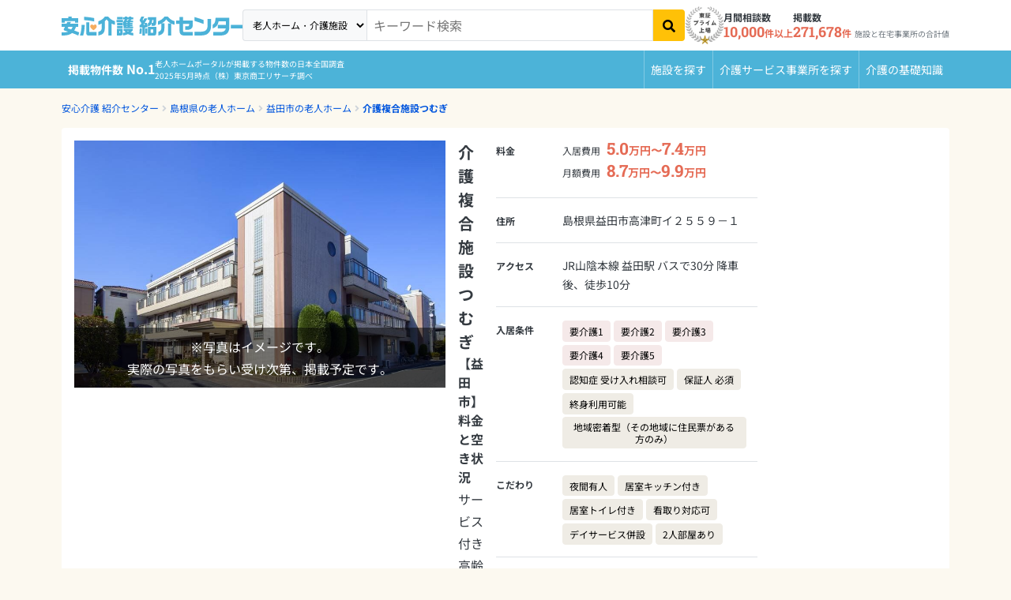

--- FILE ---
content_type: text/html; charset=utf-8
request_url: https://i.ansinkaigo.jp/shokai/facility/20250
body_size: 21788
content:
<!DOCTYPE html><html><head><title>介護複合施設つむぎ【益田市】の料金と空き状況-サービス付き高齢者向け住宅｜安心介護紹介センター(旧かいごDB)</title>
<meta name="description" content="介護複合施設つむぎのおすすめ・特徴や、料金プラン、生活状況などの詳細情報をご覧いただけます。お部屋の空室状況や、アクセスもわかりますので、ぜひ参考にしてください！無料相談ができる老人ホーム・介護施設検索サイト「安心介護紹介センター」">
<link rel="canonical" href="https://i.ansinkaigo.jp/shokai/facility/20250">
<meta property="og:title" content="介護複合施設つむぎ【益田市】の料金と空き状況-サービス付き高齢者向け住宅｜安心介護紹介センター(旧かいごDB)">
<meta property="og:description" content="介護複合施設つむぎのおすすめ・特徴や、料金プラン、生活状況などの詳細情報をご覧いただけます。お部屋の空室状況や、アクセスもわかりますので、ぜひ参考にしてください！無料相談ができる老人ホーム・介護施設検索サイト「安心介護紹介センター」">
<meta property="og:type" content="article">
<meta property="og:url" content="https://i.ansinkaigo.jp/shokai/facility/20250">
<meta property="og:site_name" content="安心介護紹介センター">
<meta property="og:locale" content="ja_JP"><meta content="width=device-width,initial-scale=1" name="viewport" /><meta content="telephone=no" name="format-detection" /><link rel="preload" href="/shokai/assets/fonts/RobotoSlab-wght.35fce34cdbc5530dced5.woff2" as="font" type="font/woff2" crossorigin="anonymous"><link rel="preload" href="/shokai/assets/fonts/nsjp-Regular.8dca99e7e1ffd1e87b26.woff2" as="font" type="font/woff2" crossorigin="anonymous"><link rel="preload" href="/shokai/assets/fonts/nsjp-Bold.6671a2df469ed99bf7ca.woff2" as="font" type="font/woff2" crossorigin="anonymous"><link href="https://www.googletagmanager.com" rel="preconnect" /><link href="https://tag-v2.kuzen.io" rel="preconnect" /><meta name="csrf-param" content="authenticity_token" />
<meta name="csrf-token" content="V0JW0UYEFiIPJo7aZerd5muQwbvBJkm6W8GE8GKnLQ8nFBTo7h_Hn8tjrxl73hHkaPVxYuKSsPJyDJPA3NoJ_w" /><script src="/shokai/assets/application.cb1aff19e4399fc09447.js" defer="defer"></script><link rel="stylesheet" href="/shokai/assets/nursing_homes_show.f5788243f30cf4d19237.css" /><link rel="icon" type="image/x-icon" href="/shokai/assets/favicon.b84b715eb4ad6e857ef1..ico" /><link rel="apple-touch-icon" type="image/png" href="/shokai/assets/images/apple-touch-icon.d7281a12609bc32597c4.png" /><script type="application/ld+json">{
  "@context": "http://schema.org",
  "@type": "BreadcrumbList",
  "itemListElement": [
    {
      "@type": "ListItem",
      "position": 1,
      "name": "安心介護 紹介センター",
      "item": "https://i.ansinkaigo.jp/shokai/"
    },
    {
      "@type": "ListItem",
      "position": 2,
      "name": "島根県の老人ホーム",
      "item": "https://i.ansinkaigo.jp/shokai/p-shimane"
    },
    {
      "@type": "ListItem",
      "position": 3,
      "name": "益田市の老人ホーム",
      "item": "https://i.ansinkaigo.jp/shokai/p-shimane/c-masuda"
    },
    {
      "@type": "ListItem",
      "position": 4,
      "name": "介護複合施設つむぎ",
      "item": "https://i.ansinkaigo.jp/shokai/facility/20250"
    }
  ]
}</script><script type="application/ld+json">{"@context":"https://schema.org","@type":"LocalBusiness","name":"介護複合施設つむぎ","address":{"@type":"PostalAddress","streetAddress":"高津町イ２５５９－１","addressLocality":"益田市","addressRegion":"島根県","postalCode":"6980041","addressCountry":"JP"},"url":"https://i.ansinkaigo.jp/shokai/facility/20250","priceRange":["入居時: 5.0万円 〜 7.4万円","月額: 8.7万円 〜 9.9万円"],"image":["/shokai/assets/images/temporary-posted-image1.39819c12482b281e733e.jpg"]}</script><script>window.dataLayer = window.dataLayer || [];
dataLayer.push({"pref_id":"32","city_id":322041,"service_type":"sakoujyu","order_flg":"outorder","cost_monthly_MAX":99000,"cost_monthly_min":87000,"cost_movein_MAX":74000,"cost_movein_min":50000,"corp_id":19577,"facility_id":20250})</script><!-- Google Tag Manager --><script>(function(w,d,s,l,i){w[l]=w[l]||[];w[l].push({'gtm.start':
new Date().getTime(),event:'gtm.js'});var f=d.getElementsByTagName(s)[0],
j=d.createElement(s),dl=l!='dataLayer'?'&l='+l:'';j.async=true;j.src=
'https://www.googletagmanager.com/gtm.js?id='+i+dl;f.parentNode.insertBefore(j,f);
})(window,document,'script','dataLayer','GTM-PPLFLLF');</script><!-- End Google Tag Manager --><!-- Optimize Next --><script>(function(p,r,o,j,e,c,t,g){
p['_'+t]={};g=r.createElement('script');g.src='https://www.googletagmanager.com/gtm.js?id=GTM-'+t;r[o].prepend(g);
g=r.createElement('style');g.innerText='.'+e+t+'{visibility:hidden!important}';r[o].prepend(g);
r[o][j].add(e+t);setTimeout(function(){if(r[o][j].contains(e+t)){r[o][j].remove(e+t);p['_'+t]=0}},c)
})(window,document,'documentElement','classList','loading',2000,'MS566DZ3')</script><!-- End Optimize Next --><!-- Microsoft Clarity --><script defer="defer">(function(c,l,a,r,i,t,y){c[a]=c[a]||function(){(c[a].q=c[a].q||[]).push(arguments)};t=l.createElement(r);t.async=1;t.src="https://www.clarity.ms/tag/"+i+"?ref=gtm2";y=l.getElementsByTagName(r)[0];y.parentNode.insertBefore(t,y);})(window,document,"clarity","script","fnv9927mf4");</script><!-- End Microsoft Clarity --><!-- Microsoft リマケタグ --><script>(function(w,d,t,r,u){var f,n,i;w[u]=w[u]||[],f=function(){var o={ti:"52016834", enableAutoSpaTracking: true};
o.q=w[u],w[u]=new UET(o),w[u].push("pageLoad")},
n=d.createElement(t),n.src=r,n.async=1,n.onload=n.onreadystatechange=function(){var s=this.readyState;
s&&s!=="loaded"&&s!=="complete"||(f(),n.onload=n.onreadystatechange=null)},i=d.getElementsByTagName(t)[0],
i.parentNode.insertBefore(n,i)})(window,document,"script","//bat.bing.com/bat.js","uetq");</script><!-- End Microsoft リマケタグ --><!-- Yahoo リマケタグ --><script async="async" src="https://s.yimg.jp/images/listing/tool/cv/ytag.js"></script><script>window.yjDataLayer = window.yjDataLayer || [];
function ytag() { yjDataLayer.push(arguments); }
ytag({
  "type":"yss_retargeting",
  "config": {
    "yahoo_ss_retargeting_id": "1001045903",
    "yahoo_sstag_custom_params": {
    }
  }
});</script><!-- End Yahoo リマケタグ --><script>window.kuzenTagAsyncInit = function() {
  window.kuzen_tag.add_query_parameter_url([]);
  window.kuzen_tag.set_custom_value('facility_id', '20250');
};
(function() {
  var script = document.createElement('script');
  script.type = 'text/javascript';
  script.src = 'https://tag-v2.kuzen.io?tracking_code=KT_LlGXeGw154wwzw%3D%3D876&line=1';
  script.async = true;
  document.head.appendChild(script);
})();</script></head><body><!-- Google Tag Manager (noscript) --><noscript><iframe height="0" src="https://www.googletagmanager.com/ns.html?id=GTM-PPLFLLF" style="display:none;visibility:hidden" width="0"></iframe></noscript><!-- End Google Tag Manager (noscript) --><div data-sentry-dsn="https://e3c02ccf41874ff7b277f1459d53a7a4@o89869.ingest.sentry.io/5983979" id="sentryDsn"></div><div class="l-globalHeader-wrapper" data-keyword="" id="global-header"><div class="container-lg"><div class="l-globalHeader"><div class="l-globalHeader-logo"><a href="/shokai/"><img alt="有料老人ホーム・高齢者住宅を選ぶなら[安心介護紹介センター]" src="/shokai/assets/images/logo-ansinkaigo.93b7d14a045ed3d060ab.svg" loading="lazy" /></a></div><div class="l-globalHeader-menu"><aside class="l-globalHeader-appeal"><dl class="_item"><dt class="_name">月間相談数</dt><dd class="_data"><b>10,000</b>件以上</dd></dl><dl class="_item"><dt class="_name">掲載数</dt><dd class="_data"><b>271,678</b>件<small>施設と在宅事業所の合計値</small></dd></dl></aside><nav class="l-globalHeader-navigation"><ul class="_list"><li class="_item"><a class="_link" href="/shokai/"><i class="fas fa-building"></i><span>施設を探す</span></a></li><li class="_item"><a class="_link" href="/shokai/home-care"><svg id="vector" viewBox="0 0 380 380" xmlns="http://www.w3.org/2000/svg"><path d="M 69.749 372.29 L 41.702 250.807 L 41.702 370.277 C 41.702 372.398 40.859 374.434 39.359 375.934 C 37.859 377.434 35.823 378.277 33.702 378.277 L 17.428 378.277 C 15.307 378.277 13.271 377.434 11.771 375.934 C 10.271 374.434 9.428 372.398 9.428 370.277 L 9.428 88.277 C 9.428 84.035 11.115 79.963 14.114 76.963 C 17.114 73.964 21.186 72.277 25.428 72.277 L 40.428 72.277 C 48.868 72.277 56.975 75.616 62.966 81.56 C 68.958 87.504 72.361 95.584 72.428 104.024 L 104.398 144.938 L 166.358 166.273 C 168.363 166.963 170.014 168.424 170.944 170.33 C 171.874 172.236 172.008 174.436 171.318 176.441 L 166.018 191.827 C 165.328 193.832 163.867 195.483 161.961 196.413 C 160.055 197.343 157.855 197.477 155.85 196.787 L 88.713 173.674 C 87.76 173.347 86.878 172.842 86.113 172.187 C 84.796 171.664 83.642 170.798 82.771 169.68 L 72.428 156.445 L 72.428 240.432 L 101.194 365.032 C 101.51 366.401 101.46 367.829 101.049 369.172 C 100.638 370.515 99.88 371.727 98.852 372.684 C 97.825 373.642 96.563 374.312 95.194 374.627 L 79.339 378.287 C 77.971 378.605 76.543 378.556 75.199 378.146 C 73.856 377.736 72.644 376.978 71.686 375.951 C 70.728 374.923 70.058 373.661 69.744 372.292 Z M 116.435 290.277 C 116.454 272.678 121.744 255.482 131.62 240.914 C 141.496 226.347 155.512 215.067 171.853 208.533 C 173.175 217.769 174.741 228.716 176.597 241.699 C 165.564 248.02 157.006 257.913 152.34 269.741 C 147.674 281.57 147.173 294.642 150.92 306.792 C 154.667 318.943 162.443 329.463 172.96 336.609 C 183.477 343.755 196.121 347.111 208.797 346.12 C 221.474 345.129 233.443 339.85 242.722 331.156 C 252.001 322.462 258.048 310.862 259.861 298.277 L 272.115 298.277 L 284.991 325.677 C 276.868 344.164 262.623 359.303 244.665 368.536 C 226.707 377.769 206.106 380.545 186.344 376.395 C 166.582 372.245 148.839 361.416 136.112 345.738 C 123.385 330.06 116.435 310.47 116.435 290.277 Z M 313.664 349.077 L 282.275 282.277 L 212.435 282.277 C 208.584 282.277 204.86 280.887 201.951 278.364 C 199.042 275.841 197.139 272.351 196.595 268.539 C 179.651 149.93 180.628 157.298 180.434 154.276 C 180.434 146.063 183.596 138.157 189.26 132.21 C 194.923 126.262 202.665 122.717 210.868 122.315 C 219.071 121.913 227.122 124.684 233.34 130.05 C 239.558 135.415 243.477 142.974 244.281 151.147 C 245.084 159.321 242.71 167.498 237.656 173.971 C 232.601 180.444 225.243 184.73 217.119 185.932 L 219.454 202.278 L 284.435 202.278 C 286.556 202.278 288.592 203.121 290.092 204.621 C 291.592 206.121 292.435 208.157 292.435 210.278 L 292.435 226.278 C 292.435 228.399 291.592 230.435 290.092 231.935 C 288.592 233.435 286.556 234.278 284.435 234.278 L 224.028 234.278 L 226.314 250.278 L 292.437 250.278 C 295.475 250.278 298.451 251.144 301.015 252.773 C 303.579 254.402 305.627 256.728 306.918 259.478 L 335.676 320.678 L 353.764 311.503 C 355.022 310.878 356.422 310.596 357.824 310.684 C 359.226 310.772 360.58 311.228 361.749 312.005 C 362.919 312.782 363.864 313.854 364.488 315.112 L 371.602 329.444 C 372.226 330.702 372.509 332.102 372.421 333.504 C 372.332 334.905 371.877 336.259 371.1 337.428 C 370.322 338.598 369.251 339.543 367.993 340.167 L 335.257 356.608 C 332.707 357.875 329.864 358.439 327.023 358.24 C 324.183 358.041 321.446 357.087 319.098 355.477 C 316.749 353.867 314.872 351.658 313.663 349.08 Z M 38.656 63.72 C 30.474 63.684 22.633 60.399 16.868 54.593 C 11.104 48.786 7.876 40.921 7.9 32.739 C 7.924 24.558 11.197 16.711 16.995 10.938 C 22.793 5.166 30.654 1.926 38.836 1.938 C 47.018 1.95 54.869 5.212 60.65 11.002 C 66.431 16.791 69.682 24.647 69.682 32.829 C 69.662 41.013 66.399 48.864 60.612 54.65 C 54.826 60.437 46.975 63.7 38.791 63.72 Z"></path></svg><span>介護サービス事業所を探す</span></a></li><li class="_item"><a class="_link" href="/shokai/articles"><i class="fas fa-book-open"></i><span>介護のガイド</span></a></li></ul></nav><form id="free-word-form" class="l-globalHeader-search" action="/shokai/search" accept-charset="UTF-8" method="get"><select class="_option" id="free-word-form-select"><option selected="selected" value="nursing-home">老人ホーム・介護施設</option><option value="home-care">介護サービス事業所</option></select><input class="_control" type="search" placeholder="キーワード検索" v-model="inputKeyword" name="keyword" id="keyword" /><button @click="search" atia-label="検索" class="_button"><i aria-hidden="true" class="fas fa-search"></i></button></form><a class="menuBanner d-lg-none" href="https://liff.line.me/2001721741-nPKRLgyv?sl=fbad3a5527" rel="nofollow" target="_blank"><picture><source loading="lazy" srcset="/shokai/assets/images/line-popup-bnr-menu.f802bc889c1d9af811ad.png" /><img alt="希望条件に近い老人ホーム情報をLineでもらえる  安心介護紹介センター公式アカウント" class="w-100" loading="lazy" src="/shokai/assets/images/line-popup-bnr-menu.f802bc889c1d9af811ad.png" /></picture></a><div class="l-globalHeader-badge"><img alt="エス・エム・エスは安心と信頼の東証プライム市場上場" src="/shokai/assets/images/img-listed-tse-sms.283edf7c291a61aeb493.png" loading="lazy" /></div><ul class="l-globalHeader-utilities"><li><a href="https://www.bm-sms.co.jp/">運営会社</a></li><li><a href="https://policy.bm-sms.co.jp/consumer/terms/aksyokai-com">利用規約</a></li><li><a href="https://policy.bm-sms.co.jp/consumer/privacy/policy">プライバシーポリシー</a></li><li><a rel="nofollow" href="https://docs.google.com/forms/d/e/1FAIpQLScTamybhF_h8AGMn5zzoNRexcfd1X6bNAkZ6dwHnPMFpCFQgA/viewform?entry.1285820782=https://i.ansinkaigo.jp/shokai/facility/20250">お問い合わせ</a></li></ul></div><button @click="toggleMenu" class="l-globalHeader-menuBtn"><span aria-hidden="true" class="_bar"><span></span><span></span><span></span></span><span class="_label">メニュー</span></button><button class="l-globalHeader-backBtn" onclick="location.href=&#39;https://i.ansinkaigo.jp/shokai/p-shimane/c-masuda&#39;"><span class="_icon fas fa-angle-left"></span><span class="_text">益田市</span></button></div></div></div><div class="l-globalNavigation-wrapper"><div class="container-lg"><div class="l-globalNavigation"><div class="l-globalNavigation-appeal"><div class="_title"><span class="_label">老人ホーム・介護サービスポータル<br /></span><span class="_text">掲載物件数<b>No.1</b></span></div><div class="_text">老人ホームポータルが掲載する物件数の日本全国調査<br />2025年5月時点（株）東京商工リサーチ調べ</div></div><ul class="l-globalNavigation-menu"><li><a href="/shokai/">施設を探す</a></li><li><a href="/shokai/home-care">介護サービス<wbr />事業所を探す</a></li><li><a href="/shokai/articles">介護の<wbr />基礎知識</a></li></ul></div></div></div><nav aria-label="現在位置" class="l-breadcrumbList-wrapper"><div class="container"><ul class="l-breadcrumbList"><li><a href="https://i.ansinkaigo.jp/shokai/">安心介護 紹介センター</a></li><li><a href="https://i.ansinkaigo.jp/shokai/p-shimane">島根県の老人ホーム</a></li><li><a href="https://i.ansinkaigo.jp/shokai/p-shimane/c-masuda">益田市の老人ホーム</a></li><li><a href="https://i.ansinkaigo.jp/shokai/facility/20250">介護複合施設つむぎ</a></li></ul></div></nav><main class="l-mainContent-wrapper is-multi" data-sticky-container="" id="nursing-home"><div class="l-mainContent-header"><header class="section"><div class="section-body"><header class="institutionDetailPageHeader-2405"><div class="_header"><div class="institutionDetailPageHeader-2405-header"><h1 class="_title">介護複合施設つむぎ<small>【益田市】料金と空き状況</small></h1><p class="_category">サービス付き高齢者向け住宅</p><p class="_link"><a href="#Address">地図を見る</a></p></div><div class="institutionDetailPageHeader-2405-recruit-text"><a href="/shokai/form/job_offers/page1?device=pc&amp;jigyosho_id=24515&amp;pref_id=32&amp;city_id=322041&amp;facility_title=介護複合施設つむぎ&amp;facility_id=20250&amp;service_id=3&amp;variation=anshinkaigo-shokai&amp;utm_media=anshinkaigo-shokai&amp;jigyousho_and_service_id=24515_3&amp;business_partnership=not_partner&amp;code=detail_below_h1" rel="nofollow">求人情報を無料で確認</a></div></div><div class="_image"><div class="institutionDetailPageHeader-2405-image"><div class="institutionDetailPageHeader-gallery swiper"><div class="swiper-wrapper"><div class="swiper-slide"><figure class="_temporary"><img alt="施設イメージ" src="/shokai/assets/images/temporary-posted-image1.39819c12482b281e733e.jpg" loading="lazy" /><p>※写真はイメージです。<br />実際の写真をもらい受け次第、掲載予定です。</p></figure></div></div></div></div></div><div class="_action"><div class="institutionDetailPageHeader-2405-footer"><p class="text-center p-1 bg-warning bg-opacity-25 rounded d-none d-md-block"><b>無料入居相談受付</b></p><div class="row gx-2 align-items-center mb-3 d-none d-md-flex"><div class="col-auto"><img alt="入居相談員 櫛下" class="img-fluid rounded-circle" height="94" src="https://ansinkaigo-shokai.imgix.net/aac4xn0v6r0p7qq7nbiiyf6ack02?ixlib=rails-4.3.1" width="94" /></div><div class="col"><p class="m-0 text-small p-2 bg-info bg-opacity-10">空室確認、入居条件、費用のシミュレーションなど、入居相談員にお気軽にご相談ください。</p></div><div class="col-12 consultant-name">入居相談員 櫛下</div></div><div class="row gy-3 justify-content-center firstview-button-group"><div class="col-md-12 col-11"><p class="outorder-annotation">当サイトはこちらの施設と<br class="d-none d-md-block" />提携しておりません。</p><a class="btn w-100 radius-50 btn-flat-conversion" href="/shokai/lp/nonpartner-to-partner?btn_location=detail_facility_modal_link&amp;facility_id=20250"><b>条件が近い施設で空室確認</b></a></div><div class="col-md-12 col-8"><a class="btn w-100 radius-50 btn-flat-request" href="/shokai/form/outside_availabilities/page1?device=pc&amp;jigyosho_id=24515&amp;pref_id=32&amp;city_id=322041&amp;facility_title=介護複合施設つむぎ&amp;facility_id=20250&amp;service_id=3&amp;business_partnership=not_partner&amp;code=detail_facility_modal_link"><b>益田市周辺の空室状況を確認</b></a></div></div></div></div><div class="_nav"><div class="institutionDetailPageHeader-2405-nav-wrapper"><div class="institutionDetailPageHeader-2405-nav"><ul class="_list"><li><span @click="scroll(&#39;Plan&#39;)" data-title-link="#Plan">料金プラン</span></li><li><span @click="scroll(&#39;Introduction&#39;)" data-title-link="#Introduction">施設の紹介</span></li><li><span @click="scroll(&#39;Address&#39;)" data-title-link="#Address">アクセス</span></li></ul></div></div></div><div class="_body"><div class="institutionDetailPageHeader-2405-dataList"><dl class="_dataItem"><dt class="_title">料金</dt><dd class="_data"><div class="row gx-3"><div class="col-auto"><dl class="institutionDetailPageHeader-2405-dataItem"><dt class="_title">入居費用</dt><dd class="_data"><span class="price"><b>5.0</b>万円〜<b>7.4</b>万円</span></dd></dl></div><div class="col-auto"><dl class="institutionDetailPageHeader-2405-dataItem"><dt class="_title">月額費用</dt><dd class="_data"><span class="price"><b>8.7</b>万円〜<b>9.9</b>万円</span></dd></dl></div></div></dd></dl><dl class="_dataItem"><dt class="_title">住所</dt><dd class="_data"><div class="row gx-2"><div class="col-auto">島根県益田市高津町イ２５５９－１</div></div></dd></dl><dl class="_dataItem"><dt class="_title">アクセス</dt><dd class="_data"><div class="row"><div class="col-12">JR山陰本線 益田駅 バスで30分 降車後、徒歩10分</div></div></dd></dl><dl class="_dataItem"><dt class="_title">入居条件</dt><dd class="_data"><div class="row g-1"><div class="col-auto"><span class="btn btn-care">要介護1</span></div><div class="col-auto"><span class="btn btn-care">要介護2</span></div><div class="col-auto"><span class="btn btn-care">要介護3</span></div><div class="col-auto"><span class="btn btn-care">要介護4</span></div><div class="col-auto"><span class="btn btn-care">要介護5</span></div><div class="col-auto"><span class="btn btn-condition">認知症 受け入れ相談可</span></div><div class="col-auto"><span class="btn btn-condition">保証人 必須</span></div><div class="col-auto"><span class="btn btn-condition">終身利用可能</span></div><div class="col-auto"><span class="btn btn-condition">地域密着型（その地域に住民票がある方のみ）</span></div></div></dd></dl><dl class="_dataItem"><dt class="_title">こだわり</dt><dd class="_data"><div class="row g-1"><div class="col-auto"><span class="btn btn-condition">夜間有人</span></div><div class="col-auto"><span class="btn btn-condition">居室キッチン付き</span></div><div class="col-auto"><span class="btn btn-condition">居室トイレ付き</span></div><div class="col-auto"><span class="btn btn-condition">看取り対応可</span></div><div class="col-auto"><span class="btn btn-condition">デイサービス併設</span></div><div class="col-auto"><span class="btn btn-condition">2人部屋あり</span></div></div></dd></dl><dl class="h6">この施設のおすすめ・特徴</dl><dd><ul class="list list-recommended-request"><li>サービスを併用した24時間安心の住環境</li><li>自分のライフスタイルを維持できる住環境</li><li>魅力的な内容が特徴的なデイサービス</li></ul></dd></div></div></header><div class="institutionDetailPageHeaderPartnerCTA"><p class="outorder-annotation">当サイトはこちらの施設と提携しておりません。</p><div class="_action"><div class="row align-items-center justify-content-center gx-2"><div class="col-auto pb-3"><a class="btn btn-conversion btn-pill btn-lg" href="/shokai/lp/nonpartner-to-partner?btn_location=detail_facility_header&amp;facility_id=20250" rel="nofollow"><b>条件が近い施設で空室確認</b></a></div><div class="col-auto pb-3"><a class="btn btn-primary btn-pill btn-lg" href="/shokai/form/outside_availabilities/page1?device=pc&amp;jigyosho_id=24515&amp;pref_id=32&amp;city_id=322041&amp;facility_title=介護複合施設つむぎ&amp;facility_id=20250&amp;service_id=3&amp;business_partnership=not_partner&amp;code=detail_facility_header"><b>益田市周辺の空室状況を確認</b></a></div></div></div><h2 class="_title"><b>益田市周辺の施設</b>の空室確認・見学予約、施設入居のご相談ができます！</h2><p class="_lead">まずはお気軽にご相談ください。</p><p class="_notice"><span>情報修正や提携に関するお問い合わせは、<a href="https://docs.google.com/forms/d/e/1FAIpQLScTamybhF_h8AGMn5zzoNRexcfd1X6bNAkZ6dwHnPMFpCFQgA/viewform?entry.1285820782=https://i.ansinkaigo.jp/shokai/facility/20250" rel="nofollow">こちらのフォーム</a>からお問合せください。</span></p></div></div></header></div><nav class="l-mainContent-nav-wrapper"><div class="container"><div class="l-mainContent-nav"><ul class="_list"><li><span @click="scroll(&#39;Plan&#39;)" data-title-link="#Plan">料金プラン</span></li><li><span @click="scroll(&#39;Introduction&#39;)" data-title-link="#Introduction">施設の紹介</span></li><li><span @click="scroll(&#39;Address&#39;)" data-title-link="#Address">アクセス</span></li></ul></div></div></nav><div class="l-mainContent-body"><div class="l-mainContent-main"><div class="section"><div class="section-body disclaimer"><dl><dt class="_title">掲載情報に関するご案内</dt><dd class="_data"><p>当サイトは「介護複合施設つむぎ」と提携しておりません。掲載している情報は、厚生労働省の情報など、一般に公開されている情報をもとに、当サイトの方で収集、編集を加えまとめたものになります。施設に関する詳細・最新の情報につきましては施設運営元のWebサイトや電話で直接ご確認ください。</p><p>事業者様からの情報修正や提携に関するお問合せは、お手数ですがこちらの<a href="https://docs.google.com/forms/d/e/1FAIpQLScTamybhF_h8AGMn5zzoNRexcfd1X6bNAkZ6dwHnPMFpCFQgA/viewform?entry.1285820782=https://i.ansinkaigo.jp/shokai/facility/20250" rel="nofollow">フォーム</a>よりご連絡ください。</p></dd></dl></div></div><div class="section" id="Plan"><div class="section-header"><div class="sectionHeader"><h2 class="_title">介護複合施設つむぎの料金プラン</h2></div></div><div class="section-body"><div class="plan" id="plan"><div class="plan-item"><div class="plan-header"><div class="row g-2 align-items-center"><div class="col-lg-3"><h3 class="plan-header-title">1人部屋プラン</h3></div><div class="col-lg-2"><div class="row gx-2 gy-1"><div class="col-auto"><div class="plan-header-data"><span class="fas fa-bed"></span>個室</div></div><div class="col-auto"><div class="plan-header-data"><span class="fas fa-door-open"></span>19.5㎡</div></div><div class="col-auto col-lg-12"><div class="plan-header-data">居室数38室</div></div></div></div><div class="col-lg-7"><div class="row gx-2 justify-content-center justify-content-md-end"><div class="col-auto"><dl class="plan-header-price"><dt>入居時</dt><dd><div class="price"><b>74</b>,<b>000</b>円</div></dd></dl></div><div class="col-auto"><dl class="plan-header-price"><dt>月額料金</dt><dd><div class="price"><b>99</b>,<b>000</b>円</div></dd></dl></div><div class="col-lg-auto text-end"><button aria-controls="plan_0" aria-expanded="false" class="plan-header-button" data-bs-target="#plan_0" data-bs-toggle="collapse" type="button">内訳を<span class="_opened">見る<span class="_icon"><span class="fas fa-plus"></span></span></span><span class="_closed">閉じる<span class="_icon"><span class="fas fa-minus"></span></span></span></button></div></div></div></div></div><div class="collapse" data-bs-parent="#plan" id="plan_0"><div class="plan-body"><div class="row g-0"><div class="col-md-6"><table class="plan-body-detail"><thead><tr><th colspan="2">入居時費用内訳</th></tr></thead><tbody><tr><th>入居一時金</th><td>0円</td></tr><tr><th>その他</th><td>74,000円</td></tr><tr class="d-none d-md-table-row"><th></th><td></td></tr><tr class="d-none d-md-table-row"><th></th><td></td></tr><tr class="d-none d-md-table-row"><th></th><td></td></tr><tr class="d-none d-md-table-row"><th></th><td></td></tr></tbody></table></div><div class="col-md-6"><table class="plan-body-detail"><thead><tr><th colspan="2">月額料金内訳</th></tr></thead><tbody><tr><th>賃料</th><td>37,000円</td></tr><tr><th>管理費</th><td>7,000円</td></tr><tr><th>食費</th><td>45,000円</td></tr><tr><th>水道光熱費</th><td>0円</td></tr><tr><th>上乗せ介護費</th><td>0円</td></tr><tr><th>その他</th><td>10,000円</td></tr></tbody></table></div></div></div></div></div><div class="plan-item"><div class="plan-header"><div class="row g-2 align-items-center"><div class="col-lg-3"><h3 class="plan-header-title">2人部屋プラン</h3></div><div class="col-lg-2"><div class="row gx-2 gy-1"><div class="col-auto"><div class="plan-header-data"><span class="fas fa-bed"></span>2人部屋</div></div><div class="col-auto"><div class="plan-header-data"><span class="fas fa-door-open"></span>29.2㎡</div></div><div class="col-auto col-lg-12"><div class="plan-header-data">居室数5室</div></div></div></div><div class="col-lg-7"><div class="row gx-2 justify-content-center justify-content-md-end"><div class="col-auto"><dl class="plan-header-price"><dt>入居時</dt><dd><div class="price"><b>50</b>,<b>000</b>円</div></dd></dl></div><div class="col-auto"><dl class="plan-header-price"><dt>月額料金</dt><dd><div class="price"><b>87</b>,<b>000</b>円</div></dd></dl></div><div class="col-lg-auto text-end"><button aria-controls="plan_1" aria-expanded="false" class="plan-header-button" data-bs-target="#plan_1" data-bs-toggle="collapse" type="button">内訳を<span class="_opened">見る<span class="_icon"><span class="fas fa-plus"></span></span></span><span class="_closed">閉じる<span class="_icon"><span class="fas fa-minus"></span></span></span></button></div></div></div></div></div><div class="collapse" data-bs-parent="#plan" id="plan_1"><div class="plan-body"><div class="row g-0"><div class="col-md-6"><table class="plan-body-detail"><thead><tr><th colspan="2">入居時費用内訳</th></tr></thead><tbody><tr><th>入居一時金</th><td>0円</td></tr><tr><th>その他</th><td>50,000円</td></tr><tr class="d-none d-md-table-row"><th></th><td></td></tr><tr class="d-none d-md-table-row"><th></th><td></td></tr><tr class="d-none d-md-table-row"><th></th><td></td></tr><tr class="d-none d-md-table-row"><th></th><td></td></tr></tbody></table></div><div class="col-md-6"><table class="plan-body-detail"><thead><tr><th colspan="2">月額料金内訳</th></tr></thead><tbody><tr><th>賃料</th><td>25,000円</td></tr><tr><th>管理費</th><td>7,000円</td></tr><tr><th>食費</th><td>45,000円</td></tr><tr><th>水道光熱費</th><td>0円</td></tr><tr><th>上乗せ介護費</th><td>0円</td></tr><tr><th>その他</th><td>10,000円</td></tr></tbody></table></div></div></div></div></div></div><p class="text-muted text-small">ここに記載の料金は、参考価格です。正確な料金は施設にお問い合わせください。</p><div class="mb-4"><h3>料金プランに関する説明</h3><p>・料金プラン以外に、2人部屋で30.02㎡が1室あり。詳細はお問い合わせください。
<br />・入居時のその他料金は、敷金(家賃の2カ月分)。
<br />・水道光熱費は、管理費に含まれる。
<br />・食費は、30日間利用した場合の想定金額（朝390円、昼600円、夕510円)。
<br />・その他の料金は、生活相談費。
<br />・月額利用料以外に、介護保険自己負担分や医療費などのその他個人に関わる費用（理美容代、NHK受診料、日常生活用品代）が別途必要となる。</p></div><h4>居室設備</h4><p>トイレ、洗面、台所、収納、緊急呼出ボタン</p><div class="row g-3 mb-4 justify-content-center mt-4 align-items-center"><div class="col-lg-5 col-12"><a class="btn btn-conversion btn-pill-50 w-100" href="/shokai/lp/nonpartner-to-partner?btn_location=detail_plan&amp;facility_id=20250"><b><span class="rounded bg-white text-conversion text-small me-1 p-1">無料</span>条件が近い施設で空室確認</b></a></div><div class="col-lg-4 col-8"><a class="btn btn-request btn-pill-50 w-100" href="/shokai/form/outside_availabilities/page1?device=pc&amp;jigyosho_id=24515&amp;pref_id=32&amp;city_id=322041&amp;facility_title=介護複合施設つむぎ&amp;facility_id=20250&amp;service_id=3&amp;business_partnership=not_partner&amp;code=detail_plan"><b><span class="rounded bg-white text-request text-small me-1 p-1">無料</span>益田市周辺の空室状況を確認</b></a></div></div><div class="topNursingHomeBanner"><img alt="安心介護紹介センター　老人ホーム・介護事業所検索サイト掲載物件数No.1" class="" src="/shokai/assets/images/bnr-topin-number-of-propaties-listed.54d7d1e57e49dbcad55a.png" loading="lazy" /></div></div></div><div class="section"><div class="section-header"><div class="sectionHeader"><h2 class="_title">この施設を見た人がよく見る近隣施設</h2></div></div><div class="section-body"><div class="generalCardCarusel swiper"><div class="swiper-wrapper"><div class="swiper-slide"><a class="institutionTypeCard" href="/shokai/facility/8534"><figure class="_image"><div class="_temporary"><img data-src="/shokai/assets/images/temporary-posted-image3.3ff4fadd50105d765555.jpg" class="lazyload" alt="施設イメージ" src="/shokai/assets/images/dummy.e3c1e34178e2c1524e0b.png" loading="lazy" /><p>※写真はイメージです。<br />実際の写真をもらい受け次第、<br />掲載予定です。</p></div></figure><div class="_body"><h3 class="_title">あじさい本館</h3><div class="_data"><dl class="_item"><dt class="_title">入居時</dt><dd class="_data"><span class="price"><b>0.0</b>万円</span></dd></dl><dl class="_item"><dt class="_title">月額</dt><dd class="_data"><span class="price"><b>13.1</b>万円</span></dd></dl><div class="_access">JR片町線 津田駅 徒歩10分</div></div></div></a></div><div class="swiper-slide"><a class="institutionTypeCard" href="/shokai/facility/8535"><figure class="_image"><div class="_temporary"><img data-src="/shokai/assets/images/temporary-posted-image4.9fac3de7af8486a0d01c.jpg" class="lazyload" alt="施設イメージ" src="/shokai/assets/images/dummy.e3c1e34178e2c1524e0b.png" loading="lazy" /><p>※写真はイメージです。<br />実際の写真をもらい受け次第、<br />掲載予定です。</p></div></figure><div class="_body"><h3 class="_title">あじさい1号館</h3><div class="_data"><dl class="_item"><dt class="_title">入居時</dt><dd class="_data"><span class="price"><b>0.0</b>万円</span></dd></dl><dl class="_item"><dt class="_title">月額</dt><dd class="_data"><span class="price"><b>13.1</b>万円</span></dd></dl><div class="_access">JR片町線 津田駅 徒歩10分</div></div></div></a></div><div class="swiper-slide"><a class="institutionTypeCard" href="/shokai/facility/20105"><figure class="_image"><div class="_temporary"><img data-src="/shokai/assets/images/temporary-posted-image6.28218e4dd6f322c45f1e.jpg" class="lazyload" alt="施設イメージ" src="/shokai/assets/images/dummy.e3c1e34178e2c1524e0b.png" loading="lazy" /><p>※写真はイメージです。<br />実際の写真をもらい受け次第、<br />掲載予定です。</p></div></figure><div class="_body"><h3 class="_title">あすかシルバーホーム</h3><div class="_data"><dl class="_item"><dt class="_title">入居時</dt><dd class="_data"><span class="price"><b>0.0</b>万円</span></dd></dl><dl class="_item"><dt class="_title">月額</dt><dd class="_data"><span class="price"><b>16.9</b>万円〜</span></dd></dl><div class="_access">JR山陰本線 益田駅 バスで15分、降車後徒歩2分</div></div></div></a></div><div class="swiper-slide"><a class="institutionTypeCard" href="/shokai/facility/23497"><figure class="_image"><div class="_temporary"><img data-src="/shokai/assets/images/temporary-posted-image2.dfeb4ca50e2f87887d6f.jpg" class="lazyload" alt="施設イメージ" src="/shokai/assets/images/dummy.e3c1e34178e2c1524e0b.png" loading="lazy" /><p>※写真はイメージです。<br />実際の写真をもらい受け次第、<br />掲載予定です。</p></div></figure><div class="_body"><h3 class="_title">サービス付き高齢者向け住宅いわみ</h3><div class="_data"><dl class="_item"><dt class="_title">入居時</dt><dd class="_data"><span class="price"><b>15.0</b>万円</span></dd></dl><dl class="_item"><dt class="_title">月額</dt><dd class="_data"><span class="price"><b>14.3</b>万円</span></dd></dl><div class="_access">JR山陰本線 益田駅 石見交通バス「堀川橋バス停下車徒歩3分」</div></div></div></a></div><div class="swiper-slide"><a class="institutionTypeCard" href="/shokai/facility/31824"><figure class="_image"><div class="_temporary"><img data-src="/shokai/assets/images/temporary-posted-image1.39819c12482b281e733e.jpg" class="lazyload" alt="施設イメージ" src="/shokai/assets/images/dummy.e3c1e34178e2c1524e0b.png" loading="lazy" /><p>※写真はイメージです。<br />実際の写真をもらい受け次第、<br />掲載予定です。</p></div></figure><div class="_body"><h3 class="_title">グループホームもやいの家ひきみ</h3><div class="_data"><dl class="_item"><dt class="_title">入居時</dt><dd class="_data"><span class="price"><b>0.0</b>万円</span></dd></dl><dl class="_item"><dt class="_title">月額</dt><dd class="_data"><span class="price"><b>8.9</b>万円</span></dd></dl><div class="_access">JR山陰本線 益田駅 石見交通バス匹見上行き、または、匹見峡温泉行き(匹見口経由)匹見保健センター前下車、徒歩3分</div></div></div></a></div><div class="swiper-slide"><a class="institutionTypeCard" href="/shokai/facility/34643"><figure class="_image"><div class="_temporary"><img data-src="/shokai/assets/images/temporary-posted-image6.28218e4dd6f322c45f1e.jpg" class="lazyload" alt="施設イメージ" src="/shokai/assets/images/dummy.e3c1e34178e2c1524e0b.png" loading="lazy" /><p>※写真はイメージです。<br />実際の写真をもらい受け次第、<br />掲載予定です。</p></div></figure><div class="_body"><h3 class="_title">グループホームさくら</h3><div class="_data"><dl class="_item"><dt class="_title">入居時</dt><dd class="_data"><span class="price"><b>0.0</b>万円</span></dd></dl><dl class="_item"><dt class="_title">月額</dt><dd class="_data"><span class="price"><b>11.2</b>万円</span></dd></dl><div class="_access">JR山陰本線 益田駅 石見交通バス 蟠竜湖線乗車、「松ヶ丘病院前」バス停下車、徒歩1分</div></div></div></a></div><div class="swiper-slide"><a class="institutionTypeCard" href="/shokai/facility/36726"><figure class="_image"><div class="_temporary"><img data-src="/shokai/assets/images/temporary-posted-image1.39819c12482b281e733e.jpg" class="lazyload" alt="施設イメージ" src="/shokai/assets/images/dummy.e3c1e34178e2c1524e0b.png" loading="lazy" /><p>※写真はイメージです。<br />実際の写真をもらい受け次第、<br />掲載予定です。</p></div></figure><div class="_body"><h3 class="_title">グループホームあじさい</h3><div class="_rating"><div class="star star-35"></div></div><div class="_data"><dl class="_item"><dt class="_title">入居時</dt><dd class="_data"><span class="price"><b>0.0</b>万円</span></dd></dl><dl class="_item"><dt class="_title">月額</dt><dd class="_data"><span class="price"><b>11.7</b>万円</span></dd></dl><div class="_access">JR山陰本線 益田駅 石見交通バス（医光寺前行）乗車、幸町バス停まで10分、下車し徒歩5分</div></div></div></a></div><div class="swiper-slide"><a class="institutionTypeCard" href="/shokai/facility/37207"><figure class="_image"><div class="_temporary"><img data-src="/shokai/assets/images/temporary-posted-image2.dfeb4ca50e2f87887d6f.jpg" class="lazyload" alt="施設イメージ" src="/shokai/assets/images/dummy.e3c1e34178e2c1524e0b.png" loading="lazy" /><p>※写真はイメージです。<br />実際の写真をもらい受け次第、<br />掲載予定です。</p></div></figure><div class="_body"><h3 class="_title">グループホームもやいの家うのはな</h3><div class="_data"><dl class="_item"><dt class="_title">入居時</dt><dd class="_data"><span class="price"><b>0.0</b>万円</span></dd></dl><dl class="_item"><dt class="_title">月額</dt><dd class="_data"><span class="price"><b>10.8</b>万円</span></dd></dl><div class="_access">JR山陰本線 石見津田駅 徒歩12分</div></div></div></a></div><div class="swiper-slide"><a class="institutionTypeCard" href="/shokai/facility/37259"><figure class="_image"><div class="_temporary"><img data-src="/shokai/assets/images/temporary-posted-image6.28218e4dd6f322c45f1e.jpg" class="lazyload" alt="施設イメージ" src="/shokai/assets/images/dummy.e3c1e34178e2c1524e0b.png" loading="lazy" /><p>※写真はイメージです。<br />実際の写真をもらい受け次第、<br />掲載予定です。</p></div></figure><div class="_body"><h3 class="_title">輝ららのさんぽ道グループホーム</h3><div class="_data"><dl class="_item"><dt class="_title">入居時</dt><dd class="_data"><span class="price"><b>0.0</b>万円</span></dd></dl><dl class="_item"><dt class="_title">月額</dt><dd class="_data"><span class="price"><b>13.0</b>万円</span></dd></dl><div class="_access">JR山陰本線 石見津田駅 車で5分</div></div></div></a></div><div class="swiper-slide"><a class="institutionTypeCard" href="/shokai/facility/37260"><figure class="_image"><div class="_temporary"><img data-src="/shokai/assets/images/temporary-posted-image1.39819c12482b281e733e.jpg" class="lazyload" alt="施設イメージ" src="/shokai/assets/images/dummy.e3c1e34178e2c1524e0b.png" loading="lazy" /><p>※写真はイメージです。<br />実際の写真をもらい受け次第、<br />掲載予定です。</p></div></figure><div class="_body"><h3 class="_title">グループホームこもれびの郷</h3><div class="_data"><dl class="_item"><dt class="_title">入居時</dt><dd class="_data"><span class="price"><b>0.0</b>万円</span></dd></dl><dl class="_item"><dt class="_title">月額</dt><dd class="_data"><span class="price"><b>10.0</b>万円</span></dd></dl><div class="_access">JR山口線 石見横田駅 車で4分</div></div></div></a></div><div class="swiper-slide"><a class="institutionTypeCard" href="/shokai/facility/37261"><figure class="_image"><div class="_temporary"><img data-src="/shokai/assets/images/temporary-posted-image2.dfeb4ca50e2f87887d6f.jpg" class="lazyload" alt="施設イメージ" src="/shokai/assets/images/dummy.e3c1e34178e2c1524e0b.png" loading="lazy" /><p>※写真はイメージです。<br />実際の写真をもらい受け次第、<br />掲載予定です。</p></div></figure><div class="_body"><h3 class="_title">グループホームひなたぼっこ・えびすヶ丘</h3><div class="_data"><dl class="_item"><dt class="_title">入居時</dt><dd class="_data"><span class="price"><b>0.0</b>万円</span></dd></dl><dl class="_item"><dt class="_title">月額</dt><dd class="_data"><span class="price"><b>11.1</b>万円</span></dd></dl><div class="_access">JR山陰本線 益田駅 車で7分</div></div></div></a></div><div class="swiper-slide"><a class="institutionTypeCard" href="/shokai/facility/37265"><figure class="_image"><div class="_temporary"><img data-src="/shokai/assets/images/temporary-posted-image6.28218e4dd6f322c45f1e.jpg" class="lazyload" alt="施設イメージ" src="/shokai/assets/images/dummy.e3c1e34178e2c1524e0b.png" loading="lazy" /><p>※写真はイメージです。<br />実際の写真をもらい受け次第、<br />掲載予定です。</p></div></figure><div class="_body"><h3 class="_title">ひなたぼっこ・高津</h3><div class="_rating"><div class="star star-35"></div></div><div class="_data"><dl class="_item"><dt class="_title">入居時</dt><dd class="_data"><span class="price"><b>0.0</b>万円</span></dd></dl><dl class="_item"><dt class="_title">月額</dt><dd class="_data"><span class="price"><b>10.9</b>万円〜</span></dd></dl><div class="_access">JR山陰本線 益田駅 車で8分</div></div></div></a></div><div class="swiper-slide"><a class="institutionTypeCard" href="/shokai/facility/37371"><figure class="_image"><div class="_temporary"><img data-src="/shokai/assets/images/temporary-posted-image4.9fac3de7af8486a0d01c.jpg" class="lazyload" alt="施設イメージ" src="/shokai/assets/images/dummy.e3c1e34178e2c1524e0b.png" loading="lazy" /><p>※写真はイメージです。<br />実際の写真をもらい受け次第、<br />掲載予定です。</p></div></figure><div class="_body"><h3 class="_title">グループホーム悠心彩中西</h3><div class="_data"><dl class="_item"><dt class="_title">入居時</dt><dd class="_data"><span class="price"><b>0.0</b>万円</span></dd></dl><dl class="_item"><dt class="_title">月額</dt><dd class="_data"><span class="price"><b>12.5</b>万円</span></dd></dl><div class="_access">JR山陰本線 益田駅 車で10分</div></div></div></a></div><div class="swiper-slide"><a class="institutionTypeCard" href="/shokai/facility/37373"><figure class="_image"><div class="_temporary"><img data-src="/shokai/assets/images/temporary-posted-image6.28218e4dd6f322c45f1e.jpg" class="lazyload" alt="施設イメージ" src="/shokai/assets/images/dummy.e3c1e34178e2c1524e0b.png" loading="lazy" /><p>※写真はイメージです。<br />実際の写真をもらい受け次第、<br />掲載予定です。</p></div></figure><div class="_body"><h3 class="_title">すいせんの郷</h3><div class="_data"><dl class="_item"><dt class="_title">入居時</dt><dd class="_data"><span class="price"><b>0.0</b>万円</span></dd></dl><dl class="_item"><dt class="_title">月額</dt><dd class="_data"><span class="price"><b>10.5</b>万円</span></dd></dl><div class="_access">JR山陰本線 鎌手駅 徒歩16分</div></div></div></a></div><div class="swiper-slide"><a class="institutionTypeCard" href="/shokai/facility/37374"><figure class="_image"><div class="_temporary"><img data-src="/shokai/assets/images/temporary-posted-image1.39819c12482b281e733e.jpg" class="lazyload" alt="施設イメージ" src="/shokai/assets/images/dummy.e3c1e34178e2c1524e0b.png" loading="lazy" /><p>※写真はイメージです。<br />実際の写真をもらい受け次第、<br />掲載予定です。</p></div></figure><div class="_body"><h3 class="_title">グループホームあんず</h3><div class="_data"><dl class="_item"><dt class="_title">入居時</dt><dd class="_data"><span class="price"><b>0.0</b>万円</span></dd></dl><dl class="_item"><dt class="_title">月額</dt><dd class="_data"><span class="price"><b>9.8</b>万円</span></dd></dl><div class="_access">JR山陰本線 益田駅 車で15分</div></div></div></a></div></div><div class="swiper-arrow swiper-arrow-prev"><i aria-label="前へ" class="fas fa-chevron-left"></i></div><div class="swiper-arrow swiper-arrow-next"><i aria-label="次へ" class="fas fa-chevron-right"></i></div></div></div></div><div class="section" id="Introduction"><div class="section-header"><div class="sectionHeader"><h2 class="_title">介護複合施設つむぎとは</h2></div></div><div class="section-body"><p class="text-description">介護複合施設つむぎは、名前の通り複数の施設が併設されています。
<br />サービス付き高齢者向け住宅は居住空間で、デイサービスも併設。
<br />随時対応型訪問介護看護ステーションもあり、安心の住環境となっています。
<br />施設での生活は自分のスタイルに合わせた自由なものに。
<br />必要があれば介護などのサービスを利用することが可能です。
<br />中には巡回や食事提供サービスもあり、離れて暮らす家族も安心の環境。
<br />入居者一人ひとりの生活を大切にしている施設のため、自分らしい暮らしを維持できます。</p><h3>介護複合施設つむぎのおすすめ・特徴</h3><ol class="list list-recommended-primary"><li><b class="h4">サービスを併用した24時間安心の住環境</b><br /><p class="text-description">介護複合施設ということで、サービス付き高齢者向け住宅以外の施設もあります。
<br />デイサービスも併設されています。
<br />入居者にとっても通いやすく、便利な立地。
<br />施設内だけで過ごすのではなく、他の利用者との交流も楽しむことができます。</p>

<p class="text-description">ケアが必要な方にとってうれしいのは「随時対応型訪問介護看護ステーション」。
<br />こちらも併設施設のため、必要な方は利用しながら生活をすることが可能。
<br />自分にとって必要なサービスを選択し、自分らしく暮らしていけます。</p></li><li><b class="h4">自分のライフスタイルを維持できる住環境</b><br /><p class="text-description">食事の時間など、必要な事柄に関しては大まかな時間が定められています。
<br />その他の時間は基本的に自由。
<br />入居者は今までの生活や、自分に合ったライフスタイルを維持することが可能です。
<br />細かな規約に縛られないというのが施設の特徴。</p>

<p class="text-description">介護支援は、可能な限り柔軟に対応してもらうことができます。
<br />随時対応サービスは24時間体制で、いつでも利用することが可能。
<br />定期巡回も実施されており、入居者に安心感を与えています。
<br />訪問介護・訪問看護も用意されており、自分の状況に合わせた適切なサポートを受けられます。</p></li><li><b class="h4">魅力的な内容が特徴的なデイサービス</b><br /><p class="text-description">併設している「デイサービスセンターつむぎ」では、「自己選択・自己決定」を大切にしています。</p>

<p class="text-description">それぞれの個性や意思を尊重してくれるのが特徴。
<br />趣味活動や運動も実施されていおり、楽しい時間を過ごせるように配慮されています。</p>

<p class="text-description">また、同時のシステムとして「むぎ」という流通紙幣を導入。
<br />これは施設内でのみ使用できるお金です。
<br />様々な活動が提供されていますが、参加することでむぎ紙幣を得られます。
<br />手に入れた紙幣はつむぎの売店で利用可能。
<br />お菓子などを購入することができ、持ち帰ることもできます。
<br />やる気と意欲を刺激するこの独自サービスは、入居者にも人気の取り組みの一つです。</p></li></ol></div></div><div class="section"><div class="section-header"><div class="sectionHeader"><h2 class="_title">入居条件</h2></div></div><div class="section-body"><div class="row g-3 mb-3"><div class="col-6 col-md-4"><div class="card card-institution h-100"><div class="card-header">年齢</div><div class="card-body">-</div></div></div><div class="col-6 col-md-4"><div class="card card-institution h-100"><div class="card-header">認知症</div><div class="card-body">受け入れ相談可</div></div></div><div class="col-12 col-md-4"><div class="card card-institution h-100"><div class="card-header">保証人・引受人</div><div class="card-body">必須</div></div></div><div class="col-12 pb-3"><div class="card card-institution"><div class="card-header">要介護度</div><div class="card-body">要介護1、要介護2、要介護3、要介護4、要介護5</div></div></div></div><h3 class="planSection-h3">その他条件</h3><p><p>益田市に住民票がある方のみ入居できます。</p></p></div></div><div class="section" id="medical-system"><div class="section-header"><div class="sectionHeader"><h2 class="_title">看護・医療体制</h2></div></div><div class="section-body"><h3 class="planSection-h3">医療面の受け入れ</h3><div class="row gx-3 mb-1"><div class="col-12 pb-3"><div class="acceptanceStatusCard-group"><div class="acceptanceStatusCard is-ask"><div class="_title">インシュリン投与</div><div class="_status"><span class="_icon"><svg viewbox="0 0 512 512" xmlns="http://www.w3.org/2000/svg"><path d="M256,165.25,118.68,416H393.32L256,165.25M256,32,501.33,480H10.67Z" /></svg></span><b class="_label">相談可</b></div></div><div class="acceptanceStatusCard-aside">-</div></div></div><div class="col-6 col-md-4 pb-3"><div class="acceptanceStatusCard is-ask"><div class="_title">胃ろう</div><div class="_status"><span class="_icon"><svg viewbox="0 0 512 512" xmlns="http://www.w3.org/2000/svg"><path d="M256,165.25,118.68,416H393.32L256,165.25M256,32,501.33,480H10.67Z" /></svg></span><b class="_label">相談可</b></div></div></div><div class="col-6 col-md-4 pb-3"><div class="acceptanceStatusCard is-ask"><div class="_title">鼻腔・経管栄養</div><div class="_status"><span class="_icon"><svg viewbox="0 0 512 512" xmlns="http://www.w3.org/2000/svg"><path d="M256,165.25,118.68,416H393.32L256,165.25M256,32,501.33,480H10.67Z" /></svg></span><b class="_label">相談可</b></div></div></div><div class="col-6 col-md-4 pb-3"><div class="acceptanceStatusCard is-ask"><div class="_title">ストーマ・人工肛門</div><div class="_status"><span class="_icon"><svg viewbox="0 0 512 512" xmlns="http://www.w3.org/2000/svg"><path d="M256,165.25,118.68,416H393.32L256,165.25M256,32,501.33,480H10.67Z" /></svg></span><b class="_label">相談可</b></div></div></div><div class="col-6 col-md-4 pb-3"><div class="acceptanceStatusCard is-ask"><div class="_title">在宅酸素療法</div><div class="_status"><span class="_icon"><svg viewbox="0 0 512 512" xmlns="http://www.w3.org/2000/svg"><path d="M256,165.25,118.68,416H393.32L256,165.25M256,32,501.33,480H10.67Z" /></svg></span><b class="_label">相談可</b></div></div></div><div class="col-6 col-md-4 pb-3"><div class="acceptanceStatusCard is-ng"><div class="_title">人工呼吸器</div><div class="_status"><span class="_icon"><svg viewbox="0 0 512 512" xmlns="http://www.w3.org/2000/svg"><path d="M 35 235 L 35 295 H 505 L 505 235 Z" /></svg></span><b class="_label"></b></div></div></div><div class="col-6 col-md-4 pb-3"><div class="acceptanceStatusCard is-ask"><div class="_title">褥瘡・床ずれ</div><div class="_status"><span class="_icon"><svg viewbox="0 0 512 512" xmlns="http://www.w3.org/2000/svg"><path d="M256,165.25,118.68,416H393.32L256,165.25M256,32,501.33,480H10.67Z" /></svg></span><b class="_label">相談可</b></div></div></div><div class="col-6 col-md-4 pb-3"><div class="acceptanceStatusCard is-ask"><div class="_title">たん吸引</div><div class="_status"><span class="_icon"><svg viewbox="0 0 512 512" xmlns="http://www.w3.org/2000/svg"><path d="M256,165.25,118.68,416H393.32L256,165.25M256,32,501.33,480H10.67Z" /></svg></span><b class="_label">相談可</b></div></div></div><div class="col-6 col-md-4 pb-3"><div class="acceptanceStatusCard is-ask"><div class="_title">人工透析</div><div class="_status"><span class="_icon"><svg viewbox="0 0 512 512" xmlns="http://www.w3.org/2000/svg"><path d="M256,165.25,118.68,416H393.32L256,165.25M256,32,501.33,480H10.67Z" /></svg></span><b class="_label">相談可</b></div></div></div><div class="col-6 col-md-4 pb-3"><div class="acceptanceStatusCard is-ask"><div class="_title">気管切開</div><div class="_status"><span class="_icon"><svg viewbox="0 0 512 512" xmlns="http://www.w3.org/2000/svg"><path d="M256,165.25,118.68,416H393.32L256,165.25M256,32,501.33,480H10.67Z" /></svg></span><b class="_label">相談可</b></div></div></div><div class="col-6 col-md-4 pb-3"><div class="acceptanceStatusCard is-ask"><div class="_title">中心静脈栄養</div><div class="_status"><span class="_icon"><svg viewbox="0 0 512 512" xmlns="http://www.w3.org/2000/svg"><path d="M256,165.25,118.68,416H393.32L256,165.25M256,32,501.33,480H10.67Z" /></svg></span><b class="_label">相談可</b></div></div></div><div class="col-6 col-md-4 pb-3"><div class="acceptanceStatusCard is-ask"><div class="_title">カテーテル・尿バルーン</div><div class="_status"><span class="_icon"><svg viewbox="0 0 512 512" xmlns="http://www.w3.org/2000/svg"><path d="M256,165.25,118.68,416H393.32L256,165.25M256,32,501.33,480H10.67Z" /></svg></span><b class="_label">相談可</b></div></div></div><div class="col-6 col-md-4 pb-3"><div class="acceptanceStatusCard is-ask"><div class="_title">ペースメーカー</div><div class="_status"><span class="_icon"><svg viewbox="0 0 512 512" xmlns="http://www.w3.org/2000/svg"><path d="M256,165.25,118.68,416H393.32L256,165.25M256,32,501.33,480H10.67Z" /></svg></span><b class="_label">相談可</b></div></div></div><div class="col-6 col-md-4 pb-3"><div class="acceptanceStatusCard is-ask"><div class="_title">筋萎縮性側索硬化症</div><div class="_status"><span class="_icon"><svg viewbox="0 0 512 512" xmlns="http://www.w3.org/2000/svg"><path d="M256,165.25,118.68,416H393.32L256,165.25M256,32,501.33,480H10.67Z" /></svg></span><b class="_label">相談可</b></div></div></div><div class="col-6 col-md-4 pb-3"><div class="acceptanceStatusCard is-ng"><div class="_title">誤嚥性肺炎</div><div class="_status"><span class="_icon"><svg viewbox="0 0 512 512" xmlns="http://www.w3.org/2000/svg"><path d="M 35 235 L 35 295 H 505 L 505 235 Z" /></svg></span><b class="_label"></b></div></div></div><div class="col-6 col-md-4 pb-3"><div class="acceptanceStatusCard is-ng"><div class="_title">喘息・気管支炎</div><div class="_status"><span class="_icon"><svg viewbox="0 0 512 512" xmlns="http://www.w3.org/2000/svg"><path d="M 35 235 L 35 295 H 505 L 505 235 Z" /></svg></span><b class="_label"></b></div></div></div><div class="col-6 col-md-4 pb-3"><div class="acceptanceStatusCard is-ng"><div class="_title">パーキンソン病</div><div class="_status"><span class="_icon"><svg viewbox="0 0 512 512" xmlns="http://www.w3.org/2000/svg"><path d="M 35 235 L 35 295 H 505 L 505 235 Z" /></svg></span><b class="_label"></b></div></div></div><div class="col-6 col-md-4 pb-3"><div class="acceptanceStatusCard is-ng"><div class="_title">廃用症候群</div><div class="_status"><span class="_icon"><svg viewbox="0 0 512 512" xmlns="http://www.w3.org/2000/svg"><path d="M 35 235 L 35 295 H 505 L 505 235 Z" /></svg></span><b class="_label"></b></div></div></div><div class="col-6 col-md-4 pb-3"><div class="acceptanceStatusCard is-ng"><div class="_title">うつ・鬱病</div><div class="_status"><span class="_icon"><svg viewbox="0 0 512 512" xmlns="http://www.w3.org/2000/svg"><path d="M 35 235 L 35 295 H 505 L 505 235 Z" /></svg></span><b class="_label"></b></div></div></div><div class="col-6 col-md-4 pb-3"><div class="acceptanceStatusCard is-ng"><div class="_title">統合失調症</div><div class="_status"><span class="_icon"><svg viewbox="0 0 512 512" xmlns="http://www.w3.org/2000/svg"><path d="M 35 235 L 35 295 H 505 L 505 235 Z" /></svg></span><b class="_label"></b></div></div></div><div class="col-6 col-md-4 pb-3"><div class="acceptanceStatusCard is-ng"><div class="_title">リウマチ・関節症</div><div class="_status"><span class="_icon"><svg viewbox="0 0 512 512" xmlns="http://www.w3.org/2000/svg"><path d="M 35 235 L 35 295 H 505 L 505 235 Z" /></svg></span><b class="_label"></b></div></div></div><div class="col-6 col-md-4 pb-3"><div class="acceptanceStatusCard is-ng"><div class="_title">骨折・骨粗しょう症</div><div class="_status"><span class="_icon"><svg viewbox="0 0 512 512" xmlns="http://www.w3.org/2000/svg"><path d="M 35 235 L 35 295 H 505 L 505 235 Z" /></svg></span><b class="_label"></b></div></div></div><div class="col-6 col-md-4 pb-3"><div class="acceptanceStatusCard is-ng"><div class="_title">脳梗塞・クモ膜下出血</div><div class="_status"><span class="_icon"><svg viewbox="0 0 512 512" xmlns="http://www.w3.org/2000/svg"><path d="M 35 235 L 35 295 H 505 L 505 235 Z" /></svg></span><b class="_label"></b></div></div></div><div class="col-6 col-md-4 pb-3"><div class="acceptanceStatusCard is-ng"><div class="_title">心筋梗塞・狭心症</div><div class="_status"><span class="_icon"><svg viewbox="0 0 512 512" xmlns="http://www.w3.org/2000/svg"><path d="M 35 235 L 35 295 H 505 L 505 235 Z" /></svg></span><b class="_label"></b></div></div></div><div class="col-6 col-md-4 pb-3"><div class="acceptanceStatusCard is-ng"><div class="_title">がん・末期癌</div><div class="_status"><span class="_icon"><svg viewbox="0 0 512 512" xmlns="http://www.w3.org/2000/svg"><path d="M 35 235 L 35 295 H 505 L 505 235 Z" /></svg></span><b class="_label"></b></div></div></div></div><h3 class="planSection-h3">認知症の症状別受け入れ</h3><div class="row gx-3 mb-1"><div class="col-6 col-md-4 pb-3"><div class="acceptanceStatusCard is-ask"><div class="_title">アルツハイマー型認知症</div><div class="_status"><span class="_icon"><svg viewbox="0 0 512 512" xmlns="http://www.w3.org/2000/svg"><path d="M256,165.25,118.68,416H393.32L256,165.25M256,32,501.33,480H10.67Z" /></svg></span><b class="_label">相談可</b></div></div></div><div class="col-6 col-md-4 pb-3"><div class="acceptanceStatusCard is-ask"><div class="_title">脳血管性認知症</div><div class="_status"><span class="_icon"><svg viewbox="0 0 512 512" xmlns="http://www.w3.org/2000/svg"><path d="M256,165.25,118.68,416H393.32L256,165.25M256,32,501.33,480H10.67Z" /></svg></span><b class="_label">相談可</b></div></div></div><div class="col-6 col-md-4 pb-3"><div class="acceptanceStatusCard is-ask"><div class="_title">レビー小体型認知症</div><div class="_status"><span class="_icon"><svg viewbox="0 0 512 512" xmlns="http://www.w3.org/2000/svg"><path d="M256,165.25,118.68,416H393.32L256,165.25M256,32,501.33,480H10.67Z" /></svg></span><b class="_label">相談可</b></div></div></div><div class="col-6 col-md-4 pb-3"><div class="acceptanceStatusCard is-ng"><div class="_title">高次脳機能障害</div><div class="_status"><span class="_icon"><svg viewbox="0 0 512 512" xmlns="http://www.w3.org/2000/svg"><path d="M 35 235 L 35 295 H 505 L 505 235 Z" /></svg></span><b class="_label"></b></div></div></div><div class="col-6 col-md-4 pb-3"><div class="acceptanceStatusCard is-ask"><div class="_title">ピック病</div><div class="_status"><span class="_icon"><svg viewbox="0 0 512 512" xmlns="http://www.w3.org/2000/svg"><path d="M256,165.25,118.68,416H393.32L256,165.25M256,32,501.33,480H10.67Z" /></svg></span><b class="_label">相談可</b></div></div></div><div class="col-6 col-md-4 pb-3"><div class="acceptanceStatusCard is-ng"><div class="_title">帰宅願望</div><div class="_status"><span class="_icon"><svg viewbox="0 0 512 512" xmlns="http://www.w3.org/2000/svg"><path d="M 35 235 L 35 295 H 505 L 505 235 Z" /></svg></span><b class="_label"></b></div></div></div><div class="col-6 col-md-4 pb-3"><div class="acceptanceStatusCard is-ng"><div class="_title">奇声</div><div class="_status"><span class="_icon"><svg viewbox="0 0 512 512" xmlns="http://www.w3.org/2000/svg"><path d="M 35 235 L 35 295 H 505 L 505 235 Z" /></svg></span><b class="_label"></b></div></div></div><div class="col-6 col-md-4 pb-3"><div class="acceptanceStatusCard is-ng"><div class="_title">被害妄想</div><div class="_status"><span class="_icon"><svg viewbox="0 0 512 512" xmlns="http://www.w3.org/2000/svg"><path d="M 35 235 L 35 295 H 505 L 505 235 Z" /></svg></span><b class="_label"></b></div></div></div><div class="col-6 col-md-4 pb-3"><div class="acceptanceStatusCard is-ng"><div class="_title">粗暴行為</div><div class="_status"><span class="_icon"><svg viewbox="0 0 512 512" xmlns="http://www.w3.org/2000/svg"><path d="M 35 235 L 35 295 H 505 L 505 235 Z" /></svg></span><b class="_label"></b></div></div></div><div class="col-6 col-md-4 pb-3"><div class="acceptanceStatusCard is-ng"><div class="_title">幻聴幻覚</div><div class="_status"><span class="_icon"><svg viewbox="0 0 512 512" xmlns="http://www.w3.org/2000/svg"><path d="M 35 235 L 35 295 H 505 L 505 235 Z" /></svg></span><b class="_label"></b></div></div></div><div class="col-6 col-md-4 pb-3"><div class="acceptanceStatusCard is-ng"><div class="_title">不穏</div><div class="_status"><span class="_icon"><svg viewbox="0 0 512 512" xmlns="http://www.w3.org/2000/svg"><path d="M 35 235 L 35 295 H 505 L 505 235 Z" /></svg></span><b class="_label"></b></div></div></div><div class="col-6 col-md-4 pb-3"><div class="acceptanceStatusCard is-ng"><div class="_title">異食行為</div><div class="_status"><span class="_icon"><svg viewbox="0 0 512 512" xmlns="http://www.w3.org/2000/svg"><path d="M 35 235 L 35 295 H 505 L 505 235 Z" /></svg></span><b class="_label"></b></div></div></div><div class="col-6 col-md-4 pb-3"><div class="acceptanceStatusCard is-ng"><div class="_title">介護拒否</div><div class="_status"><span class="_icon"><svg viewbox="0 0 512 512" xmlns="http://www.w3.org/2000/svg"><path d="M 35 235 L 35 295 H 505 L 505 235 Z" /></svg></span><b class="_label"></b></div></div></div><div class="col-6 col-md-4 pb-3"><div class="acceptanceStatusCard is-ng"><div class="_title">徘徊</div><div class="_status"><span class="_icon"><svg viewbox="0 0 512 512" xmlns="http://www.w3.org/2000/svg"><path d="M 35 235 L 35 295 H 505 L 505 235 Z" /></svg></span><b class="_label"></b></div></div></div></div><h3 class="planSection-h3">感染症の受け入れ</h3><div class="row gx-3 mb-1"><div class="col-6 col-md-4 pb-3"><div class="acceptanceStatusCard is-ng"><div class="_title">肝炎</div><div class="_status"><span class="_icon"><svg viewbox="0 0 512 512" xmlns="http://www.w3.org/2000/svg"><path d="M 35 235 L 35 295 H 505 L 505 235 Z" /></svg></span><b class="_label"></b></div></div></div><div class="col-6 col-md-4 pb-3"><div class="acceptanceStatusCard is-ng"><div class="_title">結核</div><div class="_status"><span class="_icon"><svg viewbox="0 0 512 512" xmlns="http://www.w3.org/2000/svg"><path d="M 35 235 L 35 295 H 505 L 505 235 Z" /></svg></span><b class="_label"></b></div></div></div><div class="col-6 col-md-4 pb-3"><div class="acceptanceStatusCard is-ng"><div class="_title">疥癬</div><div class="_status"><span class="_icon"><svg viewbox="0 0 512 512" xmlns="http://www.w3.org/2000/svg"><path d="M 35 235 L 35 295 H 505 L 505 235 Z" /></svg></span><b class="_label"></b></div></div></div><div class="col-6 col-md-4 pb-3"><div class="acceptanceStatusCard is-ng"><div class="_title">梅毒</div><div class="_status"><span class="_icon"><svg viewbox="0 0 512 512" xmlns="http://www.w3.org/2000/svg"><path d="M 35 235 L 35 295 H 505 L 505 235 Z" /></svg></span><b class="_label"></b></div></div></div><div class="col-6 col-md-4 pb-3"><div class="acceptanceStatusCard is-ng"><div class="_title">HIV</div><div class="_status"><span class="_icon"><svg viewbox="0 0 512 512" xmlns="http://www.w3.org/2000/svg"><path d="M 35 235 L 35 295 H 505 L 505 235 Z" /></svg></span><b class="_label"></b></div></div></div><div class="col-6 col-md-4 pb-3"><div class="acceptanceStatusCard is-ng"><div class="_title">MRSA</div><div class="_status"><span class="_icon"><svg viewbox="0 0 512 512" xmlns="http://www.w3.org/2000/svg"><path d="M 35 235 L 35 295 H 505 L 505 235 Z" /></svg></span><b class="_label"></b></div></div></div><div class="col-6 col-md-4 pb-3"><div class="acceptanceStatusCard is-ng"><div class="_title">B型肝炎</div><div class="_status"><span class="_icon"><svg viewbox="0 0 512 512" xmlns="http://www.w3.org/2000/svg"><path d="M 35 235 L 35 295 H 505 L 505 235 Z" /></svg></span><b class="_label"></b></div></div></div><div class="col-6 col-md-4 pb-3"><div class="acceptanceStatusCard is-ng"><div class="_title">C型肝炎</div><div class="_status"><span class="_icon"><svg viewbox="0 0 512 512" xmlns="http://www.w3.org/2000/svg"><path d="M 35 235 L 35 295 H 505 L 505 235 Z" /></svg></span><b class="_label"></b></div></div></div></div><h3 class="planSection-h3">介護複合施設つむぎの近くのその他の施設</h3><div class="generalCardCarusel swiper"><div class="swiper-wrapper"><div class="swiper-slide"><a class="institutionTypeCard" href="/shokai/facility/8534"><figure class="_image"><div class="_temporary"><img data-src="/shokai/assets/images/temporary-posted-image3.3ff4fadd50105d765555.jpg" class="lazyload" alt="施設イメージ" src="/shokai/assets/images/dummy.e3c1e34178e2c1524e0b.png" loading="lazy" /><p>※写真はイメージです。<br />実際の写真をもらい受け次第、<br />掲載予定です。</p></div></figure><div class="_body"><h3 class="_title">あじさい本館</h3><div class="_data"><dl class="_item"><dt class="_title">入居時</dt><dd class="_data"><span class="price"><b>0.0</b>万円</span></dd></dl><dl class="_item"><dt class="_title">月額</dt><dd class="_data"><span class="price"><b>13.1</b>万円</span></dd></dl><div class="_access">JR片町線 津田駅 徒歩10分</div></div></div></a></div><div class="swiper-slide"><a class="institutionTypeCard" href="/shokai/facility/8535"><figure class="_image"><div class="_temporary"><img data-src="/shokai/assets/images/temporary-posted-image4.9fac3de7af8486a0d01c.jpg" class="lazyload" alt="施設イメージ" src="/shokai/assets/images/dummy.e3c1e34178e2c1524e0b.png" loading="lazy" /><p>※写真はイメージです。<br />実際の写真をもらい受け次第、<br />掲載予定です。</p></div></figure><div class="_body"><h3 class="_title">あじさい1号館</h3><div class="_data"><dl class="_item"><dt class="_title">入居時</dt><dd class="_data"><span class="price"><b>0.0</b>万円</span></dd></dl><dl class="_item"><dt class="_title">月額</dt><dd class="_data"><span class="price"><b>13.1</b>万円</span></dd></dl><div class="_access">JR片町線 津田駅 徒歩10分</div></div></div></a></div><div class="swiper-slide"><a class="institutionTypeCard" href="/shokai/facility/20105"><figure class="_image"><div class="_temporary"><img data-src="/shokai/assets/images/temporary-posted-image6.28218e4dd6f322c45f1e.jpg" class="lazyload" alt="施設イメージ" src="/shokai/assets/images/dummy.e3c1e34178e2c1524e0b.png" loading="lazy" /><p>※写真はイメージです。<br />実際の写真をもらい受け次第、<br />掲載予定です。</p></div></figure><div class="_body"><h3 class="_title">あすかシルバーホーム</h3><div class="_data"><dl class="_item"><dt class="_title">入居時</dt><dd class="_data"><span class="price"><b>0.0</b>万円</span></dd></dl><dl class="_item"><dt class="_title">月額</dt><dd class="_data"><span class="price"><b>16.9</b>万円〜</span></dd></dl><div class="_access">JR山陰本線 益田駅 バスで15分、降車後徒歩2分</div></div></div></a></div><div class="swiper-slide"><a class="institutionTypeCard" href="/shokai/facility/23497"><figure class="_image"><div class="_temporary"><img data-src="/shokai/assets/images/temporary-posted-image2.dfeb4ca50e2f87887d6f.jpg" class="lazyload" alt="施設イメージ" src="/shokai/assets/images/dummy.e3c1e34178e2c1524e0b.png" loading="lazy" /><p>※写真はイメージです。<br />実際の写真をもらい受け次第、<br />掲載予定です。</p></div></figure><div class="_body"><h3 class="_title">サービス付き高齢者向け住宅いわみ</h3><div class="_data"><dl class="_item"><dt class="_title">入居時</dt><dd class="_data"><span class="price"><b>15.0</b>万円</span></dd></dl><dl class="_item"><dt class="_title">月額</dt><dd class="_data"><span class="price"><b>14.3</b>万円</span></dd></dl><div class="_access">JR山陰本線 益田駅 石見交通バス「堀川橋バス停下車徒歩3分」</div></div></div></a></div><div class="swiper-slide"><a class="institutionTypeCard" href="/shokai/facility/31824"><figure class="_image"><div class="_temporary"><img data-src="/shokai/assets/images/temporary-posted-image1.39819c12482b281e733e.jpg" class="lazyload" alt="施設イメージ" src="/shokai/assets/images/dummy.e3c1e34178e2c1524e0b.png" loading="lazy" /><p>※写真はイメージです。<br />実際の写真をもらい受け次第、<br />掲載予定です。</p></div></figure><div class="_body"><h3 class="_title">グループホームもやいの家ひきみ</h3><div class="_data"><dl class="_item"><dt class="_title">入居時</dt><dd class="_data"><span class="price"><b>0.0</b>万円</span></dd></dl><dl class="_item"><dt class="_title">月額</dt><dd class="_data"><span class="price"><b>8.9</b>万円</span></dd></dl><div class="_access">JR山陰本線 益田駅 石見交通バス匹見上行き、または、匹見峡温泉行き(匹見口経由)匹見保健センター前下車、徒歩3分</div></div></div></a></div><div class="swiper-slide"><a class="institutionTypeCard" href="/shokai/facility/34643"><figure class="_image"><div class="_temporary"><img data-src="/shokai/assets/images/temporary-posted-image6.28218e4dd6f322c45f1e.jpg" class="lazyload" alt="施設イメージ" src="/shokai/assets/images/dummy.e3c1e34178e2c1524e0b.png" loading="lazy" /><p>※写真はイメージです。<br />実際の写真をもらい受け次第、<br />掲載予定です。</p></div></figure><div class="_body"><h3 class="_title">グループホームさくら</h3><div class="_data"><dl class="_item"><dt class="_title">入居時</dt><dd class="_data"><span class="price"><b>0.0</b>万円</span></dd></dl><dl class="_item"><dt class="_title">月額</dt><dd class="_data"><span class="price"><b>11.2</b>万円</span></dd></dl><div class="_access">JR山陰本線 益田駅 石見交通バス 蟠竜湖線乗車、「松ヶ丘病院前」バス停下車、徒歩1分</div></div></div></a></div><div class="swiper-slide"><a class="institutionTypeCard" href="/shokai/facility/36726"><figure class="_image"><div class="_temporary"><img data-src="/shokai/assets/images/temporary-posted-image1.39819c12482b281e733e.jpg" class="lazyload" alt="施設イメージ" src="/shokai/assets/images/dummy.e3c1e34178e2c1524e0b.png" loading="lazy" /><p>※写真はイメージです。<br />実際の写真をもらい受け次第、<br />掲載予定です。</p></div></figure><div class="_body"><h3 class="_title">グループホームあじさい</h3><div class="_rating"><div class="star star-35"></div></div><div class="_data"><dl class="_item"><dt class="_title">入居時</dt><dd class="_data"><span class="price"><b>0.0</b>万円</span></dd></dl><dl class="_item"><dt class="_title">月額</dt><dd class="_data"><span class="price"><b>11.7</b>万円</span></dd></dl><div class="_access">JR山陰本線 益田駅 石見交通バス（医光寺前行）乗車、幸町バス停まで10分、下車し徒歩5分</div></div></div></a></div><div class="swiper-slide"><a class="institutionTypeCard" href="/shokai/facility/37207"><figure class="_image"><div class="_temporary"><img data-src="/shokai/assets/images/temporary-posted-image2.dfeb4ca50e2f87887d6f.jpg" class="lazyload" alt="施設イメージ" src="/shokai/assets/images/dummy.e3c1e34178e2c1524e0b.png" loading="lazy" /><p>※写真はイメージです。<br />実際の写真をもらい受け次第、<br />掲載予定です。</p></div></figure><div class="_body"><h3 class="_title">グループホームもやいの家うのはな</h3><div class="_data"><dl class="_item"><dt class="_title">入居時</dt><dd class="_data"><span class="price"><b>0.0</b>万円</span></dd></dl><dl class="_item"><dt class="_title">月額</dt><dd class="_data"><span class="price"><b>10.8</b>万円</span></dd></dl><div class="_access">JR山陰本線 石見津田駅 徒歩12分</div></div></div></a></div><div class="swiper-slide"><a class="institutionTypeCard" href="/shokai/facility/37259"><figure class="_image"><div class="_temporary"><img data-src="/shokai/assets/images/temporary-posted-image6.28218e4dd6f322c45f1e.jpg" class="lazyload" alt="施設イメージ" src="/shokai/assets/images/dummy.e3c1e34178e2c1524e0b.png" loading="lazy" /><p>※写真はイメージです。<br />実際の写真をもらい受け次第、<br />掲載予定です。</p></div></figure><div class="_body"><h3 class="_title">輝ららのさんぽ道グループホーム</h3><div class="_data"><dl class="_item"><dt class="_title">入居時</dt><dd class="_data"><span class="price"><b>0.0</b>万円</span></dd></dl><dl class="_item"><dt class="_title">月額</dt><dd class="_data"><span class="price"><b>13.0</b>万円</span></dd></dl><div class="_access">JR山陰本線 石見津田駅 車で5分</div></div></div></a></div><div class="swiper-slide"><a class="institutionTypeCard" href="/shokai/facility/37260"><figure class="_image"><div class="_temporary"><img data-src="/shokai/assets/images/temporary-posted-image1.39819c12482b281e733e.jpg" class="lazyload" alt="施設イメージ" src="/shokai/assets/images/dummy.e3c1e34178e2c1524e0b.png" loading="lazy" /><p>※写真はイメージです。<br />実際の写真をもらい受け次第、<br />掲載予定です。</p></div></figure><div class="_body"><h3 class="_title">グループホームこもれびの郷</h3><div class="_data"><dl class="_item"><dt class="_title">入居時</dt><dd class="_data"><span class="price"><b>0.0</b>万円</span></dd></dl><dl class="_item"><dt class="_title">月額</dt><dd class="_data"><span class="price"><b>10.0</b>万円</span></dd></dl><div class="_access">JR山口線 石見横田駅 車で4分</div></div></div></a></div><div class="swiper-slide"><a class="institutionTypeCard" href="/shokai/facility/37261"><figure class="_image"><div class="_temporary"><img data-src="/shokai/assets/images/temporary-posted-image2.dfeb4ca50e2f87887d6f.jpg" class="lazyload" alt="施設イメージ" src="/shokai/assets/images/dummy.e3c1e34178e2c1524e0b.png" loading="lazy" /><p>※写真はイメージです。<br />実際の写真をもらい受け次第、<br />掲載予定です。</p></div></figure><div class="_body"><h3 class="_title">グループホームひなたぼっこ・えびすヶ丘</h3><div class="_data"><dl class="_item"><dt class="_title">入居時</dt><dd class="_data"><span class="price"><b>0.0</b>万円</span></dd></dl><dl class="_item"><dt class="_title">月額</dt><dd class="_data"><span class="price"><b>11.1</b>万円</span></dd></dl><div class="_access">JR山陰本線 益田駅 車で7分</div></div></div></a></div><div class="swiper-slide"><a class="institutionTypeCard" href="/shokai/facility/37265"><figure class="_image"><div class="_temporary"><img data-src="/shokai/assets/images/temporary-posted-image6.28218e4dd6f322c45f1e.jpg" class="lazyload" alt="施設イメージ" src="/shokai/assets/images/dummy.e3c1e34178e2c1524e0b.png" loading="lazy" /><p>※写真はイメージです。<br />実際の写真をもらい受け次第、<br />掲載予定です。</p></div></figure><div class="_body"><h3 class="_title">ひなたぼっこ・高津</h3><div class="_rating"><div class="star star-35"></div></div><div class="_data"><dl class="_item"><dt class="_title">入居時</dt><dd class="_data"><span class="price"><b>0.0</b>万円</span></dd></dl><dl class="_item"><dt class="_title">月額</dt><dd class="_data"><span class="price"><b>10.9</b>万円〜</span></dd></dl><div class="_access">JR山陰本線 益田駅 車で8分</div></div></div></a></div><div class="swiper-slide"><a class="institutionTypeCard" href="/shokai/facility/37371"><figure class="_image"><div class="_temporary"><img data-src="/shokai/assets/images/temporary-posted-image4.9fac3de7af8486a0d01c.jpg" class="lazyload" alt="施設イメージ" src="/shokai/assets/images/dummy.e3c1e34178e2c1524e0b.png" loading="lazy" /><p>※写真はイメージです。<br />実際の写真をもらい受け次第、<br />掲載予定です。</p></div></figure><div class="_body"><h3 class="_title">グループホーム悠心彩中西</h3><div class="_data"><dl class="_item"><dt class="_title">入居時</dt><dd class="_data"><span class="price"><b>0.0</b>万円</span></dd></dl><dl class="_item"><dt class="_title">月額</dt><dd class="_data"><span class="price"><b>12.5</b>万円</span></dd></dl><div class="_access">JR山陰本線 益田駅 車で10分</div></div></div></a></div><div class="swiper-slide"><a class="institutionTypeCard" href="/shokai/facility/37373"><figure class="_image"><div class="_temporary"><img data-src="/shokai/assets/images/temporary-posted-image6.28218e4dd6f322c45f1e.jpg" class="lazyload" alt="施設イメージ" src="/shokai/assets/images/dummy.e3c1e34178e2c1524e0b.png" loading="lazy" /><p>※写真はイメージです。<br />実際の写真をもらい受け次第、<br />掲載予定です。</p></div></figure><div class="_body"><h3 class="_title">すいせんの郷</h3><div class="_data"><dl class="_item"><dt class="_title">入居時</dt><dd class="_data"><span class="price"><b>0.0</b>万円</span></dd></dl><dl class="_item"><dt class="_title">月額</dt><dd class="_data"><span class="price"><b>10.5</b>万円</span></dd></dl><div class="_access">JR山陰本線 鎌手駅 徒歩16分</div></div></div></a></div><div class="swiper-slide"><a class="institutionTypeCard" href="/shokai/facility/37374"><figure class="_image"><div class="_temporary"><img data-src="/shokai/assets/images/temporary-posted-image1.39819c12482b281e733e.jpg" class="lazyload" alt="施設イメージ" src="/shokai/assets/images/dummy.e3c1e34178e2c1524e0b.png" loading="lazy" /><p>※写真はイメージです。<br />実際の写真をもらい受け次第、<br />掲載予定です。</p></div></figure><div class="_body"><h3 class="_title">グループホームあんず</h3><div class="_data"><dl class="_item"><dt class="_title">入居時</dt><dd class="_data"><span class="price"><b>0.0</b>万円</span></dd></dl><dl class="_item"><dt class="_title">月額</dt><dd class="_data"><span class="price"><b>9.8</b>万円</span></dd></dl><div class="_access">JR山陰本線 益田駅 車で15分</div></div></div></a></div></div><div class="swiper-arrow swiper-arrow-prev"><i aria-label="前へ" class="fas fa-chevron-left"></i></div><div class="swiper-arrow swiper-arrow-next"><i aria-label="次へ" class="fas fa-chevron-right"></i></div></div><h3 class="planSection-h3">リハビリ・機能訓練</h3><div class="description"><p class="text-description">併設のデイサービスでは機能訓練が充実しています。
<br />理学療法士・作業療法士が在籍。
<br />資格をもった専門のスタッフが、一人ひとりの身体状況に合わせたプランを提供します。
<br />無理のない範囲で効率的な運動が可能に。
<br />がんばった後には本格的なマッサージを受けることができます。
<br />整体師による本格的なマッサージは、体だけでなく心も癒してくれるはずです。</p></div><h3 class="planSection-h3">緊急時の対応</h3><div class="description"><p class="text-description">定期的に巡回を行い安否確認が行われています。</p></div><h3 class="planSection-h3">介護複合施設つむぎの近くのその他の施設</h3><div class="generalCardCarusel swiper"><div class="swiper-wrapper"><div class="swiper-slide"><a class="institutionTypeCard" href="/shokai/facility/8534"><figure class="_image"><div class="_temporary"><img data-src="/shokai/assets/images/temporary-posted-image3.3ff4fadd50105d765555.jpg" class="lazyload" alt="施設イメージ" src="/shokai/assets/images/dummy.e3c1e34178e2c1524e0b.png" loading="lazy" /><p>※写真はイメージです。<br />実際の写真をもらい受け次第、<br />掲載予定です。</p></div></figure><div class="_body"><h3 class="_title">あじさい本館</h3><div class="_data"><dl class="_item"><dt class="_title">入居時</dt><dd class="_data"><span class="price"><b>0.0</b>万円</span></dd></dl><dl class="_item"><dt class="_title">月額</dt><dd class="_data"><span class="price"><b>13.1</b>万円</span></dd></dl><div class="_access">JR片町線 津田駅 徒歩10分</div></div></div></a></div><div class="swiper-slide"><a class="institutionTypeCard" href="/shokai/facility/8535"><figure class="_image"><div class="_temporary"><img data-src="/shokai/assets/images/temporary-posted-image4.9fac3de7af8486a0d01c.jpg" class="lazyload" alt="施設イメージ" src="/shokai/assets/images/dummy.e3c1e34178e2c1524e0b.png" loading="lazy" /><p>※写真はイメージです。<br />実際の写真をもらい受け次第、<br />掲載予定です。</p></div></figure><div class="_body"><h3 class="_title">あじさい1号館</h3><div class="_data"><dl class="_item"><dt class="_title">入居時</dt><dd class="_data"><span class="price"><b>0.0</b>万円</span></dd></dl><dl class="_item"><dt class="_title">月額</dt><dd class="_data"><span class="price"><b>13.1</b>万円</span></dd></dl><div class="_access">JR片町線 津田駅 徒歩10分</div></div></div></a></div><div class="swiper-slide"><a class="institutionTypeCard" href="/shokai/facility/20105"><figure class="_image"><div class="_temporary"><img data-src="/shokai/assets/images/temporary-posted-image6.28218e4dd6f322c45f1e.jpg" class="lazyload" alt="施設イメージ" src="/shokai/assets/images/dummy.e3c1e34178e2c1524e0b.png" loading="lazy" /><p>※写真はイメージです。<br />実際の写真をもらい受け次第、<br />掲載予定です。</p></div></figure><div class="_body"><h3 class="_title">あすかシルバーホーム</h3><div class="_data"><dl class="_item"><dt class="_title">入居時</dt><dd class="_data"><span class="price"><b>0.0</b>万円</span></dd></dl><dl class="_item"><dt class="_title">月額</dt><dd class="_data"><span class="price"><b>16.9</b>万円〜</span></dd></dl><div class="_access">JR山陰本線 益田駅 バスで15分、降車後徒歩2分</div></div></div></a></div><div class="swiper-slide"><a class="institutionTypeCard" href="/shokai/facility/23497"><figure class="_image"><div class="_temporary"><img data-src="/shokai/assets/images/temporary-posted-image2.dfeb4ca50e2f87887d6f.jpg" class="lazyload" alt="施設イメージ" src="/shokai/assets/images/dummy.e3c1e34178e2c1524e0b.png" loading="lazy" /><p>※写真はイメージです。<br />実際の写真をもらい受け次第、<br />掲載予定です。</p></div></figure><div class="_body"><h3 class="_title">サービス付き高齢者向け住宅いわみ</h3><div class="_data"><dl class="_item"><dt class="_title">入居時</dt><dd class="_data"><span class="price"><b>15.0</b>万円</span></dd></dl><dl class="_item"><dt class="_title">月額</dt><dd class="_data"><span class="price"><b>14.3</b>万円</span></dd></dl><div class="_access">JR山陰本線 益田駅 石見交通バス「堀川橋バス停下車徒歩3分」</div></div></div></a></div><div class="swiper-slide"><a class="institutionTypeCard" href="/shokai/facility/31824"><figure class="_image"><div class="_temporary"><img data-src="/shokai/assets/images/temporary-posted-image1.39819c12482b281e733e.jpg" class="lazyload" alt="施設イメージ" src="/shokai/assets/images/dummy.e3c1e34178e2c1524e0b.png" loading="lazy" /><p>※写真はイメージです。<br />実際の写真をもらい受け次第、<br />掲載予定です。</p></div></figure><div class="_body"><h3 class="_title">グループホームもやいの家ひきみ</h3><div class="_data"><dl class="_item"><dt class="_title">入居時</dt><dd class="_data"><span class="price"><b>0.0</b>万円</span></dd></dl><dl class="_item"><dt class="_title">月額</dt><dd class="_data"><span class="price"><b>8.9</b>万円</span></dd></dl><div class="_access">JR山陰本線 益田駅 石見交通バス匹見上行き、または、匹見峡温泉行き(匹見口経由)匹見保健センター前下車、徒歩3分</div></div></div></a></div><div class="swiper-slide"><a class="institutionTypeCard" href="/shokai/facility/34643"><figure class="_image"><div class="_temporary"><img data-src="/shokai/assets/images/temporary-posted-image6.28218e4dd6f322c45f1e.jpg" class="lazyload" alt="施設イメージ" src="/shokai/assets/images/dummy.e3c1e34178e2c1524e0b.png" loading="lazy" /><p>※写真はイメージです。<br />実際の写真をもらい受け次第、<br />掲載予定です。</p></div></figure><div class="_body"><h3 class="_title">グループホームさくら</h3><div class="_data"><dl class="_item"><dt class="_title">入居時</dt><dd class="_data"><span class="price"><b>0.0</b>万円</span></dd></dl><dl class="_item"><dt class="_title">月額</dt><dd class="_data"><span class="price"><b>11.2</b>万円</span></dd></dl><div class="_access">JR山陰本線 益田駅 石見交通バス 蟠竜湖線乗車、「松ヶ丘病院前」バス停下車、徒歩1分</div></div></div></a></div><div class="swiper-slide"><a class="institutionTypeCard" href="/shokai/facility/36726"><figure class="_image"><div class="_temporary"><img data-src="/shokai/assets/images/temporary-posted-image1.39819c12482b281e733e.jpg" class="lazyload" alt="施設イメージ" src="/shokai/assets/images/dummy.e3c1e34178e2c1524e0b.png" loading="lazy" /><p>※写真はイメージです。<br />実際の写真をもらい受け次第、<br />掲載予定です。</p></div></figure><div class="_body"><h3 class="_title">グループホームあじさい</h3><div class="_rating"><div class="star star-35"></div></div><div class="_data"><dl class="_item"><dt class="_title">入居時</dt><dd class="_data"><span class="price"><b>0.0</b>万円</span></dd></dl><dl class="_item"><dt class="_title">月額</dt><dd class="_data"><span class="price"><b>11.7</b>万円</span></dd></dl><div class="_access">JR山陰本線 益田駅 石見交通バス（医光寺前行）乗車、幸町バス停まで10分、下車し徒歩5分</div></div></div></a></div><div class="swiper-slide"><a class="institutionTypeCard" href="/shokai/facility/37207"><figure class="_image"><div class="_temporary"><img data-src="/shokai/assets/images/temporary-posted-image2.dfeb4ca50e2f87887d6f.jpg" class="lazyload" alt="施設イメージ" src="/shokai/assets/images/dummy.e3c1e34178e2c1524e0b.png" loading="lazy" /><p>※写真はイメージです。<br />実際の写真をもらい受け次第、<br />掲載予定です。</p></div></figure><div class="_body"><h3 class="_title">グループホームもやいの家うのはな</h3><div class="_data"><dl class="_item"><dt class="_title">入居時</dt><dd class="_data"><span class="price"><b>0.0</b>万円</span></dd></dl><dl class="_item"><dt class="_title">月額</dt><dd class="_data"><span class="price"><b>10.8</b>万円</span></dd></dl><div class="_access">JR山陰本線 石見津田駅 徒歩12分</div></div></div></a></div><div class="swiper-slide"><a class="institutionTypeCard" href="/shokai/facility/37259"><figure class="_image"><div class="_temporary"><img data-src="/shokai/assets/images/temporary-posted-image6.28218e4dd6f322c45f1e.jpg" class="lazyload" alt="施設イメージ" src="/shokai/assets/images/dummy.e3c1e34178e2c1524e0b.png" loading="lazy" /><p>※写真はイメージです。<br />実際の写真をもらい受け次第、<br />掲載予定です。</p></div></figure><div class="_body"><h3 class="_title">輝ららのさんぽ道グループホーム</h3><div class="_data"><dl class="_item"><dt class="_title">入居時</dt><dd class="_data"><span class="price"><b>0.0</b>万円</span></dd></dl><dl class="_item"><dt class="_title">月額</dt><dd class="_data"><span class="price"><b>13.0</b>万円</span></dd></dl><div class="_access">JR山陰本線 石見津田駅 車で5分</div></div></div></a></div><div class="swiper-slide"><a class="institutionTypeCard" href="/shokai/facility/37260"><figure class="_image"><div class="_temporary"><img data-src="/shokai/assets/images/temporary-posted-image1.39819c12482b281e733e.jpg" class="lazyload" alt="施設イメージ" src="/shokai/assets/images/dummy.e3c1e34178e2c1524e0b.png" loading="lazy" /><p>※写真はイメージです。<br />実際の写真をもらい受け次第、<br />掲載予定です。</p></div></figure><div class="_body"><h3 class="_title">グループホームこもれびの郷</h3><div class="_data"><dl class="_item"><dt class="_title">入居時</dt><dd class="_data"><span class="price"><b>0.0</b>万円</span></dd></dl><dl class="_item"><dt class="_title">月額</dt><dd class="_data"><span class="price"><b>10.0</b>万円</span></dd></dl><div class="_access">JR山口線 石見横田駅 車で4分</div></div></div></a></div><div class="swiper-slide"><a class="institutionTypeCard" href="/shokai/facility/37261"><figure class="_image"><div class="_temporary"><img data-src="/shokai/assets/images/temporary-posted-image2.dfeb4ca50e2f87887d6f.jpg" class="lazyload" alt="施設イメージ" src="/shokai/assets/images/dummy.e3c1e34178e2c1524e0b.png" loading="lazy" /><p>※写真はイメージです。<br />実際の写真をもらい受け次第、<br />掲載予定です。</p></div></figure><div class="_body"><h3 class="_title">グループホームひなたぼっこ・えびすヶ丘</h3><div class="_data"><dl class="_item"><dt class="_title">入居時</dt><dd class="_data"><span class="price"><b>0.0</b>万円</span></dd></dl><dl class="_item"><dt class="_title">月額</dt><dd class="_data"><span class="price"><b>11.1</b>万円</span></dd></dl><div class="_access">JR山陰本線 益田駅 車で7分</div></div></div></a></div><div class="swiper-slide"><a class="institutionTypeCard" href="/shokai/facility/37265"><figure class="_image"><div class="_temporary"><img data-src="/shokai/assets/images/temporary-posted-image6.28218e4dd6f322c45f1e.jpg" class="lazyload" alt="施設イメージ" src="/shokai/assets/images/dummy.e3c1e34178e2c1524e0b.png" loading="lazy" /><p>※写真はイメージです。<br />実際の写真をもらい受け次第、<br />掲載予定です。</p></div></figure><div class="_body"><h3 class="_title">ひなたぼっこ・高津</h3><div class="_rating"><div class="star star-35"></div></div><div class="_data"><dl class="_item"><dt class="_title">入居時</dt><dd class="_data"><span class="price"><b>0.0</b>万円</span></dd></dl><dl class="_item"><dt class="_title">月額</dt><dd class="_data"><span class="price"><b>10.9</b>万円〜</span></dd></dl><div class="_access">JR山陰本線 益田駅 車で8分</div></div></div></a></div><div class="swiper-slide"><a class="institutionTypeCard" href="/shokai/facility/37371"><figure class="_image"><div class="_temporary"><img data-src="/shokai/assets/images/temporary-posted-image4.9fac3de7af8486a0d01c.jpg" class="lazyload" alt="施設イメージ" src="/shokai/assets/images/dummy.e3c1e34178e2c1524e0b.png" loading="lazy" /><p>※写真はイメージです。<br />実際の写真をもらい受け次第、<br />掲載予定です。</p></div></figure><div class="_body"><h3 class="_title">グループホーム悠心彩中西</h3><div class="_data"><dl class="_item"><dt class="_title">入居時</dt><dd class="_data"><span class="price"><b>0.0</b>万円</span></dd></dl><dl class="_item"><dt class="_title">月額</dt><dd class="_data"><span class="price"><b>12.5</b>万円</span></dd></dl><div class="_access">JR山陰本線 益田駅 車で10分</div></div></div></a></div><div class="swiper-slide"><a class="institutionTypeCard" href="/shokai/facility/37373"><figure class="_image"><div class="_temporary"><img data-src="/shokai/assets/images/temporary-posted-image6.28218e4dd6f322c45f1e.jpg" class="lazyload" alt="施設イメージ" src="/shokai/assets/images/dummy.e3c1e34178e2c1524e0b.png" loading="lazy" /><p>※写真はイメージです。<br />実際の写真をもらい受け次第、<br />掲載予定です。</p></div></figure><div class="_body"><h3 class="_title">すいせんの郷</h3><div class="_data"><dl class="_item"><dt class="_title">入居時</dt><dd class="_data"><span class="price"><b>0.0</b>万円</span></dd></dl><dl class="_item"><dt class="_title">月額</dt><dd class="_data"><span class="price"><b>10.5</b>万円</span></dd></dl><div class="_access">JR山陰本線 鎌手駅 徒歩16分</div></div></div></a></div><div class="swiper-slide"><a class="institutionTypeCard" href="/shokai/facility/37374"><figure class="_image"><div class="_temporary"><img data-src="/shokai/assets/images/temporary-posted-image1.39819c12482b281e733e.jpg" class="lazyload" alt="施設イメージ" src="/shokai/assets/images/dummy.e3c1e34178e2c1524e0b.png" loading="lazy" /><p>※写真はイメージです。<br />実際の写真をもらい受け次第、<br />掲載予定です。</p></div></figure><div class="_body"><h3 class="_title">グループホームあんず</h3><div class="_data"><dl class="_item"><dt class="_title">入居時</dt><dd class="_data"><span class="price"><b>0.0</b>万円</span></dd></dl><dl class="_item"><dt class="_title">月額</dt><dd class="_data"><span class="price"><b>9.8</b>万円</span></dd></dl><div class="_access">JR山陰本線 益田駅 車で15分</div></div></div></a></div></div><div class="swiper-arrow swiper-arrow-prev"><i aria-label="前へ" class="fas fa-chevron-left"></i></div><div class="swiper-arrow swiper-arrow-next"><i aria-label="次へ" class="fas fa-chevron-right"></i></div></div><div class="row g-3 mb-4 justify-content-center mt-4 align-items-center"><div class="col-lg-5 col-12"><a class="btn btn-conversion btn-pill-50 w-100" href="/shokai/lp/nonpartner-to-partner?btn_location=detail_medical_system&amp;facility_id=20250"><b><span class="rounded bg-white text-conversion text-small me-1 p-1">無料</span>条件が近い施設で空室確認</b></a></div><div class="col-lg-4 col-8"><a class="btn btn-request btn-pill-50 w-100" href="/shokai/form/outside_availabilities/page1?device=pc&amp;jigyosho_id=24515&amp;pref_id=32&amp;city_id=322041&amp;facility_title=介護複合施設つむぎ&amp;facility_id=20250&amp;service_id=3&amp;business_partnership=not_partner&amp;code=detail_medical_system"><b><span class="rounded bg-white text-request text-small me-1 p-1">無料</span>益田市周辺の空室状況を確認</b></a></div></div><div class="row g-3 mb-4 justify-content-center align-items-center"><div class="col-lg-12 col-12 text-center"><a class="recrutingCTA-text" href="/shokai/form/job_offers/page1?device=pc&amp;jigyosho_id=24515&amp;pref_id=32&amp;city_id=322041&amp;facility_title=介護複合施設つむぎ&amp;facility_id=20250&amp;service_id=3&amp;utm_media=anshinkaigo-shokai&amp;jigyousho_and_service_id=24515_3&amp;business_partnership=not_partner&amp;code=detail_medical_system_text">求人情報を無料で確認</a></div></div></div></div><div class="section" id="living-information"><div class="section-header"><div class="sectionHeader"><h2 class="_title">介護複合施設つむぎの生活情報</h2></div></div><div class="section-body"><h3 class="planSection-h3">食事</h3><table class="table table-plan"><tbody><tr><th>食事する場所</th><td>ダイニング・食堂</td></tr><tr><th>調理する場所</th><td>厨房</td></tr><tr><th>治療食・制限食の個別対応</th><td><div class="row gx-2 mb-2"><div class="col-6 col-md-4 pb-2"><div class="lifeSupportStatusCard is-ok"><div class="_title">個別対応</div><div class="_status"><span class="_icon"><svg viewbox="0 0 512 512" xmlns="http://www.w3.org/2000/svg"><path d="M256,64C150,64,64,150,64,256s86,192,192,192,192-86,192-192S362,64.12,256,64m0-64C397.38,0,512,114.62,512,256S397.38,512,256,512,0,397.38,0,256,114.62,0,256,0Z" /></svg></span><b class="_label">可能</b></div></div></div><div class="col-6 col-md-4 pb-2"><div class="lifeSupportStatusCard is-ng"><div class="_title">刻み食</div><div class="_status"><span class="_icon"><svg viewbox="0 0 512 512" xmlns="http://www.w3.org/2000/svg"><path d="M 35 235 L 35 295 H 505 L 505 235 Z" /></svg></span><b class="_label"></b></div></div></div><div class="col-6 col-md-4 pb-2"><div class="lifeSupportStatusCard is-ng"><div class="_title">ミキサー食</div><div class="_status"><span class="_icon"><svg viewbox="0 0 512 512" xmlns="http://www.w3.org/2000/svg"><path d="M 35 235 L 35 295 H 505 L 505 235 Z" /></svg></span><b class="_label"></b></div></div></div><div class="col-6 col-md-4 pb-2"><div class="lifeSupportStatusCard is-ng"><div class="_title">治療食</div><div class="_status"><span class="_icon"><svg viewbox="0 0 512 512" xmlns="http://www.w3.org/2000/svg"><path d="M 35 235 L 35 295 H 505 L 505 235 Z" /></svg></span><b class="_label"></b></div></div></div></div><p></p></td></tr><tr><th>食事の説明</th><td><p>朝・昼・夕食が提供されています。
<br />敷地内には畑があり、ここで収穫された新鮮な野菜を使用することもあります。
<br />採れたての野菜を使った四季折々の献立は、入居者にも好評です。</p>

<p>調理も全て施設内の厨房にて行われており、出来立てを食べられるのも特徴。
<br />健康にとっても重要な「食事」をおいしく、楽しく食べられるように配慮されています。</p>

<p>献立は体のことを考えたバランスの良いメニューがメイン。
<br />イベント時にはいつもとは少し異なる、特別な食事が提供されることもあります。
<br />アレルギーがある場合など、身体状況に合わせた食事に変更することも可能。
<br />一人ひとりの体の状態・体調に合わせ、柔軟に対応してもらうことができます。</p></td></tr></tbody></table><h3 class="planSection-h3">レクリエーション</h3><div class="description"><p class="text-description">デイサービスでは、多彩なレクリエーション・活動が行われています。
<br />趣味活動として人気なものの一つに料理があります。
<br />定期的に料理活動が実施されており、季節を感じられるメニューを利用者が率先して調理します。
<br />その日の昼食に一緒に食べることも。
<br />利用者同士で協力しながら、賑やかに行うことができます。
<br />個別活動として、自分の好きな趣味活動や筋トレを行うことも可能。
<br />自由に・楽しく参加できるのが魅力のレクリエーションです。</p></div></div></div><div class="section" id="Address"><div class="section-header"><div class="sectionHeader"><h2 class="_title">所在地（介護複合施設つむぎ）</h2></div></div><div class="section-body"><div class="frame frame-4x3"><iframe allowfullscreen="" height="450" loading="lazy" src="https://www.google.com/maps/embed/v1/place?key=AIzaSyC-tC2KIvVf5BJwiNdeOK_JT_6jE3F2rFQ&amp;zoom=15&amp;q=%E5%B3%B6%E6%A0%B9%E7%9C%8C%E7%9B%8A%E7%94%B0%E5%B8%82%E9%AB%98%E6%B4%A5%E7%94%BA%E3%82%A4%EF%BC%92%EF%BC%95%EF%BC%95%EF%BC%99%EF%BC%8D%EF%BC%91+%E4%BB%8B%E8%AD%B7%E8%A4%87%E5%90%88%E6%96%BD%E8%A8%AD%E3%81%A4%E3%82%80%E3%81%8E" style="border:0;" width="600"></iframe></div><table class="table table-plan"><tbody><tr><th>住所</th><td>〒698-0041島根県益田市高津町イ２５５９－１</td></tr><tr><th>アクセス</th><td>JR山陰本線 益田駅 バスで30分 降車後、徒歩10分<br /></td></tr><tr><th>駐車場有無</th><td>-</td></tr></tbody></table></div></div><div class="section"><div class="section-header"><div class="sectionHeader"><h2 class="_title">介護複合施設つむぎの近くの施設</h2></div></div><div class="section-body"><div class="generalCardCarusel swiper"><div class="swiper-wrapper"><div class="swiper-slide"><a class="institutionTypeCard" href="/shokai/facility/8534"><figure class="_image"><div class="_temporary"><img data-src="/shokai/assets/images/temporary-posted-image3.3ff4fadd50105d765555.jpg" class="lazyload" alt="施設イメージ" src="/shokai/assets/images/dummy.e3c1e34178e2c1524e0b.png" loading="lazy" /><p>※写真はイメージです。<br />実際の写真をもらい受け次第、<br />掲載予定です。</p></div></figure><div class="_body"><h3 class="_title">あじさい本館</h3><div class="_data"><dl class="_item"><dt class="_title">入居時</dt><dd class="_data"><span class="price"><b>0.0</b>万円</span></dd></dl><dl class="_item"><dt class="_title">月額</dt><dd class="_data"><span class="price"><b>13.1</b>万円</span></dd></dl><div class="_access">JR片町線 津田駅 徒歩10分</div></div></div></a></div><div class="swiper-slide"><a class="institutionTypeCard" href="/shokai/facility/8535"><figure class="_image"><div class="_temporary"><img data-src="/shokai/assets/images/temporary-posted-image4.9fac3de7af8486a0d01c.jpg" class="lazyload" alt="施設イメージ" src="/shokai/assets/images/dummy.e3c1e34178e2c1524e0b.png" loading="lazy" /><p>※写真はイメージです。<br />実際の写真をもらい受け次第、<br />掲載予定です。</p></div></figure><div class="_body"><h3 class="_title">あじさい1号館</h3><div class="_data"><dl class="_item"><dt class="_title">入居時</dt><dd class="_data"><span class="price"><b>0.0</b>万円</span></dd></dl><dl class="_item"><dt class="_title">月額</dt><dd class="_data"><span class="price"><b>13.1</b>万円</span></dd></dl><div class="_access">JR片町線 津田駅 徒歩10分</div></div></div></a></div><div class="swiper-slide"><a class="institutionTypeCard" href="/shokai/facility/20105"><figure class="_image"><div class="_temporary"><img data-src="/shokai/assets/images/temporary-posted-image6.28218e4dd6f322c45f1e.jpg" class="lazyload" alt="施設イメージ" src="/shokai/assets/images/dummy.e3c1e34178e2c1524e0b.png" loading="lazy" /><p>※写真はイメージです。<br />実際の写真をもらい受け次第、<br />掲載予定です。</p></div></figure><div class="_body"><h3 class="_title">あすかシルバーホーム</h3><div class="_data"><dl class="_item"><dt class="_title">入居時</dt><dd class="_data"><span class="price"><b>0.0</b>万円</span></dd></dl><dl class="_item"><dt class="_title">月額</dt><dd class="_data"><span class="price"><b>16.9</b>万円〜</span></dd></dl><div class="_access">JR山陰本線 益田駅 バスで15分、降車後徒歩2分</div></div></div></a></div><div class="swiper-slide"><a class="institutionTypeCard" href="/shokai/facility/23497"><figure class="_image"><div class="_temporary"><img data-src="/shokai/assets/images/temporary-posted-image2.dfeb4ca50e2f87887d6f.jpg" class="lazyload" alt="施設イメージ" src="/shokai/assets/images/dummy.e3c1e34178e2c1524e0b.png" loading="lazy" /><p>※写真はイメージです。<br />実際の写真をもらい受け次第、<br />掲載予定です。</p></div></figure><div class="_body"><h3 class="_title">サービス付き高齢者向け住宅いわみ</h3><div class="_data"><dl class="_item"><dt class="_title">入居時</dt><dd class="_data"><span class="price"><b>15.0</b>万円</span></dd></dl><dl class="_item"><dt class="_title">月額</dt><dd class="_data"><span class="price"><b>14.3</b>万円</span></dd></dl><div class="_access">JR山陰本線 益田駅 石見交通バス「堀川橋バス停下車徒歩3分」</div></div></div></a></div><div class="swiper-slide"><a class="institutionTypeCard" href="/shokai/facility/31824"><figure class="_image"><div class="_temporary"><img data-src="/shokai/assets/images/temporary-posted-image1.39819c12482b281e733e.jpg" class="lazyload" alt="施設イメージ" src="/shokai/assets/images/dummy.e3c1e34178e2c1524e0b.png" loading="lazy" /><p>※写真はイメージです。<br />実際の写真をもらい受け次第、<br />掲載予定です。</p></div></figure><div class="_body"><h3 class="_title">グループホームもやいの家ひきみ</h3><div class="_data"><dl class="_item"><dt class="_title">入居時</dt><dd class="_data"><span class="price"><b>0.0</b>万円</span></dd></dl><dl class="_item"><dt class="_title">月額</dt><dd class="_data"><span class="price"><b>8.9</b>万円</span></dd></dl><div class="_access">JR山陰本線 益田駅 石見交通バス匹見上行き、または、匹見峡温泉行き(匹見口経由)匹見保健センター前下車、徒歩3分</div></div></div></a></div><div class="swiper-slide"><a class="institutionTypeCard" href="/shokai/facility/34643"><figure class="_image"><div class="_temporary"><img data-src="/shokai/assets/images/temporary-posted-image6.28218e4dd6f322c45f1e.jpg" class="lazyload" alt="施設イメージ" src="/shokai/assets/images/dummy.e3c1e34178e2c1524e0b.png" loading="lazy" /><p>※写真はイメージです。<br />実際の写真をもらい受け次第、<br />掲載予定です。</p></div></figure><div class="_body"><h3 class="_title">グループホームさくら</h3><div class="_data"><dl class="_item"><dt class="_title">入居時</dt><dd class="_data"><span class="price"><b>0.0</b>万円</span></dd></dl><dl class="_item"><dt class="_title">月額</dt><dd class="_data"><span class="price"><b>11.2</b>万円</span></dd></dl><div class="_access">JR山陰本線 益田駅 石見交通バス 蟠竜湖線乗車、「松ヶ丘病院前」バス停下車、徒歩1分</div></div></div></a></div><div class="swiper-slide"><a class="institutionTypeCard" href="/shokai/facility/36726"><figure class="_image"><div class="_temporary"><img data-src="/shokai/assets/images/temporary-posted-image1.39819c12482b281e733e.jpg" class="lazyload" alt="施設イメージ" src="/shokai/assets/images/dummy.e3c1e34178e2c1524e0b.png" loading="lazy" /><p>※写真はイメージです。<br />実際の写真をもらい受け次第、<br />掲載予定です。</p></div></figure><div class="_body"><h3 class="_title">グループホームあじさい</h3><div class="_rating"><div class="star star-35"></div></div><div class="_data"><dl class="_item"><dt class="_title">入居時</dt><dd class="_data"><span class="price"><b>0.0</b>万円</span></dd></dl><dl class="_item"><dt class="_title">月額</dt><dd class="_data"><span class="price"><b>11.7</b>万円</span></dd></dl><div class="_access">JR山陰本線 益田駅 石見交通バス（医光寺前行）乗車、幸町バス停まで10分、下車し徒歩5分</div></div></div></a></div><div class="swiper-slide"><a class="institutionTypeCard" href="/shokai/facility/37207"><figure class="_image"><div class="_temporary"><img data-src="/shokai/assets/images/temporary-posted-image2.dfeb4ca50e2f87887d6f.jpg" class="lazyload" alt="施設イメージ" src="/shokai/assets/images/dummy.e3c1e34178e2c1524e0b.png" loading="lazy" /><p>※写真はイメージです。<br />実際の写真をもらい受け次第、<br />掲載予定です。</p></div></figure><div class="_body"><h3 class="_title">グループホームもやいの家うのはな</h3><div class="_data"><dl class="_item"><dt class="_title">入居時</dt><dd class="_data"><span class="price"><b>0.0</b>万円</span></dd></dl><dl class="_item"><dt class="_title">月額</dt><dd class="_data"><span class="price"><b>10.8</b>万円</span></dd></dl><div class="_access">JR山陰本線 石見津田駅 徒歩12分</div></div></div></a></div><div class="swiper-slide"><a class="institutionTypeCard" href="/shokai/facility/37259"><figure class="_image"><div class="_temporary"><img data-src="/shokai/assets/images/temporary-posted-image6.28218e4dd6f322c45f1e.jpg" class="lazyload" alt="施設イメージ" src="/shokai/assets/images/dummy.e3c1e34178e2c1524e0b.png" loading="lazy" /><p>※写真はイメージです。<br />実際の写真をもらい受け次第、<br />掲載予定です。</p></div></figure><div class="_body"><h3 class="_title">輝ららのさんぽ道グループホーム</h3><div class="_data"><dl class="_item"><dt class="_title">入居時</dt><dd class="_data"><span class="price"><b>0.0</b>万円</span></dd></dl><dl class="_item"><dt class="_title">月額</dt><dd class="_data"><span class="price"><b>13.0</b>万円</span></dd></dl><div class="_access">JR山陰本線 石見津田駅 車で5分</div></div></div></a></div><div class="swiper-slide"><a class="institutionTypeCard" href="/shokai/facility/37260"><figure class="_image"><div class="_temporary"><img data-src="/shokai/assets/images/temporary-posted-image1.39819c12482b281e733e.jpg" class="lazyload" alt="施設イメージ" src="/shokai/assets/images/dummy.e3c1e34178e2c1524e0b.png" loading="lazy" /><p>※写真はイメージです。<br />実際の写真をもらい受け次第、<br />掲載予定です。</p></div></figure><div class="_body"><h3 class="_title">グループホームこもれびの郷</h3><div class="_data"><dl class="_item"><dt class="_title">入居時</dt><dd class="_data"><span class="price"><b>0.0</b>万円</span></dd></dl><dl class="_item"><dt class="_title">月額</dt><dd class="_data"><span class="price"><b>10.0</b>万円</span></dd></dl><div class="_access">JR山口線 石見横田駅 車で4分</div></div></div></a></div><div class="swiper-slide"><a class="institutionTypeCard" href="/shokai/facility/37261"><figure class="_image"><div class="_temporary"><img data-src="/shokai/assets/images/temporary-posted-image2.dfeb4ca50e2f87887d6f.jpg" class="lazyload" alt="施設イメージ" src="/shokai/assets/images/dummy.e3c1e34178e2c1524e0b.png" loading="lazy" /><p>※写真はイメージです。<br />実際の写真をもらい受け次第、<br />掲載予定です。</p></div></figure><div class="_body"><h3 class="_title">グループホームひなたぼっこ・えびすヶ丘</h3><div class="_data"><dl class="_item"><dt class="_title">入居時</dt><dd class="_data"><span class="price"><b>0.0</b>万円</span></dd></dl><dl class="_item"><dt class="_title">月額</dt><dd class="_data"><span class="price"><b>11.1</b>万円</span></dd></dl><div class="_access">JR山陰本線 益田駅 車で7分</div></div></div></a></div><div class="swiper-slide"><a class="institutionTypeCard" href="/shokai/facility/37265"><figure class="_image"><div class="_temporary"><img data-src="/shokai/assets/images/temporary-posted-image6.28218e4dd6f322c45f1e.jpg" class="lazyload" alt="施設イメージ" src="/shokai/assets/images/dummy.e3c1e34178e2c1524e0b.png" loading="lazy" /><p>※写真はイメージです。<br />実際の写真をもらい受け次第、<br />掲載予定です。</p></div></figure><div class="_body"><h3 class="_title">ひなたぼっこ・高津</h3><div class="_rating"><div class="star star-35"></div></div><div class="_data"><dl class="_item"><dt class="_title">入居時</dt><dd class="_data"><span class="price"><b>0.0</b>万円</span></dd></dl><dl class="_item"><dt class="_title">月額</dt><dd class="_data"><span class="price"><b>10.9</b>万円〜</span></dd></dl><div class="_access">JR山陰本線 益田駅 車で8分</div></div></div></a></div><div class="swiper-slide"><a class="institutionTypeCard" href="/shokai/facility/37371"><figure class="_image"><div class="_temporary"><img data-src="/shokai/assets/images/temporary-posted-image4.9fac3de7af8486a0d01c.jpg" class="lazyload" alt="施設イメージ" src="/shokai/assets/images/dummy.e3c1e34178e2c1524e0b.png" loading="lazy" /><p>※写真はイメージです。<br />実際の写真をもらい受け次第、<br />掲載予定です。</p></div></figure><div class="_body"><h3 class="_title">グループホーム悠心彩中西</h3><div class="_data"><dl class="_item"><dt class="_title">入居時</dt><dd class="_data"><span class="price"><b>0.0</b>万円</span></dd></dl><dl class="_item"><dt class="_title">月額</dt><dd class="_data"><span class="price"><b>12.5</b>万円</span></dd></dl><div class="_access">JR山陰本線 益田駅 車で10分</div></div></div></a></div><div class="swiper-slide"><a class="institutionTypeCard" href="/shokai/facility/37373"><figure class="_image"><div class="_temporary"><img data-src="/shokai/assets/images/temporary-posted-image6.28218e4dd6f322c45f1e.jpg" class="lazyload" alt="施設イメージ" src="/shokai/assets/images/dummy.e3c1e34178e2c1524e0b.png" loading="lazy" /><p>※写真はイメージです。<br />実際の写真をもらい受け次第、<br />掲載予定です。</p></div></figure><div class="_body"><h3 class="_title">すいせんの郷</h3><div class="_data"><dl class="_item"><dt class="_title">入居時</dt><dd class="_data"><span class="price"><b>0.0</b>万円</span></dd></dl><dl class="_item"><dt class="_title">月額</dt><dd class="_data"><span class="price"><b>10.5</b>万円</span></dd></dl><div class="_access">JR山陰本線 鎌手駅 徒歩16分</div></div></div></a></div><div class="swiper-slide"><a class="institutionTypeCard" href="/shokai/facility/37374"><figure class="_image"><div class="_temporary"><img data-src="/shokai/assets/images/temporary-posted-image1.39819c12482b281e733e.jpg" class="lazyload" alt="施設イメージ" src="/shokai/assets/images/dummy.e3c1e34178e2c1524e0b.png" loading="lazy" /><p>※写真はイメージです。<br />実際の写真をもらい受け次第、<br />掲載予定です。</p></div></figure><div class="_body"><h3 class="_title">グループホームあんず</h3><div class="_data"><dl class="_item"><dt class="_title">入居時</dt><dd class="_data"><span class="price"><b>0.0</b>万円</span></dd></dl><dl class="_item"><dt class="_title">月額</dt><dd class="_data"><span class="price"><b>9.8</b>万円</span></dd></dl><div class="_access">JR山陰本線 益田駅 車で15分</div></div></div></a></div></div><div class="swiper-arrow swiper-arrow-prev"><i aria-label="前へ" class="fas fa-chevron-left"></i></div><div class="swiper-arrow swiper-arrow-next"><i aria-label="次へ" class="fas fa-chevron-right"></i></div></div></div></div><div class="section" id="outline"><div class="section-header"><div class="sectionHeader"><h2 class="_title">施設情報</h2></div></div><div class="section-body"><table class="table table-plan"><tbody><tr><th>施設名称(ヨミ)</th><td colspan="2">介護複合施設つむぎ(カイゴフクゴウシセツツムギ)</td></tr><tr><th>施設所在地</th><td colspan="2">〒698-0041 島根県益田市高津町イ２５５９－１</td></tr><tr><th>施設種別</th><td colspan="2">サービス付き高齢者向け住宅</td></tr><tr><th>建物構造</th><td colspan="2">木造</td></tr><tr><th>入居定員</th><td colspan="2">46名</td></tr><tr><th>電話番号</th><td colspan="2"><a href="tel:0856-25-7300">0856-25-7300</a></td></tr><tr><th>公式ホームページ</th><td class="nursing-office-url" colspan="2"><a href="https://akatsuki-hohoemi.jp/pages/19/" rel="nofollow" target="_blank">https://akatsuki-hohoemi.jp/pages/19/</a></td></tr><tr><th>介護事業所番号</th><td colspan="2">27879</td></tr><tr><th>損害賠償保険</th><td colspan="2">-</td></tr><tr><th>地上階・地下階</th><td colspan="2">平屋建て</td></tr><tr><th>敷地面積</th><td colspan="2">-</td></tr><tr><th>延床面積</th><td colspan="2">-</td></tr><tr><th>居室総数</th><td colspan="2">43室</td></tr><tr><th>居室面積</th><td colspan="2">19.5 〜 32.02㎡</td></tr><tr><th>土地の権利形態</th><td colspan="2">所有権</td></tr><tr><th>建物の権利形態</th><td colspan="2">所有権</td></tr><tr><th>居住契約の権利形態</th><td colspan="2">建物賃貸借契約</td></tr><tr><th>建築年月日</th><td colspan="2">-</td></tr><tr><th>開設年月日</th><td colspan="2">-</td></tr><tr><th>消火設備</th><td colspan="2">-</td></tr><tr><th>耐火建築物基準</th><td colspan="2">-</td></tr><tr><th>共用施設設備</th><td colspan="2">浴室、食堂・居間、台所</td></tr></tbody></table></div><div class="section-body"><table class="table table-plan"><tbody><tr><th>運営事業者名</th><td colspan="5">社会福祉法人暁ほほえみ福祉会</td></tr></tbody></table></div></div><div class="mt-4"><div class="mb-3 text-center"><a class="btn bg-white p-3" href="https://social-plugins.line.me/lineit/share?url=https://i.ansinkaigo.jp/shokai/facility/20250" rel="nofollow" target="_blank"><div class="row align-items-center gx-2"><div class="col-auto"><img alt="LINEで共有する" src="/shokai/assets/images/line-icon.dd753826c9eb4b4a6fa0.png" width="32" height="32" loading="lazy" /></div><div class="col">LINEで共有する</div></div></a></div></div><div class="updated">情報更新日：2025年12月20日</div><div class="section"><div class="section-header"><div class="sectionHeader"><h2 class="_title">よくある質問</h2></div></div><div class="section-body"><div class="faqList" itemscope="" itemtype="https://schema.org/FAQPage"><dl class="_item" itemprop="mainEntity" itemscope="" itemtype="https://schema.org/Question"><dt aria-controls="faq-3" aria-expanded="true" class="_question" data-bs-target=".faq-3" data-bs-toggle="collapse" type="button"><i aria-label="質問" class="_icon">Q</i><p class="_title" itemprop="name">介護複合施設つむぎの周辺の老人ホーム・介護施設も掲載していますか？</p></dt><dd class="_answer faq-3 accordion-collapse collapse show" itemprop="acceptedAnswer" itemscope="" itemtype="https://schema.org/Answer"><i aria-label="回答" class="_icon">A</i><div class="_body" itemprop="text">安心介護紹介センターでは介護複合施設つむぎの周辺（益田市）の施設を34件掲載しています。<br /><a href="/shokai/p-shimane/c-masuda">益田市の老人ホーム・介護施設一覧</a>でご紹介していますので、ぜひご覧ください。<br /><br />【ご入居を検討される方へ】<br />複数の施設を比較検討することが施設選びに失敗しないための大切なポイントです。安心介護紹介センターでは、益田市周辺の施設から、ご自身の希望やご状況、予算などを踏まえ、ぴったりの施設を提案させていただきます。もしも施設選びに不安を抱えているなら、介護福祉士や高齢者住まいアドバイザー等の資格を有している入居相談員がご相談に乗りますので、<a href="/shokai/form/consultation_details/page1?device=pc&amp;jigyosho_id=24515&amp;pref_id=32&amp;city_id=322041&amp;facility_title=介護複合施設つむぎ&amp;facility_id=20250&amp;service_id=3&amp;business_partnership=not_partner&amp;code=detail_faq_3" rel="nofollow">こちらの入居相談フォーム</a>よりお気軽にお問い合わせください。</div></dd></dl><dl class="_item" itemprop="mainEntity" itemscope="" itemtype="https://schema.org/Question"><dt aria-controls="faq-4" aria-expanded="true" class="_question" data-bs-target=".faq-4" data-bs-toggle="collapse" type="button"><i aria-label="質問" class="_icon">Q</i><p class="_title" itemprop="name">介護複合施設つむぎの費用はいくらぐらいかかるの？</p></dt><dd class="_answer faq-4 accordion-collapse collapse show" itemprop="acceptedAnswer" itemscope="" itemtype="https://schema.org/Answer"><i aria-label="回答" class="_icon">A</i><div class="_body" itemprop="text"><a href="/shokai/facility/20250">介護複合施設つむぎ</a>に入居した場合にかかる費用は、以下の通りです。<br /><br />入居一時金: 5.0万円〜7.4万円<br />月額費用: 8.7万円〜9.9万円<br /><br />なお、介護複合施設つむぎがある<a href="/shokai/p-shimane/c-masuda">益田市</a>の相場は以下のようになっています。<br /><br />入居一時金: 平均4.3万円<br />月額利用料: 平均11.6万円</div></dd></dl><dl class="_item" itemprop="mainEntity" itemscope="" itemtype="https://schema.org/Question"><dt aria-controls="faq-5" aria-expanded="true" class="_question" data-bs-target=".faq-5" data-bs-toggle="collapse" type="button"><i aria-label="質問" class="_icon">Q</i><p class="_title" itemprop="name">介護複合施設つむぎの入居条件は？</p></dt><dd class="_answer faq-5 accordion-collapse collapse show" itemprop="acceptedAnswer" itemscope="" itemtype="https://schema.org/Answer"><i aria-label="回答" class="_icon">A</i><div class="_body" itemprop="text"><a href="/shokai/facility/20250">介護複合施設つむぎ</a>に入居する場合、下記の条件に当てはまっている必要があります。<br /><br />要介護度: 要介護1,要介護2,要介護3,要介護4,要介護5<br />認知症: 受け入れ相談可<br /><br />医療提供体制や在籍している有資格者の人数といった詳しい条件については、<a href="/shokai/facility/20250">介護複合施設つむぎの施設情報ページ</a>をご覧ください。</div></dd></dl></div></div></div><div class="section"><div class="section-header"><div class="sectionHeader"><h2 class="_title">益田市（島根県）の費用相場</h2></div></div><div class="section-body"><div class="row"><div class="col-lg-6"><table class="table"><thead><tr><th><span class="bg-light text-primary p-1 rounded">入居時料金あり</span></th><th>入居時料金</th><th>月額料金</th></tr></thead><tbody><tr><th>平均値</th><td>4.3万円</td><td>11.6万円</td></tr><tr><th>中央値</th><td>0.0万円</td><td>11.0万円</td></tr></tbody></table></div><div class="col-lg-6"><table class="table"><thead><tr><th><span class="bg-light text-danger p-1 rounded">入居時料金なし</span></th><th>月額料金</th></tr></thead><tbody><tr><th>平均値</th><td>12.0万円</td></tr><tr><th>中央値</th><td>11.2万円</td></tr></tbody></table></div></div></div></div><div class="section"><div class="section-header"><div class="sectionHeader"><h2 class="_title">介護複合施設つむぎの近くのその他の施設</h2></div></div><div class="section-body"><div class="generalCardCarusel swiper"><div class="swiper-wrapper"><div class="swiper-slide"><a class="institutionTypeCard" href="/shokai/facility/8534"><figure class="_image"><div class="_temporary"><img data-src="/shokai/assets/images/temporary-posted-image3.3ff4fadd50105d765555.jpg" class="lazyload" alt="施設イメージ" src="/shokai/assets/images/dummy.e3c1e34178e2c1524e0b.png" loading="lazy" /><p>※写真はイメージです。<br />実際の写真をもらい受け次第、<br />掲載予定です。</p></div></figure><div class="_body"><h3 class="_title">あじさい本館</h3><div class="_data"><dl class="_item"><dt class="_title">入居時</dt><dd class="_data"><span class="price"><b>0.0</b>万円</span></dd></dl><dl class="_item"><dt class="_title">月額</dt><dd class="_data"><span class="price"><b>13.1</b>万円</span></dd></dl><div class="_access">JR片町線 津田駅 徒歩10分</div></div></div></a></div><div class="swiper-slide"><a class="institutionTypeCard" href="/shokai/facility/8535"><figure class="_image"><div class="_temporary"><img data-src="/shokai/assets/images/temporary-posted-image4.9fac3de7af8486a0d01c.jpg" class="lazyload" alt="施設イメージ" src="/shokai/assets/images/dummy.e3c1e34178e2c1524e0b.png" loading="lazy" /><p>※写真はイメージです。<br />実際の写真をもらい受け次第、<br />掲載予定です。</p></div></figure><div class="_body"><h3 class="_title">あじさい1号館</h3><div class="_data"><dl class="_item"><dt class="_title">入居時</dt><dd class="_data"><span class="price"><b>0.0</b>万円</span></dd></dl><dl class="_item"><dt class="_title">月額</dt><dd class="_data"><span class="price"><b>13.1</b>万円</span></dd></dl><div class="_access">JR片町線 津田駅 徒歩10分</div></div></div></a></div><div class="swiper-slide"><a class="institutionTypeCard" href="/shokai/facility/20105"><figure class="_image"><div class="_temporary"><img data-src="/shokai/assets/images/temporary-posted-image6.28218e4dd6f322c45f1e.jpg" class="lazyload" alt="施設イメージ" src="/shokai/assets/images/dummy.e3c1e34178e2c1524e0b.png" loading="lazy" /><p>※写真はイメージです。<br />実際の写真をもらい受け次第、<br />掲載予定です。</p></div></figure><div class="_body"><h3 class="_title">あすかシルバーホーム</h3><div class="_data"><dl class="_item"><dt class="_title">入居時</dt><dd class="_data"><span class="price"><b>0.0</b>万円</span></dd></dl><dl class="_item"><dt class="_title">月額</dt><dd class="_data"><span class="price"><b>16.9</b>万円〜</span></dd></dl><div class="_access">JR山陰本線 益田駅 バスで15分、降車後徒歩2分</div></div></div></a></div><div class="swiper-slide"><a class="institutionTypeCard" href="/shokai/facility/23497"><figure class="_image"><div class="_temporary"><img data-src="/shokai/assets/images/temporary-posted-image2.dfeb4ca50e2f87887d6f.jpg" class="lazyload" alt="施設イメージ" src="/shokai/assets/images/dummy.e3c1e34178e2c1524e0b.png" loading="lazy" /><p>※写真はイメージです。<br />実際の写真をもらい受け次第、<br />掲載予定です。</p></div></figure><div class="_body"><h3 class="_title">サービス付き高齢者向け住宅いわみ</h3><div class="_data"><dl class="_item"><dt class="_title">入居時</dt><dd class="_data"><span class="price"><b>15.0</b>万円</span></dd></dl><dl class="_item"><dt class="_title">月額</dt><dd class="_data"><span class="price"><b>14.3</b>万円</span></dd></dl><div class="_access">JR山陰本線 益田駅 石見交通バス「堀川橋バス停下車徒歩3分」</div></div></div></a></div><div class="swiper-slide"><a class="institutionTypeCard" href="/shokai/facility/31824"><figure class="_image"><div class="_temporary"><img data-src="/shokai/assets/images/temporary-posted-image1.39819c12482b281e733e.jpg" class="lazyload" alt="施設イメージ" src="/shokai/assets/images/dummy.e3c1e34178e2c1524e0b.png" loading="lazy" /><p>※写真はイメージです。<br />実際の写真をもらい受け次第、<br />掲載予定です。</p></div></figure><div class="_body"><h3 class="_title">グループホームもやいの家ひきみ</h3><div class="_data"><dl class="_item"><dt class="_title">入居時</dt><dd class="_data"><span class="price"><b>0.0</b>万円</span></dd></dl><dl class="_item"><dt class="_title">月額</dt><dd class="_data"><span class="price"><b>8.9</b>万円</span></dd></dl><div class="_access">JR山陰本線 益田駅 石見交通バス匹見上行き、または、匹見峡温泉行き(匹見口経由)匹見保健センター前下車、徒歩3分</div></div></div></a></div><div class="swiper-slide"><a class="institutionTypeCard" href="/shokai/facility/34643"><figure class="_image"><div class="_temporary"><img data-src="/shokai/assets/images/temporary-posted-image6.28218e4dd6f322c45f1e.jpg" class="lazyload" alt="施設イメージ" src="/shokai/assets/images/dummy.e3c1e34178e2c1524e0b.png" loading="lazy" /><p>※写真はイメージです。<br />実際の写真をもらい受け次第、<br />掲載予定です。</p></div></figure><div class="_body"><h3 class="_title">グループホームさくら</h3><div class="_data"><dl class="_item"><dt class="_title">入居時</dt><dd class="_data"><span class="price"><b>0.0</b>万円</span></dd></dl><dl class="_item"><dt class="_title">月額</dt><dd class="_data"><span class="price"><b>11.2</b>万円</span></dd></dl><div class="_access">JR山陰本線 益田駅 石見交通バス 蟠竜湖線乗車、「松ヶ丘病院前」バス停下車、徒歩1分</div></div></div></a></div><div class="swiper-slide"><a class="institutionTypeCard" href="/shokai/facility/36726"><figure class="_image"><div class="_temporary"><img data-src="/shokai/assets/images/temporary-posted-image1.39819c12482b281e733e.jpg" class="lazyload" alt="施設イメージ" src="/shokai/assets/images/dummy.e3c1e34178e2c1524e0b.png" loading="lazy" /><p>※写真はイメージです。<br />実際の写真をもらい受け次第、<br />掲載予定です。</p></div></figure><div class="_body"><h3 class="_title">グループホームあじさい</h3><div class="_rating"><div class="star star-35"></div></div><div class="_data"><dl class="_item"><dt class="_title">入居時</dt><dd class="_data"><span class="price"><b>0.0</b>万円</span></dd></dl><dl class="_item"><dt class="_title">月額</dt><dd class="_data"><span class="price"><b>11.7</b>万円</span></dd></dl><div class="_access">JR山陰本線 益田駅 石見交通バス（医光寺前行）乗車、幸町バス停まで10分、下車し徒歩5分</div></div></div></a></div><div class="swiper-slide"><a class="institutionTypeCard" href="/shokai/facility/37207"><figure class="_image"><div class="_temporary"><img data-src="/shokai/assets/images/temporary-posted-image2.dfeb4ca50e2f87887d6f.jpg" class="lazyload" alt="施設イメージ" src="/shokai/assets/images/dummy.e3c1e34178e2c1524e0b.png" loading="lazy" /><p>※写真はイメージです。<br />実際の写真をもらい受け次第、<br />掲載予定です。</p></div></figure><div class="_body"><h3 class="_title">グループホームもやいの家うのはな</h3><div class="_data"><dl class="_item"><dt class="_title">入居時</dt><dd class="_data"><span class="price"><b>0.0</b>万円</span></dd></dl><dl class="_item"><dt class="_title">月額</dt><dd class="_data"><span class="price"><b>10.8</b>万円</span></dd></dl><div class="_access">JR山陰本線 石見津田駅 徒歩12分</div></div></div></a></div><div class="swiper-slide"><a class="institutionTypeCard" href="/shokai/facility/37259"><figure class="_image"><div class="_temporary"><img data-src="/shokai/assets/images/temporary-posted-image6.28218e4dd6f322c45f1e.jpg" class="lazyload" alt="施設イメージ" src="/shokai/assets/images/dummy.e3c1e34178e2c1524e0b.png" loading="lazy" /><p>※写真はイメージです。<br />実際の写真をもらい受け次第、<br />掲載予定です。</p></div></figure><div class="_body"><h3 class="_title">輝ららのさんぽ道グループホーム</h3><div class="_data"><dl class="_item"><dt class="_title">入居時</dt><dd class="_data"><span class="price"><b>0.0</b>万円</span></dd></dl><dl class="_item"><dt class="_title">月額</dt><dd class="_data"><span class="price"><b>13.0</b>万円</span></dd></dl><div class="_access">JR山陰本線 石見津田駅 車で5分</div></div></div></a></div><div class="swiper-slide"><a class="institutionTypeCard" href="/shokai/facility/37260"><figure class="_image"><div class="_temporary"><img data-src="/shokai/assets/images/temporary-posted-image1.39819c12482b281e733e.jpg" class="lazyload" alt="施設イメージ" src="/shokai/assets/images/dummy.e3c1e34178e2c1524e0b.png" loading="lazy" /><p>※写真はイメージです。<br />実際の写真をもらい受け次第、<br />掲載予定です。</p></div></figure><div class="_body"><h3 class="_title">グループホームこもれびの郷</h3><div class="_data"><dl class="_item"><dt class="_title">入居時</dt><dd class="_data"><span class="price"><b>0.0</b>万円</span></dd></dl><dl class="_item"><dt class="_title">月額</dt><dd class="_data"><span class="price"><b>10.0</b>万円</span></dd></dl><div class="_access">JR山口線 石見横田駅 車で4分</div></div></div></a></div><div class="swiper-slide"><a class="institutionTypeCard" href="/shokai/facility/37261"><figure class="_image"><div class="_temporary"><img data-src="/shokai/assets/images/temporary-posted-image2.dfeb4ca50e2f87887d6f.jpg" class="lazyload" alt="施設イメージ" src="/shokai/assets/images/dummy.e3c1e34178e2c1524e0b.png" loading="lazy" /><p>※写真はイメージです。<br />実際の写真をもらい受け次第、<br />掲載予定です。</p></div></figure><div class="_body"><h3 class="_title">グループホームひなたぼっこ・えびすヶ丘</h3><div class="_data"><dl class="_item"><dt class="_title">入居時</dt><dd class="_data"><span class="price"><b>0.0</b>万円</span></dd></dl><dl class="_item"><dt class="_title">月額</dt><dd class="_data"><span class="price"><b>11.1</b>万円</span></dd></dl><div class="_access">JR山陰本線 益田駅 車で7分</div></div></div></a></div><div class="swiper-slide"><a class="institutionTypeCard" href="/shokai/facility/37265"><figure class="_image"><div class="_temporary"><img data-src="/shokai/assets/images/temporary-posted-image6.28218e4dd6f322c45f1e.jpg" class="lazyload" alt="施設イメージ" src="/shokai/assets/images/dummy.e3c1e34178e2c1524e0b.png" loading="lazy" /><p>※写真はイメージです。<br />実際の写真をもらい受け次第、<br />掲載予定です。</p></div></figure><div class="_body"><h3 class="_title">ひなたぼっこ・高津</h3><div class="_rating"><div class="star star-35"></div></div><div class="_data"><dl class="_item"><dt class="_title">入居時</dt><dd class="_data"><span class="price"><b>0.0</b>万円</span></dd></dl><dl class="_item"><dt class="_title">月額</dt><dd class="_data"><span class="price"><b>10.9</b>万円〜</span></dd></dl><div class="_access">JR山陰本線 益田駅 車で8分</div></div></div></a></div><div class="swiper-slide"><a class="institutionTypeCard" href="/shokai/facility/37371"><figure class="_image"><div class="_temporary"><img data-src="/shokai/assets/images/temporary-posted-image4.9fac3de7af8486a0d01c.jpg" class="lazyload" alt="施設イメージ" src="/shokai/assets/images/dummy.e3c1e34178e2c1524e0b.png" loading="lazy" /><p>※写真はイメージです。<br />実際の写真をもらい受け次第、<br />掲載予定です。</p></div></figure><div class="_body"><h3 class="_title">グループホーム悠心彩中西</h3><div class="_data"><dl class="_item"><dt class="_title">入居時</dt><dd class="_data"><span class="price"><b>0.0</b>万円</span></dd></dl><dl class="_item"><dt class="_title">月額</dt><dd class="_data"><span class="price"><b>12.5</b>万円</span></dd></dl><div class="_access">JR山陰本線 益田駅 車で10分</div></div></div></a></div><div class="swiper-slide"><a class="institutionTypeCard" href="/shokai/facility/37373"><figure class="_image"><div class="_temporary"><img data-src="/shokai/assets/images/temporary-posted-image6.28218e4dd6f322c45f1e.jpg" class="lazyload" alt="施設イメージ" src="/shokai/assets/images/dummy.e3c1e34178e2c1524e0b.png" loading="lazy" /><p>※写真はイメージです。<br />実際の写真をもらい受け次第、<br />掲載予定です。</p></div></figure><div class="_body"><h3 class="_title">すいせんの郷</h3><div class="_data"><dl class="_item"><dt class="_title">入居時</dt><dd class="_data"><span class="price"><b>0.0</b>万円</span></dd></dl><dl class="_item"><dt class="_title">月額</dt><dd class="_data"><span class="price"><b>10.5</b>万円</span></dd></dl><div class="_access">JR山陰本線 鎌手駅 徒歩16分</div></div></div></a></div><div class="swiper-slide"><a class="institutionTypeCard" href="/shokai/facility/37374"><figure class="_image"><div class="_temporary"><img data-src="/shokai/assets/images/temporary-posted-image1.39819c12482b281e733e.jpg" class="lazyload" alt="施設イメージ" src="/shokai/assets/images/dummy.e3c1e34178e2c1524e0b.png" loading="lazy" /><p>※写真はイメージです。<br />実際の写真をもらい受け次第、<br />掲載予定です。</p></div></figure><div class="_body"><h3 class="_title">グループホームあんず</h3><div class="_data"><dl class="_item"><dt class="_title">入居時</dt><dd class="_data"><span class="price"><b>0.0</b>万円</span></dd></dl><dl class="_item"><dt class="_title">月額</dt><dd class="_data"><span class="price"><b>9.8</b>万円</span></dd></dl><div class="_access">JR山陰本線 益田駅 車で15分</div></div></div></a></div></div><div class="swiper-arrow swiper-arrow-prev"><i aria-label="前へ" class="fas fa-chevron-left"></i></div><div class="swiper-arrow swiper-arrow-next"><i aria-label="次へ" class="fas fa-chevron-right"></i></div></div></div></div><nav class="institutionDetailCTAFooter-wrapper"><div class="institutionDetailCTAFooter"><div class="_header">介護複合施設つむぎ</div><div class="_body"><div class="row g-3 align-items-center"><div class="col"><a class="institutionDetailCTAFooter-recruit cta-vacancy" href="/shokai/form/job_offers/page1?device=pc&amp;jigyosho_id=24515&amp;pref_id=32&amp;city_id=322041&amp;facility_title=介護複合施設つむぎ&amp;facility_id=20250&amp;service_id=3&amp;variation=anshinkaigo-shokai&amp;utm_media=anshinkaigo-shokai&amp;jigyousho_and_service_id=24515_3&amp;business_partnership=not_partner&amp;code=detail_tracking" rel="nofollow"><div class="_body"><div class="_lead">求人情報を無料で確認</div></div></a></div><div class="col"><a class="institutionDetailCTAFooter-apply" href="/shokai/lp/nonpartner-to-partner?btn_location=detail_tracking&amp;facility_id=20250" rel="nofollow"><div class="_header"><p class="_icon">無料</p></div><div class="_body"><div class="_lead"><span>条件が近い施設で</span><span>空室確認</span></div></div></a></div></div></div></div></nav></div><aside class="l-mainContent-aside"><div class="sideStickyArea"><div class="topNursingHomeBanner"><img alt="安心介護紹介センター　老人ホーム・介護事業所検索サイト掲載物件数No.1" class="" src="/shokai/assets/images/bnr-topin-number-of-propaties-listed.54d7d1e57e49dbcad55a.png" loading="lazy" /></div><a class="sideLineBanner" href="https://liff.line.me/2001721741-nPKRLgyv?sl=850aec60e1" rel="nofollow" target="_blank"><picture><source loading="lazy" media="(min-width: 768px)" srcset="/shokai/assets/images/line-popup-bnr-sidebar.c24cc1d85809803a604b.jpg" /><img alt="希望条件に近い老人ホーム情報をLineでもらえる　安心介護紹介センター公式アカウント" loading="lazy" src="/shokai/assets/images/line-popup-bnr-sidebar.c24cc1d85809803a604b.jpg" /></picture></a><div class="sideConversionBanner"><figure class="_image"><span class="_cover"><img alt="有料老人ホーム・高齢者住宅を選ぶなら[安心介護紹介センター]" src="/shokai/assets/images/bg-side-conversion-banner-banner.a44ec3a4111817501077.jpg" loading="lazy" /></span></figure><div class="_body"><h2 class="_lead"><b>お急ぎで入居</b><br />をご検討の方は、<br />まずはお問い合わせ<br />ください</h2><p class="_action"><a class="_button btn btn-primary btn-pill w-100" href="/shokai/form/consultation_details/page1?device=pc&amp;jigyosho_id=24515&amp;pref_id=32&amp;city_id=322041&amp;facility_title=介護複合施設つむぎ&amp;facility_id=20250&amp;service_id=3&amp;variation=anshinkaigo-shokai&amp;business_partnership=not_partner&amp;code=detail_sidebar" rel="nofollow"><b>お急ぎの入居相談はこちら</b></a></p></div></div><a class="sideRecruitBanner" href="/shokai/form/job_offers/page1?device=pc&amp;jigyosho_id=24515&amp;pref_id=32&amp;city_id=322041&amp;facility_title=介護複合施設つむぎ&amp;facility_id=20250&amp;service_id=3&amp;variation=anshinkaigo-shokai&amp;utm_media=anshinkaigo-shokai&amp;jigyousho_and_service_id=24515_3&amp;business_partnership=not_partner&amp;code=detail_sidebar" rel="nofollow"><div class="_body"><h2 class="_lead">SMSの人材紹介サービスで<br /><b>施設の求人情報を</b><br /><b>無料で問い合わせる</b></h2></div></a><a class="sideEstateFormBanner" href="/shokai/estate_form/sales/page1?code=detail_sidebar" rel="nofollow"><div class="_body"><p class="mb-0 fs-7 lh-1 text-muted fw-bold">老人ホーム入居とあわせて</p><p class="adSalesBannerAreaTtl mb-0 fs-3">不動産の売却をご検討中の方へ</p><p class="mb-0 fs-9 text-muted lh-1">入居費用のために売りたい、親の家の売却、査定のご依頼など</p><div class="d-flex justify-content-between align-items-center mt-1"><p class="mb-0 fs-8 fukidashi">ご相談だけでも大歓迎！</p><div class="image"><img alt="老人ホーム入居とあわせて不動産の売却をご検討中の方へ入居費用のために売りたい、親の家の売却、査定のご依頼などご相談だけでも大歓迎！" src="/shokai/assets/images/ad-sales-banner-area.f3bf9c788911f38320ca.png" loading="lazy" /></div></div></div></a><div class="adSalesBannerArea"></div></div></aside></div></main><nav aria-label="現在位置" class="l-breadcrumbList-wrapper is-footer"><div class="container"><ul class="l-breadcrumbList"><li><a href="https://i.ansinkaigo.jp/shokai/">安心介護 紹介センター</a></li><li><a href="https://i.ansinkaigo.jp/shokai/p-shimane">島根県の老人ホーム</a></li><li><a href="https://i.ansinkaigo.jp/shokai/p-shimane/c-masuda">益田市の老人ホーム</a></li><li><a href="https://i.ansinkaigo.jp/shokai/facility/20250">介護複合施設つむぎ</a></li></ul></div></nav><script type="application/ld+json">{"@context":"https://schema.org/","@type":"WebPage","name":"介護複合施設つむぎ【益田市】の料金と空き状況-サービス付き高齢者向け住宅｜安心介護紹介センター(旧かいごDB)","headline":"介護複合施設つむぎ【益田市】の料金と空き状況-サービス付き高齢者向け住宅｜安心介護紹介センター(旧かいごDB)","alternativeHeadline":"介護複合施設つむぎ【益田市】の料金と空き状況-サービス付き高齢者向け住宅｜安心介護紹介センター(旧かいごDB)","url":"https://i.ansinkaigo.jp/shokai/facility/20250","image":"/shokai/assets/images/temporary-posted-image1.39819c12482b281e733e.jpg","description":"介護複合施設つむぎのおすすめ・特徴や、料金プラン、生活状況などの詳細情報をご覧いただけます。お部屋の空室状況や、アクセスもわかりますので、ぜひ参考にしてください！無料相談ができる老人ホーム・介護施設検索サイト「安心介護紹介センター」","dateCreated":"2023-02-08T05:06:02.000+09:00","dateModified":"2025-12-20T08:54:00.000+09:00","datePublished":"2023-02-08T05:06:02.000+09:00","reviewedBy":{"@type":"Organization","name":"安心介護紹介センター","image":"/shokai/assets/images/logo-ansinkaigo.93b7d14a045ed3d060ab.svg"},"author":{"@type":"Organization","name":"安心介護紹介センター"},"publisher":{"@type":"Organization","name":"SMS Co.,Ltd","url":"https://www.bm-sms.co.jp/company/","contactPoint":{"@type":"ContactPoint","telephone":"+81-03-6721-2420","contactType":"Customer service"},"address":{"@type":"PostalAddress","postalCode":"105-0011","addressRegion":"東京都","addressLocality":"港区","streetAddress":"芝2-11-1 住友不動産芝公園タワー"}},"copyrightHolder":{"@type":"Organization","name":"SMS Co.,Ltd"}}</script><script src="/shokai/assets/nursing_homes_show.1021e671f5f41729a7d8.js" defer="defer"></script><div class="l-globalFooter-wrapper"><div class="container"><div class="l-globalFooter"><p class="l-globalFooter-logo"><a href="/shokai/"><img alt="有料老人ホーム・高齢者住宅を選ぶなら[安心介護紹介センター]" src="/shokai/assets/images/logo-ansinkaigo.93b7d14a045ed3d060ab.svg" loading="lazy" /></a></p><nav class="l-globalFooter-navigation"><ul class="_list"><li class="_item"><a class="_link" href="https://www.bm-sms.co.jp/">運営会社</a></li><li class="_item"><a class="_link" href="https://policy.bm-sms.co.jp/consumer/terms/aksyokai-com">利用規約</a></li><li class="_item"><a class="_link" href="https://policy.bm-sms.co.jp/consumer/privacy/policy">プライバシーポリシー</a></li><li class="_item"><a class="_link" href="https://policy.bm-sms.co.jp/consumer/terms/linkpolicy-jp">転載・リンク等について</a></li><li class="_item"><a class="_link" href="/shokai/hikaku">比較・ランキング</a></li><li class="_item"><a class="_link" rel="nofollow" href="https://docs.google.com/forms/d/e/1FAIpQLScTamybhF_h8AGMn5zzoNRexcfd1X6bNAkZ6dwHnPMFpCFQgA/viewform?entry.1285820782=https://i.ansinkaigo.jp/shokai/facility/20250">お問い合わせ</a></li><li class="_item"><a class="_link" href="/shokai/business_form/publications/page1">事業所情報の掲載について</a></li><li class="_item"><a class="_link" href="/shokai/consultant">入居相談員のご紹介</a></li><li class="_item"><a class="_link" href="/shokai/estate_form/sales/page1">不動産売却のお問い合わせ</a></li></ul></nav><figure class="l-globalFooter-pmark"><a href="https://privacymark.jp/" rel="nofollow" target="_blank"><img alt="プライバシーマーク　認証番号：10860550(07)" src="/shokai/assets/images/pmark.baf4c334adf3bdc51e1c.png" loading="lazy" /></a></figure><p class="l-globalFooter-notification">（高住連）高齢者向け住まい紹介事業者届出公表制度　届出番号：20-0212<br />※かいごDBは2024年7月に安心介護紹介センターにリニューアルしました。</p><p class="l-globalFooter-copyright">Copyright (C) SMS Co.,Ltd. All Rights Reserved.</p></div><div class="l-globalFooter-link-list"><div class="l-globalFooter-related-service"><p class="_title">株式会社エス・エム・エスのシニアライフ関連サービス</p><ul class="_list"><li class="_item"><a class="_link" href="https://i.ansinkaigo.jp/" target="_blank">介護の相談なら安心介護</a></li><li class="_item"><a class="_link" href="/shokai/">老人ホーム・介護施設探しなら安心介護紹介センター</a></li><li class="_item"><a class="_link" href="https://i.care-mane.com/" target="_blank">ケアマネージャーのコミュニティサイト ケアマネドットコム</a></li><li class="_item"><a class="_link" href="https://hapisumu.jp/" target="_blank">リフォームならハピすむリフォーム</a></li><li class="_item"><a class="_link" href="https://hapisumu.jp/rebuild/" target="_blank">新築・建て替えならハピすむ建て替え</a></li><li class="_item"><a class="_link" href="https://lifood.jp/" target="_blank">高齢者向け宅配弁当探しなららいふーど</a></li><li class="_item"><a class="_link" href="https://ansinsougi.jp/" target="_blank">葬儀社・斎場探しなら安心葬儀</a></li></ul></div></div></div></div></body></html>

--- FILE ---
content_type: text/javascript
request_url: https://i.ansinkaigo.jp/shokai/assets/nursing_homes_show.1021e671f5f41729a7d8.js
body_size: 268063
content:
/*! For license information please see nursing_homes_show.1021e671f5f41729a7d8.js.LICENSE.txt */
(()=>{var e={6379:function(e){function t(e,t){for(var n=0;n<t.length;n++){var r=t[n];r.enumerable=r.enumerable||!1,r.configurable=!0,"value"in r&&(r.writable=!0),Object.defineProperty(e,r.key,r)}}var n,r=function(){function e(){var t=arguments.length>0&&void 0!==arguments[0]?arguments[0]:"",n=arguments.length>1&&void 0!==arguments[1]?arguments[1]:{};!function(e,t){if(!(e instanceof t))throw new TypeError("Cannot call a class as a function")}(this,e),this.selector=t,this.elements=[],this.version="1.3.0",this.vp=this.getViewportSize(),this.body=document.querySelector("body"),this.options={wrap:n.wrap||!1,wrapWith:n.wrapWith||"<span></span>",marginTop:n.marginTop||0,marginBottom:n.marginBottom||0,stickyFor:n.stickyFor||0,stickyClass:n.stickyClass||null,stickyContainer:n.stickyContainer||"body"},this.updateScrollTopPosition=this.updateScrollTopPosition.bind(this),this.updateScrollTopPosition(),window.addEventListener("load",this.updateScrollTopPosition),window.addEventListener("scroll",this.updateScrollTopPosition),this.run()}var n,r,s;return n=e,(r=[{key:"run",value:function(){var e=this,t=setInterval((function(){if("complete"===document.readyState){clearInterval(t);var n=document.querySelectorAll(e.selector);e.forEach(n,(function(t){return e.renderElement(t)}))}}),10)}},{key:"renderElement",value:function(e){var t=this;e.sticky={},e.sticky.active=!1,e.sticky.marginTop=parseInt(e.getAttribute("data-margin-top"))||this.options.marginTop,e.sticky.marginBottom=parseInt(e.getAttribute("data-margin-bottom"))||this.options.marginBottom,e.sticky.stickyFor=parseInt(e.getAttribute("data-sticky-for"))||this.options.stickyFor,e.sticky.stickyClass=e.getAttribute("data-sticky-class")||this.options.stickyClass,e.sticky.wrap=!!e.hasAttribute("data-sticky-wrap")||this.options.wrap,e.sticky.stickyContainer=this.options.stickyContainer,e.sticky.container=this.getStickyContainer(e),e.sticky.container.rect=this.getRectangle(e.sticky.container),e.sticky.rect=this.getRectangle(e),"img"===e.tagName.toLowerCase()&&(e.onload=function(){return e.sticky.rect=t.getRectangle(e)}),e.sticky.wrap&&this.wrapElement(e),this.activate(e)}},{key:"wrapElement",value:function(e){e.insertAdjacentHTML("beforebegin",e.getAttribute("data-sticky-wrapWith")||this.options.wrapWith),e.previousSibling.appendChild(e)}},{key:"activate",value:function(e){e.sticky.rect.top+e.sticky.rect.height<e.sticky.container.rect.top+e.sticky.container.rect.height&&e.sticky.stickyFor<this.vp.width&&!e.sticky.active&&(e.sticky.active=!0),this.elements.indexOf(e)<0&&this.elements.push(e),e.sticky.resizeEvent||(this.initResizeEvents(e),e.sticky.resizeEvent=!0),e.sticky.scrollEvent||(this.initScrollEvents(e),e.sticky.scrollEvent=!0),this.setPosition(e)}},{key:"initResizeEvents",value:function(e){var t=this;e.sticky.resizeListener=function(){return t.onResizeEvents(e)},window.addEventListener("resize",e.sticky.resizeListener)}},{key:"destroyResizeEvents",value:function(e){window.removeEventListener("resize",e.sticky.resizeListener)}},{key:"onResizeEvents",value:function(e){this.vp=this.getViewportSize(),e.sticky.rect=this.getRectangle(e),e.sticky.container.rect=this.getRectangle(e.sticky.container),e.sticky.rect.top+e.sticky.rect.height<e.sticky.container.rect.top+e.sticky.container.rect.height&&e.sticky.stickyFor<this.vp.width&&!e.sticky.active?e.sticky.active=!0:(e.sticky.rect.top+e.sticky.rect.height>=e.sticky.container.rect.top+e.sticky.container.rect.height||e.sticky.stickyFor>=this.vp.width&&e.sticky.active)&&(e.sticky.active=!1),this.setPosition(e)}},{key:"initScrollEvents",value:function(e){var t=this;e.sticky.scrollListener=function(){return t.onScrollEvents(e)},window.addEventListener("scroll",e.sticky.scrollListener)}},{key:"destroyScrollEvents",value:function(e){window.removeEventListener("scroll",e.sticky.scrollListener)}},{key:"onScrollEvents",value:function(e){e.sticky&&e.sticky.active&&this.setPosition(e)}},{key:"setPosition",value:function(e){this.css(e,{position:"",width:"",top:"",left:""}),this.vp.height<e.sticky.rect.height||!e.sticky.active||(e.sticky.rect.width||(e.sticky.rect=this.getRectangle(e)),e.sticky.wrap&&this.css(e.parentNode,{display:"block",width:e.sticky.rect.width+"px",height:e.sticky.rect.height+"px"}),0===e.sticky.rect.top&&e.sticky.container===this.body?(this.css(e,{position:"fixed",top:e.sticky.rect.top+"px",left:e.sticky.rect.left+"px",width:e.sticky.rect.width+"px"}),e.sticky.stickyClass&&e.classList.add(e.sticky.stickyClass)):this.scrollTop>e.sticky.rect.top-e.sticky.marginTop?(this.css(e,{position:"fixed",width:e.sticky.rect.width+"px",left:e.sticky.rect.left+"px"}),this.scrollTop+e.sticky.rect.height+e.sticky.marginTop>e.sticky.container.rect.top+e.sticky.container.offsetHeight-e.sticky.marginBottom?(e.sticky.stickyClass&&e.classList.remove(e.sticky.stickyClass),this.css(e,{top:e.sticky.container.rect.top+e.sticky.container.offsetHeight-(this.scrollTop+e.sticky.rect.height+e.sticky.marginBottom)+"px"})):(e.sticky.stickyClass&&e.classList.add(e.sticky.stickyClass),this.css(e,{top:e.sticky.marginTop+"px"}))):(e.sticky.stickyClass&&e.classList.remove(e.sticky.stickyClass),this.css(e,{position:"",width:"",top:"",left:""}),e.sticky.wrap&&this.css(e.parentNode,{display:"",width:"",height:""})))}},{key:"update",value:function(){var e=this;this.forEach(this.elements,(function(t){t.sticky.rect=e.getRectangle(t),t.sticky.container.rect=e.getRectangle(t.sticky.container),e.activate(t),e.setPosition(t)}))}},{key:"destroy",value:function(){var e=this;window.removeEventListener("load",this.updateScrollTopPosition),window.removeEventListener("scroll",this.updateScrollTopPosition),this.forEach(this.elements,(function(t){e.destroyResizeEvents(t),e.destroyScrollEvents(t),delete t.sticky}))}},{key:"getStickyContainer",value:function(e){for(var t=e.parentNode;!t.hasAttribute("data-sticky-container")&&!t.parentNode.querySelector(e.sticky.stickyContainer)&&t!==this.body;)t=t.parentNode;return t}},{key:"getRectangle",value:function(e){this.css(e,{position:"",width:"",top:"",left:""});var t=Math.max(e.offsetWidth,e.clientWidth,e.scrollWidth),n=Math.max(e.offsetHeight,e.clientHeight,e.scrollHeight),r=0,s=0;do{r+=e.offsetTop||0,s+=e.offsetLeft||0,e=e.offsetParent}while(e);return{top:r,left:s,width:t,height:n}}},{key:"getViewportSize",value:function(){return{width:Math.max(document.documentElement.clientWidth,window.innerWidth||0),height:Math.max(document.documentElement.clientHeight,window.innerHeight||0)}}},{key:"updateScrollTopPosition",value:function(){this.scrollTop=(window.pageYOffset||document.scrollTop)-(document.clientTop||0)||0}},{key:"forEach",value:function(e,t){for(var n=0,r=e.length;n<r;n++)t(e[n])}},{key:"css",value:function(e,t){for(var n in t)t.hasOwnProperty(n)&&(e.style[n]=t[n])}}])&&t(n.prototype,r),s&&t(n,s),e}();n=r,e.exports=n},6438:(e,t,n)=>{var r=n(6379);e.exports=r},6879:e=>{!function(t){var n=function(e,t,n){"use strict";var r,s;if(function(){var t,n={lazyClass:"lazyload",loadedClass:"lazyloaded",loadingClass:"lazyloading",preloadClass:"lazypreload",errorClass:"lazyerror",autosizesClass:"lazyautosizes",fastLoadedClass:"ls-is-cached",iframeLoadMode:0,srcAttr:"data-src",srcsetAttr:"data-srcset",sizesAttr:"data-sizes",minSize:40,customMedia:{},init:!0,expFactor:1.5,hFac:.8,loadMode:2,loadHidden:!0,ricTimeout:0,throttleDelay:125};for(t in s=e.lazySizesConfig||e.lazysizesConfig||{},n)t in s||(s[t]=n[t])}(),!t||!t.getElementsByClassName)return{init:function(){},cfg:s,noSupport:!0};var i=t.documentElement,o=e.HTMLPictureElement,a="addEventListener",l="getAttribute",c=e[a].bind(e),u=e.setTimeout,d=e.requestAnimationFrame||u,p=e.requestIdleCallback,h=/^picture$/i,f=["load","error","lazyincluded","_lazyloaded"],m={},g=Array.prototype.forEach,y=function(e,t){return m[t]||(m[t]=new RegExp("(\\s|^)"+t+"(\\s|$)")),m[t].test(e[l]("class")||"")&&m[t]},v=function(e,t){y(e,t)||e.setAttribute("class",(e[l]("class")||"").trim()+" "+t)},_=function(e,t){var n;(n=y(e,t))&&e.setAttribute("class",(e[l]("class")||"").replace(n," "))},b=function(e,t,n){var r=n?a:"removeEventListener";n&&b(e,t),f.forEach((function(n){e[r](n,t)}))},S=function(e,n,s,i,o){var a=t.createEvent("Event");return s||(s={}),s.instance=r,a.initEvent(n,!i,!o),a.detail=s,e.dispatchEvent(a),a},w=function(t,n){var r;!o&&(r=e.picturefill||s.pf)?(n&&n.src&&!t[l]("srcset")&&t.setAttribute("srcset",n.src),r({reevaluate:!0,elements:[t]})):n&&n.src&&(t.src=n.src)},k=function(e,t){return(getComputedStyle(e,null)||{})[t]},x=function(e,t,n){for(n=n||e.offsetWidth;n<s.minSize&&t&&!e._lazysizesWidth;)n=t.offsetWidth,t=t.parentNode;return n},E=(ve=[],_e=[],be=ve,Se=function(){var e=be;for(be=ve.length?_e:ve,ge=!0,ye=!1;e.length;)e.shift()();ge=!1},we=function(e,n){ge&&!n?e.apply(this,arguments):(be.push(e),ye||(ye=!0,(t.hidden?u:d)(Se)))},we._lsFlush=Se,we),T=function(e,t){return t?function(){E(e)}:function(){var t=this,n=arguments;E((function(){e.apply(t,n)}))}},C=function(e){var t,r=0,i=s.throttleDelay,o=s.ricTimeout,a=function(){t=!1,r=n.now(),e()},l=p&&o>49?function(){p(a,{timeout:o}),o!==s.ricTimeout&&(o=s.ricTimeout)}:T((function(){u(a)}),!0);return function(e){var s;(e=!0===e)&&(o=33),t||(t=!0,(s=i-(n.now()-r))<0&&(s=0),e||s<9?l():u(l,s))}},I=function(e){var t,r,s=99,i=function(){t=null,e()},o=function(){var e=n.now()-r;e<s?u(o,s-e):(p||i)(i)};return function(){r=n.now(),t||(t=u(o,s))}},A=(K=/^img$/i,J=/^iframe$/i,Y="onscroll"in e&&!/(gle|ing)bot/.test(navigator.userAgent),X=0,Q=0,Z=0,ee=-1,te=function(e){Z--,(!e||Z<0||!e.target)&&(Z=0)},ne=function(e){return null==G&&(G="hidden"==k(t.body,"visibility")),G||!("hidden"==k(e.parentNode,"visibility")&&"hidden"==k(e,"visibility"))},re=function(e,n){var r,s=e,o=ne(e);for(H-=n,V+=n,q-=n,W+=n;o&&(s=s.offsetParent)&&s!=t.body&&s!=i;)(o=(k(s,"opacity")||1)>0)&&"visible"!=k(s,"overflow")&&(r=s.getBoundingClientRect(),o=W>r.left&&q<r.right&&V>r.top-1&&H<r.bottom+1);return o},se=function(){var e,n,o,a,c,u,d,p,h,f,m,g,y=r.elements;if((B=s.loadMode)&&Z<8&&(e=y.length)){for(n=0,ee++;n<e;n++)if(y[n]&&!y[n]._lazyRace)if(!Y||r.prematureUnveil&&r.prematureUnveil(y[n]))pe(y[n]);else if((p=y[n][l]("data-expand"))&&(u=1*p)||(u=Q),f||(f=!s.expand||s.expand<1?i.clientHeight>500&&i.clientWidth>500?500:370:s.expand,r._defEx=f,m=f*s.expFactor,g=s.hFac,G=null,Q<m&&Z<1&&ee>2&&B>2&&!t.hidden?(Q=m,ee=0):Q=B>1&&ee>1&&Z<6?f:X),h!==u&&(z=innerWidth+u*g,U=innerHeight+u,d=-1*u,h=u),o=y[n].getBoundingClientRect(),(V=o.bottom)>=d&&(H=o.top)<=U&&(W=o.right)>=d*g&&(q=o.left)<=z&&(V||W||q||H)&&(s.loadHidden||ne(y[n]))&&($&&Z<3&&!p&&(B<3||ee<4)||re(y[n],u))){if(pe(y[n]),c=!0,Z>9)break}else!c&&$&&!a&&Z<4&&ee<4&&B>2&&(D[0]||s.preloadAfterLoad)&&(D[0]||!p&&(V||W||q||H||"auto"!=y[n][l](s.sizesAttr)))&&(a=D[0]||y[n]);a&&!c&&pe(a)}},ie=C(se),oe=function(e){var t=e.target;t._lazyCache?delete t._lazyCache:(te(e),v(t,s.loadedClass),_(t,s.loadingClass),b(t,le),S(t,"lazyloaded"))},ae=T(oe),le=function(e){ae({target:e.target})},ce=function(e,t){var n=e.getAttribute("data-load-mode")||s.iframeLoadMode;0==n?e.contentWindow.location.replace(t):1==n&&(e.src=t)},ue=function(e){var t,n=e[l](s.srcsetAttr);(t=s.customMedia[e[l]("data-media")||e[l]("media")])&&e.setAttribute("media",t),n&&e.setAttribute("srcset",n)},de=T((function(e,t,n,r,i){var o,a,c,d,p,f;(p=S(e,"lazybeforeunveil",t)).defaultPrevented||(r&&(n?v(e,s.autosizesClass):e.setAttribute("sizes",r)),a=e[l](s.srcsetAttr),o=e[l](s.srcAttr),i&&(d=(c=e.parentNode)&&h.test(c.nodeName||"")),f=t.firesLoad||"src"in e&&(a||o||d),p={target:e},v(e,s.loadingClass),f&&(clearTimeout(F),F=u(te,2500),b(e,le,!0)),d&&g.call(c.getElementsByTagName("source"),ue),a?e.setAttribute("srcset",a):o&&!d&&(J.test(e.nodeName)?ce(e,o):e.src=o),i&&(a||d)&&w(e,{src:o})),e._lazyRace&&delete e._lazyRace,_(e,s.lazyClass),E((function(){var t=e.complete&&e.naturalWidth>1;f&&!t||(t&&v(e,s.fastLoadedClass),oe(p),e._lazyCache=!0,u((function(){"_lazyCache"in e&&delete e._lazyCache}),9)),"lazy"==e.loading&&Z--}),!0)})),pe=function(e){if(!e._lazyRace){var t,n=K.test(e.nodeName),r=n&&(e[l](s.sizesAttr)||e[l]("sizes")),i="auto"==r;(!i&&$||!n||!e[l]("src")&&!e.srcset||e.complete||y(e,s.errorClass)||!y(e,s.lazyClass))&&(t=S(e,"lazyunveilread").detail,i&&O.updateElem(e,!0,e.offsetWidth),e._lazyRace=!0,Z++,de(e,t,i,r,n))}},he=I((function(){s.loadMode=3,ie()})),fe=function(){3==s.loadMode&&(s.loadMode=2),he()},me=function(){$||(n.now()-j<999?u(me,999):($=!0,s.loadMode=3,ie(),c("scroll",fe,!0)))},{_:function(){j=n.now(),r.elements=t.getElementsByClassName(s.lazyClass),D=t.getElementsByClassName(s.lazyClass+" "+s.preloadClass),c("scroll",ie,!0),c("resize",ie,!0),c("pageshow",(function(e){if(e.persisted){var n=t.querySelectorAll("."+s.loadingClass);n.length&&n.forEach&&d((function(){n.forEach((function(e){e.complete&&pe(e)}))}))}})),e.MutationObserver?new MutationObserver(ie).observe(i,{childList:!0,subtree:!0,attributes:!0}):(i[a]("DOMNodeInserted",ie,!0),i[a]("DOMAttrModified",ie,!0),setInterval(ie,999)),c("hashchange",ie,!0),["focus","mouseover","click","load","transitionend","animationend"].forEach((function(e){t[a](e,ie,!0)})),/d$|^c/.test(t.readyState)?me():(c("load",me),t[a]("DOMContentLoaded",ie),u(me,2e4)),r.elements.length?(se(),E._lsFlush()):ie()},checkElems:ie,unveil:pe,_aLSL:fe}),O=(L=T((function(e,t,n,r){var s,i,o;if(e._lazysizesWidth=r,r+="px",e.setAttribute("sizes",r),h.test(t.nodeName||""))for(i=0,o=(s=t.getElementsByTagName("source")).length;i<o;i++)s[i].setAttribute("sizes",r);n.detail.dataAttr||w(e,n.detail)})),P=function(e,t,n){var r,s=e.parentNode;s&&(n=x(e,s,n),(r=S(e,"lazybeforesizes",{width:n,dataAttr:!!t})).defaultPrevented||(n=r.detail.width)&&n!==e._lazysizesWidth&&L(e,s,r,n))},N=I((function(){var e,t=R.length;if(t)for(e=0;e<t;e++)P(R[e])})),{_:function(){R=t.getElementsByClassName(s.autosizesClass),c("resize",N)},checkElems:N,updateElem:P}),M=function(){!M.i&&t.getElementsByClassName&&(M.i=!0,O._(),A._())};var R,L,P,N;var D,$,F,B,j,z,U,H,q,W,V,G,K,J,Y,X,Q,Z,ee,te,ne,re,se,ie,oe,ae,le,ce,ue,de,pe,he,fe,me;var ge,ye,ve,_e,be,Se,we;return u((function(){s.init&&M()})),r={cfg:s,autoSizer:O,loader:A,init:M,uP:w,aC:v,rC:_,hC:y,fire:S,gW:x,rAF:E}}(t,t.document,Date);t.lazySizes=n,e.exports&&(e.exports=n)}("undefined"!=typeof window?window:{})}},t={};function n(r){var s=t[r];if(void 0!==s)return s.exports;var i=t[r]={exports:{}};return e[r].call(i.exports,i,i.exports,n),i.exports}n.n=e=>{var t=e&&e.__esModule?()=>e.default:()=>e;return n.d(t,{a:t}),t},n.d=(e,t)=>{for(var r in t)n.o(t,r)&&!n.o(e,r)&&Object.defineProperty(e,r,{enumerable:!0,get:t[r]})},n.g=function(){if("object"==typeof globalThis)return globalThis;try{return this||new Function("return this")()}catch(e){if("object"==typeof window)return window}}(),n.o=(e,t)=>Object.prototype.hasOwnProperty.call(e,t),n.r=e=>{"undefined"!=typeof Symbol&&Symbol.toStringTag&&Object.defineProperty(e,Symbol.toStringTag,{value:"Module"}),Object.defineProperty(e,"__esModule",{value:!0})},(()=>{"use strict";var e={};n.r(e),n.d(e,{afterMain:()=>De,afterRead:()=>Le,afterWrite:()=>Be,applyStyles:()=>Ve,arrow:()=>pt,auto:()=>Se,basePlacements:()=>we,beforeMain:()=>Pe,beforeRead:()=>Me,beforeWrite:()=>$e,bottom:()=>ve,clippingParents:()=>Ee,computeStyles:()=>gt,createPopper:()=>Vt,createPopperBase:()=>Wt,createPopperLite:()=>Gt,detectOverflow:()=>Rt,end:()=>xe,eventListeners:()=>vt,flip:()=>Lt,hide:()=>Dt,left:()=>be,main:()=>Ne,modifierPhases:()=>je,offset:()=>$t,placements:()=>Oe,popper:()=>Ce,popperGenerator:()=>qt,popperOffsets:()=>Ft,preventOverflow:()=>Bt,read:()=>Re,reference:()=>Ie,right:()=>_e,start:()=>ke,top:()=>ye,variationPlacements:()=>Ae,viewport:()=>Te,write:()=>Fe});var t={};n.r(t),n.d(t,{hasBrowserEnv:()=>h_,hasStandardBrowserEnv:()=>m_,hasStandardBrowserWebWorkerEnv:()=>g_,navigator:()=>f_,origin:()=>y_});var r={};n.r(r),n.d(r,{debug:()=>oR,error:()=>cR,fatal:()=>uR,fmt:()=>rR,info:()=>aR,trace:()=>iR,warn:()=>lR});var s={};n.r(s),n.d(s,{count:()=>fR,distribution:()=>gR,gauge:()=>mR});var i={};function o(e){return null!==e&&"object"==typeof e&&"constructor"in e&&e.constructor===Object}function a(e={},t={}){const n=["__proto__","constructor","prototype"];Object.keys(t).filter((e=>n.indexOf(e)<0)).forEach((n=>{void 0===e[n]?e[n]=t[n]:o(t[n])&&o(e[n])&&Object.keys(t[n]).length>0&&a(e[n],t[n])}))}n.r(i),n.d(i,{BrowserClient:()=>YE,OpenFeatureIntegrationHook:()=>Mj,SDK_VERSION:()=>xb,SEMANTIC_ATTRIBUTE_SENTRY_OP:()=>Fw,SEMANTIC_ATTRIBUTE_SENTRY_ORIGIN:()=>Bw,SEMANTIC_ATTRIBUTE_SENTRY_SAMPLE_RATE:()=>Dw,SEMANTIC_ATTRIBUTE_SENTRY_SOURCE:()=>Nw,Scope:()=>WS,WINDOW:()=>WE,addBreadcrumb:()=>mT,addEventProcessor:()=>jE,addIntegration:()=>cw,breadcrumbsIntegration:()=>BT,browserApiErrorsIntegration:()=>zT,browserProfilingIntegration:()=>Tj,browserSessionIntegration:()=>WT,browserTracingIntegration:()=>PB,buildLaunchDarklyFlagUsedHandler:()=>Aj,captureConsoleIntegration:()=>OA,captureEvent:()=>IE,captureException:()=>TE,captureFeedback:()=>FC,captureMessage:()=>CE,captureSession:()=>qE,chromeStackLineParser:()=>fC,close:()=>$E,consoleLoggingIntegration:()=>PA,contextLinesIntegration:()=>ZR,continueTrace:()=>VA,createConsolaReporter:()=>rO,createTransport:()=>Fx,createUserFeedbackEnvelope:()=>FR,dedupeIntegration:()=>_w,defaultRequestInstrumentationOptions:()=>oB,defaultStackLineParsers:()=>xC,defaultStackParser:()=>EC,diagnoseSdkConnectivity:()=>Fj,endSession:()=>UE,eventFiltersIntegration:()=>pw,eventFromException:()=>SE,eventFromMessage:()=>wE,exceptionFromError:()=>hE,extraErrorDataIntegration:()=>oO,featureFlagsIntegration:()=>fO,feedbackAsyncIntegration:()=>IA,feedbackIntegration:()=>AA,feedbackSyncIntegration:()=>AA,flush:()=>DE,forceLoad:()=>DC,functionToStringIntegration:()=>vw,geckoStackLineParser:()=>yC,getActiveSpan:()=>Lk,getClient:()=>rw,getCurrentScope:()=>QS,getDefaultIntegrations:()=>PC,getFeedback:()=>tI,getGlobalScope:()=>ew,getIsolationScope:()=>ZS,getReplay:()=>dF,getRootSpan:()=>Rk,getSpanDescendants:()=>Mk,getSpanStatusFromHttpCode:()=>ik,getTraceData:()=>mO,globalHandlersIntegration:()=>QT,graphqlClientIntegration:()=>aL,growthbookIntegration:()=>Dj,httpClientIntegration:()=>WR,httpContextIntegration:()=>rC,inboundFiltersIntegration:()=>hw,init:()=>NC,instrumentAnthropicAiClient:()=>mM,instrumentGoogleGenAIClient:()=>TM,instrumentOpenAiClient:()=>HM,instrumentOutgoingRequests:()=>aB,instrumentSupabaseClient:()=>eR,isEnabled:()=>BE,isInitialized:()=>FE,lastEventId:()=>NE,launchDarklyIntegration:()=>Ij,lazyLoadIntegration:()=>CA,linkedErrorsIntegration:()=>lC,logger:()=>r,makeBrowserOfflineTransport:()=>XB,makeFetchTransport:()=>RC,makeMultiplexedTransport:()=>pR,metrics:()=>s,moduleMetadataIntegration:()=>wR,onLoad:()=>$C,openFeatureIntegration:()=>Oj,opera10StackLineParser:()=>SC,opera11StackLineParser:()=>kC,parameterize:()=>nR,registerSpanErrorInstrumentation:()=>xR,registerWebWorker:()=>zj,replayCanvasIntegration:()=>HF,replayIntegration:()=>lF,reportPageLoaded:()=>UB,reportingObserverIntegration:()=>UR,rewriteFramesIntegration:()=>OR,sendFeedback:()=>WC,setActiveSpanInBrowser:()=>HB,setContext:()=>AE,setCurrentClient:()=>kw,setExtra:()=>ME,setExtras:()=>OE,setHttpStatus:()=>ok,setMeasurement:()=>$A,setTag:()=>LE,setTags:()=>RE,setUser:()=>PE,showReportDialog:()=>BR,spanToBaggageHeader:()=>zk,spanToJSON:()=>Ek,spanToTraceHeader:()=>Sk,spotlightBrowserIntegration:()=>Cj,startBrowserTracingNavigationSpan:()=>DB,startBrowserTracingPageLoadSpan:()=>NB,startInactiveSpan:()=>WA,startNewTrace:()=>JA,startSession:()=>zE,startSpan:()=>HA,startSpanManual:()=>qA,statsigIntegration:()=>$j,supabaseIntegration:()=>tR,suppressTracing:()=>KA,thirdPartyErrorFilterIntegration:()=>MR,uiProfiler:()=>$R,unleashIntegration:()=>Rj,updateSpanName:()=>Nk,webWorkerIntegration:()=>Bj,winjsStackLineParser:()=>_C,withActiveSpan:()=>GA,withIsolationScope:()=>nw,withScope:()=>tw,zodErrorsIntegration:()=>DR});const l={body:{},addEventListener(){},removeEventListener(){},activeElement:{blur(){},nodeName:""},querySelector:()=>null,querySelectorAll:()=>[],getElementById:()=>null,createEvent:()=>({initEvent(){}}),createElement:()=>({children:[],childNodes:[],style:{},setAttribute(){},getElementsByTagName:()=>[]}),createElementNS:()=>({}),importNode:()=>null,location:{hash:"",host:"",hostname:"",href:"",origin:"",pathname:"",protocol:"",search:""}};function c(){const e="undefined"!=typeof document?document:{};return a(e,l),e}const u={document:l,navigator:{userAgent:""},location:{hash:"",host:"",hostname:"",href:"",origin:"",pathname:"",protocol:"",search:""},history:{replaceState(){},pushState(){},go(){},back(){}},CustomEvent:function(){return this},addEventListener(){},removeEventListener(){},getComputedStyle:()=>({getPropertyValue:()=>""}),Image(){},Date(){},screen:{},setTimeout(){},clearTimeout(){},matchMedia:()=>({}),requestAnimationFrame:e=>"undefined"==typeof setTimeout?(e(),null):setTimeout(e,0),cancelAnimationFrame(e){"undefined"!=typeof setTimeout&&clearTimeout(e)}};function d(){const e="undefined"!=typeof window?window:{};return a(e,u),e}function p(e,t=0){return setTimeout(e,t)}function h(){return Date.now()}function f(e,t="x"){const n=d();let r,s,i;const o=function(e){const t=d();let n;return t.getComputedStyle&&(n=t.getComputedStyle(e,null)),!n&&e.currentStyle&&(n=e.currentStyle),n||(n=e.style),n}(e);return n.WebKitCSSMatrix?(s=o.transform||o.webkitTransform,s.split(",").length>6&&(s=s.split(", ").map((e=>e.replace(",","."))).join(", ")),i=new n.WebKitCSSMatrix("none"===s?"":s)):(i=o.MozTransform||o.OTransform||o.MsTransform||o.msTransform||o.transform||o.getPropertyValue("transform").replace("translate(","matrix(1, 0, 0, 1,"),r=i.toString().split(",")),"x"===t&&(s=n.WebKitCSSMatrix?i.m41:16===r.length?parseFloat(r[12]):parseFloat(r[4])),"y"===t&&(s=n.WebKitCSSMatrix?i.m42:16===r.length?parseFloat(r[13]):parseFloat(r[5])),s||0}function m(e){return"object"==typeof e&&null!==e&&e.constructor&&"Object"===Object.prototype.toString.call(e).slice(8,-1)}function g(...e){const t=Object(e[0]),n=["__proto__","constructor","prototype"];for(let s=1;s<e.length;s+=1){const i=e[s];if(null!=i&&(r=i,!("undefined"!=typeof window&&void 0!==window.HTMLElement?r instanceof HTMLElement:r&&(1===r.nodeType||11===r.nodeType)))){const e=Object.keys(Object(i)).filter((e=>n.indexOf(e)<0));for(let n=0,r=e.length;n<r;n+=1){const r=e[n],s=Object.getOwnPropertyDescriptor(i,r);void 0!==s&&s.enumerable&&(m(t[r])&&m(i[r])?i[r].__swiper__?t[r]=i[r]:g(t[r],i[r]):!m(t[r])&&m(i[r])?(t[r]={},i[r].__swiper__?t[r]=i[r]:g(t[r],i[r])):t[r]=i[r])}}}var r;return t}function y(e,t,n){e.style.setProperty(t,n)}function v({swiper:e,targetPosition:t,side:n}){const r=d(),s=-e.translate;let i,o=null;const a=e.params.speed;e.wrapperEl.style.scrollSnapType="none",r.cancelAnimationFrame(e.cssModeFrameID);const l=t>s?"next":"prev",c=(e,t)=>"next"===l&&e>=t||"prev"===l&&e<=t,u=()=>{i=(new Date).getTime(),null===o&&(o=i);const l=Math.max(Math.min((i-o)/a,1),0),d=.5-Math.cos(l*Math.PI)/2;let p=s+d*(t-s);if(c(p,t)&&(p=t),e.wrapperEl.scrollTo({[n]:p}),c(p,t))return e.wrapperEl.style.overflow="hidden",e.wrapperEl.style.scrollSnapType="",setTimeout((()=>{e.wrapperEl.style.overflow="",e.wrapperEl.scrollTo({[n]:p})})),void r.cancelAnimationFrame(e.cssModeFrameID);e.cssModeFrameID=r.requestAnimationFrame(u)};u()}function _(e,t=""){const n=d(),r=[...e.children];return n.HTMLSlotElement&&e instanceof HTMLSlotElement&&r.push(...e.assignedElements()),t?r.filter((e=>e.matches(t))):r}function b(e){try{return void console.warn(e)}catch(e){}}function S(e,t=[]){const n=document.createElement(e);return n.classList.add(...Array.isArray(t)?t:function(e=""){return e.trim().split(" ").filter((e=>!!e.trim()))}(t)),n}function w(e,t){return d().getComputedStyle(e,null).getPropertyValue(t)}function k(e){let t,n=e;if(n){for(t=0;null!==(n=n.previousSibling);)1===n.nodeType&&(t+=1);return t}}function x(e,t){const n=[];let r=e.parentElement;for(;r;)t?r.matches(t)&&n.push(r):n.push(r),r=r.parentElement;return n}function E(e,t,n){const r=d();return n?e["width"===t?"offsetWidth":"offsetHeight"]+parseFloat(r.getComputedStyle(e,null).getPropertyValue("width"===t?"margin-right":"margin-top"))+parseFloat(r.getComputedStyle(e,null).getPropertyValue("width"===t?"margin-left":"margin-bottom")):e.offsetWidth}function T(e){return(Array.isArray(e)?e:[e]).filter((e=>!!e))}function C(e,t=""){"undefined"!=typeof trustedTypes?e.innerHTML=trustedTypes.createPolicy("html",{createHTML:e=>e}).createHTML(t):e.innerHTML=t}let I,A,O;function M(){return I||(I=function(){const e=d(),t=c();return{smoothScroll:t.documentElement&&t.documentElement.style&&"scrollBehavior"in t.documentElement.style,touch:!!("ontouchstart"in e||e.DocumentTouch&&t instanceof e.DocumentTouch)}}()),I}function R(e={}){return A||(A=function({userAgent:e}={}){const t=M(),n=d(),r=n.navigator.platform,s=e||n.navigator.userAgent,i={ios:!1,android:!1},o=n.screen.width,a=n.screen.height,l=s.match(/(Android);?[\s\/]+([\d.]+)?/);let c=s.match(/(iPad)(?!\1).*OS\s([\d_]+)/);const u=s.match(/(iPod)(.*OS\s([\d_]+))?/),p=!c&&s.match(/(iPhone\sOS|iOS)\s([\d_]+)/),h="Win32"===r;let f="MacIntel"===r;return!c&&f&&t.touch&&["1024x1366","1366x1024","834x1194","1194x834","834x1112","1112x834","768x1024","1024x768","820x1180","1180x820","810x1080","1080x810"].indexOf(`${o}x${a}`)>=0&&(c=s.match(/(Version)\/([\d.]+)/),c||(c=[0,1,"13_0_0"]),f=!1),l&&!h&&(i.os="android",i.android=!0),(c||p||u)&&(i.os="ios",i.ios=!0),i}(e)),A}function L(){return O||(O=function(){const e=d(),t=R();let n=!1;function r(){const t=e.navigator.userAgent.toLowerCase();return t.indexOf("safari")>=0&&t.indexOf("chrome")<0&&t.indexOf("android")<0}if(r()){const t=String(e.navigator.userAgent);if(t.includes("Version/")){const[e,r]=t.split("Version/")[1].split(" ")[0].split(".").map((e=>Number(e)));n=e<16||16===e&&r<2}}const s=/(iPhone|iPod|iPad).*AppleWebKit(?!.*Safari)/i.test(e.navigator.userAgent),i=r();return{isSafari:n||i,needPerspectiveFix:n,need3dFix:i||s&&t.ios,isWebView:s}}()),O}var P={on(e,t,n){const r=this;if(!r.eventsListeners||r.destroyed)return r;if("function"!=typeof t)return r;const s=n?"unshift":"push";return e.split(" ").forEach((e=>{r.eventsListeners[e]||(r.eventsListeners[e]=[]),r.eventsListeners[e][s](t)})),r},once(e,t,n){const r=this;if(!r.eventsListeners||r.destroyed)return r;if("function"!=typeof t)return r;function s(...n){r.off(e,s),s.__emitterProxy&&delete s.__emitterProxy,t.apply(r,n)}return s.__emitterProxy=t,r.on(e,s,n)},onAny(e,t){const n=this;if(!n.eventsListeners||n.destroyed)return n;if("function"!=typeof e)return n;const r=t?"unshift":"push";return n.eventsAnyListeners.indexOf(e)<0&&n.eventsAnyListeners[r](e),n},offAny(e){const t=this;if(!t.eventsListeners||t.destroyed)return t;if(!t.eventsAnyListeners)return t;const n=t.eventsAnyListeners.indexOf(e);return n>=0&&t.eventsAnyListeners.splice(n,1),t},off(e,t){const n=this;return!n.eventsListeners||n.destroyed?n:n.eventsListeners?(e.split(" ").forEach((e=>{void 0===t?n.eventsListeners[e]=[]:n.eventsListeners[e]&&n.eventsListeners[e].forEach(((r,s)=>{(r===t||r.__emitterProxy&&r.__emitterProxy===t)&&n.eventsListeners[e].splice(s,1)}))})),n):n},emit(...e){const t=this;if(!t.eventsListeners||t.destroyed)return t;if(!t.eventsListeners)return t;let n,r,s;"string"==typeof e[0]||Array.isArray(e[0])?(n=e[0],r=e.slice(1,e.length),s=t):(n=e[0].events,r=e[0].data,s=e[0].context||t),r.unshift(s);return(Array.isArray(n)?n:n.split(" ")).forEach((e=>{t.eventsAnyListeners&&t.eventsAnyListeners.length&&t.eventsAnyListeners.forEach((t=>{t.apply(s,[e,...r])})),t.eventsListeners&&t.eventsListeners[e]&&t.eventsListeners[e].forEach((e=>{e.apply(s,r)}))})),t}};const N=(e,t,n)=>{t&&!e.classList.contains(n)?e.classList.add(n):!t&&e.classList.contains(n)&&e.classList.remove(n)};const D=(e,t,n)=>{t&&!e.classList.contains(n)?e.classList.add(n):!t&&e.classList.contains(n)&&e.classList.remove(n)};const $=(e,t)=>{if(!e||e.destroyed||!e.params)return;const n=t.closest(e.isElement?"swiper-slide":`.${e.params.slideClass}`);if(n){let t=n.querySelector(`.${e.params.lazyPreloaderClass}`);!t&&e.isElement&&(n.shadowRoot?t=n.shadowRoot.querySelector(`.${e.params.lazyPreloaderClass}`):requestAnimationFrame((()=>{n.shadowRoot&&(t=n.shadowRoot.querySelector(`.${e.params.lazyPreloaderClass}`),t&&t.remove())}))),t&&t.remove()}},F=(e,t)=>{if(!e.slides[t])return;const n=e.slides[t].querySelector('[loading="lazy"]');n&&n.removeAttribute("loading")},B=e=>{if(!e||e.destroyed||!e.params)return;let t=e.params.lazyPreloadPrevNext;const n=e.slides.length;if(!n||!t||t<0)return;t=Math.min(t,n);const r="auto"===e.params.slidesPerView?e.slidesPerViewDynamic():Math.ceil(e.params.slidesPerView),s=e.activeIndex;if(e.params.grid&&e.params.grid.rows>1){const n=s,i=[n-t];return i.push(...Array.from({length:t}).map(((e,t)=>n+r+t))),void e.slides.forEach(((t,n)=>{i.includes(t.column)&&F(e,n)}))}const i=s+r-1;if(e.params.rewind||e.params.loop)for(let r=s-t;r<=i+t;r+=1){const t=(r%n+n)%n;(t<s||t>i)&&F(e,t)}else for(let r=Math.max(s-t,0);r<=Math.min(i+t,n-1);r+=1)r!==s&&(r>i||r<s)&&F(e,r)};var j={updateSize:function(){const e=this;let t,n;const r=e.el;t=void 0!==e.params.width&&null!==e.params.width?e.params.width:r.clientWidth,n=void 0!==e.params.height&&null!==e.params.height?e.params.height:r.clientHeight,0===t&&e.isHorizontal()||0===n&&e.isVertical()||(t=t-parseInt(w(r,"padding-left")||0,10)-parseInt(w(r,"padding-right")||0,10),n=n-parseInt(w(r,"padding-top")||0,10)-parseInt(w(r,"padding-bottom")||0,10),Number.isNaN(t)&&(t=0),Number.isNaN(n)&&(n=0),Object.assign(e,{width:t,height:n,size:e.isHorizontal()?t:n}))},updateSlides:function(){const e=this;function t(t,n){return parseFloat(t.getPropertyValue(e.getDirectionLabel(n))||0)}const n=e.params,{wrapperEl:r,slidesEl:s,rtlTranslate:i,wrongRTL:o}=e,a=e.virtual&&n.virtual.enabled,l=a?e.virtual.slides.length:e.slides.length,c=_(s,`.${e.params.slideClass}, swiper-slide`),u=a?e.virtual.slides.length:c.length;let d=[];const p=[],h=[];let f=n.slidesOffsetBefore;"function"==typeof f&&(f=n.slidesOffsetBefore.call(e));let m=n.slidesOffsetAfter;"function"==typeof m&&(m=n.slidesOffsetAfter.call(e));const g=e.snapGrid.length,v=e.slidesGrid.length,b=e.size-f-m;let S=n.spaceBetween,k=-f,x=0,T=0;if(void 0===b)return;"string"==typeof S&&S.indexOf("%")>=0?S=parseFloat(S.replace("%",""))/100*b:"string"==typeof S&&(S=parseFloat(S)),e.virtualSize=-S-f-m,c.forEach((e=>{i?e.style.marginLeft="":e.style.marginRight="",e.style.marginBottom="",e.style.marginTop=""})),n.centeredSlides&&n.cssMode&&(y(r,"--swiper-centered-offset-before",""),y(r,"--swiper-centered-offset-after",""));const C=n.grid&&n.grid.rows>1&&e.grid;let I;C?e.grid.initSlides(c):e.grid&&e.grid.unsetSlides();const A="auto"===n.slidesPerView&&n.breakpoints&&Object.keys(n.breakpoints).filter((e=>void 0!==n.breakpoints[e].slidesPerView)).length>0;for(let r=0;r<u;r+=1){I=0;const s=c[r];if(!s||(C&&e.grid.updateSlide(r,s,c),"none"!==w(s,"display"))){if(a&&"auto"===n.slidesPerView)n.virtual.slidesPerViewAutoSlideSize&&(I=n.virtual.slidesPerViewAutoSlideSize),I&&s&&(n.roundLengths&&(I=Math.floor(I)),s.style[e.getDirectionLabel("width")]=`${I}px`);else if("auto"===n.slidesPerView){A&&(s.style[e.getDirectionLabel("width")]="");const r=getComputedStyle(s),i=s.style.transform,o=s.style.webkitTransform;if(i&&(s.style.transform="none"),o&&(s.style.webkitTransform="none"),n.roundLengths)I=e.isHorizontal()?E(s,"width",!0):E(s,"height",!0);else{const e=t(r,"width"),n=t(r,"padding-left"),i=t(r,"padding-right"),o=t(r,"margin-left"),a=t(r,"margin-right"),l=r.getPropertyValue("box-sizing");if(l&&"border-box"===l)I=e+o+a;else{const{clientWidth:t,offsetWidth:r}=s;I=e+n+i+o+a+(r-t)}}i&&(s.style.transform=i),o&&(s.style.webkitTransform=o),n.roundLengths&&(I=Math.floor(I))}else I=(b-(n.slidesPerView-1)*S)/n.slidesPerView,n.roundLengths&&(I=Math.floor(I)),s&&(s.style[e.getDirectionLabel("width")]=`${I}px`);s&&(s.swiperSlideSize=I),h.push(I),n.centeredSlides?(k=k+I/2+x/2+S,0===x&&0!==r&&(k=k-b/2-S),0===r&&(k=k-b/2-S),Math.abs(k)<.001&&(k=0),n.roundLengths&&(k=Math.floor(k)),T%n.slidesPerGroup==0&&d.push(k),p.push(k)):(n.roundLengths&&(k=Math.floor(k)),(T-Math.min(e.params.slidesPerGroupSkip,T))%e.params.slidesPerGroup==0&&d.push(k),p.push(k),k=k+I+S),e.virtualSize+=I+S,x=I,T+=1}}if(e.virtualSize=Math.max(e.virtualSize,b)+m,i&&o&&("slide"===n.effect||"coverflow"===n.effect)&&(r.style.width=`${e.virtualSize+S}px`),n.setWrapperSize&&(r.style[e.getDirectionLabel("width")]=`${e.virtualSize+S}px`),C&&e.grid.updateWrapperSize(I,d),!n.centeredSlides){const t=[];for(let r=0;r<d.length;r+=1){let s=d[r];n.roundLengths&&(s=Math.floor(s)),d[r]<=e.virtualSize-b&&t.push(s)}d=t,Math.floor(e.virtualSize-b)-Math.floor(d[d.length-1])>1&&d.push(e.virtualSize-b)}if(a&&n.loop){const t=h[0]+S;if(n.slidesPerGroup>1){const r=Math.ceil((e.virtual.slidesBefore+e.virtual.slidesAfter)/n.slidesPerGroup),s=t*n.slidesPerGroup;for(let e=0;e<r;e+=1)d.push(d[d.length-1]+s)}for(let r=0;r<e.virtual.slidesBefore+e.virtual.slidesAfter;r+=1)1===n.slidesPerGroup&&d.push(d[d.length-1]+t),p.push(p[p.length-1]+t),e.virtualSize+=t}if(0===d.length&&(d=[0]),0!==S){const t=e.isHorizontal()&&i?"marginLeft":e.getDirectionLabel("marginRight");c.filter(((e,t)=>!(n.cssMode&&!n.loop)||t!==c.length-1)).forEach((e=>{e.style[t]=`${S}px`}))}if(n.centeredSlides&&n.centeredSlidesBounds){let e=0;h.forEach((t=>{e+=t+(S||0)})),e-=S;const t=e>b?e-b:0;d=d.map((e=>e<=0?-f:e>t?t+m:e))}if(n.centerInsufficientSlides){let e=0;h.forEach((t=>{e+=t+(S||0)})),e-=S;const t=(f||0)+(m||0);if(e+t<b){const n=(b-e-t)/2;d.forEach(((e,t)=>{d[t]=e-n})),p.forEach(((e,t)=>{p[t]=e+n}))}}if(Object.assign(e,{slides:c,snapGrid:d,slidesGrid:p,slidesSizesGrid:h}),n.centeredSlides&&n.cssMode&&!n.centeredSlidesBounds){y(r,"--swiper-centered-offset-before",-d[0]+"px"),y(r,"--swiper-centered-offset-after",e.size/2-h[h.length-1]/2+"px");const t=-e.snapGrid[0],n=-e.slidesGrid[0];e.snapGrid=e.snapGrid.map((e=>e+t)),e.slidesGrid=e.slidesGrid.map((e=>e+n))}if(u!==l&&e.emit("slidesLengthChange"),d.length!==g&&(e.params.watchOverflow&&e.checkOverflow(),e.emit("snapGridLengthChange")),p.length!==v&&e.emit("slidesGridLengthChange"),n.watchSlidesProgress&&e.updateSlidesOffset(),e.emit("slidesUpdated"),!(a||n.cssMode||"slide"!==n.effect&&"fade"!==n.effect)){const t=`${n.containerModifierClass}backface-hidden`,r=e.el.classList.contains(t);u<=n.maxBackfaceHiddenSlides?r||e.el.classList.add(t):r&&e.el.classList.remove(t)}},updateAutoHeight:function(e){const t=this,n=[],r=t.virtual&&t.params.virtual.enabled;let s,i=0;"number"==typeof e?t.setTransition(e):!0===e&&t.setTransition(t.params.speed);const o=e=>r?t.slides[t.getSlideIndexByData(e)]:t.slides[e];if("auto"!==t.params.slidesPerView&&t.params.slidesPerView>1)if(t.params.centeredSlides)(t.visibleSlides||[]).forEach((e=>{n.push(e)}));else for(s=0;s<Math.ceil(t.params.slidesPerView);s+=1){const e=t.activeIndex+s;if(e>t.slides.length&&!r)break;n.push(o(e))}else n.push(o(t.activeIndex));for(s=0;s<n.length;s+=1)if(void 0!==n[s]){const e=n[s].offsetHeight;i=e>i?e:i}(i||0===i)&&(t.wrapperEl.style.height=`${i}px`)},updateSlidesOffset:function(){const e=this,t=e.slides,n=e.isElement?e.isHorizontal()?e.wrapperEl.offsetLeft:e.wrapperEl.offsetTop:0;for(let r=0;r<t.length;r+=1)t[r].swiperSlideOffset=(e.isHorizontal()?t[r].offsetLeft:t[r].offsetTop)-n-e.cssOverflowAdjustment()},updateSlidesProgress:function(e=this&&this.translate||0){const t=this,n=t.params,{slides:r,rtlTranslate:s,snapGrid:i}=t;if(0===r.length)return;void 0===r[0].swiperSlideOffset&&t.updateSlidesOffset();let o=-e;s&&(o=e),t.visibleSlidesIndexes=[],t.visibleSlides=[];let a=n.spaceBetween;"string"==typeof a&&a.indexOf("%")>=0?a=parseFloat(a.replace("%",""))/100*t.size:"string"==typeof a&&(a=parseFloat(a));for(let e=0;e<r.length;e+=1){const l=r[e];let c=l.swiperSlideOffset;n.cssMode&&n.centeredSlides&&(c-=r[0].swiperSlideOffset);const u=(o+(n.centeredSlides?t.minTranslate():0)-c)/(l.swiperSlideSize+a),d=(o-i[0]+(n.centeredSlides?t.minTranslate():0)-c)/(l.swiperSlideSize+a),p=-(o-c),h=p+t.slidesSizesGrid[e],f=p>=0&&p<=t.size-t.slidesSizesGrid[e],m=p>=0&&p<t.size-1||h>1&&h<=t.size||p<=0&&h>=t.size;m&&(t.visibleSlides.push(l),t.visibleSlidesIndexes.push(e)),N(l,m,n.slideVisibleClass),N(l,f,n.slideFullyVisibleClass),l.progress=s?-u:u,l.originalProgress=s?-d:d}},updateProgress:function(e){const t=this;if(void 0===e){const n=t.rtlTranslate?-1:1;e=t&&t.translate&&t.translate*n||0}const n=t.params,r=t.maxTranslate()-t.minTranslate();let{progress:s,isBeginning:i,isEnd:o,progressLoop:a}=t;const l=i,c=o;if(0===r)s=0,i=!0,o=!0;else{s=(e-t.minTranslate())/r;const n=Math.abs(e-t.minTranslate())<1,a=Math.abs(e-t.maxTranslate())<1;i=n||s<=0,o=a||s>=1,n&&(s=0),a&&(s=1)}if(n.loop){const n=t.getSlideIndexByData(0),r=t.getSlideIndexByData(t.slides.length-1),s=t.slidesGrid[n],i=t.slidesGrid[r],o=t.slidesGrid[t.slidesGrid.length-1],l=Math.abs(e);a=l>=s?(l-s)/o:(l+o-i)/o,a>1&&(a-=1)}Object.assign(t,{progress:s,progressLoop:a,isBeginning:i,isEnd:o}),(n.watchSlidesProgress||n.centeredSlides&&n.autoHeight)&&t.updateSlidesProgress(e),i&&!l&&t.emit("reachBeginning toEdge"),o&&!c&&t.emit("reachEnd toEdge"),(l&&!i||c&&!o)&&t.emit("fromEdge"),t.emit("progress",s)},updateSlidesClasses:function(){const e=this,{slides:t,params:n,slidesEl:r,activeIndex:s}=e,i=e.virtual&&n.virtual.enabled,o=e.grid&&n.grid&&n.grid.rows>1,a=e=>_(r,`.${n.slideClass}${e}, swiper-slide${e}`)[0];let l,c,u;if(i)if(n.loop){let t=s-e.virtual.slidesBefore;t<0&&(t=e.virtual.slides.length+t),t>=e.virtual.slides.length&&(t-=e.virtual.slides.length),l=a(`[data-swiper-slide-index="${t}"]`)}else l=a(`[data-swiper-slide-index="${s}"]`);else o?(l=t.find((e=>e.column===s)),u=t.find((e=>e.column===s+1)),c=t.find((e=>e.column===s-1))):l=t[s];l&&(o||(u=function(e,t){const n=[];for(;e.nextElementSibling;){const r=e.nextElementSibling;t?r.matches(t)&&n.push(r):n.push(r),e=r}return n}(l,`.${n.slideClass}, swiper-slide`)[0],n.loop&&!u&&(u=t[0]),c=function(e,t){const n=[];for(;e.previousElementSibling;){const r=e.previousElementSibling;t?r.matches(t)&&n.push(r):n.push(r),e=r}return n}(l,`.${n.slideClass}, swiper-slide`)[0],n.loop&&0===!c&&(c=t[t.length-1]))),t.forEach((e=>{D(e,e===l,n.slideActiveClass),D(e,e===u,n.slideNextClass),D(e,e===c,n.slidePrevClass)})),e.emitSlidesClasses()},updateActiveIndex:function(e){const t=this,n=t.rtlTranslate?t.translate:-t.translate,{snapGrid:r,params:s,activeIndex:i,realIndex:o,snapIndex:a}=t;let l,c=e;const u=e=>{let n=e-t.virtual.slidesBefore;return n<0&&(n=t.virtual.slides.length+n),n>=t.virtual.slides.length&&(n-=t.virtual.slides.length),n};if(void 0===c&&(c=function(e){const{slidesGrid:t,params:n}=e,r=e.rtlTranslate?e.translate:-e.translate;let s;for(let e=0;e<t.length;e+=1)void 0!==t[e+1]?r>=t[e]&&r<t[e+1]-(t[e+1]-t[e])/2?s=e:r>=t[e]&&r<t[e+1]&&(s=e+1):r>=t[e]&&(s=e);return n.normalizeSlideIndex&&(s<0||void 0===s)&&(s=0),s}(t)),r.indexOf(n)>=0)l=r.indexOf(n);else{const e=Math.min(s.slidesPerGroupSkip,c);l=e+Math.floor((c-e)/s.slidesPerGroup)}if(l>=r.length&&(l=r.length-1),c===i&&!t.params.loop)return void(l!==a&&(t.snapIndex=l,t.emit("snapIndexChange")));if(c===i&&t.params.loop&&t.virtual&&t.params.virtual.enabled)return void(t.realIndex=u(c));const d=t.grid&&s.grid&&s.grid.rows>1;let p;if(t.virtual&&s.virtual.enabled&&s.loop)p=u(c);else if(d){const e=t.slides.find((e=>e.column===c));let n=parseInt(e.getAttribute("data-swiper-slide-index"),10);Number.isNaN(n)&&(n=Math.max(t.slides.indexOf(e),0)),p=Math.floor(n/s.grid.rows)}else if(t.slides[c]){const e=t.slides[c].getAttribute("data-swiper-slide-index");p=e?parseInt(e,10):c}else p=c;Object.assign(t,{previousSnapIndex:a,snapIndex:l,previousRealIndex:o,realIndex:p,previousIndex:i,activeIndex:c}),t.initialized&&B(t),t.emit("activeIndexChange"),t.emit("snapIndexChange"),(t.initialized||t.params.runCallbacksOnInit)&&(o!==p&&t.emit("realIndexChange"),t.emit("slideChange"))},updateClickedSlide:function(e,t){const n=this,r=n.params;let s=e.closest(`.${r.slideClass}, swiper-slide`);!s&&n.isElement&&t&&t.length>1&&t.includes(e)&&[...t.slice(t.indexOf(e)+1,t.length)].forEach((e=>{!s&&e.matches&&e.matches(`.${r.slideClass}, swiper-slide`)&&(s=e)}));let i,o=!1;if(s)for(let e=0;e<n.slides.length;e+=1)if(n.slides[e]===s){o=!0,i=e;break}if(!s||!o)return n.clickedSlide=void 0,void(n.clickedIndex=void 0);n.clickedSlide=s,n.virtual&&n.params.virtual.enabled?n.clickedIndex=parseInt(s.getAttribute("data-swiper-slide-index"),10):n.clickedIndex=i,r.slideToClickedSlide&&void 0!==n.clickedIndex&&n.clickedIndex!==n.activeIndex&&n.slideToClickedSlide()}};var z={getTranslate:function(e=(this.isHorizontal()?"x":"y")){const{params:t,rtlTranslate:n,translate:r,wrapperEl:s}=this;if(t.virtualTranslate)return n?-r:r;if(t.cssMode)return r;let i=f(s,e);return i+=this.cssOverflowAdjustment(),n&&(i=-i),i||0},setTranslate:function(e,t){const n=this,{rtlTranslate:r,params:s,wrapperEl:i,progress:o}=n;let a,l=0,c=0;n.isHorizontal()?l=r?-e:e:c=e,s.roundLengths&&(l=Math.floor(l),c=Math.floor(c)),n.previousTranslate=n.translate,n.translate=n.isHorizontal()?l:c,s.cssMode?i[n.isHorizontal()?"scrollLeft":"scrollTop"]=n.isHorizontal()?-l:-c:s.virtualTranslate||(n.isHorizontal()?l-=n.cssOverflowAdjustment():c-=n.cssOverflowAdjustment(),i.style.transform=`translate3d(${l}px, ${c}px, 0px)`);const u=n.maxTranslate()-n.minTranslate();a=0===u?0:(e-n.minTranslate())/u,a!==o&&n.updateProgress(e),n.emit("setTranslate",n.translate,t)},minTranslate:function(){return-this.snapGrid[0]},maxTranslate:function(){return-this.snapGrid[this.snapGrid.length-1]},translateTo:function(e=0,t=this.params.speed,n=!0,r=!0,s){const i=this,{params:o,wrapperEl:a}=i;if(i.animating&&o.preventInteractionOnTransition)return!1;const l=i.minTranslate(),c=i.maxTranslate();let u;if(u=r&&e>l?l:r&&e<c?c:e,i.updateProgress(u),o.cssMode){const e=i.isHorizontal();if(0===t)a[e?"scrollLeft":"scrollTop"]=-u;else{if(!i.support.smoothScroll)return v({swiper:i,targetPosition:-u,side:e?"left":"top"}),!0;a.scrollTo({[e?"left":"top"]:-u,behavior:"smooth"})}return!0}return 0===t?(i.setTransition(0),i.setTranslate(u),n&&(i.emit("beforeTransitionStart",t,s),i.emit("transitionEnd"))):(i.setTransition(t),i.setTranslate(u),n&&(i.emit("beforeTransitionStart",t,s),i.emit("transitionStart")),i.animating||(i.animating=!0,i.onTranslateToWrapperTransitionEnd||(i.onTranslateToWrapperTransitionEnd=function(e){i&&!i.destroyed&&e.target===this&&(i.wrapperEl.removeEventListener("transitionend",i.onTranslateToWrapperTransitionEnd),i.onTranslateToWrapperTransitionEnd=null,delete i.onTranslateToWrapperTransitionEnd,i.animating=!1,n&&i.emit("transitionEnd"))}),i.wrapperEl.addEventListener("transitionend",i.onTranslateToWrapperTransitionEnd))),!0}};function U({swiper:e,runCallbacks:t,direction:n,step:r}){const{activeIndex:s,previousIndex:i}=e;let o=n;o||(o=s>i?"next":s<i?"prev":"reset"),e.emit(`transition${r}`),t&&"reset"===o?e.emit(`slideResetTransition${r}`):t&&s!==i&&(e.emit(`slideChangeTransition${r}`),"next"===o?e.emit(`slideNextTransition${r}`):e.emit(`slidePrevTransition${r}`))}var H={slideTo:function(e=0,t,n=!0,r,s){"string"==typeof e&&(e=parseInt(e,10));const i=this;let o=e;o<0&&(o=0);const{params:a,snapGrid:l,slidesGrid:c,previousIndex:u,activeIndex:d,rtlTranslate:p,wrapperEl:h,enabled:f}=i;if(!f&&!r&&!s||i.destroyed||i.animating&&a.preventInteractionOnTransition)return!1;void 0===t&&(t=i.params.speed);const m=Math.min(i.params.slidesPerGroupSkip,o);let g=m+Math.floor((o-m)/i.params.slidesPerGroup);g>=l.length&&(g=l.length-1);const y=-l[g];if(a.normalizeSlideIndex)for(let e=0;e<c.length;e+=1){const t=-Math.floor(100*y),n=Math.floor(100*c[e]),r=Math.floor(100*c[e+1]);void 0!==c[e+1]?t>=n&&t<r-(r-n)/2?o=e:t>=n&&t<r&&(o=e+1):t>=n&&(o=e)}if(i.initialized&&o!==d){if(!i.allowSlideNext&&(p?y>i.translate&&y>i.minTranslate():y<i.translate&&y<i.minTranslate()))return!1;if(!i.allowSlidePrev&&y>i.translate&&y>i.maxTranslate()&&(d||0)!==o)return!1}let _;o!==(u||0)&&n&&i.emit("beforeSlideChangeStart"),i.updateProgress(y),_=o>d?"next":o<d?"prev":"reset";const b=i.virtual&&i.params.virtual.enabled;if(!(b&&s)&&(p&&-y===i.translate||!p&&y===i.translate))return i.updateActiveIndex(o),a.autoHeight&&i.updateAutoHeight(),i.updateSlidesClasses(),"slide"!==a.effect&&i.setTranslate(y),"reset"!==_&&(i.transitionStart(n,_),i.transitionEnd(n,_)),!1;if(a.cssMode){const e=i.isHorizontal(),n=p?y:-y;if(0===t)b&&(i.wrapperEl.style.scrollSnapType="none",i._immediateVirtual=!0),b&&!i._cssModeVirtualInitialSet&&i.params.initialSlide>0?(i._cssModeVirtualInitialSet=!0,requestAnimationFrame((()=>{h[e?"scrollLeft":"scrollTop"]=n}))):h[e?"scrollLeft":"scrollTop"]=n,b&&requestAnimationFrame((()=>{i.wrapperEl.style.scrollSnapType="",i._immediateVirtual=!1}));else{if(!i.support.smoothScroll)return v({swiper:i,targetPosition:n,side:e?"left":"top"}),!0;h.scrollTo({[e?"left":"top"]:n,behavior:"smooth"})}return!0}const S=L().isSafari;return b&&!s&&S&&i.isElement&&i.virtual.update(!1,!1,o),i.setTransition(t),i.setTranslate(y),i.updateActiveIndex(o),i.updateSlidesClasses(),i.emit("beforeTransitionStart",t,r),i.transitionStart(n,_),0===t?i.transitionEnd(n,_):i.animating||(i.animating=!0,i.onSlideToWrapperTransitionEnd||(i.onSlideToWrapperTransitionEnd=function(e){i&&!i.destroyed&&e.target===this&&(i.wrapperEl.removeEventListener("transitionend",i.onSlideToWrapperTransitionEnd),i.onSlideToWrapperTransitionEnd=null,delete i.onSlideToWrapperTransitionEnd,i.transitionEnd(n,_))}),i.wrapperEl.addEventListener("transitionend",i.onSlideToWrapperTransitionEnd)),!0},slideToLoop:function(e=0,t,n=!0,r){if("string"==typeof e){e=parseInt(e,10)}const s=this;if(s.destroyed)return;void 0===t&&(t=s.params.speed);const i=s.grid&&s.params.grid&&s.params.grid.rows>1;let o=e;if(s.params.loop)if(s.virtual&&s.params.virtual.enabled)o+=s.virtual.slidesBefore;else{let e;if(i){const t=o*s.params.grid.rows;e=s.slides.find((e=>1*e.getAttribute("data-swiper-slide-index")===t)).column}else e=s.getSlideIndexByData(o);const t=i?Math.ceil(s.slides.length/s.params.grid.rows):s.slides.length,{centeredSlides:n,slidesOffsetBefore:a,slidesOffsetAfter:l}=s.params,c=n||!!a||!!l;let u=s.params.slidesPerView;"auto"===u?u=s.slidesPerViewDynamic():(u=Math.ceil(parseFloat(s.params.slidesPerView,10)),c&&u%2==0&&(u+=1));let d=t-e<u;if(c&&(d=d||e<Math.ceil(u/2)),r&&c&&"auto"!==s.params.slidesPerView&&!i&&(d=!1),d){const n=c?e<s.activeIndex?"prev":"next":e-s.activeIndex-1<s.params.slidesPerView?"next":"prev";s.loopFix({direction:n,slideTo:!0,activeSlideIndex:"next"===n?e+1:e-t+1,slideRealIndex:"next"===n?s.realIndex:void 0})}if(i){const e=o*s.params.grid.rows;o=s.slides.find((t=>1*t.getAttribute("data-swiper-slide-index")===e)).column}else o=s.getSlideIndexByData(o)}return requestAnimationFrame((()=>{s.slideTo(o,t,n,r)})),s},slideNext:function(e,t=!0,n){const r=this,{enabled:s,params:i,animating:o}=r;if(!s||r.destroyed)return r;void 0===e&&(e=r.params.speed);let a=i.slidesPerGroup;"auto"===i.slidesPerView&&1===i.slidesPerGroup&&i.slidesPerGroupAuto&&(a=Math.max(r.slidesPerViewDynamic("current",!0),1));const l=r.activeIndex<i.slidesPerGroupSkip?1:a,c=r.virtual&&i.virtual.enabled;if(i.loop){if(o&&!c&&i.loopPreventsSliding)return!1;if(r.loopFix({direction:"next"}),r._clientLeft=r.wrapperEl.clientLeft,r.activeIndex===r.slides.length-1&&i.cssMode)return requestAnimationFrame((()=>{r.slideTo(r.activeIndex+l,e,t,n)})),!0}return i.rewind&&r.isEnd?r.slideTo(0,e,t,n):r.slideTo(r.activeIndex+l,e,t,n)},slidePrev:function(e,t=!0,n){const r=this,{params:s,snapGrid:i,slidesGrid:o,rtlTranslate:a,enabled:l,animating:c}=r;if(!l||r.destroyed)return r;void 0===e&&(e=r.params.speed);const u=r.virtual&&s.virtual.enabled;if(s.loop){if(c&&!u&&s.loopPreventsSliding)return!1;r.loopFix({direction:"prev"}),r._clientLeft=r.wrapperEl.clientLeft}function d(e){return e<0?-Math.floor(Math.abs(e)):Math.floor(e)}const p=d(a?r.translate:-r.translate),h=i.map((e=>d(e))),f=s.freeMode&&s.freeMode.enabled;let m=i[h.indexOf(p)-1];if(void 0===m&&(s.cssMode||f)){let e;i.forEach(((t,n)=>{p>=t&&(e=n)})),void 0!==e&&(m=f?i[e]:i[e>0?e-1:e])}let g=0;if(void 0!==m&&(g=o.indexOf(m),g<0&&(g=r.activeIndex-1),"auto"===s.slidesPerView&&1===s.slidesPerGroup&&s.slidesPerGroupAuto&&(g=g-r.slidesPerViewDynamic("previous",!0)+1,g=Math.max(g,0))),s.rewind&&r.isBeginning){const s=r.params.virtual&&r.params.virtual.enabled&&r.virtual?r.virtual.slides.length-1:r.slides.length-1;return r.slideTo(s,e,t,n)}return s.loop&&0===r.activeIndex&&s.cssMode?(requestAnimationFrame((()=>{r.slideTo(g,e,t,n)})),!0):r.slideTo(g,e,t,n)},slideReset:function(e,t=!0,n){const r=this;if(!r.destroyed)return void 0===e&&(e=r.params.speed),r.slideTo(r.activeIndex,e,t,n)},slideToClosest:function(e,t=!0,n,r=.5){const s=this;if(s.destroyed)return;void 0===e&&(e=s.params.speed);let i=s.activeIndex;const o=Math.min(s.params.slidesPerGroupSkip,i),a=o+Math.floor((i-o)/s.params.slidesPerGroup),l=s.rtlTranslate?s.translate:-s.translate;if(l>=s.snapGrid[a]){const e=s.snapGrid[a];l-e>(s.snapGrid[a+1]-e)*r&&(i+=s.params.slidesPerGroup)}else{const e=s.snapGrid[a-1];l-e<=(s.snapGrid[a]-e)*r&&(i-=s.params.slidesPerGroup)}return i=Math.max(i,0),i=Math.min(i,s.slidesGrid.length-1),s.slideTo(i,e,t,n)},slideToClickedSlide:function(){const e=this;if(e.destroyed)return;const{params:t,slidesEl:n}=e,r="auto"===t.slidesPerView?e.slidesPerViewDynamic():t.slidesPerView;let s,i=e.getSlideIndexWhenGrid(e.clickedIndex);const o=e.isElement?"swiper-slide":`.${t.slideClass}`,a=e.grid&&e.params.grid&&e.params.grid.rows>1;if(t.loop){if(e.animating)return;s=parseInt(e.clickedSlide.getAttribute("data-swiper-slide-index"),10),t.centeredSlides?e.slideToLoop(s):i>(a?(e.slides.length-r)/2-(e.params.grid.rows-1):e.slides.length-r)?(e.loopFix(),i=e.getSlideIndex(_(n,`${o}[data-swiper-slide-index="${s}"]`)[0]),p((()=>{e.slideTo(i)}))):e.slideTo(i)}else e.slideTo(i)}};var q={loopCreate:function(e,t){const n=this,{params:r,slidesEl:s}=n;if(!r.loop||n.virtual&&n.params.virtual.enabled)return;const i=()=>{_(s,`.${r.slideClass}, swiper-slide`).forEach(((e,t)=>{e.setAttribute("data-swiper-slide-index",t)}))},o=n.grid&&r.grid&&r.grid.rows>1;r.loopAddBlankSlides&&(r.slidesPerGroup>1||o)&&(()=>{const e=_(s,`.${r.slideBlankClass}`);e.forEach((e=>{e.remove()})),e.length>0&&(n.recalcSlides(),n.updateSlides())})();const a=r.slidesPerGroup*(o?r.grid.rows:1),l=n.slides.length%a!=0,c=o&&n.slides.length%r.grid.rows!=0,u=e=>{for(let t=0;t<e;t+=1){const e=n.isElement?S("swiper-slide",[r.slideBlankClass]):S("div",[r.slideClass,r.slideBlankClass]);n.slidesEl.append(e)}};if(l){if(r.loopAddBlankSlides){u(a-n.slides.length%a),n.recalcSlides(),n.updateSlides()}else b("Swiper Loop Warning: The number of slides is not even to slidesPerGroup, loop mode may not function properly. You need to add more slides (or make duplicates, or empty slides)");i()}else if(c){if(r.loopAddBlankSlides){u(r.grid.rows-n.slides.length%r.grid.rows),n.recalcSlides(),n.updateSlides()}else b("Swiper Loop Warning: The number of slides is not even to grid.rows, loop mode may not function properly. You need to add more slides (or make duplicates, or empty slides)");i()}else i();const d=r.centeredSlides||!!r.slidesOffsetBefore||!!r.slidesOffsetAfter;n.loopFix({slideRealIndex:e,direction:d?void 0:"next",initial:t})},loopFix:function({slideRealIndex:e,slideTo:t=!0,direction:n,setTranslate:r,activeSlideIndex:s,initial:i,byController:o,byMousewheel:a}={}){const l=this;if(!l.params.loop)return;l.emit("beforeLoopFix");const{slides:c,allowSlidePrev:u,allowSlideNext:d,slidesEl:p,params:h}=l,{centeredSlides:f,slidesOffsetBefore:m,slidesOffsetAfter:g,initialSlide:y}=h,v=f||!!m||!!g;if(l.allowSlidePrev=!0,l.allowSlideNext=!0,l.virtual&&h.virtual.enabled)return t&&(v||0!==l.snapIndex?v&&l.snapIndex<h.slidesPerView?l.slideTo(l.virtual.slides.length+l.snapIndex,0,!1,!0):l.snapIndex===l.snapGrid.length-1&&l.slideTo(l.virtual.slidesBefore,0,!1,!0):l.slideTo(l.virtual.slides.length,0,!1,!0)),l.allowSlidePrev=u,l.allowSlideNext=d,void l.emit("loopFix");let _=h.slidesPerView;"auto"===_?_=l.slidesPerViewDynamic():(_=Math.ceil(parseFloat(h.slidesPerView,10)),v&&_%2==0&&(_+=1));const S=h.slidesPerGroupAuto?_:h.slidesPerGroup;let w=v?Math.max(S,Math.ceil(_/2)):S;w%S!=0&&(w+=S-w%S),w+=h.loopAdditionalSlides,l.loopedSlides=w;const k=l.grid&&h.grid&&h.grid.rows>1;c.length<_+w||"cards"===l.params.effect&&c.length<_+2*w?b("Swiper Loop Warning: The number of slides is not enough for loop mode, it will be disabled or not function properly. You need to add more slides (or make duplicates) or lower the values of slidesPerView and slidesPerGroup parameters"):k&&"row"===h.grid.fill&&b("Swiper Loop Warning: Loop mode is not compatible with grid.fill = `row`");const x=[],E=[],T=k?Math.ceil(c.length/h.grid.rows):c.length,C=i&&T-y<_&&!v;let I=C?y:l.activeIndex;void 0===s?s=l.getSlideIndex(c.find((e=>e.classList.contains(h.slideActiveClass)))):I=s;const A="next"===n||!n,O="prev"===n||!n;let M=0,R=0;const L=(k?c[s].column:s)+(v&&void 0===r?-_/2+.5:0);if(L<w){M=Math.max(w-L,S);for(let e=0;e<w-L;e+=1){const t=e-Math.floor(e/T)*T;if(k){const e=T-t-1;for(let t=c.length-1;t>=0;t-=1)c[t].column===e&&x.push(t)}else x.push(T-t-1)}}else if(L+_>T-w){R=Math.max(L-(T-2*w),S),C&&(R=Math.max(R,_-T+y+1));for(let e=0;e<R;e+=1){const t=e-Math.floor(e/T)*T;k?c.forEach(((e,n)=>{e.column===t&&E.push(n)})):E.push(t)}}if(l.__preventObserver__=!0,requestAnimationFrame((()=>{l.__preventObserver__=!1})),"cards"===l.params.effect&&c.length<_+2*w&&(E.includes(s)&&E.splice(E.indexOf(s),1),x.includes(s)&&x.splice(x.indexOf(s),1)),O&&x.forEach((e=>{c[e].swiperLoopMoveDOM=!0,p.prepend(c[e]),c[e].swiperLoopMoveDOM=!1})),A&&E.forEach((e=>{c[e].swiperLoopMoveDOM=!0,p.append(c[e]),c[e].swiperLoopMoveDOM=!1})),l.recalcSlides(),"auto"===h.slidesPerView?l.updateSlides():k&&(x.length>0&&O||E.length>0&&A)&&l.slides.forEach(((e,t)=>{l.grid.updateSlide(t,e,l.slides)})),h.watchSlidesProgress&&l.updateSlidesOffset(),t)if(x.length>0&&O){if(void 0===e){const e=l.slidesGrid[I],t=l.slidesGrid[I+M]-e;a?l.setTranslate(l.translate-t):(l.slideTo(I+Math.ceil(M),0,!1,!0),r&&(l.touchEventsData.startTranslate=l.touchEventsData.startTranslate-t,l.touchEventsData.currentTranslate=l.touchEventsData.currentTranslate-t))}else if(r){const e=k?x.length/h.grid.rows:x.length;l.slideTo(l.activeIndex+e,0,!1,!0),l.touchEventsData.currentTranslate=l.translate}}else if(E.length>0&&A)if(void 0===e){const e=l.slidesGrid[I],t=l.slidesGrid[I-R]-e;a?l.setTranslate(l.translate-t):(l.slideTo(I-R,0,!1,!0),r&&(l.touchEventsData.startTranslate=l.touchEventsData.startTranslate-t,l.touchEventsData.currentTranslate=l.touchEventsData.currentTranslate-t))}else{const e=k?E.length/h.grid.rows:E.length;l.slideTo(l.activeIndex-e,0,!1,!0)}if(l.allowSlidePrev=u,l.allowSlideNext=d,l.controller&&l.controller.control&&!o){const i={slideRealIndex:e,direction:n,setTranslate:r,activeSlideIndex:s,byController:!0};Array.isArray(l.controller.control)?l.controller.control.forEach((e=>{!e.destroyed&&e.params.loop&&e.loopFix({...i,slideTo:e.params.slidesPerView===h.slidesPerView&&t})})):l.controller.control instanceof l.constructor&&l.controller.control.params.loop&&l.controller.control.loopFix({...i,slideTo:l.controller.control.params.slidesPerView===h.slidesPerView&&t})}l.emit("loopFix")},loopDestroy:function(){const e=this,{params:t,slidesEl:n}=e;if(!t.loop||!n||e.virtual&&e.params.virtual.enabled)return;e.recalcSlides();const r=[];e.slides.forEach((e=>{const t=void 0===e.swiperSlideIndex?1*e.getAttribute("data-swiper-slide-index"):e.swiperSlideIndex;r[t]=e})),e.slides.forEach((e=>{e.removeAttribute("data-swiper-slide-index")})),r.forEach((e=>{n.append(e)})),e.recalcSlides(),e.slideTo(e.realIndex,0)}};var W={setGrabCursor:function(e){const t=this;if(!t.params.simulateTouch||t.params.watchOverflow&&t.isLocked||t.params.cssMode)return;const n="container"===t.params.touchEventsTarget?t.el:t.wrapperEl;t.isElement&&(t.__preventObserver__=!0),n.style.cursor="move",n.style.cursor=e?"grabbing":"grab",t.isElement&&requestAnimationFrame((()=>{t.__preventObserver__=!1}))},unsetGrabCursor:function(){const e=this;e.params.watchOverflow&&e.isLocked||e.params.cssMode||(e.isElement&&(e.__preventObserver__=!0),e["container"===e.params.touchEventsTarget?"el":"wrapperEl"].style.cursor="",e.isElement&&requestAnimationFrame((()=>{e.__preventObserver__=!1})))}};function V(e,t,n){const r=d(),{params:s}=e,i=s.edgeSwipeDetection,o=s.edgeSwipeThreshold;return!i||!(n<=o||n>=r.innerWidth-o)||"prevent"===i&&(t.preventDefault(),!0)}function G(e){const t=this,n=c();let r=e;r.originalEvent&&(r=r.originalEvent);const s=t.touchEventsData;if("pointerdown"===r.type){if(null!==s.pointerId&&s.pointerId!==r.pointerId)return;s.pointerId=r.pointerId}else"touchstart"===r.type&&1===r.targetTouches.length&&(s.touchId=r.targetTouches[0].identifier);if("touchstart"===r.type)return void V(t,r,r.targetTouches[0].pageX);const{params:i,touches:o,enabled:a}=t;if(!a)return;if(!i.simulateTouch&&"mouse"===r.pointerType)return;if(t.animating&&i.preventInteractionOnTransition)return;!t.animating&&i.cssMode&&i.loop&&t.loopFix();let l=r.target;if("wrapper"===i.touchEventsTarget&&!function(e,t){const n=d();let r=t.contains(e);!r&&n.HTMLSlotElement&&t instanceof HTMLSlotElement&&(r=[...t.assignedElements()].includes(e),r||(r=function(e,t){const n=[t];for(;n.length>0;){const t=n.shift();if(e===t)return!0;n.push(...t.children,...t.shadowRoot?t.shadowRoot.children:[],...t.assignedElements?t.assignedElements():[])}}(e,t)));return r}(l,t.wrapperEl))return;if("which"in r&&3===r.which)return;if("button"in r&&r.button>0)return;if(s.isTouched&&s.isMoved)return;const u=!!i.noSwipingClass&&""!==i.noSwipingClass,p=r.composedPath?r.composedPath():r.path;u&&r.target&&r.target.shadowRoot&&p&&(l=p[0]);const f=i.noSwipingSelector?i.noSwipingSelector:`.${i.noSwipingClass}`,m=!(!r.target||!r.target.shadowRoot);if(i.noSwiping&&(m?function(e,t=this){return function t(n){if(!n||n===c()||n===d())return null;n.assignedSlot&&(n=n.assignedSlot);const r=n.closest(e);return r||n.getRootNode?r||t(n.getRootNode().host):null}(t)}(f,l):l.closest(f)))return void(t.allowClick=!0);if(i.swipeHandler&&!l.closest(i.swipeHandler))return;o.currentX=r.pageX,o.currentY=r.pageY;const g=o.currentX,y=o.currentY;if(!V(t,r,g))return;Object.assign(s,{isTouched:!0,isMoved:!1,allowTouchCallbacks:!0,isScrolling:void 0,startMoving:void 0}),o.startX=g,o.startY=y,s.touchStartTime=h(),t.allowClick=!0,t.updateSize(),t.swipeDirection=void 0,i.threshold>0&&(s.allowThresholdMove=!1);let v=!0;l.matches(s.focusableElements)&&(v=!1,"SELECT"===l.nodeName&&(s.isTouched=!1)),n.activeElement&&n.activeElement.matches(s.focusableElements)&&n.activeElement!==l&&("mouse"===r.pointerType||"mouse"!==r.pointerType&&!l.matches(s.focusableElements))&&n.activeElement.blur();const _=v&&t.allowTouchMove&&i.touchStartPreventDefault;!i.touchStartForcePreventDefault&&!_||l.isContentEditable||r.preventDefault(),i.freeMode&&i.freeMode.enabled&&t.freeMode&&t.animating&&!i.cssMode&&t.freeMode.onTouchStart(),t.emit("touchStart",r)}function K(e){const t=c(),n=this,r=n.touchEventsData,{params:s,touches:i,rtlTranslate:o,enabled:a}=n;if(!a)return;if(!s.simulateTouch&&"mouse"===e.pointerType)return;let l,u=e;if(u.originalEvent&&(u=u.originalEvent),"pointermove"===u.type){if(null!==r.touchId)return;if(u.pointerId!==r.pointerId)return}if("touchmove"===u.type){if(l=[...u.changedTouches].find((e=>e.identifier===r.touchId)),!l||l.identifier!==r.touchId)return}else l=u;if(!r.isTouched)return void(r.startMoving&&r.isScrolling&&n.emit("touchMoveOpposite",u));const d=l.pageX,p=l.pageY;if(u.preventedByNestedSwiper)return i.startX=d,void(i.startY=p);if(!n.allowTouchMove)return u.target.matches(r.focusableElements)||(n.allowClick=!1),void(r.isTouched&&(Object.assign(i,{startX:d,startY:p,currentX:d,currentY:p}),r.touchStartTime=h()));if(s.touchReleaseOnEdges&&!s.loop)if(n.isVertical()){if(p<i.startY&&n.translate<=n.maxTranslate()||p>i.startY&&n.translate>=n.minTranslate())return r.isTouched=!1,void(r.isMoved=!1)}else{if(o&&(d>i.startX&&-n.translate<=n.maxTranslate()||d<i.startX&&-n.translate>=n.minTranslate()))return;if(!o&&(d<i.startX&&n.translate<=n.maxTranslate()||d>i.startX&&n.translate>=n.minTranslate()))return}if(t.activeElement&&t.activeElement.matches(r.focusableElements)&&t.activeElement!==u.target&&"mouse"!==u.pointerType&&t.activeElement.blur(),t.activeElement&&u.target===t.activeElement&&u.target.matches(r.focusableElements))return r.isMoved=!0,void(n.allowClick=!1);r.allowTouchCallbacks&&n.emit("touchMove",u),i.previousX=i.currentX,i.previousY=i.currentY,i.currentX=d,i.currentY=p;const f=i.currentX-i.startX,m=i.currentY-i.startY;if(n.params.threshold&&Math.sqrt(f**2+m**2)<n.params.threshold)return;if(void 0===r.isScrolling){let e;n.isHorizontal()&&i.currentY===i.startY||n.isVertical()&&i.currentX===i.startX?r.isScrolling=!1:f*f+m*m>=25&&(e=180*Math.atan2(Math.abs(m),Math.abs(f))/Math.PI,r.isScrolling=n.isHorizontal()?e>s.touchAngle:90-e>s.touchAngle)}if(r.isScrolling&&n.emit("touchMoveOpposite",u),void 0===r.startMoving&&(i.currentX===i.startX&&i.currentY===i.startY||(r.startMoving=!0)),r.isScrolling||"touchmove"===u.type&&r.preventTouchMoveFromPointerMove)return void(r.isTouched=!1);if(!r.startMoving)return;n.allowClick=!1,!s.cssMode&&u.cancelable&&u.preventDefault(),s.touchMoveStopPropagation&&!s.nested&&u.stopPropagation();let g=n.isHorizontal()?f:m,y=n.isHorizontal()?i.currentX-i.previousX:i.currentY-i.previousY;s.oneWayMovement&&(g=Math.abs(g)*(o?1:-1),y=Math.abs(y)*(o?1:-1)),i.diff=g,g*=s.touchRatio,o&&(g=-g,y=-y);const v=n.touchesDirection;n.swipeDirection=g>0?"prev":"next",n.touchesDirection=y>0?"prev":"next";const _=n.params.loop&&!s.cssMode,b="next"===n.touchesDirection&&n.allowSlideNext||"prev"===n.touchesDirection&&n.allowSlidePrev;if(!r.isMoved){if(_&&b&&n.loopFix({direction:n.swipeDirection}),r.startTranslate=n.getTranslate(),n.setTransition(0),n.animating){const e=new window.CustomEvent("transitionend",{bubbles:!0,cancelable:!0,detail:{bySwiperTouchMove:!0}});n.wrapperEl.dispatchEvent(e)}r.allowMomentumBounce=!1,!s.grabCursor||!0!==n.allowSlideNext&&!0!==n.allowSlidePrev||n.setGrabCursor(!0),n.emit("sliderFirstMove",u)}if((new Date).getTime(),!1!==s._loopSwapReset&&r.isMoved&&r.allowThresholdMove&&v!==n.touchesDirection&&_&&b&&Math.abs(g)>=1)return Object.assign(i,{startX:d,startY:p,currentX:d,currentY:p,startTranslate:r.currentTranslate}),r.loopSwapReset=!0,void(r.startTranslate=r.currentTranslate);n.emit("sliderMove",u),r.isMoved=!0,r.currentTranslate=g+r.startTranslate;let S=!0,w=s.resistanceRatio;if(s.touchReleaseOnEdges&&(w=0),g>0?(_&&b&&r.allowThresholdMove&&r.currentTranslate>(s.centeredSlides?n.minTranslate()-n.slidesSizesGrid[n.activeIndex+1]-("auto"!==s.slidesPerView&&n.slides.length-s.slidesPerView>=2?n.slidesSizesGrid[n.activeIndex+1]+n.params.spaceBetween:0)-n.params.spaceBetween:n.minTranslate())&&n.loopFix({direction:"prev",setTranslate:!0,activeSlideIndex:0}),r.currentTranslate>n.minTranslate()&&(S=!1,s.resistance&&(r.currentTranslate=n.minTranslate()-1+(-n.minTranslate()+r.startTranslate+g)**w))):g<0&&(_&&b&&r.allowThresholdMove&&r.currentTranslate<(s.centeredSlides?n.maxTranslate()+n.slidesSizesGrid[n.slidesSizesGrid.length-1]+n.params.spaceBetween+("auto"!==s.slidesPerView&&n.slides.length-s.slidesPerView>=2?n.slidesSizesGrid[n.slidesSizesGrid.length-1]+n.params.spaceBetween:0):n.maxTranslate())&&n.loopFix({direction:"next",setTranslate:!0,activeSlideIndex:n.slides.length-("auto"===s.slidesPerView?n.slidesPerViewDynamic():Math.ceil(parseFloat(s.slidesPerView,10)))}),r.currentTranslate<n.maxTranslate()&&(S=!1,s.resistance&&(r.currentTranslate=n.maxTranslate()+1-(n.maxTranslate()-r.startTranslate-g)**w))),S&&(u.preventedByNestedSwiper=!0),!n.allowSlideNext&&"next"===n.swipeDirection&&r.currentTranslate<r.startTranslate&&(r.currentTranslate=r.startTranslate),!n.allowSlidePrev&&"prev"===n.swipeDirection&&r.currentTranslate>r.startTranslate&&(r.currentTranslate=r.startTranslate),n.allowSlidePrev||n.allowSlideNext||(r.currentTranslate=r.startTranslate),s.threshold>0){if(!(Math.abs(g)>s.threshold||r.allowThresholdMove))return void(r.currentTranslate=r.startTranslate);if(!r.allowThresholdMove)return r.allowThresholdMove=!0,i.startX=i.currentX,i.startY=i.currentY,r.currentTranslate=r.startTranslate,void(i.diff=n.isHorizontal()?i.currentX-i.startX:i.currentY-i.startY)}s.followFinger&&!s.cssMode&&((s.freeMode&&s.freeMode.enabled&&n.freeMode||s.watchSlidesProgress)&&(n.updateActiveIndex(),n.updateSlidesClasses()),s.freeMode&&s.freeMode.enabled&&n.freeMode&&n.freeMode.onTouchMove(),n.updateProgress(r.currentTranslate),n.setTranslate(r.currentTranslate))}function J(e){const t=this,n=t.touchEventsData;let r,s=e;s.originalEvent&&(s=s.originalEvent);if("touchend"===s.type||"touchcancel"===s.type){if(r=[...s.changedTouches].find((e=>e.identifier===n.touchId)),!r||r.identifier!==n.touchId)return}else{if(null!==n.touchId)return;if(s.pointerId!==n.pointerId)return;r=s}if(["pointercancel","pointerout","pointerleave","contextmenu"].includes(s.type)){if(!(["pointercancel","contextmenu"].includes(s.type)&&(t.browser.isSafari||t.browser.isWebView)))return}n.pointerId=null,n.touchId=null;const{params:i,touches:o,rtlTranslate:a,slidesGrid:l,enabled:c}=t;if(!c)return;if(!i.simulateTouch&&"mouse"===s.pointerType)return;if(n.allowTouchCallbacks&&t.emit("touchEnd",s),n.allowTouchCallbacks=!1,!n.isTouched)return n.isMoved&&i.grabCursor&&t.setGrabCursor(!1),n.isMoved=!1,void(n.startMoving=!1);i.grabCursor&&n.isMoved&&n.isTouched&&(!0===t.allowSlideNext||!0===t.allowSlidePrev)&&t.setGrabCursor(!1);const u=h(),d=u-n.touchStartTime;if(t.allowClick){const e=s.path||s.composedPath&&s.composedPath();t.updateClickedSlide(e&&e[0]||s.target,e),t.emit("tap click",s),d<300&&u-n.lastClickTime<300&&t.emit("doubleTap doubleClick",s)}if(n.lastClickTime=h(),p((()=>{t.destroyed||(t.allowClick=!0)})),!n.isTouched||!n.isMoved||!t.swipeDirection||0===o.diff&&!n.loopSwapReset||n.currentTranslate===n.startTranslate&&!n.loopSwapReset)return n.isTouched=!1,n.isMoved=!1,void(n.startMoving=!1);let f;if(n.isTouched=!1,n.isMoved=!1,n.startMoving=!1,f=i.followFinger?a?t.translate:-t.translate:-n.currentTranslate,i.cssMode)return;if(i.freeMode&&i.freeMode.enabled)return void t.freeMode.onTouchEnd({currentPos:f});const m=f>=-t.maxTranslate()&&!t.params.loop;let g=0,y=t.slidesSizesGrid[0];for(let e=0;e<l.length;e+=e<i.slidesPerGroupSkip?1:i.slidesPerGroup){const t=e<i.slidesPerGroupSkip-1?1:i.slidesPerGroup;void 0!==l[e+t]?(m||f>=l[e]&&f<l[e+t])&&(g=e,y=l[e+t]-l[e]):(m||f>=l[e])&&(g=e,y=l[l.length-1]-l[l.length-2])}let v=null,_=null;i.rewind&&(t.isBeginning?_=i.virtual&&i.virtual.enabled&&t.virtual?t.virtual.slides.length-1:t.slides.length-1:t.isEnd&&(v=0));const b=(f-l[g])/y,S=g<i.slidesPerGroupSkip-1?1:i.slidesPerGroup;if(d>i.longSwipesMs){if(!i.longSwipes)return void t.slideTo(t.activeIndex);"next"===t.swipeDirection&&(b>=i.longSwipesRatio?t.slideTo(i.rewind&&t.isEnd?v:g+S):t.slideTo(g)),"prev"===t.swipeDirection&&(b>1-i.longSwipesRatio?t.slideTo(g+S):null!==_&&b<0&&Math.abs(b)>i.longSwipesRatio?t.slideTo(_):t.slideTo(g))}else{if(!i.shortSwipes)return void t.slideTo(t.activeIndex);t.navigation&&(s.target===t.navigation.nextEl||s.target===t.navigation.prevEl)?s.target===t.navigation.nextEl?t.slideTo(g+S):t.slideTo(g):("next"===t.swipeDirection&&t.slideTo(null!==v?v:g+S),"prev"===t.swipeDirection&&t.slideTo(null!==_?_:g))}}function Y(){const e=this,{params:t,el:n}=e;if(n&&0===n.offsetWidth)return;t.breakpoints&&e.setBreakpoint();const{allowSlideNext:r,allowSlidePrev:s,snapGrid:i}=e,o=e.virtual&&e.params.virtual.enabled;e.allowSlideNext=!0,e.allowSlidePrev=!0,e.updateSize(),e.updateSlides(),e.updateSlidesClasses();const a=o&&t.loop;!("auto"===t.slidesPerView||t.slidesPerView>1)||!e.isEnd||e.isBeginning||e.params.centeredSlides||a?e.params.loop&&!o?e.slideToLoop(e.realIndex,0,!1,!0):e.slideTo(e.activeIndex,0,!1,!0):e.slideTo(e.slides.length-1,0,!1,!0),e.autoplay&&e.autoplay.running&&e.autoplay.paused&&(clearTimeout(e.autoplay.resizeTimeout),e.autoplay.resizeTimeout=setTimeout((()=>{e.autoplay&&e.autoplay.running&&e.autoplay.paused&&e.autoplay.resume()}),500)),e.allowSlidePrev=s,e.allowSlideNext=r,e.params.watchOverflow&&i!==e.snapGrid&&e.checkOverflow()}function X(e){const t=this;t.enabled&&(t.allowClick||(t.params.preventClicks&&e.preventDefault(),t.params.preventClicksPropagation&&t.animating&&(e.stopPropagation(),e.stopImmediatePropagation())))}function Q(){const e=this,{wrapperEl:t,rtlTranslate:n,enabled:r}=e;if(!r)return;let s;e.previousTranslate=e.translate,e.isHorizontal()?e.translate=-t.scrollLeft:e.translate=-t.scrollTop,0===e.translate&&(e.translate=0),e.updateActiveIndex(),e.updateSlidesClasses();const i=e.maxTranslate()-e.minTranslate();s=0===i?0:(e.translate-e.minTranslate())/i,s!==e.progress&&e.updateProgress(n?-e.translate:e.translate),e.emit("setTranslate",e.translate,!1)}function Z(e){const t=this;$(t,e.target),t.params.cssMode||"auto"!==t.params.slidesPerView&&!t.params.autoHeight||t.update()}function ee(){const e=this;e.documentTouchHandlerProceeded||(e.documentTouchHandlerProceeded=!0,e.params.touchReleaseOnEdges&&(e.el.style.touchAction="auto"))}const te=(e,t)=>{const n=c(),{params:r,el:s,wrapperEl:i,device:o}=e,a=!!r.nested,l="on"===t?"addEventListener":"removeEventListener",u=t;s&&"string"!=typeof s&&(n[l]("touchstart",e.onDocumentTouchStart,{passive:!1,capture:a}),s[l]("touchstart",e.onTouchStart,{passive:!1}),s[l]("pointerdown",e.onTouchStart,{passive:!1}),n[l]("touchmove",e.onTouchMove,{passive:!1,capture:a}),n[l]("pointermove",e.onTouchMove,{passive:!1,capture:a}),n[l]("touchend",e.onTouchEnd,{passive:!0}),n[l]("pointerup",e.onTouchEnd,{passive:!0}),n[l]("pointercancel",e.onTouchEnd,{passive:!0}),n[l]("touchcancel",e.onTouchEnd,{passive:!0}),n[l]("pointerout",e.onTouchEnd,{passive:!0}),n[l]("pointerleave",e.onTouchEnd,{passive:!0}),n[l]("contextmenu",e.onTouchEnd,{passive:!0}),(r.preventClicks||r.preventClicksPropagation)&&s[l]("click",e.onClick,!0),r.cssMode&&i[l]("scroll",e.onScroll),r.updateOnWindowResize?e[u](o.ios||o.android?"resize orientationchange observerUpdate":"resize observerUpdate",Y,!0):e[u]("observerUpdate",Y,!0),s[l]("load",e.onLoad,{capture:!0}))};const ne=(e,t)=>e.grid&&t.grid&&t.grid.rows>1;var re={setBreakpoint:function(){const e=this,{realIndex:t,initialized:n,params:r,el:s}=e,i=r.breakpoints;if(!i||i&&0===Object.keys(i).length)return;const o=c(),a="window"!==r.breakpointsBase&&r.breakpointsBase?"container":r.breakpointsBase,l=["window","container"].includes(r.breakpointsBase)||!r.breakpointsBase?e.el:o.querySelector(r.breakpointsBase),u=e.getBreakpoint(i,a,l);if(!u||e.currentBreakpoint===u)return;const d=(u in i?i[u]:void 0)||e.originalParams,p=ne(e,r),h=ne(e,d),f=e.params.grabCursor,m=d.grabCursor,y=r.enabled;p&&!h?(s.classList.remove(`${r.containerModifierClass}grid`,`${r.containerModifierClass}grid-column`),e.emitContainerClasses()):!p&&h&&(s.classList.add(`${r.containerModifierClass}grid`),(d.grid.fill&&"column"===d.grid.fill||!d.grid.fill&&"column"===r.grid.fill)&&s.classList.add(`${r.containerModifierClass}grid-column`),e.emitContainerClasses()),f&&!m?e.unsetGrabCursor():!f&&m&&e.setGrabCursor(),["navigation","pagination","scrollbar"].forEach((t=>{if(void 0===d[t])return;const n=r[t]&&r[t].enabled,s=d[t]&&d[t].enabled;n&&!s&&e[t].disable(),!n&&s&&e[t].enable()}));const v=d.direction&&d.direction!==r.direction,_=r.loop&&(d.slidesPerView!==r.slidesPerView||v),b=r.loop;v&&n&&e.changeDirection(),g(e.params,d);const S=e.params.enabled,w=e.params.loop;Object.assign(e,{allowTouchMove:e.params.allowTouchMove,allowSlideNext:e.params.allowSlideNext,allowSlidePrev:e.params.allowSlidePrev}),y&&!S?e.disable():!y&&S&&e.enable(),e.currentBreakpoint=u,e.emit("_beforeBreakpoint",d),n&&(_?(e.loopDestroy(),e.loopCreate(t),e.updateSlides()):!b&&w?(e.loopCreate(t),e.updateSlides()):b&&!w&&e.loopDestroy()),e.emit("breakpoint",d)},getBreakpoint:function(e,t="window",n){if(!e||"container"===t&&!n)return;let r=!1;const s=d(),i="window"===t?s.innerHeight:n.clientHeight,o=Object.keys(e).map((e=>{if("string"==typeof e&&0===e.indexOf("@")){const t=parseFloat(e.substr(1));return{value:i*t,point:e}}return{value:e,point:e}}));o.sort(((e,t)=>parseInt(e.value,10)-parseInt(t.value,10)));for(let e=0;e<o.length;e+=1){const{point:i,value:a}=o[e];"window"===t?s.matchMedia(`(min-width: ${a}px)`).matches&&(r=i):a<=n.clientWidth&&(r=i)}return r||"max"}};var se={addClasses:function(){const e=this,{classNames:t,params:n,rtl:r,el:s,device:i}=e,o=function(e,t){const n=[];return e.forEach((e=>{"object"==typeof e?Object.keys(e).forEach((r=>{e[r]&&n.push(t+r)})):"string"==typeof e&&n.push(t+e)})),n}(["initialized",n.direction,{"free-mode":e.params.freeMode&&n.freeMode.enabled},{autoheight:n.autoHeight},{rtl:r},{grid:n.grid&&n.grid.rows>1},{"grid-column":n.grid&&n.grid.rows>1&&"column"===n.grid.fill},{android:i.android},{ios:i.ios},{"css-mode":n.cssMode},{centered:n.cssMode&&n.centeredSlides},{"watch-progress":n.watchSlidesProgress}],n.containerModifierClass);t.push(...o),s.classList.add(...t),e.emitContainerClasses()},removeClasses:function(){const{el:e,classNames:t}=this;e&&"string"!=typeof e&&(e.classList.remove(...t),this.emitContainerClasses())}};var ie={init:!0,direction:"horizontal",oneWayMovement:!1,swiperElementNodeName:"SWIPER-CONTAINER",touchEventsTarget:"wrapper",initialSlide:0,speed:300,cssMode:!1,updateOnWindowResize:!0,resizeObserver:!0,nested:!1,createElements:!1,eventsPrefix:"swiper",enabled:!0,focusableElements:"input, select, option, textarea, button, video, label",width:null,height:null,preventInteractionOnTransition:!1,userAgent:null,url:null,edgeSwipeDetection:!1,edgeSwipeThreshold:20,autoHeight:!1,setWrapperSize:!1,virtualTranslate:!1,effect:"slide",breakpoints:void 0,breakpointsBase:"window",spaceBetween:0,slidesPerView:1,slidesPerGroup:1,slidesPerGroupSkip:0,slidesPerGroupAuto:!1,centeredSlides:!1,centeredSlidesBounds:!1,slidesOffsetBefore:0,slidesOffsetAfter:0,normalizeSlideIndex:!0,centerInsufficientSlides:!1,watchOverflow:!0,roundLengths:!1,touchRatio:1,touchAngle:45,simulateTouch:!0,shortSwipes:!0,longSwipes:!0,longSwipesRatio:.5,longSwipesMs:300,followFinger:!0,allowTouchMove:!0,threshold:5,touchMoveStopPropagation:!1,touchStartPreventDefault:!0,touchStartForcePreventDefault:!1,touchReleaseOnEdges:!1,uniqueNavElements:!0,resistance:!0,resistanceRatio:.85,watchSlidesProgress:!1,grabCursor:!1,preventClicks:!0,preventClicksPropagation:!0,slideToClickedSlide:!1,loop:!1,loopAddBlankSlides:!0,loopAdditionalSlides:0,loopPreventsSliding:!0,rewind:!1,allowSlidePrev:!0,allowSlideNext:!0,swipeHandler:null,noSwiping:!0,noSwipingClass:"swiper-no-swiping",noSwipingSelector:null,passiveListeners:!0,maxBackfaceHiddenSlides:10,containerModifierClass:"swiper-",slideClass:"swiper-slide",slideBlankClass:"swiper-slide-blank",slideActiveClass:"swiper-slide-active",slideVisibleClass:"swiper-slide-visible",slideFullyVisibleClass:"swiper-slide-fully-visible",slideNextClass:"swiper-slide-next",slidePrevClass:"swiper-slide-prev",wrapperClass:"swiper-wrapper",lazyPreloaderClass:"swiper-lazy-preloader",lazyPreloadPrevNext:0,runCallbacksOnInit:!0,_emitClasses:!1};function oe(e,t){return function(n={}){const r=Object.keys(n)[0],s=n[r];"object"==typeof s&&null!==s?(!0===e[r]&&(e[r]={enabled:!0}),"navigation"===r&&e[r]&&e[r].enabled&&!e[r].prevEl&&!e[r].nextEl&&(e[r].auto=!0),["pagination","scrollbar"].indexOf(r)>=0&&e[r]&&e[r].enabled&&!e[r].el&&(e[r].auto=!0),r in e&&"enabled"in s?("object"!=typeof e[r]||"enabled"in e[r]||(e[r].enabled=!0),e[r]||(e[r]={enabled:!1}),g(t,n)):g(t,n)):g(t,n)}}const ae={eventsEmitter:P,update:j,translate:z,transition:{setTransition:function(e,t){const n=this;n.params.cssMode||(n.wrapperEl.style.transitionDuration=`${e}ms`,n.wrapperEl.style.transitionDelay=0===e?"0ms":""),n.emit("setTransition",e,t)},transitionStart:function(e=!0,t){const n=this,{params:r}=n;r.cssMode||(r.autoHeight&&n.updateAutoHeight(),U({swiper:n,runCallbacks:e,direction:t,step:"Start"}))},transitionEnd:function(e=!0,t){const n=this,{params:r}=n;n.animating=!1,r.cssMode||(n.setTransition(0),U({swiper:n,runCallbacks:e,direction:t,step:"End"}))}},slide:H,loop:q,grabCursor:W,events:{attachEvents:function(){const e=this,{params:t}=e;e.onTouchStart=G.bind(e),e.onTouchMove=K.bind(e),e.onTouchEnd=J.bind(e),e.onDocumentTouchStart=ee.bind(e),t.cssMode&&(e.onScroll=Q.bind(e)),e.onClick=X.bind(e),e.onLoad=Z.bind(e),te(e,"on")},detachEvents:function(){te(this,"off")}},breakpoints:re,checkOverflow:{checkOverflow:function(){const e=this,{isLocked:t,params:n}=e,{slidesOffsetBefore:r}=n;if(r){const t=e.slides.length-1,n=e.slidesGrid[t]+e.slidesSizesGrid[t]+2*r;e.isLocked=e.size>n}else e.isLocked=1===e.snapGrid.length;!0===n.allowSlideNext&&(e.allowSlideNext=!e.isLocked),!0===n.allowSlidePrev&&(e.allowSlidePrev=!e.isLocked),t&&t!==e.isLocked&&(e.isEnd=!1),t!==e.isLocked&&e.emit(e.isLocked?"lock":"unlock")}},classes:se},le={};class ce{constructor(...e){let t,n;1===e.length&&e[0].constructor&&"Object"===Object.prototype.toString.call(e[0]).slice(8,-1)?n=e[0]:[t,n]=e,n||(n={}),n=g({},n),t&&!n.el&&(n.el=t);const r=c();if(n.el&&"string"==typeof n.el&&r.querySelectorAll(n.el).length>1){const e=[];return r.querySelectorAll(n.el).forEach((t=>{const r=g({},n,{el:t});e.push(new ce(r))})),e}const s=this;s.__swiper__=!0,s.support=M(),s.device=R({userAgent:n.userAgent}),s.browser=L(),s.eventsListeners={},s.eventsAnyListeners=[],s.modules=[...s.__modules__],n.modules&&Array.isArray(n.modules)&&s.modules.push(...n.modules);const i={};s.modules.forEach((e=>{e({params:n,swiper:s,extendParams:oe(n,i),on:s.on.bind(s),once:s.once.bind(s),off:s.off.bind(s),emit:s.emit.bind(s)})}));const o=g({},ie,i);return s.params=g({},o,le,n),s.originalParams=g({},s.params),s.passedParams=g({},n),s.params&&s.params.on&&Object.keys(s.params.on).forEach((e=>{s.on(e,s.params.on[e])})),s.params&&s.params.onAny&&s.onAny(s.params.onAny),Object.assign(s,{enabled:s.params.enabled,el:t,classNames:[],slides:[],slidesGrid:[],snapGrid:[],slidesSizesGrid:[],isHorizontal:()=>"horizontal"===s.params.direction,isVertical:()=>"vertical"===s.params.direction,activeIndex:0,realIndex:0,isBeginning:!0,isEnd:!1,translate:0,previousTranslate:0,progress:0,velocity:0,animating:!1,cssOverflowAdjustment(){return Math.trunc(this.translate/2**23)*2**23},allowSlideNext:s.params.allowSlideNext,allowSlidePrev:s.params.allowSlidePrev,touchEventsData:{isTouched:void 0,isMoved:void 0,allowTouchCallbacks:void 0,touchStartTime:void 0,isScrolling:void 0,currentTranslate:void 0,startTranslate:void 0,allowThresholdMove:void 0,focusableElements:s.params.focusableElements,lastClickTime:0,clickTimeout:void 0,velocities:[],allowMomentumBounce:void 0,startMoving:void 0,pointerId:null,touchId:null},allowClick:!0,allowTouchMove:s.params.allowTouchMove,touches:{startX:0,startY:0,currentX:0,currentY:0,diff:0},imagesToLoad:[],imagesLoaded:0}),s.emit("_swiper"),s.params.init&&s.init(),s}getDirectionLabel(e){return this.isHorizontal()?e:{width:"height","margin-top":"margin-left","margin-bottom ":"margin-right","margin-left":"margin-top","margin-right":"margin-bottom","padding-left":"padding-top","padding-right":"padding-bottom",marginRight:"marginBottom"}[e]}getSlideIndex(e){const{slidesEl:t,params:n}=this,r=k(_(t,`.${n.slideClass}, swiper-slide`)[0]);return k(e)-r}getSlideIndexByData(e){return this.getSlideIndex(this.slides.find((t=>1*t.getAttribute("data-swiper-slide-index")===e)))}getSlideIndexWhenGrid(e){return this.grid&&this.params.grid&&this.params.grid.rows>1&&("column"===this.params.grid.fill?e=Math.floor(e/this.params.grid.rows):"row"===this.params.grid.fill&&(e%=Math.ceil(this.slides.length/this.params.grid.rows))),e}recalcSlides(){const{slidesEl:e,params:t}=this;this.slides=_(e,`.${t.slideClass}, swiper-slide`)}enable(){const e=this;e.enabled||(e.enabled=!0,e.params.grabCursor&&e.setGrabCursor(),e.emit("enable"))}disable(){const e=this;e.enabled&&(e.enabled=!1,e.params.grabCursor&&e.unsetGrabCursor(),e.emit("disable"))}setProgress(e,t){const n=this;e=Math.min(Math.max(e,0),1);const r=n.minTranslate(),s=(n.maxTranslate()-r)*e+r;n.translateTo(s,void 0===t?0:t),n.updateActiveIndex(),n.updateSlidesClasses()}emitContainerClasses(){const e=this;if(!e.params._emitClasses||!e.el)return;const t=e.el.className.split(" ").filter((t=>0===t.indexOf("swiper")||0===t.indexOf(e.params.containerModifierClass)));e.emit("_containerClasses",t.join(" "))}getSlideClasses(e){const t=this;return t.destroyed?"":e.className.split(" ").filter((e=>0===e.indexOf("swiper-slide")||0===e.indexOf(t.params.slideClass))).join(" ")}emitSlidesClasses(){const e=this;if(!e.params._emitClasses||!e.el)return;const t=[];e.slides.forEach((n=>{const r=e.getSlideClasses(n);t.push({slideEl:n,classNames:r}),e.emit("_slideClass",n,r)})),e.emit("_slideClasses",t)}slidesPerViewDynamic(e="current",t=!1){const{params:n,slides:r,slidesGrid:s,slidesSizesGrid:i,size:o,activeIndex:a}=this;let l=1;if("number"==typeof n.slidesPerView)return n.slidesPerView;if(n.centeredSlides){let e,t=r[a]?Math.ceil(r[a].swiperSlideSize):0;for(let n=a+1;n<r.length;n+=1)r[n]&&!e&&(t+=Math.ceil(r[n].swiperSlideSize),l+=1,t>o&&(e=!0));for(let n=a-1;n>=0;n-=1)r[n]&&!e&&(t+=r[n].swiperSlideSize,l+=1,t>o&&(e=!0))}else if("current"===e)for(let e=a+1;e<r.length;e+=1){(t?s[e]+i[e]-s[a]<o:s[e]-s[a]<o)&&(l+=1)}else for(let e=a-1;e>=0;e-=1){s[a]-s[e]<o&&(l+=1)}return l}update(){const e=this;if(!e||e.destroyed)return;const{snapGrid:t,params:n}=e;function r(){const t=e.rtlTranslate?-1*e.translate:e.translate,n=Math.min(Math.max(t,e.maxTranslate()),e.minTranslate());e.setTranslate(n),e.updateActiveIndex(),e.updateSlidesClasses()}let s;if(n.breakpoints&&e.setBreakpoint(),[...e.el.querySelectorAll('[loading="lazy"]')].forEach((t=>{t.complete&&$(e,t)})),e.updateSize(),e.updateSlides(),e.updateProgress(),e.updateSlidesClasses(),n.freeMode&&n.freeMode.enabled&&!n.cssMode)r(),n.autoHeight&&e.updateAutoHeight();else{if(("auto"===n.slidesPerView||n.slidesPerView>1)&&e.isEnd&&!n.centeredSlides){const t=e.virtual&&n.virtual.enabled?e.virtual.slides:e.slides;s=e.slideTo(t.length-1,0,!1,!0)}else s=e.slideTo(e.activeIndex,0,!1,!0);s||r()}n.watchOverflow&&t!==e.snapGrid&&e.checkOverflow(),e.emit("update")}changeDirection(e,t=!0){const n=this,r=n.params.direction;return e||(e="horizontal"===r?"vertical":"horizontal"),e===r||"horizontal"!==e&&"vertical"!==e||(n.el.classList.remove(`${n.params.containerModifierClass}${r}`),n.el.classList.add(`${n.params.containerModifierClass}${e}`),n.emitContainerClasses(),n.params.direction=e,n.slides.forEach((t=>{"vertical"===e?t.style.width="":t.style.height=""})),n.emit("changeDirection"),t&&n.update()),n}changeLanguageDirection(e){const t=this;t.rtl&&"rtl"===e||!t.rtl&&"ltr"===e||(t.rtl="rtl"===e,t.rtlTranslate="horizontal"===t.params.direction&&t.rtl,t.rtl?(t.el.classList.add(`${t.params.containerModifierClass}rtl`),t.el.dir="rtl"):(t.el.classList.remove(`${t.params.containerModifierClass}rtl`),t.el.dir="ltr"),t.update())}mount(e){const t=this;if(t.mounted)return!0;let n=e||t.params.el;if("string"==typeof n&&(n=document.querySelector(n)),!n)return!1;n.swiper=t,n.parentNode&&n.parentNode.host&&n.parentNode.host.nodeName===t.params.swiperElementNodeName.toUpperCase()&&(t.isElement=!0);const r=()=>`.${(t.params.wrapperClass||"").trim().split(" ").join(".")}`;let s=(()=>{if(n&&n.shadowRoot&&n.shadowRoot.querySelector){return n.shadowRoot.querySelector(r())}return _(n,r())[0]})();return!s&&t.params.createElements&&(s=S("div",t.params.wrapperClass),n.append(s),_(n,`.${t.params.slideClass}`).forEach((e=>{s.append(e)}))),Object.assign(t,{el:n,wrapperEl:s,slidesEl:t.isElement&&!n.parentNode.host.slideSlots?n.parentNode.host:s,hostEl:t.isElement?n.parentNode.host:n,mounted:!0,rtl:"rtl"===n.dir.toLowerCase()||"rtl"===w(n,"direction"),rtlTranslate:"horizontal"===t.params.direction&&("rtl"===n.dir.toLowerCase()||"rtl"===w(n,"direction")),wrongRTL:"-webkit-box"===w(s,"display")}),!0}init(e){const t=this;if(t.initialized)return t;if(!1===t.mount(e))return t;t.emit("beforeInit"),t.params.breakpoints&&t.setBreakpoint(),t.addClasses(),t.updateSize(),t.updateSlides(),t.params.watchOverflow&&t.checkOverflow(),t.params.grabCursor&&t.enabled&&t.setGrabCursor(),t.params.loop&&t.virtual&&t.params.virtual.enabled?t.slideTo(t.params.initialSlide+t.virtual.slidesBefore,0,t.params.runCallbacksOnInit,!1,!0):t.slideTo(t.params.initialSlide,0,t.params.runCallbacksOnInit,!1,!0),t.params.loop&&t.loopCreate(void 0,!0),t.attachEvents();const n=[...t.el.querySelectorAll('[loading="lazy"]')];return t.isElement&&n.push(...t.hostEl.querySelectorAll('[loading="lazy"]')),n.forEach((e=>{e.complete?$(t,e):e.addEventListener("load",(e=>{$(t,e.target)}))})),B(t),t.initialized=!0,B(t),t.emit("init"),t.emit("afterInit"),t}destroy(e=!0,t=!0){const n=this,{params:r,el:s,wrapperEl:i,slides:o}=n;return void 0===n.params||n.destroyed||(n.emit("beforeDestroy"),n.initialized=!1,n.detachEvents(),r.loop&&n.loopDestroy(),t&&(n.removeClasses(),s&&"string"!=typeof s&&s.removeAttribute("style"),i&&i.removeAttribute("style"),o&&o.length&&o.forEach((e=>{e.classList.remove(r.slideVisibleClass,r.slideFullyVisibleClass,r.slideActiveClass,r.slideNextClass,r.slidePrevClass),e.removeAttribute("style"),e.removeAttribute("data-swiper-slide-index")}))),n.emit("destroy"),Object.keys(n.eventsListeners).forEach((e=>{n.off(e)})),!1!==e&&(n.el&&"string"!=typeof n.el&&(n.el.swiper=null),function(e){const t=e;Object.keys(t).forEach((e=>{try{t[e]=null}catch(e){}try{delete t[e]}catch(e){}}))}(n)),n.destroyed=!0),null}static extendDefaults(e){g(le,e)}static get extendedDefaults(){return le}static get defaults(){return ie}static installModule(e){ce.prototype.__modules__||(ce.prototype.__modules__=[]);const t=ce.prototype.__modules__;"function"==typeof e&&t.indexOf(e)<0&&t.push(e)}static use(e){return Array.isArray(e)?(e.forEach((e=>ce.installModule(e))),ce):(ce.installModule(e),ce)}}Object.keys(ae).forEach((e=>{Object.keys(ae[e]).forEach((t=>{ce.prototype[t]=ae[e][t]}))})),ce.use([function({swiper:e,on:t,emit:n}){const r=d();let s=null,i=null;const o=()=>{e&&!e.destroyed&&e.initialized&&(n("beforeResize"),n("resize"))},a=()=>{e&&!e.destroyed&&e.initialized&&n("orientationchange")};t("init",(()=>{e.params.resizeObserver&&void 0!==r.ResizeObserver?e&&!e.destroyed&&e.initialized&&(s=new ResizeObserver((t=>{i=r.requestAnimationFrame((()=>{const{width:n,height:r}=e;let s=n,i=r;t.forEach((({contentBoxSize:t,contentRect:n,target:r})=>{r&&r!==e.el||(s=n?n.width:(t[0]||t).inlineSize,i=n?n.height:(t[0]||t).blockSize)})),s===n&&i===r||o()}))})),s.observe(e.el)):(r.addEventListener("resize",o),r.addEventListener("orientationchange",a))})),t("destroy",(()=>{i&&r.cancelAnimationFrame(i),s&&s.unobserve&&e.el&&(s.unobserve(e.el),s=null),r.removeEventListener("resize",o),r.removeEventListener("orientationchange",a)}))},function({swiper:e,extendParams:t,on:n,emit:r}){const s=[],i=d(),o=(t,n={})=>{const o=new(i.MutationObserver||i.WebkitMutationObserver)((t=>{if(e.__preventObserver__)return;if(1===t.length)return void r("observerUpdate",t[0]);const n=function(){r("observerUpdate",t[0])};i.requestAnimationFrame?i.requestAnimationFrame(n):i.setTimeout(n,0)}));o.observe(t,{attributes:void 0===n.attributes||n.attributes,childList:e.isElement||(void 0===n.childList||n).childList,characterData:void 0===n.characterData||n.characterData}),s.push(o)};t({observer:!1,observeParents:!1,observeSlideChildren:!1}),n("init",(()=>{if(e.params.observer){if(e.params.observeParents){const t=x(e.hostEl);for(let e=0;e<t.length;e+=1)o(t[e])}o(e.hostEl,{childList:e.params.observeSlideChildren}),o(e.wrapperEl,{attributes:!1})}})),n("destroy",(()=>{s.forEach((e=>{e.disconnect()})),s.splice(0,s.length)}))}]);var ue=n(6438),de=n.n(ue);function pe(e,t,n,r){return e.params.createElements&&Object.keys(r).forEach((s=>{if(!n[s]&&!0===n.auto){let i=_(e.el,`.${r[s]}`)[0];i||(i=S("div",r[s]),i.className=r[s],e.el.append(i)),n[s]=i,t[s]=i}})),n}function he({swiper:e,extendParams:t,on:n,emit:r}){function s(t){let n;return t&&"string"==typeof t&&e.isElement&&(n=e.el.querySelector(t)||e.hostEl.querySelector(t),n)?n:(t&&("string"==typeof t&&(n=[...document.querySelectorAll(t)]),e.params.uniqueNavElements&&"string"==typeof t&&n&&n.length>1&&1===e.el.querySelectorAll(t).length?n=e.el.querySelector(t):n&&1===n.length&&(n=n[0])),t&&!n?t:n)}function i(t,n){const r=e.params.navigation;(t=T(t)).forEach((t=>{t&&(t.classList[n?"add":"remove"](...r.disabledClass.split(" ")),"BUTTON"===t.tagName&&(t.disabled=n),e.params.watchOverflow&&e.enabled&&t.classList[e.isLocked?"add":"remove"](r.lockClass))}))}function o(){const{nextEl:t,prevEl:n}=e.navigation;if(e.params.loop)return i(n,!1),void i(t,!1);i(n,e.isBeginning&&!e.params.rewind),i(t,e.isEnd&&!e.params.rewind)}function a(t){t.preventDefault(),(!e.isBeginning||e.params.loop||e.params.rewind)&&(e.slidePrev(),r("navigationPrev"))}function l(t){t.preventDefault(),(!e.isEnd||e.params.loop||e.params.rewind)&&(e.slideNext(),r("navigationNext"))}function c(){const t=e.params.navigation;if(e.params.navigation=pe(e,e.originalParams.navigation,e.params.navigation,{nextEl:"swiper-button-next",prevEl:"swiper-button-prev"}),!t.nextEl&&!t.prevEl)return;let n=s(t.nextEl),r=s(t.prevEl);Object.assign(e.navigation,{nextEl:n,prevEl:r}),n=T(n),r=T(r);const i=(n,r)=>{if(n){if(t.addIcons&&n.matches(".swiper-button-next,.swiper-button-prev")&&!n.querySelector("svg")){const e=document.createElement("div");C(e,'<svg class="swiper-navigation-icon" width="11" height="20" viewBox="0 0 11 20" fill="none" xmlns="http://www.w3.org/2000/svg"><path d="M0.38296 20.0762C0.111788 19.805 0.111788 19.3654 0.38296 19.0942L9.19758 10.2796L0.38296 1.46497C0.111788 1.19379 0.111788 0.754138 0.38296 0.482966C0.654131 0.211794 1.09379 0.211794 1.36496 0.482966L10.4341 9.55214C10.8359 9.9539 10.8359 10.6053 10.4341 11.007L1.36496 20.0762C1.09379 20.3474 0.654131 20.3474 0.38296 20.0762Z" fill="currentColor"/></svg>'),n.appendChild(e.querySelector("svg")),e.remove()}n.addEventListener("click","next"===r?l:a)}!e.enabled&&n&&n.classList.add(...t.lockClass.split(" "))};n.forEach((e=>i(e,"next"))),r.forEach((e=>i(e,"prev")))}function u(){let{nextEl:t,prevEl:n}=e.navigation;t=T(t),n=T(n);const r=(t,n)=>{t.removeEventListener("click","next"===n?l:a),t.classList.remove(...e.params.navigation.disabledClass.split(" "))};t.forEach((e=>r(e,"next"))),n.forEach((e=>r(e,"prev")))}t({navigation:{nextEl:null,prevEl:null,addIcons:!0,hideOnClick:!1,disabledClass:"swiper-button-disabled",hiddenClass:"swiper-button-hidden",lockClass:"swiper-button-lock",navigationDisabledClass:"swiper-navigation-disabled"}}),e.navigation={nextEl:null,prevEl:null},n("init",(()=>{!1===e.params.navigation.enabled?d():(c(),o())})),n("toEdge fromEdge lock unlock",(()=>{o()})),n("destroy",(()=>{u()})),n("enable disable",(()=>{let{nextEl:t,prevEl:n}=e.navigation;t=T(t),n=T(n),e.enabled?o():[...t,...n].filter((e=>!!e)).forEach((t=>t.classList.add(e.params.navigation.lockClass)))})),n("click",((t,n)=>{let{nextEl:s,prevEl:i}=e.navigation;s=T(s),i=T(i);const o=n.target;let a=i.includes(o)||s.includes(o);if(e.isElement&&!a){const e=n.path||n.composedPath&&n.composedPath();e&&(a=e.find((e=>s.includes(e)||i.includes(e))))}if(e.params.navigation.hideOnClick&&!a){if(e.pagination&&e.params.pagination&&e.params.pagination.clickable&&(e.pagination.el===o||e.pagination.el.contains(o)))return;let t;s.length?t=s[0].classList.contains(e.params.navigation.hiddenClass):i.length&&(t=i[0].classList.contains(e.params.navigation.hiddenClass)),r(!0===t?"navigationShow":"navigationHide"),[...s,...i].filter((e=>!!e)).forEach((t=>t.classList.toggle(e.params.navigation.hiddenClass)))}}));const d=()=>{e.el.classList.add(...e.params.navigation.navigationDisabledClass.split(" ")),u()};Object.assign(e.navigation,{enable:()=>{e.el.classList.remove(...e.params.navigation.navigationDisabledClass.split(" ")),c(),o()},disable:d,update:o,init:c,destroy:u})}function fe(e=""){return`.${e.trim().replace(/([\.:!+\/()[\]])/g,"\\$1").replace(/ /g,".")}`}function me({swiper:e,extendParams:t,on:n,emit:r}){const s="swiper-pagination";let i;t({pagination:{el:null,bulletElement:"span",clickable:!1,hideOnClick:!1,renderBullet:null,renderProgressbar:null,renderFraction:null,renderCustom:null,progressbarOpposite:!1,type:"bullets",dynamicBullets:!1,dynamicMainBullets:1,formatFractionCurrent:e=>e,formatFractionTotal:e=>e,bulletClass:`${s}-bullet`,bulletActiveClass:`${s}-bullet-active`,modifierClass:`${s}-`,currentClass:`${s}-current`,totalClass:`${s}-total`,hiddenClass:`${s}-hidden`,progressbarFillClass:`${s}-progressbar-fill`,progressbarOppositeClass:`${s}-progressbar-opposite`,clickableClass:`${s}-clickable`,lockClass:`${s}-lock`,horizontalClass:`${s}-horizontal`,verticalClass:`${s}-vertical`,paginationDisabledClass:`${s}-disabled`}}),e.pagination={el:null,bullets:[]};let o=0;function a(){return!e.params.pagination.el||!e.pagination.el||Array.isArray(e.pagination.el)&&0===e.pagination.el.length}function l(t,n){const{bulletActiveClass:r}=e.params.pagination;t&&(t=t[("prev"===n?"previous":"next")+"ElementSibling"])&&(t.classList.add(`${r}-${n}`),(t=t[("prev"===n?"previous":"next")+"ElementSibling"])&&t.classList.add(`${r}-${n}-${n}`))}function c(t){const n=t.target.closest(fe(e.params.pagination.bulletClass));if(!n)return;t.preventDefault();const r=k(n)*e.params.slidesPerGroup;if(e.params.loop){if(e.realIndex===r)return;const t=(s=e.realIndex,i=r,o=e.slides.length,(i%=o)==1+(s%=o)?"next":i===s-1?"previous":void 0);"next"===t?e.slideNext():"previous"===t?e.slidePrev():e.slideToLoop(r)}else e.slideTo(r);var s,i,o}function u(){const t=e.rtl,n=e.params.pagination;if(a())return;let s,c,u=e.pagination.el;u=T(u);const d=e.virtual&&e.params.virtual.enabled?e.virtual.slides.length:e.slides.length,p=e.params.loop?Math.ceil(d/e.params.slidesPerGroup):e.snapGrid.length;if(e.params.loop?(c=e.previousRealIndex||0,s=e.params.slidesPerGroup>1?Math.floor(e.realIndex/e.params.slidesPerGroup):e.realIndex):void 0!==e.snapIndex?(s=e.snapIndex,c=e.previousSnapIndex):(c=e.previousIndex||0,s=e.activeIndex||0),"bullets"===n.type&&e.pagination.bullets&&e.pagination.bullets.length>0){const r=e.pagination.bullets;let a,d,p;if(n.dynamicBullets&&(i=E(r[0],e.isHorizontal()?"width":"height",!0),u.forEach((t=>{t.style[e.isHorizontal()?"width":"height"]=i*(n.dynamicMainBullets+4)+"px"})),n.dynamicMainBullets>1&&void 0!==c&&(o+=s-(c||0),o>n.dynamicMainBullets-1?o=n.dynamicMainBullets-1:o<0&&(o=0)),a=Math.max(s-o,0),d=a+(Math.min(r.length,n.dynamicMainBullets)-1),p=(d+a)/2),r.forEach((e=>{const t=[...["","-next","-next-next","-prev","-prev-prev","-main"].map((e=>`${n.bulletActiveClass}${e}`))].map((e=>"string"==typeof e&&e.includes(" ")?e.split(" "):e)).flat();e.classList.remove(...t)})),u.length>1)r.forEach((t=>{const r=k(t);r===s?t.classList.add(...n.bulletActiveClass.split(" ")):e.isElement&&t.setAttribute("part","bullet"),n.dynamicBullets&&(r>=a&&r<=d&&t.classList.add(...`${n.bulletActiveClass}-main`.split(" ")),r===a&&l(t,"prev"),r===d&&l(t,"next"))}));else{const t=r[s];if(t&&t.classList.add(...n.bulletActiveClass.split(" ")),e.isElement&&r.forEach(((e,t)=>{e.setAttribute("part",t===s?"bullet-active":"bullet")})),n.dynamicBullets){const e=r[a],t=r[d];for(let e=a;e<=d;e+=1)r[e]&&r[e].classList.add(...`${n.bulletActiveClass}-main`.split(" "));l(e,"prev"),l(t,"next")}}if(n.dynamicBullets){const s=Math.min(r.length,n.dynamicMainBullets+4),o=(i*s-i)/2-p*i,a=t?"right":"left";r.forEach((t=>{t.style[e.isHorizontal()?a:"top"]=`${o}px`}))}}u.forEach(((t,i)=>{if("fraction"===n.type&&(t.querySelectorAll(fe(n.currentClass)).forEach((e=>{e.textContent=n.formatFractionCurrent(s+1)})),t.querySelectorAll(fe(n.totalClass)).forEach((e=>{e.textContent=n.formatFractionTotal(p)}))),"progressbar"===n.type){let r;r=n.progressbarOpposite?e.isHorizontal()?"vertical":"horizontal":e.isHorizontal()?"horizontal":"vertical";const i=(s+1)/p;let o=1,a=1;"horizontal"===r?o=i:a=i,t.querySelectorAll(fe(n.progressbarFillClass)).forEach((t=>{t.style.transform=`translate3d(0,0,0) scaleX(${o}) scaleY(${a})`,t.style.transitionDuration=`${e.params.speed}ms`}))}"custom"===n.type&&n.renderCustom?(C(t,n.renderCustom(e,s+1,p)),0===i&&r("paginationRender",t)):(0===i&&r("paginationRender",t),r("paginationUpdate",t)),e.params.watchOverflow&&e.enabled&&t.classList[e.isLocked?"add":"remove"](n.lockClass)}))}function d(){const t=e.params.pagination;if(a())return;const n=e.virtual&&e.params.virtual.enabled?e.virtual.slides.length:e.grid&&e.params.grid.rows>1?e.slides.length/Math.ceil(e.params.grid.rows):e.slides.length;let s=e.pagination.el;s=T(s);let i="";if("bullets"===t.type){let r=e.params.loop?Math.ceil(n/e.params.slidesPerGroup):e.snapGrid.length;e.params.freeMode&&e.params.freeMode.enabled&&r>n&&(r=n);for(let n=0;n<r;n+=1)t.renderBullet?i+=t.renderBullet.call(e,n,t.bulletClass):i+=`<${t.bulletElement} ${e.isElement?'part="bullet"':""} class="${t.bulletClass}"></${t.bulletElement}>`}"fraction"===t.type&&(i=t.renderFraction?t.renderFraction.call(e,t.currentClass,t.totalClass):`<span class="${t.currentClass}"></span> / <span class="${t.totalClass}"></span>`),"progressbar"===t.type&&(i=t.renderProgressbar?t.renderProgressbar.call(e,t.progressbarFillClass):`<span class="${t.progressbarFillClass}"></span>`),e.pagination.bullets=[],s.forEach((n=>{"custom"!==t.type&&C(n,i||""),"bullets"===t.type&&e.pagination.bullets.push(...n.querySelectorAll(fe(t.bulletClass)))})),"custom"!==t.type&&r("paginationRender",s[0])}function p(){e.params.pagination=pe(e,e.originalParams.pagination,e.params.pagination,{el:"swiper-pagination"});const t=e.params.pagination;if(!t.el)return;let n;"string"==typeof t.el&&e.isElement&&(n=e.el.querySelector(t.el)),n||"string"!=typeof t.el||(n=[...document.querySelectorAll(t.el)]),n||(n=t.el),n&&0!==n.length&&(e.params.uniqueNavElements&&"string"==typeof t.el&&Array.isArray(n)&&n.length>1&&(n=[...e.el.querySelectorAll(t.el)],n.length>1&&(n=n.find((t=>x(t,".swiper")[0]===e.el)))),Array.isArray(n)&&1===n.length&&(n=n[0]),Object.assign(e.pagination,{el:n}),n=T(n),n.forEach((n=>{"bullets"===t.type&&t.clickable&&n.classList.add(...(t.clickableClass||"").split(" ")),n.classList.add(t.modifierClass+t.type),n.classList.add(e.isHorizontal()?t.horizontalClass:t.verticalClass),"bullets"===t.type&&t.dynamicBullets&&(n.classList.add(`${t.modifierClass}${t.type}-dynamic`),o=0,t.dynamicMainBullets<1&&(t.dynamicMainBullets=1)),"progressbar"===t.type&&t.progressbarOpposite&&n.classList.add(t.progressbarOppositeClass),t.clickable&&n.addEventListener("click",c),e.enabled||n.classList.add(t.lockClass)})))}function h(){const t=e.params.pagination;if(a())return;let n=e.pagination.el;n&&(n=T(n),n.forEach((n=>{n.classList.remove(t.hiddenClass),n.classList.remove(t.modifierClass+t.type),n.classList.remove(e.isHorizontal()?t.horizontalClass:t.verticalClass),t.clickable&&(n.classList.remove(...(t.clickableClass||"").split(" ")),n.removeEventListener("click",c))}))),e.pagination.bullets&&e.pagination.bullets.forEach((e=>e.classList.remove(...t.bulletActiveClass.split(" "))))}n("changeDirection",(()=>{if(!e.pagination||!e.pagination.el)return;const t=e.params.pagination;let{el:n}=e.pagination;n=T(n),n.forEach((n=>{n.classList.remove(t.horizontalClass,t.verticalClass),n.classList.add(e.isHorizontal()?t.horizontalClass:t.verticalClass)}))})),n("init",(()=>{!1===e.params.pagination.enabled?f():(p(),d(),u())})),n("activeIndexChange",(()=>{void 0===e.snapIndex&&u()})),n("snapIndexChange",(()=>{u()})),n("snapGridLengthChange",(()=>{d(),u()})),n("destroy",(()=>{h()})),n("enable disable",(()=>{let{el:t}=e.pagination;t&&(t=T(t),t.forEach((t=>t.classList[e.enabled?"remove":"add"](e.params.pagination.lockClass))))})),n("lock unlock",(()=>{u()})),n("click",((t,n)=>{const s=n.target,i=T(e.pagination.el);if(e.params.pagination.el&&e.params.pagination.hideOnClick&&i&&i.length>0&&!s.classList.contains(e.params.pagination.bulletClass)){if(e.navigation&&(e.navigation.nextEl&&s===e.navigation.nextEl||e.navigation.prevEl&&s===e.navigation.prevEl))return;const t=i[0].classList.contains(e.params.pagination.hiddenClass);r(!0===t?"paginationShow":"paginationHide"),i.forEach((t=>t.classList.toggle(e.params.pagination.hiddenClass)))}}));const f=()=>{e.el.classList.add(e.params.pagination.paginationDisabledClass);let{el:t}=e.pagination;t&&(t=T(t),t.forEach((t=>t.classList.add(e.params.pagination.paginationDisabledClass)))),h()};Object.assign(e.pagination,{enable:()=>{e.el.classList.remove(e.params.pagination.paginationDisabledClass);let{el:t}=e.pagination;t&&(t=T(t),t.forEach((t=>t.classList.remove(e.params.pagination.paginationDisabledClass)))),p(),d(),u()},disable:f,render:d,update:u,init:p,destroy:h})}function ge({swiper:e,extendParams:t,on:n}){t({thumbs:{swiper:null,multipleActiveThumbs:!0,autoScrollOffset:0,slideThumbActiveClass:"swiper-slide-thumb-active",thumbsContainerClass:"swiper-thumbs"}});let r=!1,s=!1;function i(){const t=e.thumbs.swiper;if(!t||t.destroyed)return;const n=t.clickedIndex,r=t.clickedSlide;if(r&&r.classList.contains(e.params.thumbs.slideThumbActiveClass))return;if(null==n)return;let s;s=t.params.loop?parseInt(t.clickedSlide.getAttribute("data-swiper-slide-index"),10):n,e.params.loop?e.slideToLoop(s):e.slideTo(s)}function o(){const{thumbs:t}=e.params;if(r)return!1;r=!0;const n=e.constructor;if(t.swiper instanceof n){if(t.swiper.destroyed)return r=!1,!1;e.thumbs.swiper=t.swiper,Object.assign(e.thumbs.swiper.originalParams,{watchSlidesProgress:!0,slideToClickedSlide:!1}),Object.assign(e.thumbs.swiper.params,{watchSlidesProgress:!0,slideToClickedSlide:!1}),e.thumbs.swiper.update()}else if(m(t.swiper)){const r=Object.assign({},t.swiper);Object.assign(r,{watchSlidesProgress:!0,slideToClickedSlide:!1}),e.thumbs.swiper=new n(r),s=!0}return e.thumbs.swiper.el.classList.add(e.params.thumbs.thumbsContainerClass),e.thumbs.swiper.on("tap",i),!0}function a(t){const n=e.thumbs.swiper;if(!n||n.destroyed)return;const r="auto"===n.params.slidesPerView?n.slidesPerViewDynamic():n.params.slidesPerView;let s=1;const i=e.params.thumbs.slideThumbActiveClass;if(e.params.slidesPerView>1&&!e.params.centeredSlides&&(s=e.params.slidesPerView),e.params.thumbs.multipleActiveThumbs||(s=1),s=Math.floor(s),n.slides.forEach((e=>e.classList.remove(i))),n.params.loop||n.params.virtual&&n.params.virtual.enabled)for(let t=0;t<s;t+=1)_(n.slidesEl,`[data-swiper-slide-index="${e.realIndex+t}"]`).forEach((e=>{e.classList.add(i)}));else for(let t=0;t<s;t+=1)n.slides[e.realIndex+t]&&n.slides[e.realIndex+t].classList.add(i);const o=e.params.thumbs.autoScrollOffset,a=o&&!n.params.loop;if(e.realIndex!==n.realIndex||a){const s=n.activeIndex;let i,l;if(n.params.loop){const t=n.slides.find((t=>t.getAttribute("data-swiper-slide-index")===`${e.realIndex}`));i=n.slides.indexOf(t),l=e.activeIndex>e.previousIndex?"next":"prev"}else i=e.realIndex,l=i>e.previousIndex?"next":"prev";a&&(i+="next"===l?o:-1*o),n.visibleSlidesIndexes&&n.visibleSlidesIndexes.indexOf(i)<0&&(n.params.centeredSlides?i=i>s?i-Math.floor(r/2)+1:i+Math.floor(r/2)-1:i>s&&n.params.slidesPerGroup,n.slideTo(i,t?0:void 0))}}e.thumbs={swiper:null},n("beforeInit",(()=>{const{thumbs:t}=e.params;if(t&&t.swiper)if("string"==typeof t.swiper||t.swiper instanceof HTMLElement){const n=c(),r=()=>{const r="string"==typeof t.swiper?n.querySelector(t.swiper):t.swiper;if(r&&r.swiper)t.swiper=r.swiper,o(),a(!0);else if(r){const n=`${e.params.eventsPrefix}init`,s=i=>{t.swiper=i.detail[0],r.removeEventListener(n,s),o(),a(!0),t.swiper.update(),e.update()};r.addEventListener(n,s)}return r},s=()=>{if(e.destroyed)return;r()||requestAnimationFrame(s)};requestAnimationFrame(s)}else o(),a(!0)})),n("slideChange update resize observerUpdate",(()=>{a()})),n("setTransition",((t,n)=>{const r=e.thumbs.swiper;r&&!r.destroyed&&r.setTransition(n)})),n("beforeDestroy",(()=>{const t=e.thumbs.swiper;t&&!t.destroyed&&s&&t.destroy()})),Object.assign(e.thumbs,{init:o,update:a})}var ye="top",ve="bottom",_e="right",be="left",Se="auto",we=[ye,ve,_e,be],ke="start",xe="end",Ee="clippingParents",Te="viewport",Ce="popper",Ie="reference",Ae=we.reduce((function(e,t){return e.concat([t+"-"+ke,t+"-"+xe])}),[]),Oe=[].concat(we,[Se]).reduce((function(e,t){return e.concat([t,t+"-"+ke,t+"-"+xe])}),[]),Me="beforeRead",Re="read",Le="afterRead",Pe="beforeMain",Ne="main",De="afterMain",$e="beforeWrite",Fe="write",Be="afterWrite",je=[Me,Re,Le,Pe,Ne,De,$e,Fe,Be];function ze(e){return e?(e.nodeName||"").toLowerCase():null}function Ue(e){if(null==e)return window;if("[object Window]"!==e.toString()){var t=e.ownerDocument;return t&&t.defaultView||window}return e}function He(e){return e instanceof Ue(e).Element||e instanceof Element}function qe(e){return e instanceof Ue(e).HTMLElement||e instanceof HTMLElement}function We(e){return"undefined"!=typeof ShadowRoot&&(e instanceof Ue(e).ShadowRoot||e instanceof ShadowRoot)}const Ve={name:"applyStyles",enabled:!0,phase:"write",fn:function(e){var t=e.state;Object.keys(t.elements).forEach((function(e){var n=t.styles[e]||{},r=t.attributes[e]||{},s=t.elements[e];qe(s)&&ze(s)&&(Object.assign(s.style,n),Object.keys(r).forEach((function(e){var t=r[e];!1===t?s.removeAttribute(e):s.setAttribute(e,!0===t?"":t)})))}))},effect:function(e){var t=e.state,n={popper:{position:t.options.strategy,left:"0",top:"0",margin:"0"},arrow:{position:"absolute"},reference:{}};return Object.assign(t.elements.popper.style,n.popper),t.styles=n,t.elements.arrow&&Object.assign(t.elements.arrow.style,n.arrow),function(){Object.keys(t.elements).forEach((function(e){var r=t.elements[e],s=t.attributes[e]||{},i=Object.keys(t.styles.hasOwnProperty(e)?t.styles[e]:n[e]).reduce((function(e,t){return e[t]="",e}),{});qe(r)&&ze(r)&&(Object.assign(r.style,i),Object.keys(s).forEach((function(e){r.removeAttribute(e)})))}))}},requires:["computeStyles"]};function Ge(e){return e.split("-")[0]}var Ke=Math.max,Je=Math.min,Ye=Math.round;function Xe(){var e=navigator.userAgentData;return null!=e&&e.brands&&Array.isArray(e.brands)?e.brands.map((function(e){return e.brand+"/"+e.version})).join(" "):navigator.userAgent}function Qe(){return!/^((?!chrome|android).)*safari/i.test(Xe())}function Ze(e,t,n){void 0===t&&(t=!1),void 0===n&&(n=!1);var r=e.getBoundingClientRect(),s=1,i=1;t&&qe(e)&&(s=e.offsetWidth>0&&Ye(r.width)/e.offsetWidth||1,i=e.offsetHeight>0&&Ye(r.height)/e.offsetHeight||1);var o=(He(e)?Ue(e):window).visualViewport,a=!Qe()&&n,l=(r.left+(a&&o?o.offsetLeft:0))/s,c=(r.top+(a&&o?o.offsetTop:0))/i,u=r.width/s,d=r.height/i;return{width:u,height:d,top:c,right:l+u,bottom:c+d,left:l,x:l,y:c}}function et(e){var t=Ze(e),n=e.offsetWidth,r=e.offsetHeight;return Math.abs(t.width-n)<=1&&(n=t.width),Math.abs(t.height-r)<=1&&(r=t.height),{x:e.offsetLeft,y:e.offsetTop,width:n,height:r}}function tt(e,t){var n=t.getRootNode&&t.getRootNode();if(e.contains(t))return!0;if(n&&We(n)){var r=t;do{if(r&&e.isSameNode(r))return!0;r=r.parentNode||r.host}while(r)}return!1}function nt(e){return Ue(e).getComputedStyle(e)}function rt(e){return["table","td","th"].indexOf(ze(e))>=0}function st(e){return((He(e)?e.ownerDocument:e.document)||window.document).documentElement}function it(e){return"html"===ze(e)?e:e.assignedSlot||e.parentNode||(We(e)?e.host:null)||st(e)}function ot(e){return qe(e)&&"fixed"!==nt(e).position?e.offsetParent:null}function at(e){for(var t=Ue(e),n=ot(e);n&&rt(n)&&"static"===nt(n).position;)n=ot(n);return n&&("html"===ze(n)||"body"===ze(n)&&"static"===nt(n).position)?t:n||function(e){var t=/firefox/i.test(Xe());if(/Trident/i.test(Xe())&&qe(e)&&"fixed"===nt(e).position)return null;var n=it(e);for(We(n)&&(n=n.host);qe(n)&&["html","body"].indexOf(ze(n))<0;){var r=nt(n);if("none"!==r.transform||"none"!==r.perspective||"paint"===r.contain||-1!==["transform","perspective"].indexOf(r.willChange)||t&&"filter"===r.willChange||t&&r.filter&&"none"!==r.filter)return n;n=n.parentNode}return null}(e)||t}function lt(e){return["top","bottom"].indexOf(e)>=0?"x":"y"}function ct(e,t,n){return Ke(e,Je(t,n))}function ut(e){return Object.assign({},{top:0,right:0,bottom:0,left:0},e)}function dt(e,t){return t.reduce((function(t,n){return t[n]=e,t}),{})}const pt={name:"arrow",enabled:!0,phase:"main",fn:function(e){var t,n=e.state,r=e.name,s=e.options,i=n.elements.arrow,o=n.modifiersData.popperOffsets,a=Ge(n.placement),l=lt(a),c=[be,_e].indexOf(a)>=0?"height":"width";if(i&&o){var u=function(e,t){return ut("number"!=typeof(e="function"==typeof e?e(Object.assign({},t.rects,{placement:t.placement})):e)?e:dt(e,we))}(s.padding,n),d=et(i),p="y"===l?ye:be,h="y"===l?ve:_e,f=n.rects.reference[c]+n.rects.reference[l]-o[l]-n.rects.popper[c],m=o[l]-n.rects.reference[l],g=at(i),y=g?"y"===l?g.clientHeight||0:g.clientWidth||0:0,v=f/2-m/2,_=u[p],b=y-d[c]-u[h],S=y/2-d[c]/2+v,w=ct(_,S,b),k=l;n.modifiersData[r]=((t={})[k]=w,t.centerOffset=w-S,t)}},effect:function(e){var t=e.state,n=e.options.element,r=void 0===n?"[data-popper-arrow]":n;null!=r&&("string"!=typeof r||(r=t.elements.popper.querySelector(r)))&&tt(t.elements.popper,r)&&(t.elements.arrow=r)},requires:["popperOffsets"],requiresIfExists:["preventOverflow"]};function ht(e){return e.split("-")[1]}var ft={top:"auto",right:"auto",bottom:"auto",left:"auto"};function mt(e){var t,n=e.popper,r=e.popperRect,s=e.placement,i=e.variation,o=e.offsets,a=e.position,l=e.gpuAcceleration,c=e.adaptive,u=e.roundOffsets,d=e.isFixed,p=o.x,h=void 0===p?0:p,f=o.y,m=void 0===f?0:f,g="function"==typeof u?u({x:h,y:m}):{x:h,y:m};h=g.x,m=g.y;var y=o.hasOwnProperty("x"),v=o.hasOwnProperty("y"),_=be,b=ye,S=window;if(c){var w=at(n),k="clientHeight",x="clientWidth";if(w===Ue(n)&&"static"!==nt(w=st(n)).position&&"absolute"===a&&(k="scrollHeight",x="scrollWidth"),s===ye||(s===be||s===_e)&&i===xe)b=ve,m-=(d&&w===S&&S.visualViewport?S.visualViewport.height:w[k])-r.height,m*=l?1:-1;if(s===be||(s===ye||s===ve)&&i===xe)_=_e,h-=(d&&w===S&&S.visualViewport?S.visualViewport.width:w[x])-r.width,h*=l?1:-1}var E,T=Object.assign({position:a},c&&ft),C=!0===u?function(e,t){var n=e.x,r=e.y,s=t.devicePixelRatio||1;return{x:Ye(n*s)/s||0,y:Ye(r*s)/s||0}}({x:h,y:m},Ue(n)):{x:h,y:m};return h=C.x,m=C.y,l?Object.assign({},T,((E={})[b]=v?"0":"",E[_]=y?"0":"",E.transform=(S.devicePixelRatio||1)<=1?"translate("+h+"px, "+m+"px)":"translate3d("+h+"px, "+m+"px, 0)",E)):Object.assign({},T,((t={})[b]=v?m+"px":"",t[_]=y?h+"px":"",t.transform="",t))}const gt={name:"computeStyles",enabled:!0,phase:"beforeWrite",fn:function(e){var t=e.state,n=e.options,r=n.gpuAcceleration,s=void 0===r||r,i=n.adaptive,o=void 0===i||i,a=n.roundOffsets,l=void 0===a||a,c={placement:Ge(t.placement),variation:ht(t.placement),popper:t.elements.popper,popperRect:t.rects.popper,gpuAcceleration:s,isFixed:"fixed"===t.options.strategy};null!=t.modifiersData.popperOffsets&&(t.styles.popper=Object.assign({},t.styles.popper,mt(Object.assign({},c,{offsets:t.modifiersData.popperOffsets,position:t.options.strategy,adaptive:o,roundOffsets:l})))),null!=t.modifiersData.arrow&&(t.styles.arrow=Object.assign({},t.styles.arrow,mt(Object.assign({},c,{offsets:t.modifiersData.arrow,position:"absolute",adaptive:!1,roundOffsets:l})))),t.attributes.popper=Object.assign({},t.attributes.popper,{"data-popper-placement":t.placement})},data:{}};var yt={passive:!0};const vt={name:"eventListeners",enabled:!0,phase:"write",fn:function(){},effect:function(e){var t=e.state,n=e.instance,r=e.options,s=r.scroll,i=void 0===s||s,o=r.resize,a=void 0===o||o,l=Ue(t.elements.popper),c=[].concat(t.scrollParents.reference,t.scrollParents.popper);return i&&c.forEach((function(e){e.addEventListener("scroll",n.update,yt)})),a&&l.addEventListener("resize",n.update,yt),function(){i&&c.forEach((function(e){e.removeEventListener("scroll",n.update,yt)})),a&&l.removeEventListener("resize",n.update,yt)}},data:{}};var _t={left:"right",right:"left",bottom:"top",top:"bottom"};function bt(e){return e.replace(/left|right|bottom|top/g,(function(e){return _t[e]}))}var St={start:"end",end:"start"};function wt(e){return e.replace(/start|end/g,(function(e){return St[e]}))}function kt(e){var t=Ue(e);return{scrollLeft:t.pageXOffset,scrollTop:t.pageYOffset}}function xt(e){return Ze(st(e)).left+kt(e).scrollLeft}function Et(e){var t=nt(e),n=t.overflow,r=t.overflowX,s=t.overflowY;return/auto|scroll|overlay|hidden/.test(n+s+r)}function Tt(e){return["html","body","#document"].indexOf(ze(e))>=0?e.ownerDocument.body:qe(e)&&Et(e)?e:Tt(it(e))}function Ct(e,t){var n;void 0===t&&(t=[]);var r=Tt(e),s=r===(null==(n=e.ownerDocument)?void 0:n.body),i=Ue(r),o=s?[i].concat(i.visualViewport||[],Et(r)?r:[]):r,a=t.concat(o);return s?a:a.concat(Ct(it(o)))}function It(e){return Object.assign({},e,{left:e.x,top:e.y,right:e.x+e.width,bottom:e.y+e.height})}function At(e,t,n){return t===Te?It(function(e,t){var n=Ue(e),r=st(e),s=n.visualViewport,i=r.clientWidth,o=r.clientHeight,a=0,l=0;if(s){i=s.width,o=s.height;var c=Qe();(c||!c&&"fixed"===t)&&(a=s.offsetLeft,l=s.offsetTop)}return{width:i,height:o,x:a+xt(e),y:l}}(e,n)):He(t)?function(e,t){var n=Ze(e,!1,"fixed"===t);return n.top=n.top+e.clientTop,n.left=n.left+e.clientLeft,n.bottom=n.top+e.clientHeight,n.right=n.left+e.clientWidth,n.width=e.clientWidth,n.height=e.clientHeight,n.x=n.left,n.y=n.top,n}(t,n):It(function(e){var t,n=st(e),r=kt(e),s=null==(t=e.ownerDocument)?void 0:t.body,i=Ke(n.scrollWidth,n.clientWidth,s?s.scrollWidth:0,s?s.clientWidth:0),o=Ke(n.scrollHeight,n.clientHeight,s?s.scrollHeight:0,s?s.clientHeight:0),a=-r.scrollLeft+xt(e),l=-r.scrollTop;return"rtl"===nt(s||n).direction&&(a+=Ke(n.clientWidth,s?s.clientWidth:0)-i),{width:i,height:o,x:a,y:l}}(st(e)))}function Ot(e,t,n,r){var s="clippingParents"===t?function(e){var t=Ct(it(e)),n=["absolute","fixed"].indexOf(nt(e).position)>=0&&qe(e)?at(e):e;return He(n)?t.filter((function(e){return He(e)&&tt(e,n)&&"body"!==ze(e)})):[]}(e):[].concat(t),i=[].concat(s,[n]),o=i[0],a=i.reduce((function(t,n){var s=At(e,n,r);return t.top=Ke(s.top,t.top),t.right=Je(s.right,t.right),t.bottom=Je(s.bottom,t.bottom),t.left=Ke(s.left,t.left),t}),At(e,o,r));return a.width=a.right-a.left,a.height=a.bottom-a.top,a.x=a.left,a.y=a.top,a}function Mt(e){var t,n=e.reference,r=e.element,s=e.placement,i=s?Ge(s):null,o=s?ht(s):null,a=n.x+n.width/2-r.width/2,l=n.y+n.height/2-r.height/2;switch(i){case ye:t={x:a,y:n.y-r.height};break;case ve:t={x:a,y:n.y+n.height};break;case _e:t={x:n.x+n.width,y:l};break;case be:t={x:n.x-r.width,y:l};break;default:t={x:n.x,y:n.y}}var c=i?lt(i):null;if(null!=c){var u="y"===c?"height":"width";switch(o){case ke:t[c]=t[c]-(n[u]/2-r[u]/2);break;case xe:t[c]=t[c]+(n[u]/2-r[u]/2)}}return t}function Rt(e,t){void 0===t&&(t={});var n=t,r=n.placement,s=void 0===r?e.placement:r,i=n.strategy,o=void 0===i?e.strategy:i,a=n.boundary,l=void 0===a?Ee:a,c=n.rootBoundary,u=void 0===c?Te:c,d=n.elementContext,p=void 0===d?Ce:d,h=n.altBoundary,f=void 0!==h&&h,m=n.padding,g=void 0===m?0:m,y=ut("number"!=typeof g?g:dt(g,we)),v=p===Ce?Ie:Ce,_=e.rects.popper,b=e.elements[f?v:p],S=Ot(He(b)?b:b.contextElement||st(e.elements.popper),l,u,o),w=Ze(e.elements.reference),k=Mt({reference:w,element:_,strategy:"absolute",placement:s}),x=It(Object.assign({},_,k)),E=p===Ce?x:w,T={top:S.top-E.top+y.top,bottom:E.bottom-S.bottom+y.bottom,left:S.left-E.left+y.left,right:E.right-S.right+y.right},C=e.modifiersData.offset;if(p===Ce&&C){var I=C[s];Object.keys(T).forEach((function(e){var t=[_e,ve].indexOf(e)>=0?1:-1,n=[ye,ve].indexOf(e)>=0?"y":"x";T[e]+=I[n]*t}))}return T}const Lt={name:"flip",enabled:!0,phase:"main",fn:function(e){var t=e.state,n=e.options,r=e.name;if(!t.modifiersData[r]._skip){for(var s=n.mainAxis,i=void 0===s||s,o=n.altAxis,a=void 0===o||o,l=n.fallbackPlacements,c=n.padding,u=n.boundary,d=n.rootBoundary,p=n.altBoundary,h=n.flipVariations,f=void 0===h||h,m=n.allowedAutoPlacements,g=t.options.placement,y=Ge(g),v=l||(y===g||!f?[bt(g)]:function(e){if(Ge(e)===Se)return[];var t=bt(e);return[wt(e),t,wt(t)]}(g)),_=[g].concat(v).reduce((function(e,n){return e.concat(Ge(n)===Se?function(e,t){void 0===t&&(t={});var n=t,r=n.placement,s=n.boundary,i=n.rootBoundary,o=n.padding,a=n.flipVariations,l=n.allowedAutoPlacements,c=void 0===l?Oe:l,u=ht(r),d=u?a?Ae:Ae.filter((function(e){return ht(e)===u})):we,p=d.filter((function(e){return c.indexOf(e)>=0}));0===p.length&&(p=d);var h=p.reduce((function(t,n){return t[n]=Rt(e,{placement:n,boundary:s,rootBoundary:i,padding:o})[Ge(n)],t}),{});return Object.keys(h).sort((function(e,t){return h[e]-h[t]}))}(t,{placement:n,boundary:u,rootBoundary:d,padding:c,flipVariations:f,allowedAutoPlacements:m}):n)}),[]),b=t.rects.reference,S=t.rects.popper,w=new Map,k=!0,x=_[0],E=0;E<_.length;E++){var T=_[E],C=Ge(T),I=ht(T)===ke,A=[ye,ve].indexOf(C)>=0,O=A?"width":"height",M=Rt(t,{placement:T,boundary:u,rootBoundary:d,altBoundary:p,padding:c}),R=A?I?_e:be:I?ve:ye;b[O]>S[O]&&(R=bt(R));var L=bt(R),P=[];if(i&&P.push(M[C]<=0),a&&P.push(M[R]<=0,M[L]<=0),P.every((function(e){return e}))){x=T,k=!1;break}w.set(T,P)}if(k)for(var N=function(e){var t=_.find((function(t){var n=w.get(t);if(n)return n.slice(0,e).every((function(e){return e}))}));if(t)return x=t,"break"},D=f?3:1;D>0;D--){if("break"===N(D))break}t.placement!==x&&(t.modifiersData[r]._skip=!0,t.placement=x,t.reset=!0)}},requiresIfExists:["offset"],data:{_skip:!1}};function Pt(e,t,n){return void 0===n&&(n={x:0,y:0}),{top:e.top-t.height-n.y,right:e.right-t.width+n.x,bottom:e.bottom-t.height+n.y,left:e.left-t.width-n.x}}function Nt(e){return[ye,_e,ve,be].some((function(t){return e[t]>=0}))}const Dt={name:"hide",enabled:!0,phase:"main",requiresIfExists:["preventOverflow"],fn:function(e){var t=e.state,n=e.name,r=t.rects.reference,s=t.rects.popper,i=t.modifiersData.preventOverflow,o=Rt(t,{elementContext:"reference"}),a=Rt(t,{altBoundary:!0}),l=Pt(o,r),c=Pt(a,s,i),u=Nt(l),d=Nt(c);t.modifiersData[n]={referenceClippingOffsets:l,popperEscapeOffsets:c,isReferenceHidden:u,hasPopperEscaped:d},t.attributes.popper=Object.assign({},t.attributes.popper,{"data-popper-reference-hidden":u,"data-popper-escaped":d})}};const $t={name:"offset",enabled:!0,phase:"main",requires:["popperOffsets"],fn:function(e){var t=e.state,n=e.options,r=e.name,s=n.offset,i=void 0===s?[0,0]:s,o=Oe.reduce((function(e,n){return e[n]=function(e,t,n){var r=Ge(e),s=[be,ye].indexOf(r)>=0?-1:1,i="function"==typeof n?n(Object.assign({},t,{placement:e})):n,o=i[0],a=i[1];return o=o||0,a=(a||0)*s,[be,_e].indexOf(r)>=0?{x:a,y:o}:{x:o,y:a}}(n,t.rects,i),e}),{}),a=o[t.placement],l=a.x,c=a.y;null!=t.modifiersData.popperOffsets&&(t.modifiersData.popperOffsets.x+=l,t.modifiersData.popperOffsets.y+=c),t.modifiersData[r]=o}};const Ft={name:"popperOffsets",enabled:!0,phase:"read",fn:function(e){var t=e.state,n=e.name;t.modifiersData[n]=Mt({reference:t.rects.reference,element:t.rects.popper,strategy:"absolute",placement:t.placement})},data:{}};const Bt={name:"preventOverflow",enabled:!0,phase:"main",fn:function(e){var t=e.state,n=e.options,r=e.name,s=n.mainAxis,i=void 0===s||s,o=n.altAxis,a=void 0!==o&&o,l=n.boundary,c=n.rootBoundary,u=n.altBoundary,d=n.padding,p=n.tether,h=void 0===p||p,f=n.tetherOffset,m=void 0===f?0:f,g=Rt(t,{boundary:l,rootBoundary:c,padding:d,altBoundary:u}),y=Ge(t.placement),v=ht(t.placement),_=!v,b=lt(y),S="x"===b?"y":"x",w=t.modifiersData.popperOffsets,k=t.rects.reference,x=t.rects.popper,E="function"==typeof m?m(Object.assign({},t.rects,{placement:t.placement})):m,T="number"==typeof E?{mainAxis:E,altAxis:E}:Object.assign({mainAxis:0,altAxis:0},E),C=t.modifiersData.offset?t.modifiersData.offset[t.placement]:null,I={x:0,y:0};if(w){if(i){var A,O="y"===b?ye:be,M="y"===b?ve:_e,R="y"===b?"height":"width",L=w[b],P=L+g[O],N=L-g[M],D=h?-x[R]/2:0,$=v===ke?k[R]:x[R],F=v===ke?-x[R]:-k[R],B=t.elements.arrow,j=h&&B?et(B):{width:0,height:0},z=t.modifiersData["arrow#persistent"]?t.modifiersData["arrow#persistent"].padding:{top:0,right:0,bottom:0,left:0},U=z[O],H=z[M],q=ct(0,k[R],j[R]),W=_?k[R]/2-D-q-U-T.mainAxis:$-q-U-T.mainAxis,V=_?-k[R]/2+D+q+H+T.mainAxis:F+q+H+T.mainAxis,G=t.elements.arrow&&at(t.elements.arrow),K=G?"y"===b?G.clientTop||0:G.clientLeft||0:0,J=null!=(A=null==C?void 0:C[b])?A:0,Y=L+V-J,X=ct(h?Je(P,L+W-J-K):P,L,h?Ke(N,Y):N);w[b]=X,I[b]=X-L}if(a){var Q,Z="x"===b?ye:be,ee="x"===b?ve:_e,te=w[S],ne="y"===S?"height":"width",re=te+g[Z],se=te-g[ee],ie=-1!==[ye,be].indexOf(y),oe=null!=(Q=null==C?void 0:C[S])?Q:0,ae=ie?re:te-k[ne]-x[ne]-oe+T.altAxis,le=ie?te+k[ne]+x[ne]-oe-T.altAxis:se,ce=h&&ie?function(e,t,n){var r=ct(e,t,n);return r>n?n:r}(ae,te,le):ct(h?ae:re,te,h?le:se);w[S]=ce,I[S]=ce-te}t.modifiersData[r]=I}},requiresIfExists:["offset"]};function jt(e,t,n){void 0===n&&(n=!1);var r,s,i=qe(t),o=qe(t)&&function(e){var t=e.getBoundingClientRect(),n=Ye(t.width)/e.offsetWidth||1,r=Ye(t.height)/e.offsetHeight||1;return 1!==n||1!==r}(t),a=st(t),l=Ze(e,o,n),c={scrollLeft:0,scrollTop:0},u={x:0,y:0};return(i||!i&&!n)&&(("body"!==ze(t)||Et(a))&&(c=(r=t)!==Ue(r)&&qe(r)?{scrollLeft:(s=r).scrollLeft,scrollTop:s.scrollTop}:kt(r)),qe(t)?((u=Ze(t,!0)).x+=t.clientLeft,u.y+=t.clientTop):a&&(u.x=xt(a))),{x:l.left+c.scrollLeft-u.x,y:l.top+c.scrollTop-u.y,width:l.width,height:l.height}}function zt(e){var t=new Map,n=new Set,r=[];function s(e){n.add(e.name),[].concat(e.requires||[],e.requiresIfExists||[]).forEach((function(e){if(!n.has(e)){var r=t.get(e);r&&s(r)}})),r.push(e)}return e.forEach((function(e){t.set(e.name,e)})),e.forEach((function(e){n.has(e.name)||s(e)})),r}var Ut={placement:"bottom",modifiers:[],strategy:"absolute"};function Ht(){for(var e=arguments.length,t=new Array(e),n=0;n<e;n++)t[n]=arguments[n];return!t.some((function(e){return!(e&&"function"==typeof e.getBoundingClientRect)}))}function qt(e){void 0===e&&(e={});var t=e,n=t.defaultModifiers,r=void 0===n?[]:n,s=t.defaultOptions,i=void 0===s?Ut:s;return function(e,t,n){void 0===n&&(n=i);var s,o,a={placement:"bottom",orderedModifiers:[],options:Object.assign({},Ut,i),modifiersData:{},elements:{reference:e,popper:t},attributes:{},styles:{}},l=[],c=!1,u={state:a,setOptions:function(n){var s="function"==typeof n?n(a.options):n;d(),a.options=Object.assign({},i,a.options,s),a.scrollParents={reference:He(e)?Ct(e):e.contextElement?Ct(e.contextElement):[],popper:Ct(t)};var o,c,p=function(e){var t=zt(e);return je.reduce((function(e,n){return e.concat(t.filter((function(e){return e.phase===n})))}),[])}((o=[].concat(r,a.options.modifiers),c=o.reduce((function(e,t){var n=e[t.name];return e[t.name]=n?Object.assign({},n,t,{options:Object.assign({},n.options,t.options),data:Object.assign({},n.data,t.data)}):t,e}),{}),Object.keys(c).map((function(e){return c[e]}))));return a.orderedModifiers=p.filter((function(e){return e.enabled})),a.orderedModifiers.forEach((function(e){var t=e.name,n=e.options,r=void 0===n?{}:n,s=e.effect;if("function"==typeof s){var i=s({state:a,name:t,instance:u,options:r}),o=function(){};l.push(i||o)}})),u.update()},forceUpdate:function(){if(!c){var e=a.elements,t=e.reference,n=e.popper;if(Ht(t,n)){a.rects={reference:jt(t,at(n),"fixed"===a.options.strategy),popper:et(n)},a.reset=!1,a.placement=a.options.placement,a.orderedModifiers.forEach((function(e){return a.modifiersData[e.name]=Object.assign({},e.data)}));for(var r=0;r<a.orderedModifiers.length;r++)if(!0!==a.reset){var s=a.orderedModifiers[r],i=s.fn,o=s.options,l=void 0===o?{}:o,d=s.name;"function"==typeof i&&(a=i({state:a,options:l,name:d,instance:u})||a)}else a.reset=!1,r=-1}}},update:(s=function(){return new Promise((function(e){u.forceUpdate(),e(a)}))},function(){return o||(o=new Promise((function(e){Promise.resolve().then((function(){o=void 0,e(s())}))}))),o}),destroy:function(){d(),c=!0}};if(!Ht(e,t))return u;function d(){l.forEach((function(e){return e()})),l=[]}return u.setOptions(n).then((function(e){!c&&n.onFirstUpdate&&n.onFirstUpdate(e)})),u}}var Wt=qt(),Vt=qt({defaultModifiers:[vt,Ft,gt,Ve,$t,Lt,Bt,pt,Dt]}),Gt=qt({defaultModifiers:[vt,Ft,gt,Ve]});const Kt="transitionend",Jt=e=>{let t=e.getAttribute("data-bs-target");if(!t||"#"===t){let n=e.getAttribute("href");if(!n||!n.includes("#")&&!n.startsWith("."))return null;n.includes("#")&&!n.startsWith("#")&&(n=`#${n.split("#")[1]}`),t=n&&"#"!==n?n.trim():null}return t},Yt=e=>{const t=Jt(e);return t&&document.querySelector(t)?t:null},Xt=e=>{const t=Jt(e);return t?document.querySelector(t):null},Qt=e=>{e.dispatchEvent(new Event(Kt))},Zt=e=>!(!e||"object"!=typeof e)&&(void 0!==e.jquery&&(e=e[0]),void 0!==e.nodeType),en=e=>Zt(e)?e.jquery?e[0]:e:"string"==typeof e&&e.length>0?document.querySelector(e):null,tn=(e,t,n)=>{Object.keys(n).forEach((r=>{const s=n[r],i=t[r],o=i&&Zt(i)?"element":null==(a=i)?`${a}`:{}.toString.call(a).match(/\s([a-z]+)/i)[1].toLowerCase();var a;if(!new RegExp(s).test(o))throw new TypeError(`${e.toUpperCase()}: Option "${r}" provided type "${o}" but expected type "${s}".`)}))},nn=e=>!(!Zt(e)||0===e.getClientRects().length)&&"visible"===getComputedStyle(e).getPropertyValue("visibility"),rn=e=>!e||e.nodeType!==Node.ELEMENT_NODE||(!!e.classList.contains("disabled")||(void 0!==e.disabled?e.disabled:e.hasAttribute("disabled")&&"false"!==e.getAttribute("disabled"))),sn=e=>{if(!document.documentElement.attachShadow)return null;if("function"==typeof e.getRootNode){const t=e.getRootNode();return t instanceof ShadowRoot?t:null}return e instanceof ShadowRoot?e:e.parentNode?sn(e.parentNode):null},on=()=>{},an=e=>{e.offsetHeight},ln=()=>{const{jQuery:e}=window;return e&&!document.body.hasAttribute("data-bs-no-jquery")?e:null},cn=[],un=()=>"rtl"===document.documentElement.dir,dn=e=>{var t;t=()=>{const t=ln();if(t){const n=e.NAME,r=t.fn[n];t.fn[n]=e.jQueryInterface,t.fn[n].Constructor=e,t.fn[n].noConflict=()=>(t.fn[n]=r,e.jQueryInterface)}},"loading"===document.readyState?(cn.length||document.addEventListener("DOMContentLoaded",(()=>{cn.forEach((e=>e()))})),cn.push(t)):t()},pn=e=>{"function"==typeof e&&e()},hn=(e,t,n=!0)=>{if(!n)return void pn(e);const r=(e=>{if(!e)return 0;let{transitionDuration:t,transitionDelay:n}=window.getComputedStyle(e);const r=Number.parseFloat(t),s=Number.parseFloat(n);return r||s?(t=t.split(",")[0],n=n.split(",")[0],1e3*(Number.parseFloat(t)+Number.parseFloat(n))):0})(t)+5;let s=!1;const i=({target:n})=>{n===t&&(s=!0,t.removeEventListener(Kt,i),pn(e))};t.addEventListener(Kt,i),setTimeout((()=>{s||Qt(t)}),r)},fn=(e,t,n,r)=>{let s=e.indexOf(t);if(-1===s)return e[!n&&r?e.length-1:0];const i=e.length;return s+=n?1:-1,r&&(s=(s+i)%i),e[Math.max(0,Math.min(s,i-1))]},mn=/[^.]*(?=\..*)\.|.*/,gn=/\..*/,yn=/::\d+$/,vn={};let _n=1;const bn={mouseenter:"mouseover",mouseleave:"mouseout"},Sn=/^(mouseenter|mouseleave)/i,wn=new Set(["click","dblclick","mouseup","mousedown","contextmenu","mousewheel","DOMMouseScroll","mouseover","mouseout","mousemove","selectstart","selectend","keydown","keypress","keyup","orientationchange","touchstart","touchmove","touchend","touchcancel","pointerdown","pointermove","pointerup","pointerleave","pointercancel","gesturestart","gesturechange","gestureend","focus","blur","change","reset","select","submit","focusin","focusout","load","unload","beforeunload","resize","move","DOMContentLoaded","readystatechange","error","abort","scroll"]);function kn(e,t){return t&&`${t}::${_n++}`||e.uidEvent||_n++}function xn(e){const t=kn(e);return e.uidEvent=t,vn[t]=vn[t]||{},vn[t]}function En(e,t,n=null){const r=Object.keys(e);for(let s=0,i=r.length;s<i;s++){const i=e[r[s]];if(i.originalHandler===t&&i.delegationSelector===n)return i}return null}function Tn(e,t,n){const r="string"==typeof t,s=r?n:t;let i=An(e);return wn.has(i)||(i=e),[r,s,i]}function Cn(e,t,n,r,s){if("string"!=typeof t||!e)return;if(n||(n=r,r=null),Sn.test(t)){const e=e=>function(t){if(!t.relatedTarget||t.relatedTarget!==t.delegateTarget&&!t.delegateTarget.contains(t.relatedTarget))return e.call(this,t)};r?r=e(r):n=e(n)}const[i,o,a]=Tn(t,n,r),l=xn(e),c=l[a]||(l[a]={}),u=En(c,o,i?n:null);if(u)return void(u.oneOff=u.oneOff&&s);const d=kn(o,t.replace(mn,"")),p=i?function(e,t,n){return function r(s){const i=e.querySelectorAll(t);for(let{target:o}=s;o&&o!==this;o=o.parentNode)for(let a=i.length;a--;)if(i[a]===o)return s.delegateTarget=o,r.oneOff&&On.off(e,s.type,t,n),n.apply(o,[s]);return null}}(e,n,r):function(e,t){return function n(r){return r.delegateTarget=e,n.oneOff&&On.off(e,r.type,t),t.apply(e,[r])}}(e,n);p.delegationSelector=i?n:null,p.originalHandler=o,p.oneOff=s,p.uidEvent=d,c[d]=p,e.addEventListener(a,p,i)}function In(e,t,n,r,s){const i=En(t[n],r,s);i&&(e.removeEventListener(n,i,Boolean(s)),delete t[n][i.uidEvent])}function An(e){return e=e.replace(gn,""),bn[e]||e}const On={on(e,t,n,r){Cn(e,t,n,r,!1)},one(e,t,n,r){Cn(e,t,n,r,!0)},off(e,t,n,r){if("string"!=typeof t||!e)return;const[s,i,o]=Tn(t,n,r),a=o!==t,l=xn(e),c=t.startsWith(".");if(void 0!==i){if(!l||!l[o])return;return void In(e,l,o,i,s?n:null)}c&&Object.keys(l).forEach((n=>{!function(e,t,n,r){const s=t[n]||{};Object.keys(s).forEach((i=>{if(i.includes(r)){const r=s[i];In(e,t,n,r.originalHandler,r.delegationSelector)}}))}(e,l,n,t.slice(1))}));const u=l[o]||{};Object.keys(u).forEach((n=>{const r=n.replace(yn,"");if(!a||t.includes(r)){const t=u[n];In(e,l,o,t.originalHandler,t.delegationSelector)}}))},trigger(e,t,n){if("string"!=typeof t||!e)return null;const r=ln(),s=An(t),i=t!==s,o=wn.has(s);let a,l=!0,c=!0,u=!1,d=null;return i&&r&&(a=r.Event(t,n),r(e).trigger(a),l=!a.isPropagationStopped(),c=!a.isImmediatePropagationStopped(),u=a.isDefaultPrevented()),o?(d=document.createEvent("HTMLEvents"),d.initEvent(s,l,!0)):d=new CustomEvent(t,{bubbles:l,cancelable:!0}),void 0!==n&&Object.keys(n).forEach((e=>{Object.defineProperty(d,e,{get:()=>n[e]})})),u&&d.preventDefault(),c&&e.dispatchEvent(d),d.defaultPrevented&&void 0!==a&&a.preventDefault(),d}},Mn=new Map,Rn={set(e,t,n){Mn.has(e)||Mn.set(e,new Map);const r=Mn.get(e);r.has(t)||0===r.size?r.set(t,n):console.error(`Bootstrap doesn't allow more than one instance per element. Bound instance: ${Array.from(r.keys())[0]}.`)},get:(e,t)=>Mn.has(e)&&Mn.get(e).get(t)||null,remove(e,t){if(!Mn.has(e))return;const n=Mn.get(e);n.delete(t),0===n.size&&Mn.delete(e)}};class Ln{constructor(e){(e=en(e))&&(this._element=e,Rn.set(this._element,this.constructor.DATA_KEY,this))}dispose(){Rn.remove(this._element,this.constructor.DATA_KEY),On.off(this._element,this.constructor.EVENT_KEY),Object.getOwnPropertyNames(this).forEach((e=>{this[e]=null}))}_queueCallback(e,t,n=!0){hn(e,t,n)}static getInstance(e){return Rn.get(en(e),this.DATA_KEY)}static getOrCreateInstance(e,t={}){return this.getInstance(e)||new this(e,"object"==typeof t?t:null)}static get VERSION(){return"5.1.3"}static get NAME(){throw new Error('You have to implement the static method "NAME", for each component!')}static get DATA_KEY(){return`bs.${this.NAME}`}static get EVENT_KEY(){return`.${this.DATA_KEY}`}}const Pn=(e,t="hide")=>{const n=`click.dismiss${e.EVENT_KEY}`,r=e.NAME;On.on(document,n,`[data-bs-dismiss="${r}"]`,(function(n){if(["A","AREA"].includes(this.tagName)&&n.preventDefault(),rn(this))return;const s=Xt(this)||this.closest(`.${r}`);e.getOrCreateInstance(s)[t]()}))},Nn=".bs.alert",Dn=`close${Nn}`,$n=`closed${Nn}`;class Fn extends Ln{static get NAME(){return"alert"}close(){if(On.trigger(this._element,Dn).defaultPrevented)return;this._element.classList.remove("show");const e=this._element.classList.contains("fade");this._queueCallback((()=>this._destroyElement()),this._element,e)}_destroyElement(){this._element.remove(),On.trigger(this._element,$n),this.dispose()}static jQueryInterface(e){return this.each((function(){const t=Fn.getOrCreateInstance(this);if("string"==typeof e){if(void 0===t[e]||e.startsWith("_")||"constructor"===e)throw new TypeError(`No method named "${e}"`);t[e](this)}}))}}Pn(Fn,"close"),dn(Fn);const Bn='[data-bs-toggle="button"]';class jn extends Ln{static get NAME(){return"button"}toggle(){this._element.setAttribute("aria-pressed",this._element.classList.toggle("active"))}static jQueryInterface(e){return this.each((function(){const t=jn.getOrCreateInstance(this);"toggle"===e&&t[e]()}))}}function zn(e){return"true"===e||"false"!==e&&(e===Number(e).toString()?Number(e):""===e||"null"===e?null:e)}function Un(e){return e.replace(/[A-Z]/g,(e=>`-${e.toLowerCase()}`))}On.on(document,"click.bs.button.data-api",Bn,(e=>{e.preventDefault();const t=e.target.closest(Bn);jn.getOrCreateInstance(t).toggle()})),dn(jn);const Hn={setDataAttribute(e,t,n){e.setAttribute(`data-bs-${Un(t)}`,n)},removeDataAttribute(e,t){e.removeAttribute(`data-bs-${Un(t)}`)},getDataAttributes(e){if(!e)return{};const t={};return Object.keys(e.dataset).filter((e=>e.startsWith("bs"))).forEach((n=>{let r=n.replace(/^bs/,"");r=r.charAt(0).toLowerCase()+r.slice(1,r.length),t[r]=zn(e.dataset[n])})),t},getDataAttribute:(e,t)=>zn(e.getAttribute(`data-bs-${Un(t)}`)),offset(e){const t=e.getBoundingClientRect();return{top:t.top+window.pageYOffset,left:t.left+window.pageXOffset}},position:e=>({top:e.offsetTop,left:e.offsetLeft})},qn={find:(e,t=document.documentElement)=>[].concat(...Element.prototype.querySelectorAll.call(t,e)),findOne:(e,t=document.documentElement)=>Element.prototype.querySelector.call(t,e),children:(e,t)=>[].concat(...e.children).filter((e=>e.matches(t))),parents(e,t){const n=[];let r=e.parentNode;for(;r&&r.nodeType===Node.ELEMENT_NODE&&3!==r.nodeType;)r.matches(t)&&n.push(r),r=r.parentNode;return n},prev(e,t){let n=e.previousElementSibling;for(;n;){if(n.matches(t))return[n];n=n.previousElementSibling}return[]},next(e,t){let n=e.nextElementSibling;for(;n;){if(n.matches(t))return[n];n=n.nextElementSibling}return[]},focusableChildren(e){const t=["a","button","input","textarea","select","details","[tabindex]",'[contenteditable="true"]'].map((e=>`${e}:not([tabindex^="-"])`)).join(", ");return this.find(t,e).filter((e=>!rn(e)&&nn(e)))}},Wn="carousel",Vn=".bs.carousel",Gn=".data-api",Kn="ArrowLeft",Jn="ArrowRight",Yn={interval:5e3,keyboard:!0,slide:!1,pause:"hover",wrap:!0,touch:!0},Xn={interval:"(number|boolean)",keyboard:"boolean",slide:"(boolean|string)",pause:"(string|boolean)",wrap:"boolean",touch:"boolean"},Qn="next",Zn="prev",er="left",tr="right",nr={[Kn]:tr,[Jn]:er},rr=`slide${Vn}`,sr=`slid${Vn}`,ir=`keydown${Vn}`,or=`mouseenter${Vn}`,ar=`mouseleave${Vn}`,lr=`touchstart${Vn}`,cr=`touchmove${Vn}`,ur=`touchend${Vn}`,dr=`pointerdown${Vn}`,pr=`pointerup${Vn}`,hr=`dragstart${Vn}`,fr=`load${Vn}${Gn}`,mr=`click${Vn}${Gn}`,gr="active",yr=".active.carousel-item";class vr extends Ln{constructor(e,t){super(e),this._items=null,this._interval=null,this._activeElement=null,this._isPaused=!1,this._isSliding=!1,this.touchTimeout=null,this.touchStartX=0,this.touchDeltaX=0,this._config=this._getConfig(t),this._indicatorsElement=qn.findOne(".carousel-indicators",this._element),this._touchSupported="ontouchstart"in document.documentElement||navigator.maxTouchPoints>0,this._pointerEvent=Boolean(window.PointerEvent),this._addEventListeners()}static get Default(){return Yn}static get NAME(){return Wn}next(){this._slide(Qn)}nextWhenVisible(){!document.hidden&&nn(this._element)&&this.next()}prev(){this._slide(Zn)}pause(e){e||(this._isPaused=!0),qn.findOne(".carousel-item-next, .carousel-item-prev",this._element)&&(Qt(this._element),this.cycle(!0)),clearInterval(this._interval),this._interval=null}cycle(e){e||(this._isPaused=!1),this._interval&&(clearInterval(this._interval),this._interval=null),this._config&&this._config.interval&&!this._isPaused&&(this._updateInterval(),this._interval=setInterval((document.visibilityState?this.nextWhenVisible:this.next).bind(this),this._config.interval))}to(e){this._activeElement=qn.findOne(yr,this._element);const t=this._getItemIndex(this._activeElement);if(e>this._items.length-1||e<0)return;if(this._isSliding)return void On.one(this._element,sr,(()=>this.to(e)));if(t===e)return this.pause(),void this.cycle();const n=e>t?Qn:Zn;this._slide(n,this._items[e])}_getConfig(e){return e={...Yn,...Hn.getDataAttributes(this._element),..."object"==typeof e?e:{}},tn(Wn,e,Xn),e}_handleSwipe(){const e=Math.abs(this.touchDeltaX);if(e<=40)return;const t=e/this.touchDeltaX;this.touchDeltaX=0,t&&this._slide(t>0?tr:er)}_addEventListeners(){this._config.keyboard&&On.on(this._element,ir,(e=>this._keydown(e))),"hover"===this._config.pause&&(On.on(this._element,or,(e=>this.pause(e))),On.on(this._element,ar,(e=>this.cycle(e)))),this._config.touch&&this._touchSupported&&this._addTouchEventListeners()}_addTouchEventListeners(){const e=e=>this._pointerEvent&&("pen"===e.pointerType||"touch"===e.pointerType),t=t=>{e(t)?this.touchStartX=t.clientX:this._pointerEvent||(this.touchStartX=t.touches[0].clientX)},n=e=>{this.touchDeltaX=e.touches&&e.touches.length>1?0:e.touches[0].clientX-this.touchStartX},r=t=>{e(t)&&(this.touchDeltaX=t.clientX-this.touchStartX),this._handleSwipe(),"hover"===this._config.pause&&(this.pause(),this.touchTimeout&&clearTimeout(this.touchTimeout),this.touchTimeout=setTimeout((e=>this.cycle(e)),500+this._config.interval))};qn.find(".carousel-item img",this._element).forEach((e=>{On.on(e,hr,(e=>e.preventDefault()))})),this._pointerEvent?(On.on(this._element,dr,(e=>t(e))),On.on(this._element,pr,(e=>r(e))),this._element.classList.add("pointer-event")):(On.on(this._element,lr,(e=>t(e))),On.on(this._element,cr,(e=>n(e))),On.on(this._element,ur,(e=>r(e))))}_keydown(e){if(/input|textarea/i.test(e.target.tagName))return;const t=nr[e.key];t&&(e.preventDefault(),this._slide(t))}_getItemIndex(e){return this._items=e&&e.parentNode?qn.find(".carousel-item",e.parentNode):[],this._items.indexOf(e)}_getItemByOrder(e,t){const n=e===Qn;return fn(this._items,t,n,this._config.wrap)}_triggerSlideEvent(e,t){const n=this._getItemIndex(e),r=this._getItemIndex(qn.findOne(yr,this._element));return On.trigger(this._element,rr,{relatedTarget:e,direction:t,from:r,to:n})}_setActiveIndicatorElement(e){if(this._indicatorsElement){const t=qn.findOne(".active",this._indicatorsElement);t.classList.remove(gr),t.removeAttribute("aria-current");const n=qn.find("[data-bs-target]",this._indicatorsElement);for(let t=0;t<n.length;t++)if(Number.parseInt(n[t].getAttribute("data-bs-slide-to"),10)===this._getItemIndex(e)){n[t].classList.add(gr),n[t].setAttribute("aria-current","true");break}}}_updateInterval(){const e=this._activeElement||qn.findOne(yr,this._element);if(!e)return;const t=Number.parseInt(e.getAttribute("data-bs-interval"),10);t?(this._config.defaultInterval=this._config.defaultInterval||this._config.interval,this._config.interval=t):this._config.interval=this._config.defaultInterval||this._config.interval}_slide(e,t){const n=this._directionToOrder(e),r=qn.findOne(yr,this._element),s=this._getItemIndex(r),i=t||this._getItemByOrder(n,r),o=this._getItemIndex(i),a=Boolean(this._interval),l=n===Qn,c=l?"carousel-item-start":"carousel-item-end",u=l?"carousel-item-next":"carousel-item-prev",d=this._orderToDirection(n);if(i&&i.classList.contains(gr))return void(this._isSliding=!1);if(this._isSliding)return;if(this._triggerSlideEvent(i,d).defaultPrevented)return;if(!r||!i)return;this._isSliding=!0,a&&this.pause(),this._setActiveIndicatorElement(i),this._activeElement=i;const p=()=>{On.trigger(this._element,sr,{relatedTarget:i,direction:d,from:s,to:o})};if(this._element.classList.contains("slide")){i.classList.add(u),an(i),r.classList.add(c),i.classList.add(c);const e=()=>{i.classList.remove(c,u),i.classList.add(gr),r.classList.remove(gr,u,c),this._isSliding=!1,setTimeout(p,0)};this._queueCallback(e,r,!0)}else r.classList.remove(gr),i.classList.add(gr),this._isSliding=!1,p();a&&this.cycle()}_directionToOrder(e){return[tr,er].includes(e)?un()?e===er?Zn:Qn:e===er?Qn:Zn:e}_orderToDirection(e){return[Qn,Zn].includes(e)?un()?e===Zn?er:tr:e===Zn?tr:er:e}static carouselInterface(e,t){const n=vr.getOrCreateInstance(e,t);let{_config:r}=n;"object"==typeof t&&(r={...r,...t});const s="string"==typeof t?t:r.slide;if("number"==typeof t)n.to(t);else if("string"==typeof s){if(void 0===n[s])throw new TypeError(`No method named "${s}"`);n[s]()}else r.interval&&r.ride&&(n.pause(),n.cycle())}static jQueryInterface(e){return this.each((function(){vr.carouselInterface(this,e)}))}static dataApiClickHandler(e){const t=Xt(this);if(!t||!t.classList.contains("carousel"))return;const n={...Hn.getDataAttributes(t),...Hn.getDataAttributes(this)},r=this.getAttribute("data-bs-slide-to");r&&(n.interval=!1),vr.carouselInterface(t,n),r&&vr.getInstance(t).to(r),e.preventDefault()}}On.on(document,mr,"[data-bs-slide], [data-bs-slide-to]",vr.dataApiClickHandler),On.on(window,fr,(()=>{const e=qn.find('[data-bs-ride="carousel"]');for(let t=0,n=e.length;t<n;t++)vr.carouselInterface(e[t],vr.getInstance(e[t]))})),dn(vr);const _r="collapse",br="bs.collapse",Sr=`.${br}`,wr={toggle:!0,parent:null},kr={toggle:"boolean",parent:"(null|element)"},xr=`show${Sr}`,Er=`shown${Sr}`,Tr=`hide${Sr}`,Cr=`hidden${Sr}`,Ir=`click${Sr}.data-api`,Ar="show",Or="collapse",Mr="collapsing",Rr="collapsed",Lr=`:scope .${Or} .${Or}`,Pr='[data-bs-toggle="collapse"]';class Nr extends Ln{constructor(e,t){super(e),this._isTransitioning=!1,this._config=this._getConfig(t),this._triggerArray=[];const n=qn.find(Pr);for(let e=0,t=n.length;e<t;e++){const t=n[e],r=Yt(t),s=qn.find(r).filter((e=>e===this._element));null!==r&&s.length&&(this._selector=r,this._triggerArray.push(t))}this._initializeChildren(),this._config.parent||this._addAriaAndCollapsedClass(this._triggerArray,this._isShown()),this._config.toggle&&this.toggle()}static get Default(){return wr}static get NAME(){return _r}toggle(){this._isShown()?this.hide():this.show()}show(){if(this._isTransitioning||this._isShown())return;let e,t=[];if(this._config.parent){const e=qn.find(Lr,this._config.parent);t=qn.find(".collapse.show, .collapse.collapsing",this._config.parent).filter((t=>!e.includes(t)))}const n=qn.findOne(this._selector);if(t.length){const r=t.find((e=>n!==e));if(e=r?Nr.getInstance(r):null,e&&e._isTransitioning)return}if(On.trigger(this._element,xr).defaultPrevented)return;t.forEach((t=>{n!==t&&Nr.getOrCreateInstance(t,{toggle:!1}).hide(),e||Rn.set(t,br,null)}));const r=this._getDimension();this._element.classList.remove(Or),this._element.classList.add(Mr),this._element.style[r]=0,this._addAriaAndCollapsedClass(this._triggerArray,!0),this._isTransitioning=!0;const s=`scroll${r[0].toUpperCase()+r.slice(1)}`;this._queueCallback((()=>{this._isTransitioning=!1,this._element.classList.remove(Mr),this._element.classList.add(Or,Ar),this._element.style[r]="",On.trigger(this._element,Er)}),this._element,!0),this._element.style[r]=`${this._element[s]}px`}hide(){if(this._isTransitioning||!this._isShown())return;if(On.trigger(this._element,Tr).defaultPrevented)return;const e=this._getDimension();this._element.style[e]=`${this._element.getBoundingClientRect()[e]}px`,an(this._element),this._element.classList.add(Mr),this._element.classList.remove(Or,Ar);const t=this._triggerArray.length;for(let e=0;e<t;e++){const t=this._triggerArray[e],n=Xt(t);n&&!this._isShown(n)&&this._addAriaAndCollapsedClass([t],!1)}this._isTransitioning=!0;this._element.style[e]="",this._queueCallback((()=>{this._isTransitioning=!1,this._element.classList.remove(Mr),this._element.classList.add(Or),On.trigger(this._element,Cr)}),this._element,!0)}_isShown(e=this._element){return e.classList.contains(Ar)}_getConfig(e){return(e={...wr,...Hn.getDataAttributes(this._element),...e}).toggle=Boolean(e.toggle),e.parent=en(e.parent),tn(_r,e,kr),e}_getDimension(){return this._element.classList.contains("collapse-horizontal")?"width":"height"}_initializeChildren(){if(!this._config.parent)return;const e=qn.find(Lr,this._config.parent);qn.find(Pr,this._config.parent).filter((t=>!e.includes(t))).forEach((e=>{const t=Xt(e);t&&this._addAriaAndCollapsedClass([e],this._isShown(t))}))}_addAriaAndCollapsedClass(e,t){e.length&&e.forEach((e=>{t?e.classList.remove(Rr):e.classList.add(Rr),e.setAttribute("aria-expanded",t)}))}static jQueryInterface(e){return this.each((function(){const t={};"string"==typeof e&&/show|hide/.test(e)&&(t.toggle=!1);const n=Nr.getOrCreateInstance(this,t);if("string"==typeof e){if(void 0===n[e])throw new TypeError(`No method named "${e}"`);n[e]()}}))}}On.on(document,Ir,Pr,(function(e){("A"===e.target.tagName||e.delegateTarget&&"A"===e.delegateTarget.tagName)&&e.preventDefault();const t=Yt(this);qn.find(t).forEach((e=>{Nr.getOrCreateInstance(e,{toggle:!1}).toggle()}))})),dn(Nr);const Dr="dropdown",$r=".bs.dropdown",Fr=".data-api",Br="Escape",jr="Space",zr="ArrowUp",Ur="ArrowDown",Hr=new RegExp(`${zr}|${Ur}|${Br}`),qr=`hide${$r}`,Wr=`hidden${$r}`,Vr=`show${$r}`,Gr=`shown${$r}`,Kr=`click${$r}${Fr}`,Jr=`keydown${$r}${Fr}`,Yr=`keyup${$r}${Fr}`,Xr="show",Qr='[data-bs-toggle="dropdown"]',Zr=".dropdown-menu",es=un()?"top-end":"top-start",ts=un()?"top-start":"top-end",ns=un()?"bottom-end":"bottom-start",rs=un()?"bottom-start":"bottom-end",ss=un()?"left-start":"right-start",is=un()?"right-start":"left-start",os={offset:[0,2],boundary:"clippingParents",reference:"toggle",display:"dynamic",popperConfig:null,autoClose:!0},as={offset:"(array|string|function)",boundary:"(string|element)",reference:"(string|element|object)",display:"string",popperConfig:"(null|object|function)",autoClose:"(boolean|string)"};class ls extends Ln{constructor(e,t){super(e),this._popper=null,this._config=this._getConfig(t),this._menu=this._getMenuElement(),this._inNavbar=this._detectNavbar()}static get Default(){return os}static get DefaultType(){return as}static get NAME(){return Dr}toggle(){return this._isShown()?this.hide():this.show()}show(){if(rn(this._element)||this._isShown(this._menu))return;const e={relatedTarget:this._element};if(On.trigger(this._element,Vr,e).defaultPrevented)return;const t=ls.getParentFromElement(this._element);this._inNavbar?Hn.setDataAttribute(this._menu,"popper","none"):this._createPopper(t),"ontouchstart"in document.documentElement&&!t.closest(".navbar-nav")&&[].concat(...document.body.children).forEach((e=>On.on(e,"mouseover",on))),this._element.focus(),this._element.setAttribute("aria-expanded",!0),this._menu.classList.add(Xr),this._element.classList.add(Xr),On.trigger(this._element,Gr,e)}hide(){if(rn(this._element)||!this._isShown(this._menu))return;const e={relatedTarget:this._element};this._completeHide(e)}dispose(){this._popper&&this._popper.destroy(),super.dispose()}update(){this._inNavbar=this._detectNavbar(),this._popper&&this._popper.update()}_completeHide(e){On.trigger(this._element,qr,e).defaultPrevented||("ontouchstart"in document.documentElement&&[].concat(...document.body.children).forEach((e=>On.off(e,"mouseover",on))),this._popper&&this._popper.destroy(),this._menu.classList.remove(Xr),this._element.classList.remove(Xr),this._element.setAttribute("aria-expanded","false"),Hn.removeDataAttribute(this._menu,"popper"),On.trigger(this._element,Wr,e))}_getConfig(e){if(e={...this.constructor.Default,...Hn.getDataAttributes(this._element),...e},tn(Dr,e,this.constructor.DefaultType),"object"==typeof e.reference&&!Zt(e.reference)&&"function"!=typeof e.reference.getBoundingClientRect)throw new TypeError(`${Dr.toUpperCase()}: Option "reference" provided type "object" without a required "getBoundingClientRect" method.`);return e}_createPopper(e){let t=this._element;"parent"===this._config.reference?t=e:Zt(this._config.reference)?t=en(this._config.reference):"object"==typeof this._config.reference&&(t=this._config.reference);const n=this._getPopperConfig(),r=n.modifiers.find((e=>"applyStyles"===e.name&&!1===e.enabled));this._popper=Vt(t,this._menu,n),r&&Hn.setDataAttribute(this._menu,"popper","static")}_isShown(e=this._element){return e.classList.contains(Xr)}_getMenuElement(){return qn.next(this._element,Zr)[0]}_getPlacement(){const e=this._element.parentNode;if(e.classList.contains("dropend"))return ss;if(e.classList.contains("dropstart"))return is;const t="end"===getComputedStyle(this._menu).getPropertyValue("--bs-position").trim();return e.classList.contains("dropup")?t?ts:es:t?rs:ns}_detectNavbar(){return null!==this._element.closest(".navbar")}_getOffset(){const{offset:e}=this._config;return"string"==typeof e?e.split(",").map((e=>Number.parseInt(e,10))):"function"==typeof e?t=>e(t,this._element):e}_getPopperConfig(){const e={placement:this._getPlacement(),modifiers:[{name:"preventOverflow",options:{boundary:this._config.boundary}},{name:"offset",options:{offset:this._getOffset()}}]};return"static"===this._config.display&&(e.modifiers=[{name:"applyStyles",enabled:!1}]),{...e,..."function"==typeof this._config.popperConfig?this._config.popperConfig(e):this._config.popperConfig}}_selectMenuItem({key:e,target:t}){const n=qn.find(".dropdown-menu .dropdown-item:not(.disabled):not(:disabled)",this._menu).filter(nn);n.length&&fn(n,t,e===Ur,!n.includes(t)).focus()}static jQueryInterface(e){return this.each((function(){const t=ls.getOrCreateInstance(this,e);if("string"==typeof e){if(void 0===t[e])throw new TypeError(`No method named "${e}"`);t[e]()}}))}static clearMenus(e){if(e&&(2===e.button||"keyup"===e.type&&"Tab"!==e.key))return;const t=qn.find(Qr);for(let n=0,r=t.length;n<r;n++){const r=ls.getInstance(t[n]);if(!r||!1===r._config.autoClose)continue;if(!r._isShown())continue;const s={relatedTarget:r._element};if(e){const t=e.composedPath(),n=t.includes(r._menu);if(t.includes(r._element)||"inside"===r._config.autoClose&&!n||"outside"===r._config.autoClose&&n)continue;if(r._menu.contains(e.target)&&("keyup"===e.type&&"Tab"===e.key||/input|select|option|textarea|form/i.test(e.target.tagName)))continue;"click"===e.type&&(s.clickEvent=e)}r._completeHide(s)}}static getParentFromElement(e){return Xt(e)||e.parentNode}static dataApiKeydownHandler(e){if(/input|textarea/i.test(e.target.tagName)?e.key===jr||e.key!==Br&&(e.key!==Ur&&e.key!==zr||e.target.closest(Zr)):!Hr.test(e.key))return;const t=this.classList.contains(Xr);if(!t&&e.key===Br)return;if(e.preventDefault(),e.stopPropagation(),rn(this))return;const n=this.matches(Qr)?this:qn.prev(this,Qr)[0],r=ls.getOrCreateInstance(n);if(e.key!==Br)return e.key===zr||e.key===Ur?(t||r.show(),void r._selectMenuItem(e)):void(t&&e.key!==jr||ls.clearMenus());r.hide()}}On.on(document,Jr,Qr,ls.dataApiKeydownHandler),On.on(document,Jr,Zr,ls.dataApiKeydownHandler),On.on(document,Kr,ls.clearMenus),On.on(document,Yr,ls.clearMenus),On.on(document,Kr,Qr,(function(e){e.preventDefault(),ls.getOrCreateInstance(this).toggle()})),dn(ls);const cs=".fixed-top, .fixed-bottom, .is-fixed, .sticky-top",us=".sticky-top";class ds{constructor(){this._element=document.body}getWidth(){const e=document.documentElement.clientWidth;return Math.abs(window.innerWidth-e)}hide(){const e=this.getWidth();this._disableOverFlow(),this._setElementAttributes(this._element,"paddingRight",(t=>t+e)),this._setElementAttributes(cs,"paddingRight",(t=>t+e)),this._setElementAttributes(us,"marginRight",(t=>t-e))}_disableOverFlow(){this._saveInitialAttribute(this._element,"overflow"),this._element.style.overflow="hidden"}_setElementAttributes(e,t,n){const r=this.getWidth();this._applyManipulationCallback(e,(e=>{if(e!==this._element&&window.innerWidth>e.clientWidth+r)return;this._saveInitialAttribute(e,t);const s=window.getComputedStyle(e)[t];e.style[t]=`${n(Number.parseFloat(s))}px`}))}reset(){this._resetElementAttributes(this._element,"overflow"),this._resetElementAttributes(this._element,"paddingRight"),this._resetElementAttributes(cs,"paddingRight"),this._resetElementAttributes(us,"marginRight")}_saveInitialAttribute(e,t){const n=e.style[t];n&&Hn.setDataAttribute(e,t,n)}_resetElementAttributes(e,t){this._applyManipulationCallback(e,(e=>{const n=Hn.getDataAttribute(e,t);void 0===n?e.style.removeProperty(t):(Hn.removeDataAttribute(e,t),e.style[t]=n)}))}_applyManipulationCallback(e,t){Zt(e)?t(e):qn.find(e,this._element).forEach(t)}isOverflowing(){return this.getWidth()>0}}const ps={className:"modal-backdrop",isVisible:!0,isAnimated:!1,rootElement:"body",clickCallback:null},hs={className:"string",isVisible:"boolean",isAnimated:"boolean",rootElement:"(element|string)",clickCallback:"(function|null)"},fs="backdrop",ms="show",gs=`mousedown.bs.${fs}`;class ys{constructor(e){this._config=this._getConfig(e),this._isAppended=!1,this._element=null}show(e){this._config.isVisible?(this._append(),this._config.isAnimated&&an(this._getElement()),this._getElement().classList.add(ms),this._emulateAnimation((()=>{pn(e)}))):pn(e)}hide(e){this._config.isVisible?(this._getElement().classList.remove(ms),this._emulateAnimation((()=>{this.dispose(),pn(e)}))):pn(e)}_getElement(){if(!this._element){const e=document.createElement("div");e.className=this._config.className,this._config.isAnimated&&e.classList.add("fade"),this._element=e}return this._element}_getConfig(e){return(e={...ps,..."object"==typeof e?e:{}}).rootElement=en(e.rootElement),tn(fs,e,hs),e}_append(){this._isAppended||(this._config.rootElement.append(this._getElement()),On.on(this._getElement(),gs,(()=>{pn(this._config.clickCallback)})),this._isAppended=!0)}dispose(){this._isAppended&&(On.off(this._element,gs),this._element.remove(),this._isAppended=!1)}_emulateAnimation(e){hn(e,this._getElement(),this._config.isAnimated)}}const vs={trapElement:null,autofocus:!0},_s={trapElement:"element",autofocus:"boolean"},bs=".bs.focustrap",Ss=`focusin${bs}`,ws=`keydown.tab${bs}`,ks="backward";class xs{constructor(e){this._config=this._getConfig(e),this._isActive=!1,this._lastTabNavDirection=null}activate(){const{trapElement:e,autofocus:t}=this._config;this._isActive||(t&&e.focus(),On.off(document,bs),On.on(document,Ss,(e=>this._handleFocusin(e))),On.on(document,ws,(e=>this._handleKeydown(e))),this._isActive=!0)}deactivate(){this._isActive&&(this._isActive=!1,On.off(document,bs))}_handleFocusin(e){const{target:t}=e,{trapElement:n}=this._config;if(t===document||t===n||n.contains(t))return;const r=qn.focusableChildren(n);0===r.length?n.focus():this._lastTabNavDirection===ks?r[r.length-1].focus():r[0].focus()}_handleKeydown(e){"Tab"===e.key&&(this._lastTabNavDirection=e.shiftKey?ks:"forward")}_getConfig(e){return e={...vs,..."object"==typeof e?e:{}},tn("focustrap",e,_s),e}}const Es="modal",Ts=".bs.modal",Cs="Escape",Is={backdrop:!0,keyboard:!0,focus:!0},As={backdrop:"(boolean|string)",keyboard:"boolean",focus:"boolean"},Os=`hide${Ts}`,Ms=`hidePrevented${Ts}`,Rs=`hidden${Ts}`,Ls=`show${Ts}`,Ps=`shown${Ts}`,Ns=`resize${Ts}`,Ds=`click.dismiss${Ts}`,$s=`keydown.dismiss${Ts}`,Fs=`mouseup.dismiss${Ts}`,Bs=`mousedown.dismiss${Ts}`,js=`click${Ts}.data-api`,zs="modal-open",Us="show",Hs="modal-static";class qs extends Ln{constructor(e,t){super(e),this._config=this._getConfig(t),this._dialog=qn.findOne(".modal-dialog",this._element),this._backdrop=this._initializeBackDrop(),this._focustrap=this._initializeFocusTrap(),this._isShown=!1,this._ignoreBackdropClick=!1,this._isTransitioning=!1,this._scrollBar=new ds}static get Default(){return Is}static get NAME(){return Es}toggle(e){return this._isShown?this.hide():this.show(e)}show(e){if(this._isShown||this._isTransitioning)return;On.trigger(this._element,Ls,{relatedTarget:e}).defaultPrevented||(this._isShown=!0,this._isAnimated()&&(this._isTransitioning=!0),this._scrollBar.hide(),document.body.classList.add(zs),this._adjustDialog(),this._setEscapeEvent(),this._setResizeEvent(),On.on(this._dialog,Bs,(()=>{On.one(this._element,Fs,(e=>{e.target===this._element&&(this._ignoreBackdropClick=!0)}))})),this._showBackdrop((()=>this._showElement(e))))}hide(){if(!this._isShown||this._isTransitioning)return;if(On.trigger(this._element,Os).defaultPrevented)return;this._isShown=!1;const e=this._isAnimated();e&&(this._isTransitioning=!0),this._setEscapeEvent(),this._setResizeEvent(),this._focustrap.deactivate(),this._element.classList.remove(Us),On.off(this._element,Ds),On.off(this._dialog,Bs),this._queueCallback((()=>this._hideModal()),this._element,e)}dispose(){[window,this._dialog].forEach((e=>On.off(e,Ts))),this._backdrop.dispose(),this._focustrap.deactivate(),super.dispose()}handleUpdate(){this._adjustDialog()}_initializeBackDrop(){return new ys({isVisible:Boolean(this._config.backdrop),isAnimated:this._isAnimated()})}_initializeFocusTrap(){return new xs({trapElement:this._element})}_getConfig(e){return e={...Is,...Hn.getDataAttributes(this._element),..."object"==typeof e?e:{}},tn(Es,e,As),e}_showElement(e){const t=this._isAnimated(),n=qn.findOne(".modal-body",this._dialog);this._element.parentNode&&this._element.parentNode.nodeType===Node.ELEMENT_NODE||document.body.append(this._element),this._element.style.display="block",this._element.removeAttribute("aria-hidden"),this._element.setAttribute("aria-modal",!0),this._element.setAttribute("role","dialog"),this._element.scrollTop=0,n&&(n.scrollTop=0),t&&an(this._element),this._element.classList.add(Us);this._queueCallback((()=>{this._config.focus&&this._focustrap.activate(),this._isTransitioning=!1,On.trigger(this._element,Ps,{relatedTarget:e})}),this._dialog,t)}_setEscapeEvent(){this._isShown?On.on(this._element,$s,(e=>{this._config.keyboard&&e.key===Cs?(e.preventDefault(),this.hide()):this._config.keyboard||e.key!==Cs||this._triggerBackdropTransition()})):On.off(this._element,$s)}_setResizeEvent(){this._isShown?On.on(window,Ns,(()=>this._adjustDialog())):On.off(window,Ns)}_hideModal(){this._element.style.display="none",this._element.setAttribute("aria-hidden",!0),this._element.removeAttribute("aria-modal"),this._element.removeAttribute("role"),this._isTransitioning=!1,this._backdrop.hide((()=>{document.body.classList.remove(zs),this._resetAdjustments(),this._scrollBar.reset(),On.trigger(this._element,Rs)}))}_showBackdrop(e){On.on(this._element,Ds,(e=>{this._ignoreBackdropClick?this._ignoreBackdropClick=!1:e.target===e.currentTarget&&(!0===this._config.backdrop?this.hide():"static"===this._config.backdrop&&this._triggerBackdropTransition())})),this._backdrop.show(e)}_isAnimated(){return this._element.classList.contains("fade")}_triggerBackdropTransition(){if(On.trigger(this._element,Ms).defaultPrevented)return;const{classList:e,scrollHeight:t,style:n}=this._element,r=t>document.documentElement.clientHeight;!r&&"hidden"===n.overflowY||e.contains(Hs)||(r||(n.overflowY="hidden"),e.add(Hs),this._queueCallback((()=>{e.remove(Hs),r||this._queueCallback((()=>{n.overflowY=""}),this._dialog)}),this._dialog),this._element.focus())}_adjustDialog(){const e=this._element.scrollHeight>document.documentElement.clientHeight,t=this._scrollBar.getWidth(),n=t>0;(!n&&e&&!un()||n&&!e&&un())&&(this._element.style.paddingLeft=`${t}px`),(n&&!e&&!un()||!n&&e&&un())&&(this._element.style.paddingRight=`${t}px`)}_resetAdjustments(){this._element.style.paddingLeft="",this._element.style.paddingRight=""}static jQueryInterface(e,t){return this.each((function(){const n=qs.getOrCreateInstance(this,e);if("string"==typeof e){if(void 0===n[e])throw new TypeError(`No method named "${e}"`);n[e](t)}}))}}On.on(document,js,'[data-bs-toggle="modal"]',(function(e){const t=Xt(this);["A","AREA"].includes(this.tagName)&&e.preventDefault(),On.one(t,Ls,(e=>{e.defaultPrevented||On.one(t,Rs,(()=>{nn(this)&&this.focus()}))}));const n=qn.findOne(".modal.show");n&&qs.getInstance(n).hide();qs.getOrCreateInstance(t).toggle(this)})),Pn(qs),dn(qs);const Ws="offcanvas",Vs=".bs.offcanvas",Gs=".data-api",Ks=`load${Vs}${Gs}`,Js={backdrop:!0,keyboard:!0,scroll:!1},Ys={backdrop:"boolean",keyboard:"boolean",scroll:"boolean"},Xs="show",Qs=".offcanvas.show",Zs=`show${Vs}`,ei=`shown${Vs}`,ti=`hide${Vs}`,ni=`hidden${Vs}`,ri=`click${Vs}${Gs}`,si=`keydown.dismiss${Vs}`;class ii extends Ln{constructor(e,t){super(e),this._config=this._getConfig(t),this._isShown=!1,this._backdrop=this._initializeBackDrop(),this._focustrap=this._initializeFocusTrap(),this._addEventListeners()}static get NAME(){return Ws}static get Default(){return Js}toggle(e){return this._isShown?this.hide():this.show(e)}show(e){if(this._isShown)return;if(On.trigger(this._element,Zs,{relatedTarget:e}).defaultPrevented)return;this._isShown=!0,this._element.style.visibility="visible",this._backdrop.show(),this._config.scroll||(new ds).hide(),this._element.removeAttribute("aria-hidden"),this._element.setAttribute("aria-modal",!0),this._element.setAttribute("role","dialog"),this._element.classList.add(Xs);this._queueCallback((()=>{this._config.scroll||this._focustrap.activate(),On.trigger(this._element,ei,{relatedTarget:e})}),this._element,!0)}hide(){if(!this._isShown)return;if(On.trigger(this._element,ti).defaultPrevented)return;this._focustrap.deactivate(),this._element.blur(),this._isShown=!1,this._element.classList.remove(Xs),this._backdrop.hide();this._queueCallback((()=>{this._element.setAttribute("aria-hidden",!0),this._element.removeAttribute("aria-modal"),this._element.removeAttribute("role"),this._element.style.visibility="hidden",this._config.scroll||(new ds).reset(),On.trigger(this._element,ni)}),this._element,!0)}dispose(){this._backdrop.dispose(),this._focustrap.deactivate(),super.dispose()}_getConfig(e){return e={...Js,...Hn.getDataAttributes(this._element),..."object"==typeof e?e:{}},tn(Ws,e,Ys),e}_initializeBackDrop(){return new ys({className:"offcanvas-backdrop",isVisible:this._config.backdrop,isAnimated:!0,rootElement:this._element.parentNode,clickCallback:()=>this.hide()})}_initializeFocusTrap(){return new xs({trapElement:this._element})}_addEventListeners(){On.on(this._element,si,(e=>{this._config.keyboard&&"Escape"===e.key&&this.hide()}))}static jQueryInterface(e){return this.each((function(){const t=ii.getOrCreateInstance(this,e);if("string"==typeof e){if(void 0===t[e]||e.startsWith("_")||"constructor"===e)throw new TypeError(`No method named "${e}"`);t[e](this)}}))}}On.on(document,ri,'[data-bs-toggle="offcanvas"]',(function(e){const t=Xt(this);if(["A","AREA"].includes(this.tagName)&&e.preventDefault(),rn(this))return;On.one(t,ni,(()=>{nn(this)&&this.focus()}));const n=qn.findOne(Qs);n&&n!==t&&ii.getInstance(n).hide();ii.getOrCreateInstance(t).toggle(this)})),On.on(window,Ks,(()=>qn.find(Qs).forEach((e=>ii.getOrCreateInstance(e).show())))),Pn(ii),dn(ii);const oi=new Set(["background","cite","href","itemtype","longdesc","poster","src","xlink:href"]),ai=/^(?:(?:https?|mailto|ftp|tel|file|sms):|[^#&/:?]*(?:[#/?]|$))/i,li=/^data:(?:image\/(?:bmp|gif|jpeg|jpg|png|tiff|webp)|video\/(?:mpeg|mp4|ogg|webm)|audio\/(?:mp3|oga|ogg|opus));base64,[\d+/a-z]+=*$/i,ci=(e,t)=>{const n=e.nodeName.toLowerCase();if(t.includes(n))return!oi.has(n)||Boolean(ai.test(e.nodeValue)||li.test(e.nodeValue));const r=t.filter((e=>e instanceof RegExp));for(let e=0,t=r.length;e<t;e++)if(r[e].test(n))return!0;return!1},ui={"*":["class","dir","id","lang","role",/^aria-[\w-]*$/i],a:["target","href","title","rel"],area:[],b:[],br:[],col:[],code:[],div:[],em:[],hr:[],h1:[],h2:[],h3:[],h4:[],h5:[],h6:[],i:[],img:["src","srcset","alt","title","width","height"],li:[],ol:[],p:[],pre:[],s:[],small:[],span:[],sub:[],sup:[],strong:[],u:[],ul:[]};function di(e,t,n){if(!e.length)return e;if(n&&"function"==typeof n)return n(e);const r=(new window.DOMParser).parseFromString(e,"text/html"),s=[].concat(...r.body.querySelectorAll("*"));for(let e=0,n=s.length;e<n;e++){const n=s[e],r=n.nodeName.toLowerCase();if(!Object.keys(t).includes(r)){n.remove();continue}const i=[].concat(...n.attributes),o=[].concat(t["*"]||[],t[r]||[]);i.forEach((e=>{ci(e,o)||n.removeAttribute(e.nodeName)}))}return r.body.innerHTML}const pi="tooltip",hi=".bs.tooltip",fi=new Set(["sanitize","allowList","sanitizeFn"]),mi={animation:"boolean",template:"string",title:"(string|element|function)",trigger:"string",delay:"(number|object)",html:"boolean",selector:"(string|boolean)",placement:"(string|function)",offset:"(array|string|function)",container:"(string|element|boolean)",fallbackPlacements:"array",boundary:"(string|element)",customClass:"(string|function)",sanitize:"boolean",sanitizeFn:"(null|function)",allowList:"object",popperConfig:"(null|object|function)"},gi={AUTO:"auto",TOP:"top",RIGHT:un()?"left":"right",BOTTOM:"bottom",LEFT:un()?"right":"left"},yi={animation:!0,template:'<div class="tooltip" role="tooltip"><div class="tooltip-arrow"></div><div class="tooltip-inner"></div></div>',trigger:"hover focus",title:"",delay:0,html:!1,selector:!1,placement:"top",offset:[0,0],container:!1,fallbackPlacements:["top","right","bottom","left"],boundary:"clippingParents",customClass:"",sanitize:!0,sanitizeFn:null,allowList:ui,popperConfig:null},vi={HIDE:`hide${hi}`,HIDDEN:`hidden${hi}`,SHOW:`show${hi}`,SHOWN:`shown${hi}`,INSERTED:`inserted${hi}`,CLICK:`click${hi}`,FOCUSIN:`focusin${hi}`,FOCUSOUT:`focusout${hi}`,MOUSEENTER:`mouseenter${hi}`,MOUSELEAVE:`mouseleave${hi}`},_i="fade",bi="show",Si="show",wi="out",ki=".tooltip-inner",xi=".modal",Ei="hide.bs.modal",Ti="hover",Ci="focus";class Ii extends Ln{constructor(e,t){super(e),this._isEnabled=!0,this._timeout=0,this._hoverState="",this._activeTrigger={},this._popper=null,this._config=this._getConfig(t),this.tip=null,this._setListeners()}static get Default(){return yi}static get NAME(){return pi}static get Event(){return vi}static get DefaultType(){return mi}enable(){this._isEnabled=!0}disable(){this._isEnabled=!1}toggleEnabled(){this._isEnabled=!this._isEnabled}toggle(e){if(this._isEnabled)if(e){const t=this._initializeOnDelegatedTarget(e);t._activeTrigger.click=!t._activeTrigger.click,t._isWithActiveTrigger()?t._enter(null,t):t._leave(null,t)}else{if(this.getTipElement().classList.contains(bi))return void this._leave(null,this);this._enter(null,this)}}dispose(){clearTimeout(this._timeout),On.off(this._element.closest(xi),Ei,this._hideModalHandler),this.tip&&this.tip.remove(),this._disposePopper(),super.dispose()}show(){if("none"===this._element.style.display)throw new Error("Please use show on visible elements");if(!this.isWithContent()||!this._isEnabled)return;const e=On.trigger(this._element,this.constructor.Event.SHOW),t=sn(this._element),n=null===t?this._element.ownerDocument.documentElement.contains(this._element):t.contains(this._element);if(e.defaultPrevented||!n)return;"tooltip"===this.constructor.NAME&&this.tip&&this.getTitle()!==this.tip.querySelector(ki).innerHTML&&(this._disposePopper(),this.tip.remove(),this.tip=null);const r=this.getTipElement(),s=(e=>{do{e+=Math.floor(1e6*Math.random())}while(document.getElementById(e));return e})(this.constructor.NAME);r.setAttribute("id",s),this._element.setAttribute("aria-describedby",s),this._config.animation&&r.classList.add(_i);const i="function"==typeof this._config.placement?this._config.placement.call(this,r,this._element):this._config.placement,o=this._getAttachment(i);this._addAttachmentClass(o);const{container:a}=this._config;Rn.set(r,this.constructor.DATA_KEY,this),this._element.ownerDocument.documentElement.contains(this.tip)||(a.append(r),On.trigger(this._element,this.constructor.Event.INSERTED)),this._popper?this._popper.update():this._popper=Vt(this._element,r,this._getPopperConfig(o)),r.classList.add(bi);const l=this._resolvePossibleFunction(this._config.customClass);l&&r.classList.add(...l.split(" ")),"ontouchstart"in document.documentElement&&[].concat(...document.body.children).forEach((e=>{On.on(e,"mouseover",on)}));const c=this.tip.classList.contains(_i);this._queueCallback((()=>{const e=this._hoverState;this._hoverState=null,On.trigger(this._element,this.constructor.Event.SHOWN),e===wi&&this._leave(null,this)}),this.tip,c)}hide(){if(!this._popper)return;const e=this.getTipElement();if(On.trigger(this._element,this.constructor.Event.HIDE).defaultPrevented)return;e.classList.remove(bi),"ontouchstart"in document.documentElement&&[].concat(...document.body.children).forEach((e=>On.off(e,"mouseover",on))),this._activeTrigger.click=!1,this._activeTrigger[Ci]=!1,this._activeTrigger[Ti]=!1;const t=this.tip.classList.contains(_i);this._queueCallback((()=>{this._isWithActiveTrigger()||(this._hoverState!==Si&&e.remove(),this._cleanTipClass(),this._element.removeAttribute("aria-describedby"),On.trigger(this._element,this.constructor.Event.HIDDEN),this._disposePopper())}),this.tip,t),this._hoverState=""}update(){null!==this._popper&&this._popper.update()}isWithContent(){return Boolean(this.getTitle())}getTipElement(){if(this.tip)return this.tip;const e=document.createElement("div");e.innerHTML=this._config.template;const t=e.children[0];return this.setContent(t),t.classList.remove(_i,bi),this.tip=t,this.tip}setContent(e){this._sanitizeAndSetContent(e,this.getTitle(),ki)}_sanitizeAndSetContent(e,t,n){const r=qn.findOne(n,e);t||!r?this.setElementContent(r,t):r.remove()}setElementContent(e,t){if(null!==e)return Zt(t)?(t=en(t),void(this._config.html?t.parentNode!==e&&(e.innerHTML="",e.append(t)):e.textContent=t.textContent)):void(this._config.html?(this._config.sanitize&&(t=di(t,this._config.allowList,this._config.sanitizeFn)),e.innerHTML=t):e.textContent=t)}getTitle(){const e=this._element.getAttribute("data-bs-original-title")||this._config.title;return this._resolvePossibleFunction(e)}updateAttachment(e){return"right"===e?"end":"left"===e?"start":e}_initializeOnDelegatedTarget(e,t){return t||this.constructor.getOrCreateInstance(e.delegateTarget,this._getDelegateConfig())}_getOffset(){const{offset:e}=this._config;return"string"==typeof e?e.split(",").map((e=>Number.parseInt(e,10))):"function"==typeof e?t=>e(t,this._element):e}_resolvePossibleFunction(e){return"function"==typeof e?e.call(this._element):e}_getPopperConfig(e){const t={placement:e,modifiers:[{name:"flip",options:{fallbackPlacements:this._config.fallbackPlacements}},{name:"offset",options:{offset:this._getOffset()}},{name:"preventOverflow",options:{boundary:this._config.boundary}},{name:"arrow",options:{element:`.${this.constructor.NAME}-arrow`}},{name:"onChange",enabled:!0,phase:"afterWrite",fn:e=>this._handlePopperPlacementChange(e)}],onFirstUpdate:e=>{e.options.placement!==e.placement&&this._handlePopperPlacementChange(e)}};return{...t,..."function"==typeof this._config.popperConfig?this._config.popperConfig(t):this._config.popperConfig}}_addAttachmentClass(e){this.getTipElement().classList.add(`${this._getBasicClassPrefix()}-${this.updateAttachment(e)}`)}_getAttachment(e){return gi[e.toUpperCase()]}_setListeners(){this._config.trigger.split(" ").forEach((e=>{if("click"===e)On.on(this._element,this.constructor.Event.CLICK,this._config.selector,(e=>this.toggle(e)));else if("manual"!==e){const t=e===Ti?this.constructor.Event.MOUSEENTER:this.constructor.Event.FOCUSIN,n=e===Ti?this.constructor.Event.MOUSELEAVE:this.constructor.Event.FOCUSOUT;On.on(this._element,t,this._config.selector,(e=>this._enter(e))),On.on(this._element,n,this._config.selector,(e=>this._leave(e)))}})),this._hideModalHandler=()=>{this._element&&this.hide()},On.on(this._element.closest(xi),Ei,this._hideModalHandler),this._config.selector?this._config={...this._config,trigger:"manual",selector:""}:this._fixTitle()}_fixTitle(){const e=this._element.getAttribute("title"),t=typeof this._element.getAttribute("data-bs-original-title");(e||"string"!==t)&&(this._element.setAttribute("data-bs-original-title",e||""),!e||this._element.getAttribute("aria-label")||this._element.textContent||this._element.setAttribute("aria-label",e),this._element.setAttribute("title",""))}_enter(e,t){t=this._initializeOnDelegatedTarget(e,t),e&&(t._activeTrigger["focusin"===e.type?Ci:Ti]=!0),t.getTipElement().classList.contains(bi)||t._hoverState===Si?t._hoverState=Si:(clearTimeout(t._timeout),t._hoverState=Si,t._config.delay&&t._config.delay.show?t._timeout=setTimeout((()=>{t._hoverState===Si&&t.show()}),t._config.delay.show):t.show())}_leave(e,t){t=this._initializeOnDelegatedTarget(e,t),e&&(t._activeTrigger["focusout"===e.type?Ci:Ti]=t._element.contains(e.relatedTarget)),t._isWithActiveTrigger()||(clearTimeout(t._timeout),t._hoverState=wi,t._config.delay&&t._config.delay.hide?t._timeout=setTimeout((()=>{t._hoverState===wi&&t.hide()}),t._config.delay.hide):t.hide())}_isWithActiveTrigger(){for(const e in this._activeTrigger)if(this._activeTrigger[e])return!0;return!1}_getConfig(e){const t=Hn.getDataAttributes(this._element);return Object.keys(t).forEach((e=>{fi.has(e)&&delete t[e]})),(e={...this.constructor.Default,...t,..."object"==typeof e&&e?e:{}}).container=!1===e.container?document.body:en(e.container),"number"==typeof e.delay&&(e.delay={show:e.delay,hide:e.delay}),"number"==typeof e.title&&(e.title=e.title.toString()),"number"==typeof e.content&&(e.content=e.content.toString()),tn(pi,e,this.constructor.DefaultType),e.sanitize&&(e.template=di(e.template,e.allowList,e.sanitizeFn)),e}_getDelegateConfig(){const e={};for(const t in this._config)this.constructor.Default[t]!==this._config[t]&&(e[t]=this._config[t]);return e}_cleanTipClass(){const e=this.getTipElement(),t=new RegExp(`(^|\\s)${this._getBasicClassPrefix()}\\S+`,"g"),n=e.getAttribute("class").match(t);null!==n&&n.length>0&&n.map((e=>e.trim())).forEach((t=>e.classList.remove(t)))}_getBasicClassPrefix(){return"bs-tooltip"}_handlePopperPlacementChange(e){const{state:t}=e;t&&(this.tip=t.elements.popper,this._cleanTipClass(),this._addAttachmentClass(this._getAttachment(t.placement)))}_disposePopper(){this._popper&&(this._popper.destroy(),this._popper=null)}static jQueryInterface(e){return this.each((function(){const t=Ii.getOrCreateInstance(this,e);if("string"==typeof e){if(void 0===t[e])throw new TypeError(`No method named "${e}"`);t[e]()}}))}}dn(Ii);const Ai=".bs.popover",Oi={...Ii.Default,placement:"right",offset:[0,8],trigger:"click",content:"",template:'<div class="popover" role="tooltip"><div class="popover-arrow"></div><h3 class="popover-header"></h3><div class="popover-body"></div></div>'},Mi={...Ii.DefaultType,content:"(string|element|function)"},Ri={HIDE:`hide${Ai}`,HIDDEN:`hidden${Ai}`,SHOW:`show${Ai}`,SHOWN:`shown${Ai}`,INSERTED:`inserted${Ai}`,CLICK:`click${Ai}`,FOCUSIN:`focusin${Ai}`,FOCUSOUT:`focusout${Ai}`,MOUSEENTER:`mouseenter${Ai}`,MOUSELEAVE:`mouseleave${Ai}`};class Li extends Ii{static get Default(){return Oi}static get NAME(){return"popover"}static get Event(){return Ri}static get DefaultType(){return Mi}isWithContent(){return this.getTitle()||this._getContent()}setContent(e){this._sanitizeAndSetContent(e,this.getTitle(),".popover-header"),this._sanitizeAndSetContent(e,this._getContent(),".popover-body")}_getContent(){return this._resolvePossibleFunction(this._config.content)}_getBasicClassPrefix(){return"bs-popover"}static jQueryInterface(e){return this.each((function(){const t=Li.getOrCreateInstance(this,e);if("string"==typeof e){if(void 0===t[e])throw new TypeError(`No method named "${e}"`);t[e]()}}))}}dn(Li);const Pi="scrollspy",Ni=".bs.scrollspy",Di={offset:10,method:"auto",target:""},$i={offset:"number",method:"string",target:"(string|element)"},Fi=`activate${Ni}`,Bi=`scroll${Ni}`,ji=`load${Ni}.data-api`,zi="dropdown-item",Ui="active",Hi=".nav-link",qi=".list-group-item",Wi=`${Hi}, ${qi}, .${zi}`,Vi="position";class Gi extends Ln{constructor(e,t){super(e),this._scrollElement="BODY"===this._element.tagName?window:this._element,this._config=this._getConfig(t),this._offsets=[],this._targets=[],this._activeTarget=null,this._scrollHeight=0,On.on(this._scrollElement,Bi,(()=>this._process())),this.refresh(),this._process()}static get Default(){return Di}static get NAME(){return Pi}refresh(){const e=this._scrollElement===this._scrollElement.window?"offset":Vi,t="auto"===this._config.method?e:this._config.method,n=t===Vi?this._getScrollTop():0;this._offsets=[],this._targets=[],this._scrollHeight=this._getScrollHeight();qn.find(Wi,this._config.target).map((e=>{const r=Yt(e),s=r?qn.findOne(r):null;if(s){const e=s.getBoundingClientRect();if(e.width||e.height)return[Hn[t](s).top+n,r]}return null})).filter((e=>e)).sort(((e,t)=>e[0]-t[0])).forEach((e=>{this._offsets.push(e[0]),this._targets.push(e[1])}))}dispose(){On.off(this._scrollElement,Ni),super.dispose()}_getConfig(e){return(e={...Di,...Hn.getDataAttributes(this._element),..."object"==typeof e&&e?e:{}}).target=en(e.target)||document.documentElement,tn(Pi,e,$i),e}_getScrollTop(){return this._scrollElement===window?this._scrollElement.pageYOffset:this._scrollElement.scrollTop}_getScrollHeight(){return this._scrollElement.scrollHeight||Math.max(document.body.scrollHeight,document.documentElement.scrollHeight)}_getOffsetHeight(){return this._scrollElement===window?window.innerHeight:this._scrollElement.getBoundingClientRect().height}_process(){const e=this._getScrollTop()+this._config.offset,t=this._getScrollHeight(),n=this._config.offset+t-this._getOffsetHeight();if(this._scrollHeight!==t&&this.refresh(),e>=n){const e=this._targets[this._targets.length-1];this._activeTarget!==e&&this._activate(e)}else{if(this._activeTarget&&e<this._offsets[0]&&this._offsets[0]>0)return this._activeTarget=null,void this._clear();for(let t=this._offsets.length;t--;){this._activeTarget!==this._targets[t]&&e>=this._offsets[t]&&(void 0===this._offsets[t+1]||e<this._offsets[t+1])&&this._activate(this._targets[t])}}}_activate(e){this._activeTarget=e,this._clear();const t=Wi.split(",").map((t=>`${t}[data-bs-target="${e}"],${t}[href="${e}"]`)),n=qn.findOne(t.join(","),this._config.target);n.classList.add(Ui),n.classList.contains(zi)?qn.findOne(".dropdown-toggle",n.closest(".dropdown")).classList.add(Ui):qn.parents(n,".nav, .list-group").forEach((e=>{qn.prev(e,`${Hi}, ${qi}`).forEach((e=>e.classList.add(Ui))),qn.prev(e,".nav-item").forEach((e=>{qn.children(e,Hi).forEach((e=>e.classList.add(Ui)))}))})),On.trigger(this._scrollElement,Fi,{relatedTarget:e})}_clear(){qn.find(Wi,this._config.target).filter((e=>e.classList.contains(Ui))).forEach((e=>e.classList.remove(Ui)))}static jQueryInterface(e){return this.each((function(){const t=Gi.getOrCreateInstance(this,e);if("string"==typeof e){if(void 0===t[e])throw new TypeError(`No method named "${e}"`);t[e]()}}))}}On.on(window,ji,(()=>{qn.find('[data-bs-spy="scroll"]').forEach((e=>new Gi(e)))})),dn(Gi);const Ki=".bs.tab",Ji=`hide${Ki}`,Yi=`hidden${Ki}`,Xi=`show${Ki}`,Qi=`shown${Ki}`,Zi=`click${Ki}.data-api`,eo="active",to="fade",no="show",ro=".active",so=":scope > li > .active";class io extends Ln{static get NAME(){return"tab"}show(){if(this._element.parentNode&&this._element.parentNode.nodeType===Node.ELEMENT_NODE&&this._element.classList.contains(eo))return;let e;const t=Xt(this._element),n=this._element.closest(".nav, .list-group");if(n){const t="UL"===n.nodeName||"OL"===n.nodeName?so:ro;e=qn.find(t,n),e=e[e.length-1]}const r=e?On.trigger(e,Ji,{relatedTarget:this._element}):null;if(On.trigger(this._element,Xi,{relatedTarget:e}).defaultPrevented||null!==r&&r.defaultPrevented)return;this._activate(this._element,n);const s=()=>{On.trigger(e,Yi,{relatedTarget:this._element}),On.trigger(this._element,Qi,{relatedTarget:e})};t?this._activate(t,t.parentNode,s):s()}_activate(e,t,n){const r=(!t||"UL"!==t.nodeName&&"OL"!==t.nodeName?qn.children(t,ro):qn.find(so,t))[0],s=n&&r&&r.classList.contains(to),i=()=>this._transitionComplete(e,r,n);r&&s?(r.classList.remove(no),this._queueCallback(i,e,!0)):i()}_transitionComplete(e,t,n){if(t){t.classList.remove(eo);const e=qn.findOne(":scope > .dropdown-menu .active",t.parentNode);e&&e.classList.remove(eo),"tab"===t.getAttribute("role")&&t.setAttribute("aria-selected",!1)}e.classList.add(eo),"tab"===e.getAttribute("role")&&e.setAttribute("aria-selected",!0),an(e),e.classList.contains(to)&&e.classList.add(no);let r=e.parentNode;if(r&&"LI"===r.nodeName&&(r=r.parentNode),r&&r.classList.contains("dropdown-menu")){const t=e.closest(".dropdown");t&&qn.find(".dropdown-toggle",t).forEach((e=>e.classList.add(eo))),e.setAttribute("aria-expanded",!0)}n&&n()}static jQueryInterface(e){return this.each((function(){const t=io.getOrCreateInstance(this);if("string"==typeof e){if(void 0===t[e])throw new TypeError(`No method named "${e}"`);t[e]()}}))}}On.on(document,Zi,'[data-bs-toggle="tab"], [data-bs-toggle="pill"], [data-bs-toggle="list"]',(function(e){if(["A","AREA"].includes(this.tagName)&&e.preventDefault(),rn(this))return;io.getOrCreateInstance(this).show()})),dn(io);const oo="toast",ao=".bs.toast",lo=`mouseover${ao}`,co=`mouseout${ao}`,uo=`focusin${ao}`,po=`focusout${ao}`,ho=`hide${ao}`,fo=`hidden${ao}`,mo=`show${ao}`,go=`shown${ao}`,yo="hide",vo="show",_o="showing",bo={animation:"boolean",autohide:"boolean",delay:"number"},So={animation:!0,autohide:!0,delay:5e3};class wo extends Ln{constructor(e,t){super(e),this._config=this._getConfig(t),this._timeout=null,this._hasMouseInteraction=!1,this._hasKeyboardInteraction=!1,this._setListeners()}static get DefaultType(){return bo}static get Default(){return So}static get NAME(){return oo}show(){if(On.trigger(this._element,mo).defaultPrevented)return;this._clearTimeout(),this._config.animation&&this._element.classList.add("fade");this._element.classList.remove(yo),an(this._element),this._element.classList.add(vo),this._element.classList.add(_o),this._queueCallback((()=>{this._element.classList.remove(_o),On.trigger(this._element,go),this._maybeScheduleHide()}),this._element,this._config.animation)}hide(){if(!this._element.classList.contains(vo))return;if(On.trigger(this._element,ho).defaultPrevented)return;this._element.classList.add(_o),this._queueCallback((()=>{this._element.classList.add(yo),this._element.classList.remove(_o),this._element.classList.remove(vo),On.trigger(this._element,fo)}),this._element,this._config.animation)}dispose(){this._clearTimeout(),this._element.classList.contains(vo)&&this._element.classList.remove(vo),super.dispose()}_getConfig(e){return e={...So,...Hn.getDataAttributes(this._element),..."object"==typeof e&&e?e:{}},tn(oo,e,this.constructor.DefaultType),e}_maybeScheduleHide(){this._config.autohide&&(this._hasMouseInteraction||this._hasKeyboardInteraction||(this._timeout=setTimeout((()=>{this.hide()}),this._config.delay)))}_onInteraction(e,t){switch(e.type){case"mouseover":case"mouseout":this._hasMouseInteraction=t;break;case"focusin":case"focusout":this._hasKeyboardInteraction=t}if(t)return void this._clearTimeout();const n=e.relatedTarget;this._element===n||this._element.contains(n)||this._maybeScheduleHide()}_setListeners(){On.on(this._element,lo,(e=>this._onInteraction(e,!0))),On.on(this._element,co,(e=>this._onInteraction(e,!1))),On.on(this._element,uo,(e=>this._onInteraction(e,!0))),On.on(this._element,po,(e=>this._onInteraction(e,!1)))}_clearTimeout(){clearTimeout(this._timeout),this._timeout=null}static jQueryInterface(e){return this.each((function(){const t=wo.getOrCreateInstance(this,e);if("string"==typeof e){if(void 0===t[e])throw new TypeError(`No method named "${e}"`);t[e](this)}}))}}Pn(wo),dn(wo);n(6879);let ko,xo,Eo,To,Co,Io,Ao,Oo,Mo,Ro,Lo,Po,No;function Do(e){let t=Object.create(null);for(let n of e.split(","))t[n]=1;return e=>e in t}let $o={},Fo=[],Bo=()=>{},jo=()=>!1,zo=e=>111===e.charCodeAt(0)&&110===e.charCodeAt(1)&&(e.charCodeAt(2)>122||97>e.charCodeAt(2)),Uo=e=>e.startsWith("onUpdate:"),Ho=Object.assign,qo=(e,t)=>{let n=e.indexOf(t);n>-1&&e.splice(n,1)},Wo=Object.prototype.hasOwnProperty,Vo=(e,t)=>Wo.call(e,t),Go=Array.isArray,Ko=e=>"[object Map]"===ra(e),Jo=e=>"[object Set]"===ra(e),Yo=e=>"[object Date]"===ra(e),Xo=e=>"function"==typeof e,Qo=e=>"string"==typeof e,Zo=e=>"symbol"==typeof e,ea=e=>null!==e&&"object"==typeof e,ta=e=>(ea(e)||Xo(e))&&Xo(e.then)&&Xo(e.catch),na=Object.prototype.toString,ra=e=>na.call(e),sa=e=>"[object Object]"===ra(e),ia=e=>Qo(e)&&"NaN"!==e&&"-"!==e[0]&&""+parseInt(e,10)===e,oa=Do(",key,ref,ref_for,ref_key,onVnodeBeforeMount,onVnodeMounted,onVnodeBeforeUpdate,onVnodeUpdated,onVnodeBeforeUnmount,onVnodeUnmounted"),aa=Do("bind,cloak,else-if,else,for,html,if,model,on,once,pre,show,slot,text,memo"),la=e=>{let t=Object.create(null);return n=>t[n]||(t[n]=e(n))},ca=/-\w/g,ua=la((e=>e.replace(ca,(e=>e.slice(1).toUpperCase())))),da=/\B([A-Z])/g,pa=la((e=>e.replace(da,"-$1").toLowerCase())),ha=la((e=>e.charAt(0).toUpperCase()+e.slice(1))),fa=la((e=>e?`on${ha(e)}`:"")),ma=(e,t)=>!Object.is(e,t),ga=(e,...t)=>{for(let n=0;n<e.length;n++)e[n](...t)},ya=(e,t,n,r=!1)=>{Object.defineProperty(e,t,{configurable:!0,enumerable:!1,writable:r,value:n})},va=e=>{let t=parseFloat(e);return isNaN(t)?e:t},_a=e=>{let t=Qo(e)?Number(e):NaN;return isNaN(t)?e:t},ba=()=>ko||(ko="undefined"!=typeof globalThis?globalThis:"undefined"!=typeof self?self:"undefined"!=typeof window?window:void 0!==n.g?n.g:{}),Sa=Do("Infinity,undefined,NaN,isFinite,isNaN,parseFloat,parseInt,decodeURI,decodeURIComponent,encodeURI,encodeURIComponent,Math,Number,Date,Array,Object,Boolean,String,RegExp,Map,Set,JSON,Intl,BigInt,console,Error,Symbol");function wa(e){if(Go(e)){let t={};for(let n=0;n<e.length;n++){let r=e[n],s=Qo(r)?Ta(r):wa(r);if(s)for(let e in s)t[e]=s[e]}return t}if(Qo(e)||ea(e))return e}let ka=/;(?![^(]*\))/g,xa=/:([^]+)/,Ea=/\/\*[^]*?\*\//g;function Ta(e){let t={};return e.replace(Ea,"").split(ka).forEach((e=>{if(e){let n=e.split(xa);n.length>1&&(t[n[0].trim()]=n[1].trim())}})),t}function Ca(e){let t="";if(Qo(e))t=e;else if(Go(e))for(let n=0;n<e.length;n++){let r=Ca(e[n]);r&&(t+=r+" ")}else if(ea(e))for(let n in e)e[n]&&(t+=n+" ");return t.trim()}let Ia=Do("html,body,base,head,link,meta,style,title,address,article,aside,footer,header,hgroup,h1,h2,h3,h4,h5,h6,nav,section,div,dd,dl,dt,figcaption,figure,picture,hr,img,li,main,ol,p,pre,ul,a,b,abbr,bdi,bdo,br,cite,code,data,dfn,em,i,kbd,mark,q,rp,rt,ruby,s,samp,small,span,strong,sub,sup,time,u,var,wbr,area,audio,map,track,video,embed,object,param,source,canvas,script,noscript,del,ins,caption,col,colgroup,table,thead,tbody,td,th,tr,button,datalist,fieldset,form,input,label,legend,meter,optgroup,option,output,progress,select,textarea,details,dialog,menu,summary,template,blockquote,iframe,tfoot"),Aa=Do("svg,animate,animateMotion,animateTransform,circle,clipPath,color-profile,defs,desc,discard,ellipse,feBlend,feColorMatrix,feComponentTransfer,feComposite,feConvolveMatrix,feDiffuseLighting,feDisplacementMap,feDistantLight,feDropShadow,feFlood,feFuncA,feFuncB,feFuncG,feFuncR,feGaussianBlur,feImage,feMerge,feMergeNode,feMorphology,feOffset,fePointLight,feSpecularLighting,feSpotLight,feTile,feTurbulence,filter,foreignObject,g,hatch,hatchpath,image,line,linearGradient,marker,mask,mesh,meshgradient,meshpatch,meshrow,metadata,mpath,path,pattern,polygon,polyline,radialGradient,rect,set,solidcolor,stop,switch,symbol,text,textPath,title,tspan,unknown,use,view"),Oa=Do("annotation,annotation-xml,maction,maligngroup,malignmark,math,menclose,merror,mfenced,mfrac,mfraction,mglyph,mi,mlabeledtr,mlongdiv,mmultiscripts,mn,mo,mover,mpadded,mphantom,mprescripts,mroot,mrow,ms,mscarries,mscarry,msgroup,msline,mspace,msqrt,msrow,mstack,mstyle,msub,msubsup,msup,mtable,mtd,mtext,mtr,munder,munderover,none,semantics"),Ma=Do("area,base,br,col,embed,hr,img,input,link,meta,param,source,track,wbr"),Ra=Do("itemscope,allowfullscreen,formnovalidate,ismap,nomodule,novalidate,readonly");function La(e,t){if(e===t)return!0;let n=Yo(e),r=Yo(t);if(n||r)return!!n&&!!r&&e.getTime()===t.getTime();if(n=Zo(e),r=Zo(t),n||r)return e===t;if(n=Go(e),r=Go(t),n||r)return!!n&&!!r&&function(e,t){if(e.length!==t.length)return!1;let n=!0;for(let r=0;n&&r<e.length;r++)n=La(e[r],t[r]);return n}(e,t);if(n=ea(e),r=ea(t),n||r){if(!n||!r||Object.keys(e).length!==Object.keys(t).length)return!1;for(let n in e){let r=e.hasOwnProperty(n),s=t.hasOwnProperty(n);if(r&&!s||!r&&s||!La(e[n],t[n]))return!1}}return String(e)===String(t)}function Pa(e,t){return e.findIndex((e=>La(e,t)))}let Na=e=>!(!e||!0!==e.__v_isRef),Da=e=>Qo(e)?e:null==e?"":Go(e)||ea(e)&&(e.toString===na||!Xo(e.toString))?Na(e)?Da(e.value):JSON.stringify(e,$a,2):String(e),$a=(e,t)=>Na(t)?$a(e,t.value):Ko(t)?{[`Map(${t.size})`]:[...t.entries()].reduce(((e,[t,n],r)=>(e[Fa(t,r)+" =>"]=n,e)),{})}:Jo(t)?{[`Set(${t.size})`]:[...t.values()].map((e=>Fa(e)))}:Zo(t)?Fa(t):!ea(t)||Go(t)||sa(t)?t:String(t),Fa=(e,t="")=>{var n;return Zo(e)?`Symbol(${null!=(n=e.description)?n:t})`:e};class Ba{constructor(e=!1){this.detached=e,this._active=!0,this._on=0,this.effects=[],this.cleanups=[],this._isPaused=!1,this.parent=xo,!e&&xo&&(this.index=(xo.scopes||(xo.scopes=[])).push(this)-1)}get active(){return this._active}pause(){if(this._active){let e,t;if(this._isPaused=!0,this.scopes)for(e=0,t=this.scopes.length;e<t;e++)this.scopes[e].pause();for(e=0,t=this.effects.length;e<t;e++)this.effects[e].pause()}}resume(){if(this._active&&this._isPaused){let e,t;if(this._isPaused=!1,this.scopes)for(e=0,t=this.scopes.length;e<t;e++)this.scopes[e].resume();for(e=0,t=this.effects.length;e<t;e++)this.effects[e].resume()}}run(e){if(this._active){let t=xo;try{return xo=this,e()}finally{xo=t}}}on(){1==++this._on&&(this.prevScope=xo,xo=this)}off(){this._on>0&&0==--this._on&&(xo=this.prevScope,this.prevScope=void 0)}stop(e){if(this._active){let t,n;for(t=0,this._active=!1,n=this.effects.length;t<n;t++)this.effects[t].stop();for(t=0,this.effects.length=0,n=this.cleanups.length;t<n;t++)this.cleanups[t]();if(this.cleanups.length=0,this.scopes){for(t=0,n=this.scopes.length;t<n;t++)this.scopes[t].stop(!0);this.scopes.length=0}if(!this.detached&&this.parent&&!e){let e=this.parent.scopes.pop();e&&e!==this&&(this.parent.scopes[this.index]=e,e.index=this.index)}this.parent=void 0}}}function ja(){return xo}let za=new WeakSet;class Ua{constructor(e){this.fn=e,this.deps=void 0,this.depsTail=void 0,this.flags=5,this.next=void 0,this.cleanup=void 0,this.scheduler=void 0,xo&&xo.active&&xo.effects.push(this)}pause(){this.flags|=64}resume(){64&this.flags&&(this.flags&=-65,za.has(this)&&(za.delete(this),this.trigger()))}notify(){(!(2&this.flags)||32&this.flags)&&(8&this.flags||qa(this))}run(){if(!(1&this.flags))return this.fn();this.flags|=2,tl(this),Va(this);let e=Eo,t=Xa;Eo=this,Xa=!0;try{return this.fn()}finally{Ga(this),Eo=e,Xa=t,this.flags&=-3}}stop(){if(1&this.flags){for(let e=this.deps;e;e=e.nextDep)Ya(e);this.deps=this.depsTail=void 0,tl(this),this.onStop&&this.onStop(),this.flags&=-2}}trigger(){64&this.flags?za.add(this):this.scheduler?this.scheduler():this.runIfDirty()}runIfDirty(){Ka(this)&&this.run()}get dirty(){return Ka(this)}}let Ha=0;function qa(e,t=!1){if(e.flags|=8,t)return e.next=Co,void(Co=e);e.next=To,To=e}function Wa(){let e;if(!(--Ha>0)){if(Co){let e=Co;for(Co=void 0;e;){let t=e.next;e.next=void 0,e.flags&=-9,e=t}}for(;To;){let t=To;for(To=void 0;t;){let n=t.next;if(t.next=void 0,t.flags&=-9,1&t.flags)try{t.trigger()}catch(t){e||(e=t)}t=n}}if(e)throw e}}function Va(e){for(let t=e.deps;t;t=t.nextDep)t.version=-1,t.prevActiveLink=t.dep.activeLink,t.dep.activeLink=t}function Ga(e){let t,n=e.depsTail,r=n;for(;r;){let e=r.prevDep;-1===r.version?(r===n&&(n=e),Ya(r),function(e){let{prevDep:t,nextDep:n}=e;t&&(t.nextDep=n,e.prevDep=void 0),n&&(n.prevDep=t,e.nextDep=void 0)}(r)):t=r,r.dep.activeLink=r.prevActiveLink,r.prevActiveLink=void 0,r=e}e.deps=t,e.depsTail=n}function Ka(e){for(let t=e.deps;t;t=t.nextDep)if(t.dep.version!==t.version||t.dep.computed&&(Ja(t.dep.computed)||t.dep.version!==t.version))return!0;return!!e._dirty}function Ja(e){if(4&e.flags&&!(16&e.flags)||(e.flags&=-17,e.globalVersion===nl)||(e.globalVersion=nl,!e.isSSR&&128&e.flags&&(!e.deps&&!e._dirty||!Ka(e))))return;e.flags|=2;let t=e.dep,n=Eo,r=Xa;Eo=e,Xa=!0;try{Va(e);let n=e.fn(e._value);(0===t.version||ma(n,e._value))&&(e.flags|=128,e._value=n,t.version++)}catch(e){throw t.version++,e}finally{Eo=n,Xa=r,Ga(e),e.flags&=-3}}function Ya(e,t=!1){let{dep:n,prevSub:r,nextSub:s}=e;if(r&&(r.nextSub=s,e.prevSub=void 0),s&&(s.prevSub=r,e.nextSub=void 0),n.subs===e&&(n.subs=r,!r&&n.computed)){n.computed.flags&=-5;for(let e=n.computed.deps;e;e=e.nextDep)Ya(e,!0)}t||--n.sc||!n.map||n.map.delete(n.key)}let Xa=!0,Qa=[];function Za(){Qa.push(Xa),Xa=!1}function el(){let e=Qa.pop();Xa=void 0===e||e}function tl(e){let{cleanup:t}=e;if(e.cleanup=void 0,t){let e=Eo;Eo=void 0;try{t()}finally{Eo=e}}}let nl=0;class rl{constructor(e,t){this.sub=e,this.dep=t,this.version=t.version,this.nextDep=this.prevDep=this.nextSub=this.prevSub=this.prevActiveLink=void 0}}class sl{constructor(e){this.computed=e,this.version=0,this.activeLink=void 0,this.subs=void 0,this.map=void 0,this.key=void 0,this.sc=0,this.__v_skip=!0}track(e){if(!Eo||!Xa||Eo===this.computed)return;let t=this.activeLink;if(void 0===t||t.sub!==Eo)t=this.activeLink=new rl(Eo,this),Eo.deps?(t.prevDep=Eo.depsTail,Eo.depsTail.nextDep=t,Eo.depsTail=t):Eo.deps=Eo.depsTail=t,function e(t){if(t.dep.sc++,4&t.sub.flags){let n=t.dep.computed;if(n&&!t.dep.subs){n.flags|=20;for(let t=n.deps;t;t=t.nextDep)e(t)}let r=t.dep.subs;r!==t&&(t.prevSub=r,r&&(r.nextSub=t)),t.dep.subs=t}}(t);else if(-1===t.version&&(t.version=this.version,t.nextDep)){let e=t.nextDep;e.prevDep=t.prevDep,t.prevDep&&(t.prevDep.nextDep=e),t.prevDep=Eo.depsTail,t.nextDep=void 0,Eo.depsTail.nextDep=t,Eo.depsTail=t,Eo.deps===t&&(Eo.deps=e)}return t}trigger(e){this.version++,nl++,this.notify(e)}notify(e){Ha++;try{for(let e=this.subs;e;e=e.prevSub)e.sub.notify()&&e.sub.dep.notify()}finally{Wa()}}}let il=new WeakMap,ol=Symbol(""),al=Symbol(""),ll=Symbol("");function cl(e,t,n){if(Xa&&Eo){let t=il.get(e);t||il.set(e,t=new Map);let r=t.get(n);r||(t.set(n,r=new sl),r.map=t,r.key=n),r.track()}}function ul(e,t,n,r,s,i){let o=il.get(e);if(!o)return void nl++;let a=e=>{e&&e.trigger()};if(Ha++,"clear"===t)o.forEach(a);else{let s=Go(e),i=s&&ia(n);if(s&&"length"===n){let e=Number(r);o.forEach(((t,n)=>{("length"===n||n===ll||!Zo(n)&&n>=e)&&a(t)}))}else switch((void 0!==n||o.has(void 0))&&a(o.get(n)),i&&a(o.get(ll)),t){case"add":s?i&&a(o.get("length")):(a(o.get(ol)),Ko(e)&&a(o.get(al)));break;case"delete":!s&&(a(o.get(ol)),Ko(e)&&a(o.get(al)));break;case"set":Ko(e)&&a(o.get(ol))}}Wa()}function dl(e){let t=Yl(e);return t===e?t:(cl(t,0,ll),Kl(e)?t:t.map(Ql))}function pl(e){return cl(e=Yl(e),0,ll),e}let hl={__proto__:null,[Symbol.iterator](){return fl(this,Symbol.iterator,Ql)},concat(...e){return dl(this).concat(...e.map((e=>Go(e)?dl(e):e)))},entries(){return fl(this,"entries",(e=>(e[1]=Ql(e[1]),e)))},every(e,t){return gl(this,"every",e,t,void 0,arguments)},filter(e,t){return gl(this,"filter",e,t,(e=>e.map(Ql)),arguments)},find(e,t){return gl(this,"find",e,t,Ql,arguments)},findIndex(e,t){return gl(this,"findIndex",e,t,void 0,arguments)},findLast(e,t){return gl(this,"findLast",e,t,Ql,arguments)},findLastIndex(e,t){return gl(this,"findLastIndex",e,t,void 0,arguments)},forEach(e,t){return gl(this,"forEach",e,t,void 0,arguments)},includes(...e){return vl(this,"includes",e)},indexOf(...e){return vl(this,"indexOf",e)},join(e){return dl(this).join(e)},lastIndexOf(...e){return vl(this,"lastIndexOf",e)},map(e,t){return gl(this,"map",e,t,void 0,arguments)},pop(){return _l(this,"pop")},push(...e){return _l(this,"push",e)},reduce(e,...t){return yl(this,"reduce",e,t)},reduceRight(e,...t){return yl(this,"reduceRight",e,t)},shift(){return _l(this,"shift")},some(e,t){return gl(this,"some",e,t,void 0,arguments)},splice(...e){return _l(this,"splice",e)},toReversed(){return dl(this).toReversed()},toSorted(e){return dl(this).toSorted(e)},toSpliced(...e){return dl(this).toSpliced(...e)},unshift(...e){return _l(this,"unshift",e)},values(){return fl(this,"values",Ql)}};function fl(e,t,n){let r=pl(e),s=r[t]();return r===e||Kl(e)||(s._next=s.next,s.next=()=>{let e=s._next();return e.done||(e.value=n(e.value)),e}),s}let ml=Array.prototype;function gl(e,t,n,r,s,i){let o=pl(e),a=o!==e&&!Kl(e),l=o[t];if(l!==ml[t]){let t=l.apply(e,i);return a?Ql(t):t}let c=n;o!==e&&(a?c=function(t,r){return n.call(this,Ql(t),r,e)}:n.length>2&&(c=function(t,r){return n.call(this,t,r,e)}));let u=l.call(o,c,r);return a&&s?s(u):u}function yl(e,t,n,r){let s=pl(e),i=n;return s!==e&&(Kl(e)?n.length>3&&(i=function(t,r,s){return n.call(this,t,r,s,e)}):i=function(t,r,s){return n.call(this,t,Ql(r),s,e)}),s[t](i,...r)}function vl(e,t,n){let r=Yl(e);cl(r,0,ll);let s=r[t](...n);return-1!==s&&!1!==s||!Jl(n[0])?s:(n[0]=Yl(n[0]),r[t](...n))}function _l(e,t,n=[]){Za(),Ha++;let r=Yl(e)[t].apply(e,n);return Wa(),el(),r}let bl=Do("__proto__,__v_isRef,__isVue"),Sl=new Set(Object.getOwnPropertyNames(Symbol).filter((e=>"arguments"!==e&&"caller"!==e)).map((e=>Symbol[e])).filter(Zo));function wl(e){Zo(e)||(e=String(e));let t=Yl(this);return cl(t,0,e),t.hasOwnProperty(e)}class kl{constructor(e=!1,t=!1){this._isReadonly=e,this._isShallow=t}get(e,t,n){if("__v_skip"===t)return e.__v_skip;let r=this._isReadonly,s=this._isShallow;if("__v_isReactive"===t)return!r;if("__v_isReadonly"===t)return r;if("__v_isShallow"===t)return s;if("__v_raw"===t)return n===(r?s?zl:jl:s?Bl:Fl).get(e)||Object.getPrototypeOf(e)===Object.getPrototypeOf(n)?e:void 0;let i=Go(e);if(!r){let e;if(i&&(e=hl[t]))return e;if("hasOwnProperty"===t)return wl}let o=Reflect.get(e,t,ec(e)?e:n);if((Zo(t)?Sl.has(t):bl(t))||(r||cl(e,0,t),s))return o;if(ec(o)){let e=i&&ia(t)?o:o.value;return r&&ea(e)?ql(e):e}return ea(o)?r?ql(o):Ul(o):o}}class xl extends kl{constructor(e=!1){super(!1,e)}set(e,t,n,r){let s=e[t];if(!this._isShallow){let t=Gl(s);if(Kl(n)||Gl(n)||(s=Yl(s),n=Yl(n)),!Go(e)&&ec(s)&&!ec(n))return t||(s.value=n),!0}let i=Go(e)&&ia(t)?Number(t)<e.length:Vo(e,t),o=Reflect.set(e,t,n,ec(e)?e:r);return e===Yl(r)&&(i?ma(n,s)&&ul(e,"set",t,n):ul(e,"add",t,n)),o}deleteProperty(e,t){let n=Vo(e,t);e[t];let r=Reflect.deleteProperty(e,t);return r&&n&&ul(e,"delete",t,void 0),r}has(e,t){let n=Reflect.has(e,t);return Zo(t)&&Sl.has(t)||cl(e,0,t),n}ownKeys(e){return cl(e,0,Go(e)?"length":ol),Reflect.ownKeys(e)}}class El extends kl{constructor(e=!1){super(!0,e)}set(e,t){return!0}deleteProperty(e,t){return!0}}let Tl=new xl,Cl=new El,Il=new xl(!0),Al=new El(!0),Ol=e=>e,Ml=e=>Reflect.getPrototypeOf(e);function Rl(e){return function(){return"delete"!==e&&("clear"===e?void 0:this)}}function Ll(e,t){let n=function(e,t){let n={get(n){let r=this.__v_raw,s=Yl(r),i=Yl(n);e||(ma(n,i)&&cl(s,0,n),cl(s,0,i));let{has:o}=Ml(s),a=t?Ol:e?Zl:Ql;return o.call(s,n)?a(r.get(n)):o.call(s,i)?a(r.get(i)):void(r!==s&&r.get(n))},get size(){let t=this.__v_raw;return e||cl(Yl(t),0,ol),t.size},has(t){let n=this.__v_raw,r=Yl(n),s=Yl(t);return e||(ma(t,s)&&cl(r,0,t),cl(r,0,s)),t===s?n.has(t):n.has(t)||n.has(s)},forEach(n,r){let s=this,i=s.__v_raw,o=Yl(i),a=t?Ol:e?Zl:Ql;return e||cl(o,0,ol),i.forEach(((e,t)=>n.call(r,a(e),a(t),s)))}};return Ho(n,e?{add:Rl("add"),set:Rl("set"),delete:Rl("delete"),clear:Rl("clear")}:{add(e){t||Kl(e)||Gl(e)||(e=Yl(e));let n=Yl(this);return Ml(n).has.call(n,e)||(n.add(e),ul(n,"add",e,e)),this},set(e,n){t||Kl(n)||Gl(n)||(n=Yl(n));let r=Yl(this),{has:s,get:i}=Ml(r),o=s.call(r,e);o||(e=Yl(e),o=s.call(r,e));let a=i.call(r,e);return r.set(e,n),o?ma(n,a)&&ul(r,"set",e,n):ul(r,"add",e,n),this},delete(e){let t=Yl(this),{has:n,get:r}=Ml(t),s=n.call(t,e);s||(e=Yl(e),s=n.call(t,e)),r&&r.call(t,e);let i=t.delete(e);return s&&ul(t,"delete",e,void 0),i},clear(){let e=Yl(this),t=0!==e.size,n=e.clear();return t&&ul(e,"clear",void 0,void 0),n}}),["keys","values","entries",Symbol.iterator].forEach((r=>{n[r]=function(...n){let s=this.__v_raw,i=Yl(s),o=Ko(i),a="entries"===r||r===Symbol.iterator&&o,l=s[r](...n),c=t?Ol:e?Zl:Ql;return e||cl(i,0,"keys"===r&&o?al:ol),{next(){let{value:e,done:t}=l.next();return t?{value:e,done:t}:{value:a?[c(e[0]),c(e[1])]:c(e),done:t}},[Symbol.iterator](){return this}}}})),n}(e,t);return(t,r,s)=>"__v_isReactive"===r?!e:"__v_isReadonly"===r?e:"__v_raw"===r?t:Reflect.get(Vo(n,r)&&r in t?n:t,r,s)}let Pl={get:Ll(!1,!1)},Nl={get:Ll(!1,!0)},Dl={get:Ll(!0,!1)},$l={get:Ll(!0,!0)},Fl=new WeakMap,Bl=new WeakMap,jl=new WeakMap,zl=new WeakMap;function Ul(e){return Gl(e)?e:Wl(e,!1,Tl,Pl,Fl)}function Hl(e){return Wl(e,!1,Il,Nl,Bl)}function ql(e){return Wl(e,!0,Cl,Dl,jl)}function Wl(e,t,n,r,s){var i;if(!ea(e)||e.__v_raw&&(!t||!e.__v_isReactive))return e;let o=(i=e).__v_skip||!Object.isExtensible(i)?0:function(e){switch(e){case"Object":case"Array":return 1;case"Map":case"Set":case"WeakMap":case"WeakSet":return 2;default:return 0}}(ra(i).slice(8,-1));if(0===o)return e;let a=s.get(e);if(a)return a;let l=new Proxy(e,2===o?r:n);return s.set(e,l),l}function Vl(e){return Gl(e)?Vl(e.__v_raw):!(!e||!e.__v_isReactive)}function Gl(e){return!(!e||!e.__v_isReadonly)}function Kl(e){return!(!e||!e.__v_isShallow)}function Jl(e){return!!e&&!!e.__v_raw}function Yl(e){let t=e&&e.__v_raw;return t?Yl(t):e}function Xl(e){return!Vo(e,"__v_skip")&&Object.isExtensible(e)&&ya(e,"__v_skip",!0),e}let Ql=e=>ea(e)?Ul(e):e,Zl=e=>ea(e)?ql(e):e;function ec(e){return!!e&&!0===e.__v_isRef}function tc(e){return rc(e,!1)}function nc(e){return rc(e,!0)}function rc(e,t){return ec(e)?e:new sc(e,t)}class sc{constructor(e,t){this.dep=new sl,this.__v_isRef=!0,this.__v_isShallow=!1,this._rawValue=t?e:Yl(e),this._value=t?e:Ql(e),this.__v_isShallow=t}get value(){return this.dep.track(),this._value}set value(e){let t=this._rawValue,n=this.__v_isShallow||Kl(e)||Gl(e);ma(e=n?e:Yl(e),t)&&(this._rawValue=e,this._value=n?e:Ql(e),this.dep.trigger())}}function ic(e){return ec(e)?e.value:e}let oc={get:(e,t,n)=>"__v_raw"===t?e:ic(Reflect.get(e,t,n)),set:(e,t,n,r)=>{let s=e[t];return ec(s)&&!ec(n)?(s.value=n,!0):Reflect.set(e,t,n,r)}};function ac(e){return Vl(e)?e:new Proxy(e,oc)}class lc{constructor(e){this.__v_isRef=!0,this._value=void 0;let t=this.dep=new sl,{get:n,set:r}=e(t.track.bind(t),t.trigger.bind(t));this._get=n,this._set=r}get value(){return this._value=this._get()}set value(e){this._set(e)}}function cc(e){return new lc(e)}class uc{constructor(e,t,n){this._object=e,this._key=t,this._defaultValue=n,this.__v_isRef=!0,this._value=void 0}get value(){let e=this._object[this._key];return this._value=void 0===e?this._defaultValue:e}set value(e){this._object[this._key]=e}get dep(){return function(e,t){let n=il.get(e);return n&&n.get(t)}(Yl(this._object),this._key)}}class dc{constructor(e){this._getter=e,this.__v_isRef=!0,this.__v_isReadonly=!0,this._value=void 0}get value(){return this._value=this._getter()}}function pc(e,t,n){let r=e[t];return ec(r)?r:new uc(e,t,n)}class hc{constructor(e,t,n){this.fn=e,this.setter=t,this._value=void 0,this.dep=new sl(this),this.__v_isRef=!0,this.deps=void 0,this.depsTail=void 0,this.flags=16,this.globalVersion=nl-1,this.next=void 0,this.effect=this,this.__v_isReadonly=!t,this.isSSR=n}notify(){if(this.flags|=16,!(8&this.flags)&&Eo!==this)return qa(this,!0),!0}get value(){let e=this.dep.track();return Ja(this),e&&(e.version=this.dep.version),this._value}set value(e){this.setter&&this.setter(e)}}let fc={},mc=new WeakMap;function gc(e,t=!1,n=Po){if(n){let t=mc.get(n);t||mc.set(n,t=[]),t.push(e)}}function yc(e,t=1/0,n){if(t<=0||!ea(e)||e.__v_skip||((n=n||new Map).get(e)||0)>=t)return e;if(n.set(e,t),t--,ec(e))yc(e.value,t,n);else if(Go(e))for(let r=0;r<e.length;r++)yc(e[r],t,n);else if(Jo(e)||Ko(e))e.forEach((e=>{yc(e,t,n)}));else if(sa(e)){for(let r in e)yc(e[r],t,n);for(let r of Object.getOwnPropertySymbols(e))Object.prototype.propertyIsEnumerable.call(e,r)&&yc(e[r],t,n)}return e}function vc(e,t,n,r){try{return r?e(...r):e()}catch(e){bc(e,t,n)}}function _c(e,t,n,r){if(Xo(e)){let s=vc(e,t,n,r);return s&&ta(s)&&s.catch((e=>{bc(e,t,n)})),s}if(Go(e)){let s=[];for(let i=0;i<e.length;i++)s.push(_c(e[i],t,n,r));return s}}function bc(e,t,n,r=!0){t&&t.vnode;let{errorHandler:s,throwUnhandledErrorInProduction:i}=t&&t.appContext.config||$o;if(t){let r=t.parent,i=t.proxy,o=`https://vuejs.org/error-reference/#runtime-${n}`;for(;r;){let t=r.ec;if(t)for(let n=0;n<t.length;n++)if(!1===t[n](e,i,o))return;r=r.parent}if(s)return Za(),vc(s,null,10,[e,i,o]),void el()}!function(e,t,n,r=!0,s=!1){if(s)throw e;console.error(e)}(e,0,0,r,i)}let Sc=[],wc=-1,kc=[],xc=null,Ec=0,Tc=Promise.resolve(),Cc=null;function Ic(e){let t=Cc||Tc;return e?t.then(this?e.bind(this):e):t}function Ac(e){if(!(1&e.flags)){let t=Pc(e),n=Sc[Sc.length-1];!n||!(2&e.flags)&&t>=Pc(n)?Sc.push(e):Sc.splice(function(e){let t=wc+1,n=Sc.length;for(;t<n;){let r=t+n>>>1,s=Sc[r],i=Pc(s);i<e||i===e&&2&s.flags?t=r+1:n=r}return t}(t),0,e),e.flags|=1,Oc()}}function Oc(){Cc||(Cc=Tc.then((function e(t){try{for(wc=0;wc<Sc.length;wc++){let e=Sc[wc];e&&!(8&e.flags)&&(4&e.flags&&(e.flags&=-2),vc(e,e.i,e.i?15:14),4&e.flags||(e.flags&=-2))}}finally{for(;wc<Sc.length;wc++){let e=Sc[wc];e&&(e.flags&=-2)}wc=-1,Sc.length=0,Lc(),Cc=null,(Sc.length||kc.length)&&e()}})))}function Mc(e){Go(e)?kc.push(...e):xc&&-1===e.id?xc.splice(Ec+1,0,e):1&e.flags||(kc.push(e),e.flags|=1),Oc()}function Rc(e,t,n=wc+1){for(;n<Sc.length;n++){let t=Sc[n];if(t&&2&t.flags){if(e&&t.id!==e.uid)continue;Sc.splice(n,1),n--,4&t.flags&&(t.flags&=-2),t(),4&t.flags||(t.flags&=-2)}}}function Lc(e){if(kc.length){let e=[...new Set(kc)].sort(((e,t)=>Pc(e)-Pc(t)));if(kc.length=0,xc)return void xc.push(...e);for(Ec=0,xc=e;Ec<xc.length;Ec++){let e=xc[Ec];4&e.flags&&(e.flags&=-2),8&e.flags||e(),e.flags&=-2}xc=null,Ec=0}}let Pc=e=>null==e.id?2&e.flags?-1:1/0:e.id,Nc=null,Dc=null;function $c(e){let t=Nc;return Nc=e,Dc=e&&e.type.__scopeId||null,t}function Fc(e,t=Nc,n){if(!t||e._n)return e;let r=(...n)=>{let s;r._d&&wp(-1);let i=$c(t);try{s=e(...n)}finally{$c(i),r._d&&wp(1)}return s};return r._n=!0,r._c=!0,r._d=!0,r}function Bc(e,t,n,r){let s=e.dirs,i=t&&t.dirs;for(let o=0;o<s.length;o++){let a=s[o];i&&(a.oldValue=i[o].value);let l=a.dir[r];l&&(Za(),_c(l,n,8,[e.el,a,e,t]),el())}}let jc=Symbol("_vte"),zc=e=>e&&(e.disabled||""===e.disabled),Uc=e=>e&&(e.defer||""===e.defer),Hc=e=>"undefined"!=typeof SVGElement&&e instanceof SVGElement,qc=e=>"function"==typeof MathMLElement&&e instanceof MathMLElement,Wc=(e,t)=>{let n=e&&e.to;return Qo(n)?t?t(n):null:n},Vc={name:"Teleport",__isTeleport:!0,process(e,t,n,r,s,i,o,a,l,c){let{mc:u,pc:d,pbc:p,o:{insert:h,querySelector:f,createText:m}}=c,g=zc(t.props),{shapeFlag:y,children:v,dynamicChildren:_}=t;if(null==e){let e=t.el=m(""),c=t.anchor=m("");h(e,n,r),h(c,n,r);let d=(e,t)=>{16&y&&u(v,e,t,s,i,o,a,l)},p=()=>{let e=t.target=Wc(t.props,f),n=Yc(e,t,m,h);e&&("svg"!==o&&Hc(e)?o="svg":"mathml"!==o&&qc(e)&&(o="mathml"),s&&s.isCE&&(s.ce._teleportTargets||(s.ce._teleportTargets=new Set)).add(e),g||(d(e,n),Jc(t,!1)))};g&&(d(n,c),Jc(t,!0)),Uc(t.props)?(t.el.__isMounted=!1,Pd((()=>{p(),delete t.el.__isMounted}),i)):p()}else{if(Uc(t.props)&&!1===e.el.__isMounted)return void Pd((()=>{Vc.process(e,t,n,r,s,i,o,a,l,c)}),i);t.el=e.el,t.targetStart=e.targetStart;let u=t.anchor=e.anchor,h=t.target=e.target,m=t.targetAnchor=e.targetAnchor,y=zc(e.props),v=y?n:h,b=y?u:m;if("svg"===o||Hc(h)?o="svg":("mathml"===o||qc(h))&&(o="mathml"),_?(p(e.dynamicChildren,_,v,s,i,o,a),zd(e,t,!0)):l||d(e,t,v,b,s,i,o,a,!1),g)y?t.props&&e.props&&t.props.to!==e.props.to&&(t.props.to=e.props.to):Gc(t,n,u,c,1);else if((t.props&&t.props.to)!==(e.props&&e.props.to)){let e=t.target=Wc(t.props,f);e&&Gc(t,e,null,c,0)}else y&&Gc(t,h,m,c,1);Jc(t,g)}},remove(e,t,n,{um:r,o:{remove:s}},i){let{shapeFlag:o,children:a,anchor:l,targetStart:c,targetAnchor:u,target:d,props:p}=e;if(d&&(s(c),s(u)),i&&s(l),16&o){let e=i||!zc(p);for(let s=0;s<a.length;s++){let i=a[s];r(i,t,n,e,!!i.dynamicChildren)}}},move:Gc,hydrate:function(e,t,n,r,s,i,{o:{nextSibling:o,parentNode:a,querySelector:l,insert:c,createText:u}},d){function p(e,t,l,c){t.anchor=d(o(e),t,a(e),n,r,s,i),t.targetStart=l,t.targetAnchor=c}let h=t.target=Wc(t.props,l),f=zc(t.props);if(h){let a=h._lpa||h.firstChild;if(16&t.shapeFlag)if(f)p(e,t,a,a&&o(a));else{t.anchor=o(e);let l=a;for(;l;){if(l&&8===l.nodeType)if("teleport start anchor"===l.data)t.targetStart=l;else if("teleport anchor"===l.data){t.targetAnchor=l,h._lpa=t.targetAnchor&&o(t.targetAnchor);break}l=o(l)}t.targetAnchor||Yc(h,t,u,c),d(a&&o(a),t,h,n,r,s,i)}Jc(t,f)}else f&&16&t.shapeFlag&&p(e,t,e,o(e));return t.anchor&&o(t.anchor)}};function Gc(e,t,n,{o:{insert:r},m:s},i=2){0===i&&r(e.targetAnchor,t,n);let{el:o,anchor:a,shapeFlag:l,children:c,props:u}=e,d=2===i;if(d&&r(o,t,n),(!d||zc(u))&&16&l)for(let e=0;e<c.length;e++)s(c[e],t,n,2);d&&r(a,t,n)}let Kc=Vc;function Jc(e,t){let n=e.ctx;if(n&&n.ut){let r,s;for(t?(r=e.el,s=e.anchor):(r=e.targetStart,s=e.targetAnchor);r&&r!==s;)1===r.nodeType&&r.setAttribute("data-v-owner",n.uid),r=r.nextSibling;n.ut()}}function Yc(e,t,n,r){let s=t.targetStart=n(""),i=t.targetAnchor=n("");return s[jc]=i,e&&(r(s,e),r(i,e)),i}let Xc=Symbol("_leaveCb"),Qc=Symbol("_enterCb");function Zc(){let e={isMounted:!1,isLeaving:!1,isUnmounting:!1,leavingVNodes:new Map};return Bu((()=>{e.isMounted=!0})),Uu((()=>{e.isUnmounting=!0})),e}let eu=[Function,Array],tu={mode:String,appear:Boolean,persisted:Boolean,onBeforeEnter:eu,onEnter:eu,onAfterEnter:eu,onEnterCancelled:eu,onBeforeLeave:eu,onLeave:eu,onAfterLeave:eu,onLeaveCancelled:eu,onBeforeAppear:eu,onAppear:eu,onAfterAppear:eu,onAppearCancelled:eu},nu=e=>{let t=e.subTree;return t.component?nu(t.component):t};function ru(e){let t=e[0];if(e.length>1)for(let n of e)if(n.type!==mp){t=n;break}return t}let su={name:"BaseTransition",props:tu,setup(e,{slots:t}){let n=Hp(),r=Zc();return()=>{let s=t.default&&uu(t.default(),!0);if(!s||!s.length)return;let i=ru(s),o=Yl(e),{mode:a}=o;if(r.isLeaving)return au(i);let l=lu(i);if(!l)return au(i);let c=ou(l,o,r,n,(e=>c=e));l.type!==mp&&cu(l,c);let u=n.subTree&&lu(n.subTree);if(u&&u.type!==mp&&!Tp(u,l)&&nu(n).type!==mp){let e=ou(u,o,r,n);if(cu(u,e),"out-in"===a&&l.type!==mp)return r.isLeaving=!0,e.afterLeave=()=>{r.isLeaving=!1,8&n.job.flags||n.update(),delete e.afterLeave,u=void 0},au(i);"in-out"===a&&l.type!==mp?e.delayLeave=(e,t,n)=>{iu(r,u)[String(u.key)]=u,e[Xc]=()=>{t(),e[Xc]=void 0,delete c.delayedLeave,u=void 0},c.delayedLeave=()=>{n(),delete c.delayedLeave,u=void 0}}:u=void 0}else u&&(u=void 0);return i}}};function iu(e,t){let{leavingVNodes:n}=e,r=n.get(t.type);return r||(r=Object.create(null),n.set(t.type,r)),r}function ou(e,t,n,r,s){let{appear:i,mode:o,persisted:a=!1,onBeforeEnter:l,onEnter:c,onAfterEnter:u,onEnterCancelled:d,onBeforeLeave:p,onLeave:h,onAfterLeave:f,onLeaveCancelled:m,onBeforeAppear:g,onAppear:y,onAfterAppear:v,onAppearCancelled:_}=t,b=String(e.key),S=iu(n,e),w=(e,t)=>{e&&_c(e,r,9,t)},k=(e,t)=>{let n=t[1];w(e,t),Go(e)?e.every((e=>e.length<=1))&&n():e.length<=1&&n()},x={mode:o,persisted:a,beforeEnter(t){let r=l;if(!n.isMounted){if(!i)return;r=g||l}t[Xc]&&t[Xc](!0);let s=S[b];s&&Tp(e,s)&&s.el[Xc]&&s.el[Xc](),w(r,[t])},enter(e){let t=c,r=u,s=d;if(!n.isMounted){if(!i)return;t=y||c,r=v||u,s=_||d}let o=!1,a=e[Qc]=t=>{o||(o=!0,w(t?s:r,[e]),x.delayedLeave&&x.delayedLeave(),e[Qc]=void 0)};t?k(t,[e,a]):a()},leave(t,r){let s=String(e.key);if(t[Qc]&&t[Qc](!0),n.isUnmounting)return r();w(p,[t]);let i=!1,o=t[Xc]=n=>{i||(i=!0,r(),w(n?m:f,[t]),t[Xc]=void 0,S[s]===e&&delete S[s])};S[s]=e,h?k(h,[t,o]):o()},clone(e){let i=ou(e,t,n,r,s);return s&&s(i),i}};return x}function au(e){if(Iu(e))return(e=Rp(e)).children=null,e}function lu(e){if(!Iu(e))return e.type.__isTeleport&&e.children?ru(e.children):e;if(e.component)return e.component.subTree;let{shapeFlag:t,children:n}=e;if(n){if(16&t)return n[0];if(32&t&&Xo(n.default))return n.default()}}function cu(e,t){6&e.shapeFlag&&e.component?(e.transition=t,cu(e.component.subTree,t)):128&e.shapeFlag?(e.ssContent.transition=t.clone(e.ssContent),e.ssFallback.transition=t.clone(e.ssFallback)):e.transition=t}function uu(e,t=!1,n){let r=[],s=0;for(let i=0;i<e.length;i++){let o=e[i],a=null==n?o.key:String(n)+String(null!=o.key?o.key:i);o.type===hp?(128&o.patchFlag&&s++,r=r.concat(uu(o.children,t,a))):(t||o.type!==mp)&&r.push(null!=a?Rp(o,{key:a}):o)}if(s>1)for(let e=0;e<r.length;e++)r[e].patchFlag=-2;return r}function du(e,t){return Xo(e)?Ho({name:e.name},t,{setup:e}):e}function pu(e){e.ids=[e.ids[0]+e.ids[2]+++"-",0,0]}let hu=new WeakMap;function fu(e,t,n,r,s=!1){if(Go(e))return void e.forEach(((e,i)=>fu(e,t&&(Go(t)?t[i]:t),n,r,s)));if(Tu(r)&&!s)return void(512&r.shapeFlag&&r.type.__asyncResolved&&r.component.subTree.component&&fu(e,t,n,r.component.subTree));let i=4&r.shapeFlag?eh(r.component):r.el,o=s?null:i,{i:a,r:l}=e,c=t&&t.r,u=a.refs===$o?a.refs={}:a.refs,d=a.setupState,p=Yl(d),h=d===$o?jo:e=>Vo(p,e);if(null!=c&&c!==l&&(mu(t),Qo(c)?(u[c]=null,h(c)&&(d[c]=null)):ec(c)&&(c.value=null,t.k&&(u[t.k]=null))),Xo(l))vc(l,a,12,[o,u]);else{let t=Qo(l),r=ec(l);if(t||r){let a=()=>{if(e.f){let n=t?h(l)?d[l]:u[l]:l.value;if(s)Go(n)&&qo(n,i);else if(Go(n))n.includes(i)||n.push(i);else if(t)u[l]=[i],h(l)&&(d[l]=u[l]);else{let t=[i];l.value=t,e.k&&(u[e.k]=t)}}else t?(u[l]=o,h(l)&&(d[l]=o)):r&&(l.value=o,e.k&&(u[e.k]=o))};if(o){let t=()=>{a(),hu.delete(e)};t.id=-1,hu.set(e,t),Pd(t,n)}else mu(e),a()}}}function mu(e){let t=hu.get(e);t&&(t.flags|=8,hu.delete(e))}let gu=!1,yu=()=>{gu||(console.error("Hydration completed but contains mismatches."),gu=!0)},vu=e=>{if(1===e.nodeType){if(e.namespaceURI.includes("svg")&&"foreignObject"!==e.tagName)return"svg";if(e.namespaceURI.includes("MathML"))return"mathml"}},_u=e=>8===e.nodeType;function bu(e){let{mt:t,p:n,o:{patchProp:r,createText:s,nextSibling:i,parentNode:o,remove:a,insert:l,createComment:c}}=e,u=(n,r,a,c,v,_=!1)=>{_=_||!!r.dynamicChildren;let b=_u(n)&&"["===n.data,S=()=>f(n,r,a,c,v,b),{type:w,ref:k,shapeFlag:x,patchFlag:E}=r,T=n.nodeType;r.el=n,-2===E&&(_=!1,r.dynamicChildren=null);let C=null;switch(w){case fp:3!==T?""===r.children?(l(r.el=s(""),o(n),n),C=n):C=S():(n.data!==r.children&&(yu(),n.data=r.children),C=i(n));break;case mp:y(n)?(C=i(n),g(r.el=n.content.firstChild,n,a)):C=8!==T||b?S():i(n);break;case gp:if(b&&(T=(n=i(n)).nodeType),1===T||3===T){C=n;let e=!r.children.length;for(let t=0;t<r.staticCount;t++)e&&(r.children+=1===C.nodeType?C.outerHTML:C.data),t===r.staticCount-1&&(r.anchor=C),C=i(C);return b?i(C):C}S();break;case hp:C=b?h(n,r,a,c,v,_):S();break;default:if(1&x)C=1===T&&r.type.toLowerCase()===n.tagName.toLowerCase()||y(n)?d(n,r,a,c,v,_):S();else if(6&x){r.slotScopeIds=v;let e=o(n);if(C=b?m(n):_u(n)&&"teleport start"===n.data?m(n,n.data,"teleport end"):i(n),t(r,e,null,a,c,vu(e),_),Tu(r)&&!r.type.__asyncResolved){let t;b?(t=Op(hp)).anchor=C?C.previousSibling:e.lastChild:t=3===n.nodeType?Lp(""):Op("div"),t.el=n,r.component.subTree=t}}else 64&x?C=8!==T?S():r.type.hydrate(n,r,a,c,v,_,e,p):128&x&&(C=r.type.hydrate(n,r,a,c,vu(o(n)),v,_,e,u))}return null!=k&&fu(k,null,c,r),C},d=(e,t,n,s,i,o)=>{o=o||!!t.dynamicChildren;let{type:l,props:c,patchFlag:u,shapeFlag:d,dirs:h,transition:f}=t,m="input"===l||"option"===l;if(m||-1!==u){let l;h&&Bc(t,null,n,"created");let v=!1;if(y(e)){v=jd(null,f)&&n&&n.vnode.props&&n.vnode.props.appear;let r=e.content.firstChild;if(v){let e=r.getAttribute("class");e&&(r.$cls=e),f.beforeEnter(r)}g(r,e,n),t.el=e=r}if(16&d&&(!c||!c.innerHTML&&!c.textContent)){let r=p(e.firstChild,t,e,n,s,i,o);for(;r;){ku(e,1)||yu();let t=r;r=r.nextSibling,a(t)}}else if(8&d){let n=t.children;"\n"===n[0]&&("PRE"===e.tagName||"TEXTAREA"===e.tagName)&&(n=n.slice(1)),e.textContent!==n&&(ku(e,0)||yu(),e.textContent=t.children)}if(c)if(m||!o||48&u){let t=e.tagName.includes("-");for(let s in c)(m&&(s.endsWith("value")||"indeterminate"===s)||zo(s)&&!oa(s)||"."===s[0]||t)&&r(e,s,null,c[s],void 0,n)}else if(c.onClick)r(e,"onClick",null,c.onClick,void 0,n);else if(4&u&&Vl(c.style))for(let e in c.style)c.style[e];(l=c&&c.onVnodeBeforeMount)&&Fp(l,n,t),h&&Bc(t,null,n,"beforeMount"),((l=c&&c.onVnodeMounted)||h||v)&&dp((()=>{l&&Fp(l,n,t),v&&f.enter(e),h&&Bc(t,null,n,"mounted")}),s)}return e.nextSibling},p=(e,t,r,o,a,c,d)=>{d=d||!!t.dynamicChildren;let p=t.children,h=p.length;for(let t=0;t<h;t++){let f=d?p[t]:p[t]=Pp(p[t]),m=f.type===fp;e?(m&&!d&&t+1<h&&Pp(p[t+1]).type===fp&&(l(s(e.data.slice(f.children.length)),r,i(e)),e.data=f.children),e=u(e,f,o,a,c,d)):m&&!f.children?l(f.el=s(""),r):(ku(r,1)||yu(),n(null,f,r,null,o,a,vu(r),c))}return e},h=(e,t,n,r,s,a)=>{let{slotScopeIds:u}=t;u&&(s=s?s.concat(u):u);let d=o(e),h=p(i(e),t,d,n,r,s,a);return h&&_u(h)&&"]"===h.data?i(t.anchor=h):(yu(),l(t.anchor=c("]"),d,h),h)},f=(e,t,r,s,l,c)=>{if(ku(e.parentElement,1)||yu(),t.el=null,c){let t=m(e);for(;;){let n=i(e);if(!n||n===t)break;a(n)}}let u=i(e),d=o(e);return a(e),n(null,t,d,u,r,s,vu(d),l),r&&(r.vnode.el=t.el,sp(r,t.el)),u},m=(e,t="[",n="]")=>{let r=0;for(;e;)if((e=i(e))&&_u(e)&&(e.data===t&&r++,e.data===n)){if(0===r)return i(e);r--}return e},g=(e,t,n)=>{let r=t.parentNode;r&&r.replaceChild(e,t);let s=n;for(;s;)s.vnode.el===t&&(s.vnode.el=s.subTree.el=e),s=s.parent},y=e=>1===e.nodeType&&"TEMPLATE"===e.tagName;return[(e,t)=>{if(!t.hasChildNodes())return n(null,e,t),Lc(),void(t._vnode=e);u(t.firstChild,e,null,null,null),Lc(),t._vnode=e},u]}let Su="data-allow-mismatch",wu={0:"text",1:"children",2:"class",3:"style",4:"attribute"};function ku(e,t){if(0===t||1===t)for(;e&&!e.hasAttribute(Su);)e=e.parentElement;let n=e&&e.getAttribute(Su);if(null==n)return!1;{if(""===n)return!0;let e=n.split(",");return!(0!==t||!e.includes("children"))||e.includes(wu[t])}}let xu=ba().requestIdleCallback||(e=>setTimeout(e,1)),Eu=ba().cancelIdleCallback||(e=>clearTimeout(e)),Tu=e=>!!e.type.__asyncLoader;function Cu(e,t){let{ref:n,props:r,children:s,ce:i}=t.vnode,o=Op(e,r,s);return o.ref=n,o.ce=i,delete t.vnode.ce,o}let Iu=e=>e.type.__isKeepAlive,Au={name:"KeepAlive",__isKeepAlive:!0,props:{include:[String,RegExp,Array],exclude:[String,RegExp,Array],max:[String,Number]},setup(e,{slots:t}){let n=Hp(),r=n.ctx;if(!r.renderer)return()=>{let e=t.default&&t.default();return e&&1===e.length?e[0]:e};let s=new Map,i=new Set,o=null,a=n.suspense,{renderer:{p:l,m:c,um:u,o:{createElement:d}}}=r,p=d("div");function h(e){Pu(e),u(e,n,a,!0)}function f(e){s.forEach(((t,n)=>{let r=th(t.type);r&&!e(r)&&m(n)}))}function m(e){let t=s.get(e);!t||o&&Tp(t,o)?o&&Pu(o):h(t),s.delete(e),i.delete(e)}r.activate=(e,t,n,r,s)=>{let i=e.component;c(e,t,n,0,a),l(i.vnode,e,t,n,i,a,r,e.slotScopeIds,s),Pd((()=>{i.isDeactivated=!1,i.a&&ga(i.a);let t=e.props&&e.props.onVnodeMounted;t&&Fp(t,i.parent,e)}),a)},r.deactivate=e=>{let t=e.component;Ud(t.m),Ud(t.a),c(e,p,null,1,a),Pd((()=>{t.da&&ga(t.da);let n=e.props&&e.props.onVnodeUnmounted;n&&Fp(n,t.parent,e),t.isDeactivated=!0}),a)},Vd((()=>[e.include,e.exclude]),(([e,t])=>{e&&f((t=>Ou(e,t))),t&&f((e=>!Ou(t,e)))}),{flush:"post",deep:!0});let g=null,y=()=>{null!=g&&(ip(n.subTree.type)?Pd((()=>{s.set(g,Nu(n.subTree))}),n.subTree.suspense):s.set(g,Nu(n.subTree)))};return Bu(y),zu(y),Uu((()=>{s.forEach((e=>{let{subTree:t,suspense:r}=n,s=Nu(t);if(e.type!==s.type||e.key!==s.key)h(e);else{Pu(s);let e=s.component.da;e&&Pd(e,r)}}))})),()=>{if(g=null,!t.default)return o=null;let n=t.default(),r=n[0];if(n.length>1)return o=null,n;if(!(Ep(r)&&(4&r.shapeFlag||128&r.shapeFlag)))return o=null,r;let a=Nu(r);if(a.type===mp)return o=null,a;let l=a.type,c=th(Tu(a)?a.type.__asyncResolved||{}:l),{include:u,exclude:d,max:p}=e;if(u&&(!c||!Ou(u,c))||d&&c&&Ou(d,c))return a.shapeFlag&=-257,o=a,r;let h=null==a.key?l:a.key,f=s.get(h);return a.el&&(a=Rp(a),128&r.shapeFlag&&(r.ssContent=a)),g=h,f?(a.el=f.el,a.component=f.component,a.transition&&cu(a,a.transition),a.shapeFlag|=512,i.delete(h),i.add(h)):(i.add(h),p&&i.size>parseInt(p,10)&&m(i.values().next().value)),a.shapeFlag|=256,o=a,ip(r.type)?r:a}}};function Ou(e,t){return Go(e)?e.some((e=>Ou(e,t))):Qo(e)?e.split(",").includes(t):"[object RegExp]"===ra(e)&&(e.lastIndex=0,e.test(t))}function Mu(e,t){Lu(e,"a",t)}function Ru(e,t){Lu(e,"da",t)}function Lu(e,t,n=Up){let r=e.__wdc||(e.__wdc=()=>{let t=n;for(;t;){if(t.isDeactivated)return;t=t.parent}return e()});if(Du(t,r,n),n){let e=n.parent;for(;e&&e.parent;)Iu(e.parent.vnode)&&function(e,t,n,r){let s=Du(t,e,r,!0);Hu((()=>{qo(r[t],s)}),n)}(r,t,n,e),e=e.parent}}function Pu(e){e.shapeFlag&=-257,e.shapeFlag&=-513}function Nu(e){return 128&e.shapeFlag?e.ssContent:e}function Du(e,t,n=Up,r=!1){if(n){let s=n[e]||(n[e]=[]),i=t.__weh||(t.__weh=(...r)=>{Za();let s=qp(n),i=_c(t,n,e,r);return s(),el(),i});return r?s.unshift(i):s.push(i),i}}let $u=e=>(t,n=Up)=>{Gp&&"sp"!==e||Du(e,((...e)=>t(...e)),n)},Fu=$u("bm"),Bu=$u("m"),ju=$u("bu"),zu=$u("u"),Uu=$u("bum"),Hu=$u("um"),qu=$u("sp"),Wu=$u("rtg"),Vu=$u("rtc");function Gu(e,t=Up){Du("ec",e,t)}let Ku="components";let Ju=Symbol.for("v-ndc");function Yu(e,t,n=!0,r=!1){let s=Nc||Up;if(s){let n=s.type;if(e===Ku){let e=th(n,!1);if(e&&(e===t||e===ua(t)||e===ha(ua(t))))return n}let i=Xu(s[e]||n[e],t)||Xu(s.appContext[e],t);return!i&&r?n:i}}function Xu(e,t){return e&&(e[t]||e[ua(t)]||e[ha(ua(t))])}function Qu(e){return e.some((e=>!Ep(e)||e.type!==mp&&(e.type!==hp||!!Qu(e.children))))?e:null}let Zu=e=>e?Vp(e)?eh(e):Zu(e.parent):null,ed=Ho(Object.create(null),{$:e=>e,$el:e=>e.vnode.el,$data:e=>e.data,$props:e=>e.props,$attrs:e=>e.attrs,$slots:e=>e.slots,$refs:e=>e.refs,$parent:e=>Zu(e.parent),$root:e=>Zu(e.root),$host:e=>e.ce,$emit:e=>e.emit,$options:e=>ld(e),$forceUpdate:e=>e.f||(e.f=()=>{Ac(e.update)}),$nextTick:e=>e.n||(e.n=Ic.bind(e.proxy)),$watch:e=>Kd.bind(e)}),td=(e,t)=>e!==$o&&!e.__isScriptSetup&&Vo(e,t),nd={get({_:e},t){let n,r,s;if("__v_skip"===t)return!0;let{ctx:i,setupState:o,data:a,props:l,accessCache:c,type:u,appContext:d}=e;if("$"!==t[0]){let r=c[t];if(void 0!==r)switch(r){case 1:return o[t];case 2:return a[t];case 4:return i[t];case 3:return l[t]}else{if(td(o,t))return c[t]=1,o[t];if(a!==$o&&Vo(a,t))return c[t]=2,a[t];if((n=e.propsOptions[0])&&Vo(n,t))return c[t]=3,l[t];if(i!==$o&&Vo(i,t))return c[t]=4,i[t];od&&(c[t]=0)}}let p=ed[t];return p?("$attrs"===t&&cl(e.attrs,0,""),p(e)):(r=u.__cssModules)&&(r=r[t])?r:i!==$o&&Vo(i,t)?(c[t]=4,i[t]):Vo(s=d.config.globalProperties,t)?s[t]:void 0},set({_:e},t,n){let{data:r,setupState:s,ctx:i}=e;return td(s,t)?(s[t]=n,!0):r!==$o&&Vo(r,t)?(r[t]=n,!0):!(Vo(e.props,t)||"$"===t[0]&&t.slice(1)in e||(i[t]=n,0))},has({_:{data:e,setupState:t,accessCache:n,ctx:r,appContext:s,propsOptions:i,type:o}},a){let l,c;return!!(n[a]||e!==$o&&"$"!==a[0]&&Vo(e,a)||td(t,a)||(l=i[0])&&Vo(l,a)||Vo(r,a)||Vo(ed,a)||Vo(s.config.globalProperties,a)||(c=o.__cssModules)&&c[a])},defineProperty(e,t,n){return null!=n.get?e._.accessCache[t]=0:Vo(n,"value")&&this.set(e,t,n.value,null),Reflect.defineProperty(e,t,n)}},rd=Ho({},nd,{get(e,t){if(t!==Symbol.unscopables)return nd.get(e,t,e)},has:(e,t)=>"_"!==t[0]&&!Sa(t)});function sd(e){let t=Hp();return t.setupContext||(t.setupContext=Zp(t))}function id(e){return Go(e)?e.reduce(((e,t)=>(e[t]=null,e)),{}):e}let od=!0;function ad(e,t,n){_c(Go(e)?e.map((e=>e.bind(t.proxy))):e.bind(t.proxy),t,n)}function ld(e){let t,n=e.type,{mixins:r,extends:s}=n,{mixins:i,optionsCache:o,config:{optionMergeStrategies:a}}=e.appContext,l=o.get(n);return l?t=l:i.length||r||s?(t={},i.length&&i.forEach((e=>cd(t,e,a,!0))),cd(t,n,a)):t=n,ea(n)&&o.set(n,t),t}function cd(e,t,n,r=!1){let{mixins:s,extends:i}=t;for(let o in i&&cd(e,i,n,!0),s&&s.forEach((t=>cd(e,t,n,!0))),t)if(r&&"expose"===o);else{let r=ud[o]||n&&n[o];e[o]=r?r(e[o],t[o]):t[o]}return e}let ud={data:dd,props:md,emits:md,methods:fd,computed:fd,beforeCreate:hd,created:hd,beforeMount:hd,mounted:hd,beforeUpdate:hd,updated:hd,beforeDestroy:hd,beforeUnmount:hd,destroyed:hd,unmounted:hd,activated:hd,deactivated:hd,errorCaptured:hd,serverPrefetch:hd,components:fd,directives:fd,watch:function(e,t){if(!e)return t;if(!t)return e;let n=Ho(Object.create(null),e);for(let r in t)n[r]=hd(e[r],t[r]);return n},provide:dd,inject:function(e,t){return fd(pd(e),pd(t))}};function dd(e,t){return t?e?function(){return Ho(Xo(e)?e.call(this,this):e,Xo(t)?t.call(this,this):t)}:t:e}function pd(e){if(Go(e)){let t={};for(let n=0;n<e.length;n++)t[e[n]]=e[n];return t}return e}function hd(e,t){return e?[...new Set([].concat(e,t))]:t}function fd(e,t){return e?Ho(Object.create(null),e,t):t}function md(e,t){return e?Go(e)&&Go(t)?[...new Set([...e,...t])]:Ho(Object.create(null),id(e),id(null!=t?t:{})):t}function gd(){return{app:null,config:{isNativeTag:jo,performance:!1,globalProperties:{},optionMergeStrategies:{},errorHandler:void 0,warnHandler:void 0,compilerOptions:{}},mixins:[],components:{},directives:{},provides:Object.create(null),optionsCache:new WeakMap,propsCache:new WeakMap,emitsCache:new WeakMap}}let yd=0,vd=null;function _d(e,t){if(Up){let n=Up.provides,r=Up.parent&&Up.parent.provides;r===n&&(n=Up.provides=Object.create(r)),n[e]=t}}function bd(e,t,n=!1){let r=Hp();if(r||vd){let s=vd?vd._context.provides:r?null==r.parent||r.ce?r.vnode.appContext&&r.vnode.appContext.provides:r.parent.provides:void 0;if(s&&e in s)return s[e];if(arguments.length>1)return n&&Xo(t)?t.call(r&&r.proxy):t}}let Sd={},wd=()=>Object.create(Sd),kd=e=>Object.getPrototypeOf(e)===Sd;function xd(e,t,n,r){let s,[i,o]=e.propsOptions,a=!1;if(t)for(let l in t){let c;if(oa(l))continue;let u=t[l];i&&Vo(i,c=ua(l))?o&&o.includes(c)?(s||(s={}))[c]=u:n[c]=u:Zd(e.emitsOptions,l)||l in r&&u===r[l]||(r[l]=u,a=!0)}if(o){let t=Yl(n),r=s||$o;for(let s=0;s<o.length;s++){let a=o[s];n[a]=Ed(i,t,a,r[a],e,!Vo(r,a))}}return a}function Ed(e,t,n,r,s,i){let o=e[n];if(null!=o){let e=Vo(o,"default");if(e&&void 0===r){let e=o.default;if(o.type!==Function&&!o.skipFactory&&Xo(e)){let{propsDefaults:i}=s;if(n in i)r=i[n];else{let o=qp(s);r=i[n]=e.call(null,t),o()}}else r=e;s.ce&&s.ce._setProp(n,r)}o[0]&&(i&&!e?r=!1:o[1]&&(""===r||r===pa(n))&&(r=!0))}return r}let Td=new WeakMap;function Cd(e){return!("$"===e[0]||oa(e))}let Id=e=>"_"===e||"_ctx"===e||"$stable"===e,Ad=e=>Go(e)?e.map(Pp):[Pp(e)],Od=(e,t,n)=>{if(t._n)return t;let r=Fc(((...e)=>Ad(t(...e))),n);return r._c=!1,r},Md=(e,t,n)=>{let r=e._ctx;for(let n in e){if(Id(n))continue;let s=e[n];if(Xo(s))t[n]=Od(0,s,r);else if(null!=s){let e=Ad(s);t[n]=()=>e}}},Rd=(e,t)=>{let n=Ad(t);e.slots.default=()=>n},Ld=(e,t,n)=>{for(let r in t)(n||!Id(r))&&(e[r]=t[r])},Pd=dp;function Nd(e){return $d(e)}function Dd(e){return $d(e,bu)}function $d(e,t){var n;let r,s;ba().__VUE__=!0;let{insert:i,remove:o,patchProp:a,createElement:l,createText:c,createComment:u,setText:d,setElementText:p,parentNode:h,nextSibling:f,setScopeId:m=Bo,insertStaticContent:g}=e,y=(e,t,n,r=null,s=null,i=null,o,a=null,l=!!t.dynamicChildren)=>{if(e===t)return;e&&!Tp(e,t)&&(r=H(e),F(e,s,i,!0),e=null),-2===t.patchFlag&&(l=!1,t.dynamicChildren=null);let{type:c,ref:u,shapeFlag:d}=t;switch(c){case fp:v(e,t,n,r);break;case mp:_(e,t,n,r);break;case gp:null==e&&b(t,n,r,o);break;case hp:I(e,t,n,r,s,i,o,a,l);break;default:1&d?S(e,t,n,r,s,i,o,a,l):6&d?A(e,t,n,r,s,i,o,a,l):(64&d||128&d)&&c.process(e,t,n,r,s,i,o,a,l,V)}null!=u&&s?fu(u,e&&e.ref,i,t||e,!t):null==u&&e&&null!=e.ref&&fu(e.ref,null,i,e,!0)},v=(e,t,n,r)=>{if(null==e)i(t.el=c(t.children),n,r);else{let n=t.el=e.el;t.children!==e.children&&d(n,t.children)}},_=(e,t,n,r)=>{null==e?i(t.el=u(t.children||""),n,r):t.el=e.el},b=(e,t,n,r)=>{[e.el,e.anchor]=g(e.children,t,n,r,e.el,e.anchor)},S=(e,t,n,r,s,i,o,a,l)=>{"svg"===t.type?o="svg":"math"===t.type&&(o="mathml"),null==e?w(t,n,r,s,i,o,a,l):E(e,t,s,i,o,a,l)},w=(e,t,n,r,s,o,c,u)=>{let d,h,{props:f,shapeFlag:m,transition:g,dirs:y}=e;if(d=e.el=l(e.type,o,f&&f.is,f),8&m?p(d,e.children):16&m&&x(e.children,d,null,r,s,Fd(e,o),c,u),y&&Bc(e,null,r,"created"),k(d,e,e.scopeId,c,r),f){for(let e in f)"value"===e||oa(e)||a(d,e,null,f[e],o,r);"value"in f&&a(d,"value",null,f.value,o),(h=f.onVnodeBeforeMount)&&Fp(h,r,e)}y&&Bc(e,null,r,"beforeMount");let v=jd(s,g);v&&g.beforeEnter(d),i(d,t,n),((h=f&&f.onVnodeMounted)||v||y)&&Pd((()=>{h&&Fp(h,r,e),v&&g.enter(d),y&&Bc(e,null,r,"mounted")}),s)},k=(e,t,n,r,s)=>{if(n&&m(e,n),r)for(let t=0;t<r.length;t++)m(e,r[t]);if(s){let n=s.subTree;if(t===n||ip(n.type)&&(n.ssContent===t||n.ssFallback===t)){let t=s.vnode;k(e,t,t.scopeId,t.slotScopeIds,s.parent)}}},x=(e,t,n,r,s,i,o,a,l=0)=>{for(let c=l;c<e.length;c++)y(null,e[c]=a?Np(e[c]):Pp(e[c]),t,n,r,s,i,o,a)},E=(e,t,n,r,s,i,o)=>{let l,c=t.el=e.el,{patchFlag:u,dynamicChildren:d,dirs:h}=t;u|=16&e.patchFlag;let f=e.props||$o,m=t.props||$o;if(n&&Bd(n,!1),(l=m.onVnodeBeforeUpdate)&&Fp(l,n,t,e),h&&Bc(t,e,n,"beforeUpdate"),n&&Bd(n,!0),(f.innerHTML&&null==m.innerHTML||f.textContent&&null==m.textContent)&&p(c,""),d?T(e.dynamicChildren,d,c,n,r,Fd(t,s),i):o||P(e,t,c,null,n,r,Fd(t,s),i,!1),u>0){if(16&u)C(c,f,m,n,s);else if(2&u&&f.class!==m.class&&a(c,"class",null,m.class,s),4&u&&a(c,"style",f.style,m.style,s),8&u){let e=t.dynamicProps;for(let t=0;t<e.length;t++){let r=e[t],i=f[r],o=m[r];(o!==i||"value"===r)&&a(c,r,i,o,s,n)}}1&u&&e.children!==t.children&&p(c,t.children)}else o||null!=d||C(c,f,m,n,s);((l=m.onVnodeUpdated)||h)&&Pd((()=>{l&&Fp(l,n,t,e),h&&Bc(t,e,n,"updated")}),r)},T=(e,t,n,r,s,i,o)=>{for(let a=0;a<t.length;a++){let l=e[a],c=t[a],u=l.el&&(l.type===hp||!Tp(l,c)||198&l.shapeFlag)?h(l.el):n;y(l,c,u,null,r,s,i,o,!0)}},C=(e,t,n,r,s)=>{if(t!==n){if(t!==$o)for(let i in t)oa(i)||i in n||a(e,i,t[i],null,s,r);for(let i in n){if(oa(i))continue;let o=n[i],l=t[i];o!==l&&"value"!==i&&a(e,i,l,o,s,r)}"value"in n&&a(e,"value",t.value,n.value,s)}},I=(e,t,n,r,s,o,a,l,u)=>{let d=t.el=e?e.el:c(""),p=t.anchor=e?e.anchor:c(""),{patchFlag:h,dynamicChildren:f,slotScopeIds:m}=t;m&&(l=l?l.concat(m):m),null==e?(i(d,n,r),i(p,n,r),x(t.children||[],n,p,s,o,a,l,u)):h>0&&64&h&&f&&e.dynamicChildren?(T(e.dynamicChildren,f,n,s,o,a,l),(null!=t.key||s&&t===s.subTree)&&zd(e,t,!0)):P(e,t,n,p,s,o,a,l,u)},A=(e,t,n,r,s,i,o,a,l)=>{t.slotScopeIds=a,null==e?512&t.shapeFlag?s.ctx.activate(t,n,r,o,l):O(t,n,r,s,i,o,l):M(e,t,l)},O=(e,t,n,r,s,i,o)=>{let a=e.component=zp(e,r,s);if(Iu(e)&&(a.ctx.renderer=V),Kp(a,!1,o),a.asyncDep){if(s&&s.registerDep(a,R,o),!e.el){let r=a.subTree=Op(mp);_(null,r,t,n),e.placeholder=r.el}}else R(a,e,t,n,s,i,o)},M=(e,t,n)=>{let r=t.component=e.component;if(function(e,t,n){let{props:r,children:s,component:i}=e,{props:o,children:a,patchFlag:l}=t,c=i.emitsOptions;if(t.dirs||t.transition)return!0;if(!(n&&l>=0))return(!!s||!!a)&&(!a||!a.$stable)||r!==o&&(r?!o||rp(r,o,c):!!o);if(1024&l)return!0;if(16&l)return r?rp(r,o,c):!!o;if(8&l){let e=t.dynamicProps;for(let t=0;t<e.length;t++){let n=e[t];if(o[n]!==r[n]&&!Zd(c,n))return!0}}return!1}(e,t,n)){if(r.asyncDep&&!r.asyncResolved)return void L(r,t,n);r.next=t,r.update()}else t.el=e.el,r.vnode=t},R=(e,t,n,r,i,o,a)=>{let l=()=>{if(e.isMounted){let t,{next:n,bu:r,u:s,parent:c,vnode:u}=e;{let t=function e(t){let n=t.subTree.component;if(n)return n.asyncDep&&!n.asyncResolved?n:e(n)}(e);if(t)return n&&(n.el=u.el,L(e,n,a)),void t.asyncDep.then((()=>{e.isUnmounted||l()}))}let d=n;Bd(e,!1),n?(n.el=u.el,L(e,n,a)):n=u,r&&ga(r),(t=n.props&&n.props.onVnodeBeforeUpdate)&&Fp(t,c,n,u),Bd(e,!0);let p=ep(e),f=e.subTree;e.subTree=p,y(f,p,h(f.el),H(f),e,i,o),n.el=p.el,null===d&&sp(e,p.el),s&&Pd(s,i),(t=n.props&&n.props.onVnodeUpdated)&&Pd((()=>Fp(t,c,n,u)),i)}else{let a,{el:l,props:c}=t,{bm:u,m:d,parent:p,root:h,type:f}=e,m=Tu(t);if(Bd(e,!1),u&&ga(u),!m&&(a=c&&c.onVnodeBeforeMount)&&Fp(a,p,t),Bd(e,!0),l&&s){let t=()=>{e.subTree=ep(e),s(l,e.subTree,e,i,null)};m&&f.__asyncHydrate?f.__asyncHydrate(l,e,t):t()}else{h.ce&&!1!==h.ce._def.shadowRoot&&h.ce._injectChildStyle(f);let s=e.subTree=ep(e);y(null,s,n,r,e,i,o),t.el=s.el}if(d&&Pd(d,i),!m&&(a=c&&c.onVnodeMounted)){let e=t;Pd((()=>Fp(a,p,e)),i)}(256&t.shapeFlag||p&&Tu(p.vnode)&&256&p.vnode.shapeFlag)&&e.a&&Pd(e.a,i),e.isMounted=!0,t=n=r=null}};e.scope.on();let c=e.effect=new Ua(l);e.scope.off();let u=e.update=c.run.bind(c),d=e.job=c.runIfDirty.bind(c);d.i=e,d.id=e.uid,c.scheduler=()=>Ac(d),Bd(e,!0),u()},L=(e,t,n)=>{t.component=e;let r=e.vnode.props;e.vnode=t,e.next=null,function(e,t,n,r){let{props:s,attrs:i,vnode:{patchFlag:o}}=e,a=Yl(s),[l]=e.propsOptions,c=!1;if(!(r||o>0)||16&o){let r;for(let o in xd(e,t,s,i)&&(c=!0),a)t&&(Vo(t,o)||(r=pa(o))!==o&&Vo(t,r))||(l?n&&(void 0!==n[o]||void 0!==n[r])&&(s[o]=Ed(l,a,o,void 0,e,!0)):delete s[o]);if(i!==a)for(let e in i)t&&Vo(t,e)||(delete i[e],c=!0)}else if(8&o){let n=e.vnode.dynamicProps;for(let r=0;r<n.length;r++){let o=n[r];if(Zd(e.emitsOptions,o))continue;let u=t[o];if(l)if(Vo(i,o))u!==i[o]&&(i[o]=u,c=!0);else{let t=ua(o);s[t]=Ed(l,a,t,u,e,!1)}else u!==i[o]&&(i[o]=u,c=!0)}}c&&ul(e.attrs,"set","")}(e,t.props,r,n),((e,t,n)=>{let{vnode:r,slots:s}=e,i=!0,o=$o;if(32&r.shapeFlag){let e=t._;e?n&&1===e?i=!1:Ld(s,t,n):(i=!t.$stable,Md(t,s)),o=t}else t&&(Rd(e,t),o={default:1});if(i)for(let e in s)Id(e)||null!=o[e]||delete s[e]})(e,t.children,n),Za(),Rc(e),el()},P=(e,t,n,r,s,i,o,a,l=!1)=>{let c=e&&e.children,u=e?e.shapeFlag:0,d=t.children,{patchFlag:h,shapeFlag:f}=t;if(h>0){if(128&h)return void D(c,d,n,r,s,i,o,a,l);if(256&h)return void N(c,d,n,r,s,i,o,a,l)}8&f?(16&u&&U(c,s,i),d!==c&&p(n,d)):16&u?16&f?D(c,d,n,r,s,i,o,a,l):U(c,s,i,!0):(8&u&&p(n,""),16&f&&x(d,n,r,s,i,o,a,l))},N=(e,t,n,r,s,i,o,a,l)=>{let c;t=t||Fo;let u=(e=e||Fo).length,d=t.length,p=Math.min(u,d);for(c=0;c<p;c++){let r=t[c]=l?Np(t[c]):Pp(t[c]);y(e[c],r,n,null,s,i,o,a,l)}u>d?U(e,s,i,!0,!1,p):x(t,n,r,s,i,o,a,l,p)},D=(e,t,n,r,s,i,o,a,l)=>{let c=0,u=t.length,d=e.length-1,p=u-1;for(;c<=d&&c<=p;){let r=e[c],u=t[c]=l?Np(t[c]):Pp(t[c]);if(!Tp(r,u))break;y(r,u,n,null,s,i,o,a,l),c++}for(;c<=d&&c<=p;){let r=e[d],c=t[p]=l?Np(t[p]):Pp(t[p]);if(!Tp(r,c))break;y(r,c,n,null,s,i,o,a,l),d--,p--}if(c>d){if(c<=p){let e=p+1,d=e<u?t[e].el:r;for(;c<=p;)y(null,t[c]=l?Np(t[c]):Pp(t[c]),n,d,s,i,o,a,l),c++}}else if(c>p)for(;c<=d;)F(e[c],s,i,!0),c++;else{let h,f=c,m=c,g=new Map;for(c=m;c<=p;c++){let e=t[c]=l?Np(t[c]):Pp(t[c]);null!=e.key&&g.set(e.key,c)}let v=0,_=p-m+1,b=!1,S=0,w=Array(_);for(c=0;c<_;c++)w[c]=0;for(c=f;c<=d;c++){let r,u=e[c];if(v>=_)F(u,s,i,!0);else{if(null!=u.key)r=g.get(u.key);else for(h=m;h<=p;h++)if(0===w[h-m]&&Tp(u,t[h])){r=h;break}void 0===r?F(u,s,i,!0):(w[r-m]=c+1,r>=S?S=r:b=!0,y(u,t[r],n,null,s,i,o,a,l),v++)}}let k=b?function(e){let t,n,r,s,i,o=e.slice(),a=[0],l=e.length;for(t=0;t<l;t++){let l=e[t];if(0!==l){if(e[n=a[a.length-1]]<l){o[t]=n,a.push(t);continue}for(r=0,s=a.length-1;r<s;)e[a[i=r+s>>1]]<l?r=i+1:s=i;l<e[a[r]]&&(r>0&&(o[t]=a[r-1]),a[r]=t)}}for(r=a.length,s=a[r-1];r-- >0;)a[r]=s,s=o[s];return a}(w):Fo;for(h=k.length-1,c=_-1;c>=0;c--){let e=m+c,d=t[e],p=t[e+1],f=e+1<u?p.el||p.placeholder:r;0===w[c]?y(null,d,n,f,s,i,o,a,l):b&&(h<0||c!==k[h]?$(d,n,f,2):h--)}}},$=(e,t,n,r,s=null)=>{let{el:a,type:l,transition:c,children:u,shapeFlag:d}=e;if(6&d)$(e.component.subTree,t,n,r);else if(128&d)e.suspense.move(t,n,r);else if(64&d)l.move(e,t,n,V);else if(l!==hp)if(l!==gp)if(2!==r&&1&d&&c)if(0===r)c.beforeEnter(a),i(a,t,n),Pd((()=>c.enter(a)),s);else{let{leave:r,delayLeave:s,afterLeave:l}=c,u=()=>{e.ctx.isUnmounted?o(a):i(a,t,n)},d=()=>{a._isLeaving&&a[Xc](!0),r(a,(()=>{u(),l&&l()}))};s?s(a,u,d):d()}else i(a,t,n);else(({el:e,anchor:t},n,r)=>{let s;for(;e&&e!==t;)s=f(e),i(e,n,r),e=s;i(t,n,r)})(e,t,n);else{i(a,t,n);for(let e=0;e<u.length;e++)$(u[e],t,n,r);i(e.anchor,t,n)}},F=(e,t,n,r=!1,s=!1)=>{let i,{type:o,props:a,ref:l,children:c,dynamicChildren:u,shapeFlag:d,patchFlag:p,dirs:h,cacheIndex:f}=e;if(-2===p&&(s=!1),null!=l&&(Za(),fu(l,null,n,e,!0),el()),null!=f&&(t.renderCache[f]=void 0),256&d)return void t.ctx.deactivate(e);let m=1&d&&h,g=!Tu(e);if(g&&(i=a&&a.onVnodeBeforeUnmount)&&Fp(i,t,e),6&d)z(e.component,n,r);else{if(128&d)return void e.suspense.unmount(n,r);m&&Bc(e,null,t,"beforeUnmount"),64&d?e.type.remove(e,t,n,V,r):u&&!u.hasOnce&&(o!==hp||p>0&&64&p)?U(u,t,n,!1,!0):(o===hp&&384&p||!s&&16&d)&&U(c,t,n),r&&B(e)}(g&&(i=a&&a.onVnodeUnmounted)||m)&&Pd((()=>{i&&Fp(i,t,e),m&&Bc(e,null,t,"unmounted")}),n)},B=e=>{let{type:t,el:n,anchor:r,transition:s}=e;if(t===hp)return void j(n,r);if(t===gp)return void(({el:e,anchor:t})=>{let n;for(;e&&e!==t;)n=f(e),o(e),e=n;o(t)})(e);let i=()=>{o(n),s&&!s.persisted&&s.afterLeave&&s.afterLeave()};if(1&e.shapeFlag&&s&&!s.persisted){let{leave:t,delayLeave:r}=s,o=()=>t(n,i);r?r(e.el,i,o):o()}else i()},j=(e,t)=>{let n;for(;e!==t;)n=f(e),o(e),e=n;o(t)},z=(e,t,n)=>{let{bum:r,scope:s,job:i,subTree:o,um:a,m:l,a:c}=e;Ud(l),Ud(c),r&&ga(r),s.stop(),i&&(i.flags|=8,F(o,e,t,n)),a&&Pd(a,t),Pd((()=>{e.isUnmounted=!0}),t)},U=(e,t,n,r=!1,s=!1,i=0)=>{for(let o=i;o<e.length;o++)F(e[o],t,n,r,s)},H=e=>{if(6&e.shapeFlag)return H(e.component.subTree);if(128&e.shapeFlag)return e.suspense.next();let t=f(e.anchor||e.el),n=t&&t[jc];return n?f(n):t},q=!1,W=(e,t,n)=>{null==e?t._vnode&&F(t._vnode,null,null,!0):y(t._vnode||null,e,t,null,null,null,n),t._vnode=e,q||(q=!0,Rc(),Lc(),q=!1)},V={p:y,um:F,m:$,r:B,mt:O,mc:x,pc:P,pbc:T,n:H,o:e};return t&&([r,s]=t(V)),{render:W,hydrate:r,createApp:(n=r,function(e,t=null){Xo(e)||(e=Ho({},e)),null==t||ea(t)||(t=null);let r=gd(),s=new WeakSet,i=[],o=!1,a=r.app={_uid:yd++,_component:e,_props:t,_container:null,_context:r,_instance:null,version:oh,get config(){return r.config},set config(e){},use:(e,...t)=>(s.has(e)||(e&&Xo(e.install)?(s.add(e),e.install(a,...t)):Xo(e)&&(s.add(e),e(a,...t))),a),mixin:e=>(r.mixins.includes(e)||r.mixins.push(e),a),component:(e,t)=>t?(r.components[e]=t,a):r.components[e],directive:(e,t)=>t?(r.directives[e]=t,a):r.directives[e],mount(s,i,l){if(!o){let c=a._ceVNode||Op(e,t);return c.appContext=r,!0===l?l="svg":!1===l&&(l=void 0),i&&n?n(c,s):W(c,s,l),o=!0,a._container=s,s.__vue_app__=a,eh(c.component)}},onUnmount(e){i.push(e)},unmount(){o&&(_c(i,a._instance,16),W(null,a._container),delete a._container.__vue_app__)},provide:(e,t)=>(r.provides[e]=t,a),runWithContext(e){let t=vd;vd=a;try{return e()}finally{vd=t}}};return a})}}function Fd({type:e,props:t},n){return"svg"===n&&"foreignObject"===e||"mathml"===n&&"annotation-xml"===e&&t&&t.encoding&&t.encoding.includes("html")?void 0:n}function Bd({effect:e,job:t},n){n?(e.flags|=32,t.flags|=4):(e.flags&=-33,t.flags&=-5)}function jd(e,t){return(!e||e&&!e.pendingBranch)&&t&&!t.persisted}function zd(e,t,n=!1){let r=e.children,s=t.children;if(Go(r)&&Go(s))for(let e=0;e<r.length;e++){let t=r[e],i=s[e];1&i.shapeFlag&&!i.dynamicChildren&&((i.patchFlag<=0||32===i.patchFlag)&&((i=s[e]=Np(s[e])).el=t.el),n||-2===i.patchFlag||zd(t,i)),i.type===fp&&-1!==i.patchFlag&&(i.el=t.el),i.type!==mp||i.el||(i.el=t.el)}}function Ud(e){if(e)for(let t=0;t<e.length;t++)e[t].flags|=8}let Hd=Symbol.for("v-scx"),qd=()=>bd(Hd);function Wd(e,t){return Gd(e,null,{flush:"sync"})}function Vd(e,t,n){return Gd(e,t,n)}function Gd(e,t,n=$o){let r,{immediate:s,flush:i}=n,o=Ho({},n),a=t&&s||!t&&"post"!==i;if(Gp)if("sync"===i){let e=qd();r=e.__watcherHandles||(e.__watcherHandles=[])}else if(!a){let e=()=>{};return e.stop=Bo,e.resume=Bo,e.pause=Bo,e}let l=Up;o.call=(e,t,n)=>_c(e,l,t,n);let c=!1;"post"===i?o.scheduler=e=>{Pd(e,l&&l.suspense)}:"sync"!==i&&(c=!0,o.scheduler=(e,t)=>{t?e():Ac(e)}),o.augmentJob=e=>{t&&(e.flags|=4),c&&(e.flags|=2,l&&(e.id=l.uid,e.i=l))};let u=function(e,t,n=$o){let r,s,i,o,{immediate:a,deep:l,once:c,scheduler:u,augmentJob:d,call:p}=n,h=e=>l?e:Kl(e)||!1===l||0===l?yc(e,1):yc(e),f=!1,m=!1;if(ec(e)?(s=()=>e.value,f=Kl(e)):Vl(e)?(s=()=>h(e),f=!0):Go(e)?(m=!0,f=e.some((e=>Vl(e)||Kl(e))),s=()=>e.map((e=>ec(e)?e.value:Vl(e)?h(e):Xo(e)?p?p(e,2):e():void 0))):s=Xo(e)?t?p?()=>p(e,2):e:()=>{if(i){Za();try{i()}finally{el()}}let t=Po;Po=r;try{return p?p(e,3,[o]):e(o)}finally{Po=t}}:Bo,t&&l){let e=s,t=!0===l?1/0:l;s=()=>yc(e(),t)}let g=ja(),y=()=>{r.stop(),g&&g.active&&qo(g.effects,r)};if(c&&t){let e=t;t=(...t)=>{e(...t),y()}}let v=m?Array(e.length).fill(fc):fc,_=e=>{if(1&r.flags&&(r.dirty||e))if(t){let e=r.run();if(l||f||(m?e.some(((e,t)=>ma(e,v[t]))):ma(e,v))){i&&i();let n=Po;Po=r;try{let n=[e,v===fc?void 0:m&&v[0]===fc?[]:v,o];v=e,p?p(t,3,n):t(...n)}finally{Po=n}}}else r.run()};return d&&d(_),(r=new Ua(s)).scheduler=u?()=>u(_,!1):_,o=e=>gc(e,!1,r),i=r.onStop=()=>{let e=mc.get(r);if(e){if(p)p(e,4);else for(let t of e)t();mc.delete(r)}},t?a?_(!0):v=r.run():u?u(_.bind(null,!0),!0):r.run(),y.pause=r.pause.bind(r),y.resume=r.resume.bind(r),y.stop=y,y}(e,t,o);return Gp&&(r?r.push(u):a&&u()),u}function Kd(e,t,n){let r,s=this.proxy,i=Qo(e)?e.includes(".")?Jd(s,e):()=>s[e]:e.bind(s,s);Xo(t)?r=t:(r=t.handler,n=t);let o=qp(this),a=Gd(i,r.bind(s),n);return o(),a}function Jd(e,t){let n=t.split(".");return()=>{let t=e;for(let e=0;e<n.length&&t;e++)t=t[n[e]];return t}}let Yd=(e,t)=>"modelValue"===t||"model-value"===t?e.modelModifiers:e[`${t}Modifiers`]||e[`${ua(t)}Modifiers`]||e[`${pa(t)}Modifiers`];function Xd(e,t,...n){let r;if(e.isUnmounted)return;let s=e.vnode.props||$o,i=n,o=t.startsWith("update:"),a=o&&Yd(s,t.slice(7));a&&(a.trim&&(i=n.map((e=>Qo(e)?e.trim():e))),a.number&&(i=n.map(va)));let l=s[r=fa(t)]||s[r=fa(ua(t))];!l&&o&&(l=s[r=fa(pa(t))]),l&&_c(l,e,6,i);let c=s[r+"Once"];if(c){if(e.emitted){if(e.emitted[r])return}else e.emitted={};e.emitted[r]=!0,_c(c,e,6,i)}}let Qd=new WeakMap;function Zd(e,t){return!!e&&!!zo(t)&&(Vo(e,(t=t.slice(2).replace(/Once$/,""))[0].toLowerCase()+t.slice(1))||Vo(e,pa(t))||Vo(e,t))}function ep(e){let t,n,{type:r,vnode:s,proxy:i,withProxy:o,propsOptions:[a],slots:l,attrs:c,emit:u,render:d,renderCache:p,props:h,data:f,setupState:m,ctx:g,inheritAttrs:y}=e,v=$c(e);try{if(4&s.shapeFlag){let e=o||i;t=Pp(d.call(e,e,p,h,m,f,g)),n=c}else t=Pp(r.length>1?r(h,{attrs:c,slots:l,emit:u}):r(h,null)),n=r.props?c:tp(c)}catch(n){yp.length=0,bc(n,e,1),t=Op(mp)}let _=t;if(n&&!1!==y){let e=Object.keys(n),{shapeFlag:t}=_;e.length&&7&t&&(a&&e.some(Uo)&&(n=np(n,a)),_=Rp(_,n,!1,!0))}return s.dirs&&((_=Rp(_,null,!1,!0)).dirs=_.dirs?_.dirs.concat(s.dirs):s.dirs),s.transition&&cu(_,s.transition),t=_,$c(v),t}let tp=e=>{let t;for(let n in e)("class"===n||"style"===n||zo(n))&&((t||(t={}))[n]=e[n]);return t},np=(e,t)=>{let n={};for(let r in e)Uo(r)&&r.slice(9)in t||(n[r]=e[r]);return n};function rp(e,t,n){let r=Object.keys(t);if(r.length!==Object.keys(e).length)return!0;for(let s=0;s<r.length;s++){let i=r[s];if(t[i]!==e[i]&&!Zd(n,i))return!0}return!1}function sp({vnode:e,parent:t},n){for(;t;){let r=t.subTree;if(r.suspense&&r.suspense.activeBranch===e&&(r.el=e.el),r!==e)break;(e=t.vnode).el=n,t=t.parent}}let ip=e=>e.__isSuspense,op=0,ap={name:"Suspense",__isSuspense:!0,process(e,t,n,r,s,i,o,a,l,c){if(null==e){var u=t,d=n,p=r,h=s,f=i,m=o,g=a,y=l,v=c;let{p:e,o:{createElement:_}}=v,b=_("div"),S=u.suspense=cp(u,f,h,d,b,p,m,g,y,v);e(null,S.pendingBranch=u.ssContent,b,null,h,S,m,g),S.deps>0?(lp(u,"onPending"),lp(u,"onFallback"),e(null,u.ssFallback,d,p,h,null,m,g),pp(S,u.ssFallback)):S.resolve(!1,!0)}else{if(i&&i.deps>0&&!e.suspense.isInFallback)return t.suspense=e.suspense,t.suspense.vnode=t,void(t.el=e.el);!function(e,t,n,r,s,i,o,a,{p:l,um:c,o:{createElement:u}}){let d=t.suspense=e.suspense;d.vnode=t,t.el=e.el;let p=t.ssContent,h=t.ssFallback,{activeBranch:f,pendingBranch:m,isInFallback:g,isHydrating:y}=d;if(m)d.pendingBranch=p,Tp(m,p)?(l(m,p,d.hiddenContainer,null,s,d,i,o,a),d.deps<=0?d.resolve():g&&!y&&(l(f,h,n,r,s,null,i,o,a),pp(d,h))):(d.pendingId=op++,y?(d.isHydrating=!1,d.activeBranch=m):c(m,s,d),d.deps=0,d.effects.length=0,d.hiddenContainer=u("div"),g?(l(null,p,d.hiddenContainer,null,s,d,i,o,a),d.deps<=0?d.resolve():(l(f,h,n,r,s,null,i,o,a),pp(d,h))):f&&Tp(f,p)?(l(f,p,n,r,s,d,i,o,a),d.resolve(!0)):(l(null,p,d.hiddenContainer,null,s,d,i,o,a),d.deps<=0&&d.resolve()));else if(f&&Tp(f,p))l(f,p,n,r,s,d,i,o,a),pp(d,p);else if(lp(t,"onPending"),d.pendingBranch=p,512&p.shapeFlag?d.pendingId=p.component.suspenseId:d.pendingId=op++,l(null,p,d.hiddenContainer,null,s,d,i,o,a),d.deps<=0)d.resolve();else{let{timeout:e,pendingId:t}=d;e>0?setTimeout((()=>{d.pendingId===t&&d.fallback(h)}),e):0===e&&d.fallback(h)}}(e,t,n,r,s,o,a,l,c)}},hydrate:function(e,t,n,r,s,i,o,a,l){let c=t.suspense=cp(t,r,n,e.parentNode,document.createElement("div"),null,s,i,o,a,!0),u=l(e,c.pendingBranch=t.ssContent,n,c,i,o);return 0===c.deps&&c.resolve(!1,!0),u},normalize:function(e){let{shapeFlag:t,children:n}=e,r=32&t;e.ssContent=up(r?n.default:n),e.ssFallback=r?up(n.fallback):Op(mp)}};function lp(e,t){let n=e.props&&e.props[t];Xo(n)&&n()}function cp(e,t,n,r,s,i,o,a,l,c,u=!1){let d,{p,m:h,um:f,n:m,o:{parentNode:g,remove:y}}=c,v=function(e){let t=e.props&&e.props.suspensible;return null!=t&&!1!==t}(e);v&&t&&t.pendingBranch&&(d=t.pendingId,t.deps++);let _=e.props?_a(e.props.timeout):void 0,b=i,S={vnode:e,parent:t,parentComponent:n,namespace:o,container:r,hiddenContainer:s,deps:0,pendingId:op++,timeout:"number"==typeof _?_:-1,activeBranch:null,pendingBranch:null,isInFallback:!u,isHydrating:u,isUnmounted:!1,effects:[],resolve(e=!1,n=!1){let{vnode:r,activeBranch:s,pendingBranch:o,pendingId:a,effects:l,parentComponent:c,container:u}=S,p=!1;S.isHydrating?S.isHydrating=!1:!e&&((p=s&&o.transition&&"out-in"===o.transition.mode)&&(s.transition.afterLeave=()=>{a===S.pendingId&&(h(o,u,i===b?m(s):i,0),Mc(l))}),s&&(g(s.el)===u&&(i=m(s)),f(s,c,S,!0)),p||h(o,u,i,0)),pp(S,o),S.pendingBranch=null,S.isInFallback=!1;let y=S.parent,_=!1;for(;y;){if(y.pendingBranch){y.effects.push(...l),_=!0;break}y=y.parent}_||p||Mc(l),S.effects=[],v&&t&&t.pendingBranch&&d===t.pendingId&&(t.deps--,0!==t.deps||n||t.resolve()),lp(r,"onResolve")},fallback(e){if(!S.pendingBranch)return;let{vnode:t,activeBranch:n,parentComponent:r,container:s,namespace:i}=S;lp(t,"onFallback");let o=m(n),c=()=>{S.isInFallback&&(p(null,e,s,o,r,null,i,a,l),pp(S,e))},u=e.transition&&"out-in"===e.transition.mode;u&&(n.transition.afterLeave=c),S.isInFallback=!0,f(n,r,null,!0),u||c()},move(e,t,n){S.activeBranch&&h(S.activeBranch,e,t,n),S.container=e},next:()=>S.activeBranch&&m(S.activeBranch),registerDep(e,t,n){let r=!!S.pendingBranch;r&&S.deps++;let s=e.vnode.el;e.asyncDep.catch((t=>{bc(t,e,0)})).then((i=>{if(e.isUnmounted||S.isUnmounted||S.pendingId!==e.suspenseId)return;e.asyncResolved=!0;let{vnode:a}=e;Jp(e,i,!1),s&&(a.el=s);let l=!s&&e.subTree.el;t(e,a,g(s||e.subTree.el),s?null:m(e.subTree),S,o,n),l&&y(l),sp(e,a.el),r&&0==--S.deps&&S.resolve()}))},unmount(e,t){S.isUnmounted=!0,S.activeBranch&&f(S.activeBranch,n,e,t),S.pendingBranch&&f(S.pendingBranch,n,e,t)}};return S}function up(e){let t;if(Xo(e)){let n=Sp&&e._c;n&&(e._d=!1,_p()),e=e(),n&&(e._d=!0,t=vp,bp())}return Go(e)&&(e=function(e){let t;for(let n=0;n<e.length;n++){let r=e[n];if(!Ep(r))return;if(r.type!==mp||"v-if"===r.children){if(t)return;t=r}}return t}(e)),e=Pp(e),t&&!e.dynamicChildren&&(e.dynamicChildren=t.filter((t=>t!==e))),e}function dp(e,t){t&&t.pendingBranch?Go(e)?t.effects.push(...e):t.effects.push(e):Mc(e)}function pp(e,t){e.activeBranch=t;let{vnode:n,parentComponent:r}=e,s=t.el;for(;!s&&t.component;)s=(t=t.component.subTree).el;n.el=s,r&&r.subTree===n&&(r.vnode.el=s,sp(r,s))}let hp=Symbol.for("v-fgt"),fp=Symbol.for("v-txt"),mp=Symbol.for("v-cmt"),gp=Symbol.for("v-stc"),yp=[],vp=null;function _p(e=!1){yp.push(vp=e?null:[])}function bp(){yp.pop(),vp=yp[yp.length-1]||null}let Sp=1;function wp(e,t=!1){Sp+=e,e<0&&vp&&t&&(vp.hasOnce=!0)}function kp(e){return e.dynamicChildren=Sp>0?vp||Fo:null,bp(),Sp>0&&vp&&vp.push(e),e}function xp(e,t,n,r,s){return kp(Op(e,t,n,r,s,!0))}function Ep(e){return!!e&&!0===e.__v_isVNode}function Tp(e,t){return e.type===t.type&&e.key===t.key}let Cp=({key:e})=>null!=e?e:null,Ip=({ref:e,ref_key:t,ref_for:n})=>("number"==typeof e&&(e=""+e),null!=e?Qo(e)||ec(e)||Xo(e)?{i:Nc,r:e,k:t,f:!!n}:e:null);function Ap(e,t=null,n=null,r=0,s=null,i=+(e!==hp),o=!1,a=!1){let l={__v_isVNode:!0,__v_skip:!0,type:e,props:t,key:t&&Cp(t),ref:t&&Ip(t),scopeId:Dc,slotScopeIds:null,children:n,component:null,suspense:null,ssContent:null,ssFallback:null,dirs:null,transition:null,el:null,anchor:null,target:null,targetStart:null,targetAnchor:null,staticCount:0,shapeFlag:i,patchFlag:r,dynamicProps:s,dynamicChildren:null,appContext:null,ctx:Nc};return a?(Dp(l,n),128&i&&e.normalize(l)):n&&(l.shapeFlag|=Qo(n)?8:16),Sp>0&&!o&&vp&&(l.patchFlag>0||6&i)&&32!==l.patchFlag&&vp.push(l),l}let Op=function(e,t=null,n=null,r=0,s=null,i=!1){var o;if(e&&e!==Ju||(e=mp),Ep(e)){let r=Rp(e,t,!0);return n&&Dp(r,n),Sp>0&&!i&&vp&&(6&r.shapeFlag?vp[vp.indexOf(e)]=r:vp.push(r)),r.patchFlag=-2,r}if(Xo(o=e)&&"__vccOpts"in o&&(e=e.__vccOpts),t){let{class:e,style:n}=t=Mp(t);e&&!Qo(e)&&(t.class=Ca(e)),ea(n)&&(Jl(n)&&!Go(n)&&(n=Ho({},n)),t.style=wa(n))}return Ap(e,t,n,r,s,Qo(e)?1:ip(e)?128:e.__isTeleport?64:ea(e)?4:2*!!Xo(e),i,!0)};function Mp(e){return e?Jl(e)||kd(e)?Ho({},e):e:null}function Rp(e,t,n=!1,r=!1){let{props:s,ref:i,patchFlag:o,children:a,transition:l}=e,c=t?$p(s||{},t):s,u={__v_isVNode:!0,__v_skip:!0,type:e.type,props:c,key:c&&Cp(c),ref:t&&t.ref?n&&i?Go(i)?i.concat(Ip(t)):[i,Ip(t)]:Ip(t):i,scopeId:e.scopeId,slotScopeIds:e.slotScopeIds,children:a,target:e.target,targetStart:e.targetStart,targetAnchor:e.targetAnchor,staticCount:e.staticCount,shapeFlag:e.shapeFlag,patchFlag:t&&e.type!==hp?-1===o?16:16|o:o,dynamicProps:e.dynamicProps,dynamicChildren:e.dynamicChildren,appContext:e.appContext,dirs:e.dirs,transition:l,component:e.component,suspense:e.suspense,ssContent:e.ssContent&&Rp(e.ssContent),ssFallback:e.ssFallback&&Rp(e.ssFallback),placeholder:e.placeholder,el:e.el,anchor:e.anchor,ctx:e.ctx,ce:e.ce};return l&&r&&cu(u,l.clone(u)),u}function Lp(e=" ",t=0){return Op(fp,null,e,t)}function Pp(e){return null==e||"boolean"==typeof e?Op(mp):Go(e)?Op(hp,null,e.slice()):Ep(e)?Np(e):Op(fp,null,String(e))}function Np(e){return null===e.el&&-1!==e.patchFlag||e.memo?e:Rp(e)}function Dp(e,t){let n=0,{shapeFlag:r}=e;if(null==t)t=null;else if(Go(t))n=16;else if("object"==typeof t){if(65&r){let n=t.default;return void(n&&(n._c&&(n._d=!1),Dp(e,n()),n._c&&(n._d=!0)))}{n=32;let r=t._;r||kd(t)?3===r&&Nc&&(1===Nc.slots._?t._=1:(t._=2,e.patchFlag|=1024)):t._ctx=Nc}}else Xo(t)?(t={default:t,_ctx:Nc},n=32):(t=String(t),64&r?(n=16,t=[Lp(t)]):n=8);e.children=t,e.shapeFlag|=n}function $p(...e){let t={};for(let n=0;n<e.length;n++){let r=e[n];for(let e in r)if("class"===e)t.class!==r.class&&(t.class=Ca([t.class,r.class]));else if("style"===e)t.style=wa([t.style,r.style]);else if(zo(e)){let n=t[e],s=r[e];s&&n!==s&&(!Go(n)||!n.includes(s))&&(t[e]=n?[].concat(n,s):s)}else""!==e&&(t[e]=r[e])}return t}function Fp(e,t,n,r=null){_c(e,t,7,[n,r])}let Bp=gd(),jp=0;function zp(e,t,n){let r=e.type,s=(t?t.appContext:e.appContext)||Bp,i={uid:jp++,vnode:e,type:r,parent:t,appContext:s,root:null,next:null,subTree:null,effect:null,update:null,job:null,scope:new Ba(!0),render:null,proxy:null,exposed:null,exposeProxy:null,withProxy:null,provides:t?t.provides:Object.create(s.provides),ids:t?t.ids:["",0,0],accessCache:null,renderCache:[],components:null,directives:null,propsOptions:function e(t,n,r=!1){let s=r?Td:n.propsCache,i=s.get(t);if(i)return i;let o=t.props,a={},l=[],c=!1;if(!Xo(t)){let s=t=>{c=!0;let[r,s]=e(t,n,!0);Ho(a,r),s&&l.push(...s)};!r&&n.mixins.length&&n.mixins.forEach(s),t.extends&&s(t.extends),t.mixins&&t.mixins.forEach(s)}if(!o&&!c)return ea(t)&&s.set(t,Fo),Fo;if(Go(o))for(let e=0;e<o.length;e++){let t=ua(o[e]);Cd(t)&&(a[t]=$o)}else if(o)for(let e in o){let t=ua(e);if(Cd(t)){let n=o[e],r=a[t]=Go(n)||Xo(n)?{type:n}:Ho({},n),s=r.type,i=!1,c=!0;if(Go(s))for(let e=0;e<s.length;++e){let t=s[e],n=Xo(t)&&t.name;if("Boolean"===n){i=!0;break}"String"===n&&(c=!1)}else i=Xo(s)&&"Boolean"===s.name;r[0]=i,r[1]=c,(i||Vo(r,"default"))&&l.push(t)}}let u=[a,l];return ea(t)&&s.set(t,u),u}(r,s),emitsOptions:function e(t,n,r=!1){let s=r?Qd:n.emitsCache,i=s.get(t);if(void 0!==i)return i;let o=t.emits,a={},l=!1;if(!Xo(t)){let s=t=>{let r=e(t,n,!0);r&&(l=!0,Ho(a,r))};!r&&n.mixins.length&&n.mixins.forEach(s),t.extends&&s(t.extends),t.mixins&&t.mixins.forEach(s)}return o||l?(Go(o)?o.forEach((e=>a[e]=null)):Ho(a,o),ea(t)&&s.set(t,a),a):(ea(t)&&s.set(t,null),null)}(r,s),emit:null,emitted:null,propsDefaults:$o,inheritAttrs:r.inheritAttrs,ctx:$o,data:$o,props:$o,attrs:$o,slots:$o,refs:$o,setupState:$o,setupContext:null,suspense:n,suspenseId:n?n.pendingId:0,asyncDep:null,asyncResolved:!1,isMounted:!1,isUnmounted:!1,isDeactivated:!1,bc:null,c:null,bm:null,m:null,bu:null,u:null,um:null,bum:null,da:null,a:null,rtg:null,rtc:null,ec:null,sp:null};return i.ctx={_:i},i.root=t?t.root:i,i.emit=Xd.bind(null,i),e.ce&&e.ce(i),i}let Up=null,Hp=()=>Up||Nc;{let e=ba(),t=(t,n)=>{let r;return(r=e[t])||(r=e[t]=[]),r.push(n),e=>{r.length>1?r.forEach((t=>t(e))):r[0](e)}};Io=t("__VUE_INSTANCE_SETTERS__",(e=>Up=e)),Ao=t("__VUE_SSR_SETTERS__",(e=>Gp=e))}let qp=e=>{let t=Up;return Io(e),e.scope.on(),()=>{e.scope.off(),Io(t)}},Wp=()=>{Up&&Up.scope.off(),Io(null)};function Vp(e){return 4&e.vnode.shapeFlag}let Gp=!1;function Kp(e,t=!1,n=!1){t&&Ao(t);let{props:r,children:s}=e.vnode,i=Vp(e);!function(e,t,n,r=!1){let s={},i=wd();for(let n in e.propsDefaults=Object.create(null),xd(e,t,s,i),e.propsOptions[0])n in s||(s[n]=void 0);n?e.props=r?s:Hl(s):e.type.props?e.props=s:e.props=i,e.attrs=i}(e,r,i,t);var o=n||t;let a=e.slots=wd();if(32&e.vnode.shapeFlag){let e=s._;e?(Ld(a,s,o),o&&ya(a,"_",e,!0)):Md(s,a)}else s&&Rd(e,s);let l=i?function(e,t){let n=e.type;e.accessCache=Object.create(null),e.proxy=new Proxy(e.ctx,nd);let{setup:r}=n;if(r){Za();let n=e.setupContext=r.length>1?Zp(e):null,s=qp(e),i=vc(r,e,0,[e.props,n]),o=ta(i);if(el(),s(),(o||e.sp)&&!Tu(e)&&pu(e),o){if(i.then(Wp,Wp),t)return i.then((n=>{Jp(e,n,t)})).catch((t=>{bc(t,e,0)}));e.asyncDep=i}else Jp(e,i,t)}else Xp(e,t)}(e,t):void 0;return t&&Ao(!1),l}function Jp(e,t,n){Xo(t)?e.type.__ssrInlineRender?e.ssrRender=t:e.render=t:ea(t)&&(e.setupState=ac(t)),Xp(e,n)}function Yp(e){Oo=e,Mo=e=>{e.render._rc&&(e.withProxy=new Proxy(e.ctx,rd))}}function Xp(e,t,n){let r=e.type;if(!e.render){if(!t&&Oo&&!r.render){let t=r.template||ld(e).template;if(t){let{isCustomElement:n,compilerOptions:s}=e.appContext.config,{delimiters:i,compilerOptions:o}=r,a=Ho(Ho({isCustomElement:n,delimiters:i},s),o);r.render=Oo(t,a)}}e.render=r.render||Bo,Mo&&Mo(e)}{let t=qp(e);Za();try{!function(e){let t=ld(e),n=e.proxy,r=e.ctx;od=!1,t.beforeCreate&&ad(t.beforeCreate,e,"bc");let{data:s,computed:i,methods:o,watch:a,provide:l,inject:c,created:u,beforeMount:d,mounted:p,beforeUpdate:h,updated:f,activated:m,deactivated:g,beforeUnmount:y,unmounted:v,render:_,renderTracked:b,renderTriggered:S,errorCaptured:w,serverPrefetch:k,expose:x,inheritAttrs:E,components:T,directives:C}=t;if(c&&function(e,t){for(let n in Go(e)&&(e=pd(e)),e){let r,s=e[n];ec(r=ea(s)?"default"in s?bd(s.from||n,s.default,!0):bd(s.from||n):bd(s))?Object.defineProperty(t,n,{enumerable:!0,configurable:!0,get:()=>r.value,set:e=>r.value=e}):t[n]=r}}(c,r,null),o)for(let e in o){let t=o[e];Xo(t)&&(r[e]=t.bind(n))}if(s){let t=s.call(n,n);ea(t)&&(e.data=Ul(t))}if(od=!0,i)for(let e in i){let t=i[e],s=Xo(t)?t.bind(n,n):Xo(t.get)?t.get.bind(n,n):Bo,o=nh({get:s,set:!Xo(t)&&Xo(t.set)?t.set.bind(n):Bo});Object.defineProperty(r,e,{enumerable:!0,configurable:!0,get:()=>o.value,set:e=>o.value=e})}if(a)for(let e in a)!function e(t,n,r,s){let i=s.includes(".")?Jd(r,s):()=>r[s];if(Qo(t)){let e=n[t];Xo(e)&&Vd(i,e)}else if(Xo(t))Vd(i,t.bind(r));else if(ea(t))if(Go(t))t.forEach((t=>e(t,n,r,s)));else{let e=Xo(t.handler)?t.handler.bind(r):n[t.handler];Xo(e)&&Vd(i,e,t)}}(a[e],r,n,e);if(l){let e=Xo(l)?l.call(n):l;Reflect.ownKeys(e).forEach((t=>{_d(t,e[t])}))}function I(e,t){Go(t)?t.forEach((t=>e(t.bind(n)))):t&&e(t.bind(n))}if(u&&ad(u,e,"c"),I(Fu,d),I(Bu,p),I(ju,h),I(zu,f),I(Mu,m),I(Ru,g),I(Gu,w),I(Vu,b),I(Wu,S),I(Uu,y),I(Hu,v),I(qu,k),Go(x))if(x.length){let t=e.exposed||(e.exposed={});x.forEach((e=>{Object.defineProperty(t,e,{get:()=>n[e],set:t=>n[e]=t,enumerable:!0})}))}else e.exposed||(e.exposed={});_&&e.render===Bo&&(e.render=_),null!=E&&(e.inheritAttrs=E),T&&(e.components=T),C&&(e.directives=C),k&&pu(e)}(e)}finally{el(),t()}}}let Qp={get:(e,t)=>(cl(e,0,""),e[t])};function Zp(e){return{attrs:new Proxy(e.attrs,Qp),slots:e.slots,emit:e.emit,expose:t=>{e.exposed=t||{}}}}function eh(e){return e.exposed?e.exposeProxy||(e.exposeProxy=new Proxy(ac(Xl(e.exposed)),{get:(t,n)=>n in t?t[n]:n in ed?ed[n](e):void 0,has:(e,t)=>t in e||t in ed})):e.proxy}function th(e,t=!0){return Xo(e)?e.displayName||e.name:e.name||t&&e.__name}let nh=(e,t)=>function(e,t,n=!1){let r,s;return Xo(e)?r=e:(r=e.get,s=e.set),new hc(r,s,n)}(e,0,Gp);function rh(e,t,n){try{wp(-1);let r=arguments.length;return 2!==r?(r>3?n=Array.prototype.slice.call(arguments,2):3===r&&Ep(n)&&(n=[n]),Op(e,t,n)):!ea(t)||Go(t)?Op(e,null,t):Ep(t)?Op(e,null,[t]):Op(e,t)}finally{wp(1)}}function sh(e,t){let n=e.memo;if(n.length!=t.length)return!1;for(let e=0;e<n.length;e++)if(ma(n[e],t[e]))return!1;return Sp>0&&vp&&vp.push(e),!0}let ih,oh="3.5.22",ah=Bo,lh=Bo,ch={createComponentInstance:zp,setupComponent:Kp,renderComponentRoot:ep,setCurrentRenderingInstance:$c,isVNode:Ep,normalizeVNode:Pp,getComponentPublicInstance:eh,ensureValidVNode:Qu,pushWarningContext:function(e){},popWarningContext:function(){}},uh="undefined"!=typeof window&&window.trustedTypes;if(uh)try{No=uh.createPolicy("vue",{createHTML:e=>e})}catch(ko){}let dh=No?e=>No.createHTML(e):e=>e,ph="undefined"!=typeof document?document:null,hh=ph&&ph.createElement("template"),fh="transition",mh="animation",gh=Symbol("_vtc"),yh={name:String,type:String,css:{type:Boolean,default:!0},duration:[String,Number,Object],enterFromClass:String,enterActiveClass:String,enterToClass:String,appearFromClass:String,appearActiveClass:String,appearToClass:String,leaveFromClass:String,leaveActiveClass:String,leaveToClass:String},vh=Ho({},tu,yh),_h=((Bf=(e,{slots:t})=>rh(su,wh(e),t)).displayName="Transition",Bf.props=vh,Bf),bh=(e,t=[])=>{Go(e)?e.forEach((e=>e(...t))):e&&e(...t)},Sh=e=>!!e&&(Go(e)?e.some((e=>e.length>1)):e.length>1);function wh(e){let t={};for(let n in e)n in yh||(t[n]=e[n]);if(!1===e.css)return t;let{name:n="v",type:r,duration:s,enterFromClass:i=`${n}-enter-from`,enterActiveClass:o=`${n}-enter-active`,enterToClass:a=`${n}-enter-to`,appearFromClass:l=i,appearActiveClass:c=o,appearToClass:u=a,leaveFromClass:d=`${n}-leave-from`,leaveActiveClass:p=`${n}-leave-active`,leaveToClass:h=`${n}-leave-to`}=e,f=function(e){if(null==e)return null;{if(ea(e))return[function(e){return _a(e)}(e.enter),function(e){return _a(e)}(e.leave)];let t=function(e){return _a(e)}(e);return[t,t]}}(s),m=f&&f[0],g=f&&f[1],{onBeforeEnter:y,onEnter:v,onEnterCancelled:_,onLeave:b,onLeaveCancelled:S,onBeforeAppear:w=y,onAppear:k=v,onAppearCancelled:x=_}=t,E=(e,t,n,r)=>{e._enterCancelled=r,xh(e,t?u:a),xh(e,t?c:o),n&&n()},T=(e,t)=>{e._isLeaving=!1,xh(e,d),xh(e,h),xh(e,p),t&&t()},C=e=>(t,n)=>{let s=e?k:v,o=()=>E(t,e,n);bh(s,[t,o]),Eh((()=>{xh(t,e?l:i),kh(t,e?u:a),Sh(s)||Ch(t,r,m,o)}))};return Ho(t,{onBeforeEnter(e){bh(y,[e]),kh(e,i),kh(e,o)},onBeforeAppear(e){bh(w,[e]),kh(e,l),kh(e,c)},onEnter:C(!1),onAppear:C(!0),onLeave(e,t){e._isLeaving=!0;let n=()=>T(e,t);kh(e,d),e._enterCancelled?(kh(e,p),Mh(e)):(Mh(e),kh(e,p)),Eh((()=>{e._isLeaving&&(xh(e,d),kh(e,h),Sh(b)||Ch(e,r,g,n))})),bh(b,[e,n])},onEnterCancelled(e){E(e,!1,void 0,!0),bh(_,[e])},onAppearCancelled(e){E(e,!0,void 0,!0),bh(x,[e])},onLeaveCancelled(e){T(e),bh(S,[e])}})}function kh(e,t){t.split(/\s+/).forEach((t=>t&&e.classList.add(t))),(e[gh]||(e[gh]=new Set)).add(t)}function xh(e,t){t.split(/\s+/).forEach((t=>t&&e.classList.remove(t)));let n=e[gh];n&&(n.delete(t),n.size||(e[gh]=void 0))}function Eh(e){requestAnimationFrame((()=>{requestAnimationFrame(e)}))}let Th=0;function Ch(e,t,n,r){let s=e._endId=++Th,i=()=>{s===e._endId&&r()};if(null!=n)return setTimeout(i,n);let{type:o,timeout:a,propCount:l}=Ih(e,t);if(!o)return r();let c=o+"end",u=0,d=()=>{e.removeEventListener(c,p),i()},p=t=>{t.target===e&&++u>=l&&d()};setTimeout((()=>{u<l&&d()}),a+1),e.addEventListener(c,p)}function Ih(e,t){let n=window.getComputedStyle(e),r=e=>(n[e]||"").split(", "),s=r(`${fh}Delay`),i=r(`${fh}Duration`),o=Ah(s,i),a=r(`${mh}Delay`),l=r(`${mh}Duration`),c=Ah(a,l),u=null,d=0,p=0;return t===fh?o>0&&(u=fh,d=o,p=i.length):t===mh?c>0&&(u=mh,d=c,p=l.length):p=(u=(d=Math.max(o,c))>0?o>c?fh:mh:null)?u===fh?i.length:l.length:0,{type:u,timeout:d,propCount:p,hasTransform:u===fh&&/\b(?:transform|all)(?:,|$)/.test(r(`${fh}Property`).toString())}}function Ah(e,t){for(;e.length<t.length;)e=e.concat(e);return Math.max(...t.map(((t,n)=>Oh(t)+Oh(e[n]))))}function Oh(e){return"auto"===e?0:1e3*Number(e.slice(0,-1).replace(",","."))}function Mh(e){return(e?e.ownerDocument:document).body.offsetHeight}let Rh=Symbol("_vod"),Lh=Symbol("_vsh"),Ph={name:"show",beforeMount(e,{value:t},{transition:n}){e[Rh]="none"===e.style.display?"":e.style.display,n&&t?n.beforeEnter(e):Nh(e,t)},mounted(e,{value:t},{transition:n}){n&&t&&n.enter(e)},updated(e,{value:t,oldValue:n},{transition:r}){!t!=!n&&(r?t?(r.beforeEnter(e),Nh(e,!0),r.enter(e)):r.leave(e,(()=>{Nh(e,!1)})):Nh(e,t))},beforeUnmount(e,{value:t}){Nh(e,t)}};function Nh(e,t){e.style.display=t?e[Rh]:"none",e[Lh]=!t}let Dh=Symbol("");function $h(e,t){if(1===e.nodeType){let r=e.style,s="";for(let e in t){var n;let i=null==(n=t[e])?"initial":"string"==typeof n?""===n?" ":n:String(n);r.setProperty(`--${e}`,i),s+=`--${e}: ${i};`}r[Dh]=s}}let Fh=/(?:^|;)\s*display\s*:/,Bh=/\s*!important$/;function jh(e,t,n){if(Go(n))n.forEach((n=>jh(e,t,n)));else if(null==n&&(n=""),t.startsWith("--"))e.setProperty(t,n);else{let r=function(e,t){let n=Uh[t];if(n)return n;let r=ua(t);if("filter"!==r&&r in e)return Uh[t]=r;r=ha(r);for(let n=0;n<zh.length;n++){let s=zh[n]+r;if(s in e)return Uh[t]=s}return t}(e,t);Bh.test(n)?e.setProperty(pa(r),n.replace(Bh,""),"important"):e[r]=n}}let zh=["Webkit","Moz","ms"],Uh={},Hh="http://www.w3.org/1999/xlink";function qh(e,t,n,r,s,i=Ra(t)){r&&t.startsWith("xlink:")?null==n?e.removeAttributeNS(Hh,t.slice(6,t.length)):e.setAttributeNS(Hh,t,n):null==n||i&&!n&&""!==n?e.removeAttribute(t):e.setAttribute(t,i?"":Zo(n)?String(n):n)}function Wh(e,t,n,r,s){if("innerHTML"===t||"textContent"===t)return void(null!=n&&(e[t]="innerHTML"===t?dh(n):n));let i=e.tagName;if("value"===t&&"PROGRESS"!==i&&!i.includes("-")){let r="OPTION"===i?e.getAttribute("value")||"":e.value,s=null==n?"checkbox"===e.type?"on":"":String(n);return r===s&&"_value"in e||(e.value=s),null==n&&e.removeAttribute(t),void(e._value=n)}let o=!1;if(""===n||null==n){let r=typeof e[t];var a;if("boolean"===r)n=!!(a=n)||""===a;else null==n&&"string"===r?(n="",o=!0):"number"===r&&(n=0,o=!0)}try{e[t]=n}catch(e){}o&&e.removeAttribute(s||t)}function Vh(e,t,n,r){e.addEventListener(t,n,r)}let Gh=Symbol("_vei"),Kh=/(?:Once|Passive|Capture)$/,Jh=0,Yh=Promise.resolve(),Xh=e=>111===e.charCodeAt(0)&&110===e.charCodeAt(1)&&e.charCodeAt(2)>96&&123>e.charCodeAt(2),Qh={};function Zh(e,t,n){let r=du(e,t);sa(r)&&(r=Ho({},r,t));class s extends tf{constructor(e){super(r,e,n)}}return s.def=r,s}let ef="undefined"!=typeof HTMLElement?HTMLElement:class{};class tf extends ef{constructor(e,t={},n=Pf){super(),this._def=e,this._props=t,this._createApp=n,this._isVueCE=!0,this._instance=null,this._app=null,this._nonce=this._def.nonce,this._connected=!1,this._resolved=!1,this._numberProps=null,this._styleChildren=new WeakSet,this._ob=null,this.shadowRoot&&n!==Pf?this._root=this.shadowRoot:!1!==e.shadowRoot?(this.attachShadow(Ho({},e.shadowRootOptions,{mode:"open"})),this._root=this.shadowRoot):this._root=this}connectedCallback(){if(!this.isConnected)return;this.shadowRoot||this._resolved||this._parseSlots(),this._connected=!0;let e=this;for(;e=e&&(e.parentNode||e.host);)if(e instanceof tf){this._parent=e;break}this._instance||(this._resolved?this._mount(this._def):e&&e._pendingResolve?this._pendingResolve=e._pendingResolve.then((()=>{this._pendingResolve=void 0,this._resolveDef()})):this._resolveDef())}_setParent(e=this._parent){e&&(this._instance.parent=e._instance,this._inheritParentContext(e))}_inheritParentContext(e=this._parent){e&&this._app&&Object.setPrototypeOf(this._app._context.provides,e._instance.provides)}disconnectedCallback(){this._connected=!1,Ic((()=>{!this._connected&&(this._ob&&(this._ob.disconnect(),this._ob=null),this._app&&this._app.unmount(),this._instance&&(this._instance.ce=void 0),this._app=this._instance=null,this._teleportTargets&&(this._teleportTargets.clear(),this._teleportTargets=void 0))}))}_processMutations(e){for(let t of e)this._setAttr(t.attributeName)}_resolveDef(){if(this._pendingResolve)return;for(let e=0;e<this.attributes.length;e++)this._setAttr(this.attributes[e].name);this._ob=new MutationObserver(this._processMutations.bind(this)),this._ob.observe(this,{attributes:!0});let e=(e,t=!1)=>{let n;this._resolved=!0,this._pendingResolve=void 0;let{props:r,styles:s}=e;if(r&&!Go(r))for(let e in r){let t=r[e];(t===Number||t&&t.type===Number)&&(e in this._props&&(this._props[e]=_a(this._props[e])),(n||(n=Object.create(null)))[ua(e)]=!0)}this._numberProps=n,this._resolveProps(e),this.shadowRoot&&this._applyStyles(s),this._mount(e)},t=this._def.__asyncLoader;t?this._pendingResolve=t().then((t=>{t.configureApp=this._def.configureApp,e(this._def=t,!0)})):e(this._def)}_mount(e){this._app=this._createApp(e),this._inheritParentContext(),e.configureApp&&e.configureApp(this._app),this._app._ceVNode=this._createVNode(),this._app.mount(this._root);let t=this._instance&&this._instance.exposed;if(t)for(let e in t)Vo(this,e)||Object.defineProperty(this,e,{get:()=>ic(t[e])})}_resolveProps(e){let{props:t}=e,n=Go(t)?t:Object.keys(t||{});for(let e of Object.keys(this))"_"!==e[0]&&n.includes(e)&&this._setProp(e,this[e]);for(let e of n.map(ua))Object.defineProperty(this,e,{get(){return this._getProp(e)},set(t){this._setProp(e,t,!0,!0)}})}_setAttr(e){if(e.startsWith("data-v-"))return;let t=this.hasAttribute(e),n=t?this.getAttribute(e):Qh,r=ua(e);t&&this._numberProps&&this._numberProps[r]&&(n=_a(n)),this._setProp(r,n,!1,!0)}_getProp(e){return this._props[e]}_setProp(e,t,n=!0,r=!1){if(t!==this._props[e]&&(t===Qh?delete this._props[e]:(this._props[e]=t,"key"===e&&this._app&&(this._app._ceVNode.key=t)),r&&this._instance&&this._update(),n)){let n=this._ob;n&&(this._processMutations(n.takeRecords()),n.disconnect()),!0===t?this.setAttribute(pa(e),""):"string"==typeof t||"number"==typeof t?this.setAttribute(pa(e),t+""):t||this.removeAttribute(pa(e)),n&&n.observe(this,{attributes:!0})}}_update(){let e=this._createVNode();this._app&&(e.appContext=this._app._context),Lf(e,this._root)}_createVNode(){let e={};this.shadowRoot||(e.onVnodeMounted=e.onVnodeUpdated=this._renderSlots.bind(this));let t=Op(this._def,Ho(e,this._props));return this._instance||(t.ce=e=>{this._instance=e,e.ce=this,e.isCE=!0;let t=(e,t)=>{this.dispatchEvent(new CustomEvent(e,sa(t[0])?Ho({detail:t},t[0]):{detail:t}))};e.emit=(e,...n)=>{t(e,n),pa(e)!==e&&t(pa(e),n)},this._setParent()}),t}_applyStyles(e,t){if(!e)return;if(t){if(t===this._def||this._styleChildren.has(t))return;this._styleChildren.add(t)}let n=this._nonce;for(let t=e.length-1;t>=0;t--){let r=document.createElement("style");n&&r.setAttribute("nonce",n),r.textContent=e[t],this.shadowRoot.prepend(r)}}_parseSlots(){let e,t=this._slots={};for(;e=this.firstChild;){let n=1===e.nodeType&&e.getAttribute("slot")||"default";(t[n]||(t[n]=[])).push(e),this.removeChild(e)}}_renderSlots(){let e=this._getSlots(),t=this._instance.type.__scopeId;for(let n=0;n<e.length;n++){let r=e[n],s=r.getAttribute("name")||"default",i=this._slots[s],o=r.parentNode;if(i)for(let e of i){if(t&&1===e.nodeType){let n,r=t+"-s",s=document.createTreeWalker(e,1);for(e.setAttribute(r,"");n=s.nextNode();)n.setAttribute(r,"")}o.insertBefore(e,r)}else for(;r.firstChild;)o.insertBefore(r.firstChild,r);o.removeChild(r)}}_getSlots(){let e=[this];return this._teleportTargets&&e.push(...this._teleportTargets),e.reduce(((e,t)=>(e.push(...Array.from(t.querySelectorAll("slot"))),e)),[])}_injectChildStyle(e){this._applyStyles(e.styles,e)}_removeChildStyle(e){}}function nf(e){let t=Hp();return t&&t.ce||null}let rf=new WeakMap,sf=new WeakMap,of=Symbol("_moveCb"),af=Symbol("_enterCb"),lf=(jf={name:"TransitionGroup",props:Ho({},vh,{tag:String,moveClass:String}),setup(e,{slots:t}){let n,r,s=Hp(),i=Zc();return zu((()=>{if(!n.length)return;let t=e.moveClass||`${e.name||"v"}-move`;if(!function(e,t,n){let r=e.cloneNode(),s=e[gh];s&&s.forEach((e=>{e.split(/\s+/).forEach((e=>e&&r.classList.remove(e)))})),n.split(/\s+/).forEach((e=>e&&r.classList.add(e))),r.style.display="none";let i=1===t.nodeType?t:t.parentNode;i.appendChild(r);let{hasTransform:o}=Ih(r);return i.removeChild(r),o}(n[0].el,s.vnode.el,t))return void(n=[]);n.forEach(cf),n.forEach(uf);let r=n.filter(df);Mh(s.vnode.el),r.forEach((e=>{let n=e.el,r=n.style;kh(n,t),r.transform=r.webkitTransform=r.transitionDuration="";let s=n[of]=e=>{(!e||e.target===n)&&(!e||e.propertyName.endsWith("transform"))&&(n.removeEventListener("transitionend",s),n[of]=null,xh(n,t))};n.addEventListener("transitionend",s)})),n=[]})),()=>{let o=Yl(e),a=wh(o),l=o.tag||hp;if(n=[],r)for(let e=0;e<r.length;e++){let t=r[e];t.el&&t.el instanceof Element&&(n.push(t),cu(t,ou(t,a,i,s)),rf.set(t,t.el.getBoundingClientRect()))}r=t.default?uu(t.default()):[];for(let e=0;e<r.length;e++){let t=r[e];null!=t.key&&cu(t,ou(t,a,i,s))}return Op(l,null,r)}}},delete jf.props.mode,jf);function cf(e){let t=e.el;t[of]&&t[of](),t[af]&&t[af]()}function uf(e){sf.set(e,e.el.getBoundingClientRect())}function df(e){let t=rf.get(e),n=sf.get(e),r=t.left-n.left,s=t.top-n.top;if(r||s){let t=e.el.style;return t.transform=t.webkitTransform=`translate(${r}px,${s}px)`,t.transitionDuration="0s",e}}let pf=e=>{let t=e.props["onUpdate:modelValue"]||!1;return Go(t)?e=>ga(t,e):t};function hf(e){e.target.composing=!0}function ff(e){let t=e.target;t.composing&&(t.composing=!1,t.dispatchEvent(new Event("input")))}let mf=Symbol("_assign"),gf={created(e,{modifiers:{lazy:t,trim:n,number:r}},s){e[mf]=pf(s);let i=r||s.props&&"number"===s.props.type;Vh(e,t?"change":"input",(t=>{if(t.target.composing)return;let r=e.value;n&&(r=r.trim()),i&&(r=va(r)),e[mf](r)})),n&&Vh(e,"change",(()=>{e.value=e.value.trim()})),t||(Vh(e,"compositionstart",hf),Vh(e,"compositionend",ff),Vh(e,"change",ff))},mounted(e,{value:t}){e.value=null==t?"":t},beforeUpdate(e,{value:t,oldValue:n,modifiers:{lazy:r,trim:s,number:i}},o){if(e[mf]=pf(o),e.composing)return;let a=null==t?"":t;if((!i&&"number"!==e.type||/^0\d/.test(e.value)?e.value:va(e.value))!==a){if(document.activeElement===e&&"range"!==e.type&&(r&&t===n||s&&e.value.trim()===a))return;e.value=a}}},yf={deep:!0,created(e,t,n){e[mf]=pf(n),Vh(e,"change",(()=>{let t=e._modelValue,n=wf(e),r=e.checked,s=e[mf];if(Go(t)){let e=Pa(t,n),i=-1!==e;if(r&&!i)s(t.concat(n));else if(!r&&i){let n=[...t];n.splice(e,1),s(n)}}else if(Jo(t)){let e=new Set(t);r?e.add(n):e.delete(n),s(e)}else s(kf(e,r))}))},mounted:vf,beforeUpdate(e,t,n){e[mf]=pf(n),vf(e,t,n)}};function vf(e,{value:t,oldValue:n},r){let s;if(e._modelValue=t,Go(t))s=Pa(t,r.props.value)>-1;else if(Jo(t))s=t.has(r.props.value);else{if(t===n)return;s=La(t,kf(e,!0))}e.checked!==s&&(e.checked=s)}let _f={created(e,{value:t},n){e.checked=La(t,n.props.value),e[mf]=pf(n),Vh(e,"change",(()=>{e[mf](wf(e))}))},beforeUpdate(e,{value:t,oldValue:n},r){e[mf]=pf(r),t!==n&&(e.checked=La(t,r.props.value))}},bf={deep:!0,created(e,{value:t,modifiers:{number:n}},r){let s=Jo(t);Vh(e,"change",(()=>{let t=Array.prototype.filter.call(e.options,(e=>e.selected)).map((e=>n?va(wf(e)):wf(e)));e[mf](e.multiple?s?new Set(t):t:t[0]),e._assigning=!0,Ic((()=>{e._assigning=!1}))})),e[mf]=pf(r)},mounted(e,{value:t}){Sf(e,t)},beforeUpdate(e,t,n){e[mf]=pf(n)},updated(e,{value:t}){e._assigning||Sf(e,t)}};function Sf(e,t){let n=e.multiple,r=Go(t);if(!n||r||Jo(t)){for(let s=0,i=e.options.length;s<i;s++){let i=e.options[s],o=wf(i);if(n)if(r){let e=typeof o;i.selected="string"===e||"number"===e?t.some((e=>String(e)===String(o))):Pa(t,o)>-1}else i.selected=t.has(o);else if(La(wf(i),t))return void(e.selectedIndex!==s&&(e.selectedIndex=s))}n||-1===e.selectedIndex||(e.selectedIndex=-1)}}function wf(e){return"_value"in e?e._value:e.value}function kf(e,t){let n=t?"_trueValue":"_falseValue";return n in e?e[n]:t}let xf={created(e,t,n){Tf(e,t,n,null,"created")},mounted(e,t,n){Tf(e,t,n,null,"mounted")},beforeUpdate(e,t,n,r){Tf(e,t,n,r,"beforeUpdate")},updated(e,t,n,r){Tf(e,t,n,r,"updated")}};function Ef(e,t){switch(e){case"SELECT":return bf;case"TEXTAREA":return gf;default:switch(t){case"checkbox":return yf;case"radio":return _f;default:return gf}}}function Tf(e,t,n,r,s){let i=Ef(e.tagName,n.props&&n.props.type)[s];i&&i(e,t,n,r)}let Cf=["ctrl","shift","alt","meta"],If={stop:e=>e.stopPropagation(),prevent:e=>e.preventDefault(),self:e=>e.target!==e.currentTarget,ctrl:e=>!e.ctrlKey,shift:e=>!e.shiftKey,alt:e=>!e.altKey,meta:e=>!e.metaKey,left:e=>"button"in e&&0!==e.button,middle:e=>"button"in e&&1!==e.button,right:e=>"button"in e&&2!==e.button,exact:(e,t)=>Cf.some((n=>e[`${n}Key`]&&!t.includes(n)))},Af={esc:"escape",space:" ",up:"arrow-up",left:"arrow-left",right:"arrow-right",down:"arrow-down",delete:"backspace"},Of=Ho({patchProp:(e,t,n,r,s,i)=>{let o="svg"===s;if("class"===t){var a=r;let t=e[gh];t&&(a=(a?[a,...t]:[...t]).join(" ")),null==a?e.removeAttribute("class"):o?e.setAttribute("class",a):e.className=a}else"style"===t?function(e,t,n){let r=e.style,s=Qo(n),i=!1;if(n&&!s){if(t)if(Qo(t))for(let e of t.split(";")){let t=e.slice(0,e.indexOf(":")).trim();null==n[t]&&jh(r,t,"")}else for(let e in t)null==n[e]&&jh(r,e,"");for(let e in n)"display"===e&&(i=!0),jh(r,e,n[e])}else if(s){if(t!==n){let e=r[Dh];e&&(n+=";"+e),r.cssText=n,i=Fh.test(n)}}else t&&e.removeAttribute("style");Rh in e&&(e[Rh]=i?r.display:"",e[Lh]&&(r.display="none"))}(e,n,r):zo(t)?Uo(t)||function(e,t,n,r,s=null){let i=e[Gh]||(e[Gh]={}),o=i[t];if(r&&o)o.value=r;else{let[n,a]=function(e){let t;if(Kh.test(e)){let n;for(t={};n=e.match(Kh);)e=e.slice(0,e.length-n[0].length),t[n[0].toLowerCase()]=!0}return[":"===e[2]?e.slice(3):pa(e.slice(2)),t]}(t);r?Vh(e,n,i[t]=function(e,t){let n=e=>{if(e._vts){if(e._vts<=n.attached)return}else e._vts=Date.now();_c(function(e,t){if(!Go(t))return t;{let n=e.stopImmediatePropagation;return e.stopImmediatePropagation=()=>{n.call(e),e._stopped=!0},t.map((e=>t=>!t._stopped&&e&&e(t)))}}(e,n.value),t,5,[e])};return n.value=e,n.attached=Jh||(Yh.then((()=>Jh=0)),Jh=Date.now()),n}(r,s),a):o&&(e.removeEventListener(n,o,a),i[t]=void 0)}}(e,t,0,r,i):("."===t[0]?(t=t.slice(1),0):"^"===t[0]?(t=t.slice(1),1):!function(e,t,n,r){if(r)return!!("innerHTML"===t||"textContent"===t||t in e&&Xh(t)&&Xo(n));if("spellcheck"===t||"draggable"===t||"translate"===t||"autocorrect"===t||"form"===t||"list"===t&&"INPUT"===e.tagName||"type"===t&&"TEXTAREA"===e.tagName)return!1;if("width"===t||"height"===t){let t=e.tagName;if("IMG"===t||"VIDEO"===t||"CANVAS"===t||"SOURCE"===t)return!1}return!(Xh(t)&&Qo(n))&&t in e}(e,t,r,o))?!e._isVueCE||!/[A-Z]/.test(t)&&Qo(r)?("true-value"===t?e._trueValue=r:"false-value"===t&&(e._falseValue=r),qh(e,t,r,o)):Wh(e,ua(t),r,0,t):(Wh(e,t,r),e.tagName.includes("-")||"value"!==t&&"checked"!==t&&"selected"!==t||qh(e,t,r,o,0,"value"!==t))}},{insert:(e,t,n)=>{t.insertBefore(e,n||null)},remove:e=>{let t=e.parentNode;t&&t.removeChild(e)},createElement:(e,t,n,r)=>{let s="svg"===t?ph.createElementNS("http://www.w3.org/2000/svg",e):"mathml"===t?ph.createElementNS("http://www.w3.org/1998/Math/MathML",e):n?ph.createElement(e,{is:n}):ph.createElement(e);return"select"===e&&r&&null!=r.multiple&&s.setAttribute("multiple",r.multiple),s},createText:e=>ph.createTextNode(e),createComment:e=>ph.createComment(e),setText:(e,t)=>{e.nodeValue=t},setElementText:(e,t)=>{e.textContent=t},parentNode:e=>e.parentNode,nextSibling:e=>e.nextSibling,querySelector:e=>ph.querySelector(e),setScopeId(e,t){e.setAttribute(t,"")},insertStaticContent(e,t,n,r,s,i){let o=n?n.previousSibling:t.lastChild;if(s&&(s===i||s.nextSibling))for(;t.insertBefore(s.cloneNode(!0),n),s!==i&&(s=s.nextSibling););else{hh.innerHTML=dh("svg"===r?`<svg>${e}</svg>`:"mathml"===r?`<math>${e}</math>`:e);let s=hh.content;if("svg"===r||"mathml"===r){let e=s.firstChild;for(;e.firstChild;)s.appendChild(e.firstChild);s.removeChild(e)}t.insertBefore(s,n)}return[o?o.nextSibling:t.firstChild,n?n.previousSibling:t.lastChild]}}),Mf=!1;function Rf(){return Ro=Mf?Ro:Dd(Of),Mf=!0,Ro}let Lf=(...e)=>{(Ro||(Ro=Nd(Of))).render(...e)},Pf=(...e)=>{let t=(Ro||(Ro=Nd(Of))).createApp(...e),{mount:n}=t;return t.mount=e=>{let r=$f(e);if(!r)return;let s=t._component;Xo(s)||s.render||s.template||(s.template=r.innerHTML),1===r.nodeType&&(r.textContent="");let i=n(r,!1,Df(r));return r instanceof Element&&(r.removeAttribute("v-cloak"),r.setAttribute("data-v-app","")),i},t},Nf=(...e)=>{let t=Rf().createApp(...e),{mount:n}=t;return t.mount=e=>{let t=$f(e);if(t)return n(t,!0,Df(t))},t};function Df(e){return e instanceof SVGElement?"svg":"function"==typeof MathMLElement&&e instanceof MathMLElement?"mathml":void 0}function $f(e){return Qo(e)?document.querySelector(e):e}let Ff=!1;var Bf,jf,zf,Uf=Object.freeze({__proto__:null,BaseTransition:su,BaseTransitionPropsValidators:tu,Comment:mp,DeprecationTypes:null,EffectScope:Ba,ErrorCodes:{SETUP_FUNCTION:0,0:"SETUP_FUNCTION",RENDER_FUNCTION:1,1:"RENDER_FUNCTION",NATIVE_EVENT_HANDLER:5,5:"NATIVE_EVENT_HANDLER",COMPONENT_EVENT_HANDLER:6,6:"COMPONENT_EVENT_HANDLER",VNODE_HOOK:7,7:"VNODE_HOOK",DIRECTIVE_HOOK:8,8:"DIRECTIVE_HOOK",TRANSITION_HOOK:9,9:"TRANSITION_HOOK",APP_ERROR_HANDLER:10,10:"APP_ERROR_HANDLER",APP_WARN_HANDLER:11,11:"APP_WARN_HANDLER",FUNCTION_REF:12,12:"FUNCTION_REF",ASYNC_COMPONENT_LOADER:13,13:"ASYNC_COMPONENT_LOADER",SCHEDULER:14,14:"SCHEDULER",COMPONENT_UPDATE:15,15:"COMPONENT_UPDATE",APP_UNMOUNT_CLEANUP:16,16:"APP_UNMOUNT_CLEANUP"},ErrorTypeStrings:null,Fragment:hp,KeepAlive:Au,ReactiveEffect:Ua,Static:gp,Suspense:ap,Teleport:Kc,Text:fp,TrackOpTypes:{GET:"get",HAS:"has",ITERATE:"iterate"},Transition:_h,TransitionGroup:lf,TriggerOpTypes:{SET:"set",ADD:"add",DELETE:"delete",CLEAR:"clear"},VueElement:tf,assertNumber:function(e,t){},callWithAsyncErrorHandling:_c,callWithErrorHandling:vc,camelize:ua,capitalize:ha,cloneVNode:Rp,compatUtils:null,computed:nh,createApp:Pf,createBlock:xp,createCommentVNode:function(e="",t=!1){return t?(_p(),xp(mp,null,e)):Op(mp,null,e)},createElementBlock:function(e,t,n,r,s,i){return kp(Ap(e,t,n,r,s,i,!0))},createElementVNode:Ap,createHydrationRenderer:Dd,createPropsRestProxy:function(e,t){let n={};for(let r in e)t.includes(r)||Object.defineProperty(n,r,{enumerable:!0,get:()=>e[r]});return n},createRenderer:Nd,createSSRApp:Nf,createSlots:function(e,t){for(let n=0;n<t.length;n++){let r=t[n];if(Go(r))for(let t=0;t<r.length;t++)e[r[t].name]=r[t].fn;else r&&(e[r.name]=r.key?(...e)=>{let t=r.fn(...e);return t&&(t.key=r.key),t}:r.fn)}return e},createStaticVNode:function(e,t){let n=Op(gp,null,e);return n.staticCount=t,n},createTextVNode:Lp,createVNode:Op,customRef:cc,defineAsyncComponent:function(e){let t;Xo(e)&&(e={loader:e});let{loader:n,loadingComponent:r,errorComponent:s,delay:i=200,hydrate:o,timeout:a,suspensible:l=!0,onError:c}=e,u=null,d=0,p=()=>{let e;return u||(e=u=n().catch((e=>{if(e=e instanceof Error?e:Error(String(e)),c)return new Promise(((t,n)=>{c(e,(()=>t((d++,u=null,p()))),(()=>n(e)),d+1)}));throw e})).then((n=>e!==u&&u?u:(n&&(n.__esModule||"Module"===n[Symbol.toStringTag])&&(n=n.default),t=n,n))))};return du({name:"AsyncComponentWrapper",__asyncLoader:p,__asyncHydrate(e,n,r){let s=!1;(n.bu||(n.bu=[])).push((()=>s=!0));let i=()=>{s||r()},a=o?()=>{let t=o(i,(t=>function(e,t){if(_u(e)&&"["===e.data){let n=1,r=e.nextSibling;for(;r;){if(1===r.nodeType){if(!1===t(r))break}else if(_u(r))if("]"===r.data){if(0==--n)break}else"["===r.data&&n++;r=r.nextSibling}}else t(e)}(e,t)));t&&(n.bum||(n.bum=[])).push(t)}:i;t?a():p().then((()=>!n.isUnmounted&&a()))},get __asyncResolved(){return t},setup(){let e=Up;if(pu(e),t)return()=>Cu(t,e);let n=t=>{u=null,bc(t,e,13,!s)};if(l&&e.suspense||Gp)return p().then((t=>()=>Cu(t,e))).catch((e=>(n(e),()=>s?Op(s,{error:e}):null)));let o=tc(!1),c=tc(),d=tc(!!i);return i&&setTimeout((()=>{d.value=!1}),i),null!=a&&setTimeout((()=>{if(!o.value&&!c.value){let e=Error(`Async component timed out after ${a}ms.`);n(e),c.value=e}}),a),p().then((()=>{o.value=!0,e.parent&&Iu(e.parent.vnode)&&e.parent.update()})).catch((e=>{n(e),c.value=e})),()=>o.value&&t?Cu(t,e):c.value&&s?Op(s,{error:c.value}):r&&!d.value?Op(r):void 0}})},defineComponent:du,defineCustomElement:Zh,defineEmits:function(){return null},defineExpose:function(e){},defineModel:function(){},defineOptions:function(e){},defineProps:function(){return null},defineSSRCustomElement:(e,t)=>Zh(e,t,Nf),defineSlots:function(){return null},devtools:ih,effect:function(e,t){e.effect instanceof Ua&&(e=e.effect.fn);let n=new Ua(e);t&&Ho(n,t);try{n.run()}catch(e){throw n.stop(),e}let r=n.run.bind(n);return r.effect=n,r},effectScope:function(e){return new Ba(e)},getCurrentInstance:Hp,getCurrentScope:ja,getCurrentWatcher:function(){return Po},getTransitionRawChildren:uu,guardReactiveProps:Mp,h:rh,handleError:bc,hasInjectionContext:function(){return!(!Hp()&&!vd)},hydrate:(...e)=>{Rf().hydrate(...e)},hydrateOnIdle:(e=1e4)=>t=>{let n=xu(t,{timeout:e});return()=>Eu(n)},hydrateOnInteraction:(e=[])=>(t,n)=>{Qo(e)&&(e=[e]);let r=!1,s=e=>{r||(r=!0,i(),t(),e.target.dispatchEvent(new e.constructor(e.type,e)))},i=()=>{n((t=>{for(let n of e)t.removeEventListener(n,s)}))};return n((t=>{for(let n of e)t.addEventListener(n,s,{once:!0})})),i},hydrateOnMediaQuery:e=>t=>{if(e){let n=matchMedia(e);if(!n.matches)return n.addEventListener("change",t,{once:!0}),()=>n.removeEventListener("change",t);t()}},hydrateOnVisible:e=>(t,n)=>{let r=new IntersectionObserver((e=>{for(let n of e)if(n.isIntersecting){r.disconnect(),t();break}}),e);return n((e=>{if(e instanceof Element){if(function(e){let{top:t,left:n,bottom:r,right:s}=e.getBoundingClientRect(),{innerHeight:i,innerWidth:o}=window;return(t>0&&t<i||r>0&&r<i)&&(n>0&&n<o||s>0&&s<o)}(e))return t(),r.disconnect(),!1;r.observe(e)}})),()=>r.disconnect()},initCustomFormatter:function(){},initDirectivesForSSR:()=>{Ff||(Ff=!0,gf.getSSRProps=({value:e})=>({value:e}),_f.getSSRProps=({value:e},t)=>{if(t.props&&La(t.props.value,e))return{checked:!0}},yf.getSSRProps=({value:e},t)=>{if(Go(e)){if(t.props&&Pa(e,t.props.value)>-1)return{checked:!0}}else if(Jo(e)){if(t.props&&e.has(t.props.value))return{checked:!0}}else if(e)return{checked:!0}},xf.getSSRProps=(e,t)=>{if("string"!=typeof t.type)return;let n=Ef(t.type.toUpperCase(),t.props&&t.props.type);return n.getSSRProps?n.getSSRProps(e,t):void 0},Ph.getSSRProps=({value:e})=>{if(!e)return{style:{display:"none"}}})},inject:bd,isMemoSame:sh,isProxy:Jl,isReactive:Vl,isReadonly:Gl,isRef:ec,isRuntimeOnly:()=>!Oo,isShallow:Kl,isVNode:Ep,markRaw:Xl,mergeDefaults:function(e,t){let n=id(e);for(let e in t){if(e.startsWith("__skip"))continue;let r=n[e];r?Go(r)||Xo(r)?r=n[e]={type:r,default:t[e]}:r.default=t[e]:null===r&&(r=n[e]={default:t[e]}),r&&t[`__skip_${e}`]&&(r.skipFactory=!0)}return n},mergeModels:function(e,t){return e&&t?Go(e)&&Go(t)?e.concat(t):Ho({},id(e),id(t)):e||t},mergeProps:$p,nextTick:Ic,normalizeClass:Ca,normalizeProps:function(e){if(!e)return null;let{class:t,style:n}=e;return t&&!Qo(t)&&(e.class=Ca(t)),n&&(e.style=wa(n)),e},normalizeStyle:wa,onActivated:Mu,onBeforeMount:Fu,onBeforeUnmount:Uu,onBeforeUpdate:ju,onDeactivated:Ru,onErrorCaptured:Gu,onMounted:Bu,onRenderTracked:Vu,onRenderTriggered:Wu,onScopeDispose:function(e,t=!1){xo&&xo.cleanups.push(e)},onServerPrefetch:qu,onUnmounted:Hu,onUpdated:zu,onWatcherCleanup:gc,openBlock:_p,popScopeId:function(){Dc=null},provide:_d,proxyRefs:ac,pushScopeId:function(e){Dc=e},queuePostFlushCb:Mc,reactive:Ul,readonly:ql,ref:tc,registerRuntimeCompiler:Yp,render:Lf,renderList:function(e,t,n,r){let s,i=n&&n[r],o=Go(e);if(o||Qo(e)){let n=!1,r=!1;o&&Vl(e)&&(n=!Kl(e),r=Gl(e),e=pl(e)),s=Array(e.length);for(let o=0,a=e.length;o<a;o++)s[o]=t(n?r?Zl(Ql(e[o])):Ql(e[o]):e[o],o,void 0,i&&i[o])}else if("number"==typeof e){s=Array(e);for(let n=0;n<e;n++)s[n]=t(n+1,n,void 0,i&&i[n])}else if(ea(e))if(e[Symbol.iterator])s=Array.from(e,((e,n)=>t(e,n,void 0,i&&i[n])));else{let n=Object.keys(e);s=Array(n.length);for(let r=0,o=n.length;r<o;r++){let o=n[r];s[r]=t(e[o],o,r,i&&i[r])}}else s=[];return n&&(n[r]=s),s},renderSlot:function(e,t,n={},r,s){if(Nc.ce||Nc.parent&&Tu(Nc.parent)&&Nc.parent.ce){let e=Object.keys(n).length>0;return"default"!==t&&(n.name=t),_p(),xp(hp,null,[Op("slot",n,r&&r())],e?-2:64)}let i=e[t];i&&i._c&&(i._d=!1),_p();let o=i&&Qu(i(n)),a=n.key||o&&o.key,l=xp(hp,{key:(a&&!Zo(a)?a:`_${t}`)+(!o&&r?"_fb":"")},o||(r?r():[]),o&&1===e._?64:-2);return!s&&l.scopeId&&(l.slotScopeIds=[l.scopeId+"-s"]),i&&i._c&&(i._d=!0),l},resolveComponent:function(e,t){return Yu(Ku,e,!0,t)||e},resolveDirective:function(e){return Yu("directives",e)},resolveDynamicComponent:function(e){return Qo(e)?Yu(Ku,e,!1)||e:e||Ju},resolveFilter:null,resolveTransitionHooks:ou,setBlockTracking:wp,setDevtoolsHook:lh,setTransitionHooks:cu,shallowReactive:Hl,shallowReadonly:function(e){return Wl(e,!0,Al,$l,zl)},shallowRef:nc,ssrContextKey:Hd,ssrUtils:ch,stop:function(e){e.effect.stop()},toDisplayString:Da,toHandlerKey:fa,toHandlers:function(e,t){let n={};for(let r in e)n[t&&/[A-Z]/.test(r)?`on:${r}`:fa(r)]=e[r];return n},toRaw:Yl,toRef:function(e,t,n){return ec(e)?e:Xo(e)?new dc(e):ea(e)&&arguments.length>1?pc(e,t,n):tc(e)},toRefs:function(e){let t=Go(e)?Array(e.length):{};for(let n in e)t[n]=pc(e,n);return t},toValue:function(e){return Xo(e)?e():ic(e)},transformVNodeArgs:function(e){},triggerRef:function(e){e.dep&&e.dep.trigger()},unref:ic,useAttrs:function(){return sd().attrs},useCssModule:function(e="$style"){{let t=Hp();if(!t)return $o;let n=t.type.__cssModules;return n&&n[e]||$o}},useCssVars:function(e){let t=Hp();if(!t)return;let n=t.ut=(n=e(t.proxy))=>{Array.from(document.querySelectorAll(`[data-v-owner="${t.uid}"]`)).forEach((e=>$h(e,n)))},r=()=>{let r=e(t.proxy);t.ce?$h(t.ce,r):function e(t,n){if(128&t.shapeFlag){let r=t.suspense;t=r.activeBranch,r.pendingBranch&&!r.isHydrating&&r.effects.push((()=>{e(r.activeBranch,n)}))}for(;t.component;)t=t.component.subTree;if(1&t.shapeFlag&&t.el)$h(t.el,n);else if(t.type===hp)t.children.forEach((t=>e(t,n)));else if(t.type===gp){let{el:e,anchor:r}=t;for(;e&&($h(e,n),e!==r);)e=e.nextSibling}}(t.subTree,r),n(r)};ju((()=>{Mc(r)})),Bu((()=>{Vd(r,Bo,{flush:"post"});let e=new MutationObserver(r);e.observe(t.subTree.el.parentNode,{childList:!0}),Hu((()=>e.disconnect()))}))},useHost:nf,useId:function(){let e=Hp();return e?(e.appContext.config.idPrefix||"v")+"-"+e.ids[0]+e.ids[1]++:""},useModel:function(e,t,n=$o){let r=Hp(),s=ua(t),i=pa(t),o=Yd(e,s),a=cc(((o,a)=>{let l,c,u=$o;return Wd((()=>{let t=e[s];ma(l,t)&&(l=t,a())})),{get:()=>(o(),n.get?n.get(l):l),set(e){let o=n.set?n.set(e):e;if(!(ma(o,l)||u!==$o&&ma(e,u)))return;let d=r.vnode.props;d&&(t in d||s in d||i in d)&&(`onUpdate:${t}`in d||`onUpdate:${s}`in d||`onUpdate:${i}`in d)||(l=e,a()),r.emit(`update:${t}`,o),ma(e,o)&&ma(e,u)&&!ma(o,c)&&a(),u=e,c=o}}}));return a[Symbol.iterator]=()=>{let e=0;return{next:()=>e<2?{value:e++?o||$o:a,done:!1}:{done:!0}}},a},useSSRContext:qd,useShadowRoot:function(){let e=nf();return e&&e.shadowRoot},useSlots:function(){return sd().slots},useTemplateRef:function(e){let t=Hp(),n=nc(null);return t&&Object.defineProperty(t.refs===$o?t.refs={}:t.refs,e,{enumerable:!0,get:()=>n.value,set:e=>n.value=e}),n},useTransitionState:Zc,vModelCheckbox:yf,vModelDynamic:xf,vModelRadio:_f,vModelSelect:bf,vModelText:gf,vShow:Ph,version:oh,warn:ah,watch:Vd,watchEffect:function(e,t){return Gd(e,null,t)},watchPostEffect:function(e,t){return Gd(e,null,{flush:"post"})},watchSyncEffect:Wd,withAsyncContext:function(e){let t=Hp(),n=e();return Wp(),ta(n)&&(n=n.catch((e=>{throw qp(t),e}))),[n,()=>qp(t)]},withCtx:Fc,withDefaults:function(e,t){return null},withDirectives:function(e,t){if(null===Nc)return e;let n=eh(Nc),r=e.dirs||(e.dirs=[]);for(let e=0;e<t.length;e++){let[s,i,o,a=$o]=t[e];s&&(Xo(s)&&(s={mounted:s,updated:s}),s.deep&&yc(i),r.push({dir:s,instance:n,value:i,oldValue:void 0,arg:o,modifiers:a}))}return e},withKeys:(e,t)=>{let n=e._withKeys||(e._withKeys={}),r=t.join(".");return n[r]||(n[r]=n=>{if(!("key"in n))return;let r=pa(n.key);return t.some((e=>e===r||Af[e]===r))?e(n):void 0})},withMemo:function(e,t,n,r){let s=n[r];if(s&&sh(s,e))return s;let i=t();return i.memo=e.slice(),i.cacheIndex=r,n[r]=i},withModifiers:(e,t)=>{let n=e._withMods||(e._withMods={}),r=t.join(".");return n[r]||(n[r]=(n,...r)=>{for(let e=0;e<t.length;e++){let r=If[t[e]];if(r&&r(n,t))return}return e(n,...r)})},withScopeId:e=>Fc});let Hf=Symbol(""),qf=Symbol(""),Wf=Symbol(""),Vf=Symbol(""),Gf=Symbol(""),Kf=Symbol(""),Jf=Symbol(""),Yf=Symbol(""),Xf=Symbol(""),Qf=Symbol(""),Zf=Symbol(""),em=Symbol(""),tm=Symbol(""),nm=Symbol(""),rm=Symbol(""),sm=Symbol(""),im=Symbol(""),om=Symbol(""),am=Symbol(""),lm=Symbol(""),cm=Symbol(""),um=Symbol(""),dm=Symbol(""),pm=Symbol(""),hm=Symbol(""),fm=Symbol(""),mm=Symbol(""),gm=Symbol(""),ym=Symbol(""),vm=Symbol(""),_m=Symbol(""),bm=Symbol(""),Sm=Symbol(""),wm=Symbol(""),km=Symbol(""),xm=Symbol(""),Em=Symbol(""),Tm=Symbol(""),Cm=Symbol(""),Im={[Hf]:"Fragment",[qf]:"Teleport",[Wf]:"Suspense",[Vf]:"KeepAlive",[Gf]:"BaseTransition",[Kf]:"openBlock",[Jf]:"createBlock",[Yf]:"createElementBlock",[Xf]:"createVNode",[Qf]:"createElementVNode",[Zf]:"createCommentVNode",[em]:"createTextVNode",[tm]:"createStaticVNode",[nm]:"resolveComponent",[rm]:"resolveDynamicComponent",[sm]:"resolveDirective",[im]:"resolveFilter",[om]:"withDirectives",[am]:"renderList",[lm]:"renderSlot",[cm]:"createSlots",[um]:"toDisplayString",[dm]:"mergeProps",[pm]:"normalizeClass",[hm]:"normalizeStyle",[fm]:"normalizeProps",[mm]:"guardReactiveProps",[gm]:"toHandlers",[ym]:"camelize",[vm]:"capitalize",[_m]:"toHandlerKey",[bm]:"setBlockTracking",[Sm]:"pushScopeId",[wm]:"popScopeId",[km]:"withCtx",[xm]:"unref",[Em]:"isRef",[Tm]:"withMemo",[Cm]:"isMemoSame"},Am={start:{line:1,column:1,offset:0},end:{line:1,column:1,offset:0},source:""};function Om(e,t,n,r,s,i,o,a=!1,l=!1,c=!1,u=Am){return e&&(a?(e.helper(Kf),e.helper(e.inSSR||c?Jf:Yf)):e.helper(e.inSSR||c?Xf:Qf),o&&e.helper(om)),{type:13,tag:t,props:n,children:r,patchFlag:s,dynamicProps:i,directives:o,isBlock:a,disableTracking:l,isComponent:c,loc:u}}function Mm(e,t=Am){return{type:17,loc:t,elements:e}}function Rm(e,t=Am){return{type:15,loc:t,properties:e}}function Lm(e,t){return{type:16,loc:Am,key:Qo(e)?Pm(e,!0):e,value:t}}function Pm(e,t=!1,n=Am,r=0){return{type:4,loc:n,content:e,isStatic:t,constType:t?3:r}}function Nm(e,t=Am){return{type:8,loc:t,children:e}}function Dm(e,t=[],n=Am){return{type:14,loc:n,callee:e,arguments:t}}function $m(e,t,n=!1,r=!1,s=Am){return{type:18,params:e,returns:t,newline:n,isSlot:r,loc:s}}function Fm(e,t,n,r=!0){return{type:19,test:e,consequent:t,alternate:n,newline:r,loc:Am}}function Bm(e,{helper:t,removeHelper:n,inSSR:r}){var s,i;e.isBlock||(e.isBlock=!0,n((s=e.isComponent,r||s?Xf:Qf)),t(Kf),t((i=e.isComponent,r||i?Jf:Yf)))}let jm=new Uint8Array([123,123]),zm=new Uint8Array([125,125]);function Um(e){return e>=97&&e<=122||e>=65&&e<=90}function Hm(e){return 32===e||10===e||9===e||12===e||13===e}function qm(e){return 47===e||62===e||Hm(e)}function Wm(e){let t=new Uint8Array(e.length);for(let n=0;n<e.length;n++)t[n]=e.charCodeAt(n);return t}let Vm={Cdata:new Uint8Array([67,68,65,84,65,91]),CdataEnd:new Uint8Array([93,93,62]),CommentEnd:new Uint8Array([45,45,62]),ScriptEnd:new Uint8Array([60,47,115,99,114,105,112,116]),StyleEnd:new Uint8Array([60,47,115,116,121,108,101]),TitleEnd:new Uint8Array([60,47,116,105,116,108,101]),TextareaEnd:new Uint8Array([60,47,116,101,120,116,97,114,101,97])};function Gm(e){throw e}function Km(e){}function Jm(e,t,n,r){let s=SyntaxError(String(`https://vuejs.org/error-reference/#compiler-${e}`));return s.code=e,s.loc=t,s}let Ym=e=>4===e.type&&e.isStatic;function Xm(e){switch(e){case"Teleport":case"teleport":return qf;case"Suspense":case"suspense":return Wf;case"KeepAlive":case"keep-alive":return Vf;case"BaseTransition":case"base-transition":return Gf}}let Qm=/^$|^\d|[^\$\w\xA0-\uFFFF]/,Zm=e=>!Qm.test(e),eg=/[A-Za-z_$\xA0-\uFFFF]/,tg=/[\.\?\w$\xA0-\uFFFF]/,ng=/\s+[.[]\s*|\s*[.[]\s+/g,rg=e=>4===e.type?e.content:e.loc.source,sg=e=>{let t=rg(e).trim().replace(ng,(e=>e.trim())),n=0,r=[],s=0,i=0,o=null;for(let e=0;e<t.length;e++){let a=t.charAt(e);switch(n){case 0:if("["===a)r.push(n),n=1,s++;else if("("===a)r.push(n),n=2,i++;else if(!(0===e?eg:tg).test(a))return!1;break;case 1:"'"===a||'"'===a||"`"===a?(r.push(n),n=3,o=a):"["===a?s++:"]"!==a||--s||(n=r.pop());break;case 2:if("'"===a||'"'===a||"`"===a)r.push(n),n=3,o=a;else if("("===a)i++;else if(")"===a){if(e===t.length-1)return!1;--i||(n=r.pop())}break;case 3:a===o&&(n=r.pop(),o=null)}}return!s&&!i},ig=/^\s*(?:async\s*)?(?:\([^)]*?\)|[\w$_]+)\s*(?::[^=]+)?=>|^\s*(?:async\s+)?function(?:\s+[\w$]+)?\s*\(/;function og(e,t,n=!1){for(let r=0;r<e.props.length;r++){let s=e.props[r];if(7===s.type&&(n||s.exp)&&(Qo(t)?s.name===t:t.test(s.name)))return s}}function ag(e,t,n=!1,r=!1){for(let s=0;s<e.props.length;s++){let i=e.props[s];if(6===i.type){if(n)continue;if(i.name===t&&(i.value||r))return i}else if("bind"===i.name&&(i.exp||r)&&lg(i.arg,t))return i}}function lg(e,t){return!(!e||!Ym(e)||e.content!==t)}function cg(e){return 5===e.type||2===e.type}function ug(e){return 7===e.type&&"pre"===e.name}function dg(e){return 7===e.type&&"slot"===e.name}function pg(e){return 1===e.type&&3===e.tagType}function hg(e){return 1===e.type&&2===e.tagType}let fg=new Set([fm,mm]);function mg(e,t,n){let r,s,i=13===e.type?e.props:e.arguments[2],o=[];if(i&&!Qo(i)&&14===i.type){let e=function e(t,n=[]){if(t&&!Qo(t)&&14===t.type){let r=t.callee;if(!Qo(r)&&fg.has(r))return e(t.arguments[0],n.concat(t))}return[t,n]}(i);i=e[0],s=(o=e[1])[o.length-1]}if(null==i||Qo(i))r=Rm([t]);else if(14===i.type){let e=i.arguments[0];Qo(e)||15!==e.type?i.callee===gm?r=Dm(n.helper(dm),[Rm([t]),i]):i.arguments.unshift(Rm([t])):gg(t,e)||e.properties.unshift(t),r||(r=i)}else 15===i.type?(gg(t,i)||i.properties.unshift(t),r=i):(r=Dm(n.helper(dm),[Rm([t]),i]),s&&s.callee===mm&&(s=o[o.length-2]));13===e.type?s?s.arguments[0]=r:e.props=r:s?s.arguments[0]=r:e.arguments[2]=r}function gg(e,t){let n=!1;if(4===e.key.type){let r=e.key.content;n=t.properties.some((e=>4===e.key.type&&e.key.content===r))}return n}function yg(e,t){return`_${t}_${e.replace(/[^\w]/g,((t,n)=>"-"===t?"_":e.charCodeAt(n).toString()))}`}let vg=/([\s\S]*?)\s+(?:in|of)\s+(\S[\s\S]*)/,_g={parseMode:"base",ns:0,delimiters:["{{","}}"],getNamespace:()=>0,isVoidTag:jo,isPreTag:jo,isIgnoreNewlineTag:jo,isCustomElement:jo,onError:Gm,onWarn:Km,comments:!1,prefixIdentifiers:!1},bg=_g,Sg=null,wg="",kg=null,xg=null,Eg="",Tg=-1,Cg=-1,Ig=0,Ag=!1,Og=null,Mg=[],Rg=new class{constructor(e,t){this.stack=e,this.cbs=t,this.state=1,this.buffer="",this.sectionStart=0,this.index=0,this.entityStart=0,this.baseState=1,this.inRCDATA=!1,this.inXML=!1,this.inVPre=!1,this.newlines=[],this.mode=0,this.delimiterOpen=jm,this.delimiterClose=zm,this.delimiterIndex=-1,this.currentSequence=void 0,this.sequenceIndex=0}get inSFCRoot(){return 2===this.mode&&0===this.stack.length}reset(){this.state=1,this.mode=0,this.buffer="",this.sectionStart=0,this.index=0,this.baseState=1,this.inRCDATA=!1,this.currentSequence=void 0,this.newlines.length=0,this.delimiterOpen=jm,this.delimiterClose=zm}getPos(e){let t=1,n=e+1;for(let r=this.newlines.length-1;r>=0;r--){let s=this.newlines[r];if(e>s){t=r+2,n=e-s;break}}return{column:n,line:t,offset:e}}peek(){return this.buffer.charCodeAt(this.index+1)}stateText(e){60===e?(this.index>this.sectionStart&&this.cbs.ontext(this.sectionStart,this.index),this.state=5,this.sectionStart=this.index):this.inVPre||e!==this.delimiterOpen[0]||(this.state=2,this.delimiterIndex=0,this.stateInterpolationOpen(e))}stateInterpolationOpen(e){if(e===this.delimiterOpen[this.delimiterIndex])if(this.delimiterIndex===this.delimiterOpen.length-1){let e=this.index+1-this.delimiterOpen.length;e>this.sectionStart&&this.cbs.ontext(this.sectionStart,e),this.state=3,this.sectionStart=e}else this.delimiterIndex++;else this.inRCDATA?(this.state=32,this.stateInRCDATA(e)):(this.state=1,this.stateText(e))}stateInterpolation(e){e===this.delimiterClose[0]&&(this.state=4,this.delimiterIndex=0,this.stateInterpolationClose(e))}stateInterpolationClose(e){e===this.delimiterClose[this.delimiterIndex]?this.delimiterIndex===this.delimiterClose.length-1?(this.cbs.oninterpolation(this.sectionStart,this.index+1),this.inRCDATA?this.state=32:this.state=1,this.sectionStart=this.index+1):this.delimiterIndex++:(this.state=3,this.stateInterpolation(e))}stateSpecialStartSequence(e){let t=this.sequenceIndex===this.currentSequence.length;if(t?qm(e):(32|e)===this.currentSequence[this.sequenceIndex]){if(!t)return void this.sequenceIndex++}else this.inRCDATA=!1;this.sequenceIndex=0,this.state=6,this.stateInTagName(e)}stateInRCDATA(e){if(this.sequenceIndex===this.currentSequence.length){if(62===e||Hm(e)){let t=this.index-this.currentSequence.length;if(this.sectionStart<t){let e=this.index;this.index=t,this.cbs.ontext(this.sectionStart,t),this.index=e}return this.sectionStart=t+2,this.stateInClosingTagName(e),void(this.inRCDATA=!1)}this.sequenceIndex=0}(32|e)===this.currentSequence[this.sequenceIndex]?this.sequenceIndex+=1:0===this.sequenceIndex?this.currentSequence===Vm.TitleEnd||this.currentSequence===Vm.TextareaEnd&&!this.inSFCRoot?this.inVPre||e!==this.delimiterOpen[0]||(this.state=2,this.delimiterIndex=0,this.stateInterpolationOpen(e)):this.fastForwardTo(60)&&(this.sequenceIndex=1):this.sequenceIndex=Number(60===e)}stateCDATASequence(e){e===Vm.Cdata[this.sequenceIndex]?++this.sequenceIndex===Vm.Cdata.length&&(this.state=28,this.currentSequence=Vm.CdataEnd,this.sequenceIndex=0,this.sectionStart=this.index+1):(this.sequenceIndex=0,this.state=23,this.stateInDeclaration(e))}fastForwardTo(e){for(;++this.index<this.buffer.length;){let t=this.buffer.charCodeAt(this.index);if(10===t&&this.newlines.push(this.index),t===e)return!0}return this.index=this.buffer.length-1,!1}stateInCommentLike(e){e===this.currentSequence[this.sequenceIndex]?++this.sequenceIndex===this.currentSequence.length&&(this.currentSequence===Vm.CdataEnd?this.cbs.oncdata(this.sectionStart,this.index-2):this.cbs.oncomment(this.sectionStart,this.index-2),this.sequenceIndex=0,this.sectionStart=this.index+1,this.state=1):0===this.sequenceIndex?this.fastForwardTo(this.currentSequence[0])&&(this.sequenceIndex=1):e!==this.currentSequence[this.sequenceIndex-1]&&(this.sequenceIndex=0)}startSpecial(e,t){this.enterRCDATA(e,t),this.state=31}enterRCDATA(e,t){this.inRCDATA=!0,this.currentSequence=e,this.sequenceIndex=t}stateBeforeTagName(e){33===e?(this.state=22,this.sectionStart=this.index+1):63===e?(this.state=24,this.sectionStart=this.index+1):Um(e)?(this.sectionStart=this.index,0===this.mode?this.state=6:this.inSFCRoot?this.state=34:this.inXML?this.state=6:this.state=116===e?30:115===e?29:6):47===e?this.state=8:(this.state=1,this.stateText(e))}stateInTagName(e){qm(e)&&this.handleTagName(e)}stateInSFCRootTagName(e){if(qm(e)){let t=this.buffer.slice(this.sectionStart,this.index);"template"!==t&&this.enterRCDATA(Wm("</"+t),0),this.handleTagName(e)}}handleTagName(e){this.cbs.onopentagname(this.sectionStart,this.index),this.sectionStart=-1,this.state=11,this.stateBeforeAttrName(e)}stateBeforeClosingTagName(e){Hm(e)||(62===e?(this.state=1,this.sectionStart=this.index+1):(this.state=Um(e)?9:27,this.sectionStart=this.index))}stateInClosingTagName(e){(62===e||Hm(e))&&(this.cbs.onclosetag(this.sectionStart,this.index),this.sectionStart=-1,this.state=10,this.stateAfterClosingTagName(e))}stateAfterClosingTagName(e){62===e&&(this.state=1,this.sectionStart=this.index+1)}stateBeforeAttrName(e){62===e?(this.cbs.onopentagend(this.index),this.inRCDATA?this.state=32:this.state=1,this.sectionStart=this.index+1):47===e?this.state=7:60===e&&47===this.peek()?(this.cbs.onopentagend(this.index),this.state=5,this.sectionStart=this.index):Hm(e)||this.handleAttrStart(e)}handleAttrStart(e){118===e&&45===this.peek()?(this.state=13,this.sectionStart=this.index):46===e||58===e||64===e||35===e?(this.cbs.ondirname(this.index,this.index+1),this.state=14,this.sectionStart=this.index+1):(this.state=12,this.sectionStart=this.index)}stateInSelfClosingTag(e){62===e?(this.cbs.onselfclosingtag(this.index),this.state=1,this.sectionStart=this.index+1,this.inRCDATA=!1):Hm(e)||(this.state=11,this.stateBeforeAttrName(e))}stateInAttrName(e){(61===e||qm(e))&&(this.cbs.onattribname(this.sectionStart,this.index),this.handleAttrNameEnd(e))}stateInDirName(e){61===e||qm(e)?(this.cbs.ondirname(this.sectionStart,this.index),this.handleAttrNameEnd(e)):58===e?(this.cbs.ondirname(this.sectionStart,this.index),this.state=14,this.sectionStart=this.index+1):46===e&&(this.cbs.ondirname(this.sectionStart,this.index),this.state=16,this.sectionStart=this.index+1)}stateInDirArg(e){61===e||qm(e)?(this.cbs.ondirarg(this.sectionStart,this.index),this.handleAttrNameEnd(e)):91===e?this.state=15:46===e&&(this.cbs.ondirarg(this.sectionStart,this.index),this.state=16,this.sectionStart=this.index+1)}stateInDynamicDirArg(e){93===e?this.state=14:(61===e||qm(e))&&(this.cbs.ondirarg(this.sectionStart,this.index+1),this.handleAttrNameEnd(e))}stateInDirModifier(e){61===e||qm(e)?(this.cbs.ondirmodifier(this.sectionStart,this.index),this.handleAttrNameEnd(e)):46===e&&(this.cbs.ondirmodifier(this.sectionStart,this.index),this.sectionStart=this.index+1)}handleAttrNameEnd(e){this.sectionStart=this.index,this.state=17,this.cbs.onattribnameend(this.index),this.stateAfterAttrName(e)}stateAfterAttrName(e){61===e?this.state=18:47===e||62===e?(this.cbs.onattribend(0,this.sectionStart),this.sectionStart=-1,this.state=11,this.stateBeforeAttrName(e)):Hm(e)||(this.cbs.onattribend(0,this.sectionStart),this.handleAttrStart(e))}stateBeforeAttrValue(e){34===e?(this.state=19,this.sectionStart=this.index+1):39===e?(this.state=20,this.sectionStart=this.index+1):Hm(e)||(this.sectionStart=this.index,this.state=21,this.stateInAttrValueNoQuotes(e))}handleInAttrValue(e,t){(e===t||this.fastForwardTo(t))&&(this.cbs.onattribdata(this.sectionStart,this.index),this.sectionStart=-1,this.cbs.onattribend(34===t?3:2,this.index+1),this.state=11)}stateInAttrValueDoubleQuotes(e){this.handleInAttrValue(e,34)}stateInAttrValueSingleQuotes(e){this.handleInAttrValue(e,39)}stateInAttrValueNoQuotes(e){Hm(e)||62===e?(this.cbs.onattribdata(this.sectionStart,this.index),this.sectionStart=-1,this.cbs.onattribend(1,this.index),this.state=11,this.stateBeforeAttrName(e)):(39===e||60===e||61===e||96===e)&&this.cbs.onerr(18,this.index)}stateBeforeDeclaration(e){91===e?(this.state=26,this.sequenceIndex=0):this.state=45===e?25:23}stateInDeclaration(e){(62===e||this.fastForwardTo(62))&&(this.state=1,this.sectionStart=this.index+1)}stateInProcessingInstruction(e){(62===e||this.fastForwardTo(62))&&(this.cbs.onprocessinginstruction(this.sectionStart,this.index),this.state=1,this.sectionStart=this.index+1)}stateBeforeComment(e){45===e?(this.state=28,this.currentSequence=Vm.CommentEnd,this.sequenceIndex=2,this.sectionStart=this.index+1):this.state=23}stateInSpecialComment(e){(62===e||this.fastForwardTo(62))&&(this.cbs.oncomment(this.sectionStart,this.index),this.state=1,this.sectionStart=this.index+1)}stateBeforeSpecialS(e){e===Vm.ScriptEnd[3]?this.startSpecial(Vm.ScriptEnd,4):e===Vm.StyleEnd[3]?this.startSpecial(Vm.StyleEnd,4):(this.state=6,this.stateInTagName(e))}stateBeforeSpecialT(e){e===Vm.TitleEnd[3]?this.startSpecial(Vm.TitleEnd,4):e===Vm.TextareaEnd[3]?this.startSpecial(Vm.TextareaEnd,4):(this.state=6,this.stateInTagName(e))}startEntity(){}stateInEntity(){}parse(e){for(this.buffer=e;this.index<this.buffer.length;){let e=this.buffer.charCodeAt(this.index);switch(10===e&&33!==this.state&&this.newlines.push(this.index),this.state){case 1:this.stateText(e);break;case 2:this.stateInterpolationOpen(e);break;case 3:this.stateInterpolation(e);break;case 4:this.stateInterpolationClose(e);break;case 31:this.stateSpecialStartSequence(e);break;case 32:this.stateInRCDATA(e);break;case 26:this.stateCDATASequence(e);break;case 19:this.stateInAttrValueDoubleQuotes(e);break;case 12:this.stateInAttrName(e);break;case 13:this.stateInDirName(e);break;case 14:this.stateInDirArg(e);break;case 15:this.stateInDynamicDirArg(e);break;case 16:this.stateInDirModifier(e);break;case 28:this.stateInCommentLike(e);break;case 27:this.stateInSpecialComment(e);break;case 11:this.stateBeforeAttrName(e);break;case 6:this.stateInTagName(e);break;case 34:this.stateInSFCRootTagName(e);break;case 9:this.stateInClosingTagName(e);break;case 5:this.stateBeforeTagName(e);break;case 17:this.stateAfterAttrName(e);break;case 20:this.stateInAttrValueSingleQuotes(e);break;case 18:this.stateBeforeAttrValue(e);break;case 8:this.stateBeforeClosingTagName(e);break;case 10:this.stateAfterClosingTagName(e);break;case 29:this.stateBeforeSpecialS(e);break;case 30:this.stateBeforeSpecialT(e);break;case 21:this.stateInAttrValueNoQuotes(e);break;case 7:this.stateInSelfClosingTag(e);break;case 23:this.stateInDeclaration(e);break;case 22:this.stateBeforeDeclaration(e);break;case 25:this.stateBeforeComment(e);break;case 24:this.stateInProcessingInstruction(e);break;case 33:this.stateInEntity()}this.index++}this.cleanup(),this.finish()}cleanup(){this.sectionStart!==this.index&&(1===this.state||32===this.state&&0===this.sequenceIndex?(this.cbs.ontext(this.sectionStart,this.index),this.sectionStart=this.index):(19===this.state||20===this.state||21===this.state)&&(this.cbs.onattribdata(this.sectionStart,this.index),this.sectionStart=this.index))}finish(){this.handleTrailingData(),this.cbs.onend()}handleTrailingData(){let e=this.buffer.length;this.sectionStart>=e||(28===this.state?this.currentSequence===Vm.CdataEnd?this.cbs.oncdata(this.sectionStart,e):this.cbs.oncomment(this.sectionStart,e):6===this.state||11===this.state||18===this.state||17===this.state||12===this.state||13===this.state||14===this.state||15===this.state||16===this.state||20===this.state||19===this.state||21===this.state||9===this.state||this.cbs.ontext(this.sectionStart,e))}emitCodePoint(e,t){}}(Mg,{onerr:Kg,ontext(e,t){$g(Ng(e,t),e,t)},ontextentity(e,t,n){$g(e,t,n)},oninterpolation(e,t){if(Ag)return $g(Ng(e,t),e,t);let n=e+Rg.delimiterOpen.length,r=t-Rg.delimiterClose.length;for(;Hm(wg.charCodeAt(n));)n++;for(;Hm(wg.charCodeAt(r-1));)r--;let s=Ng(n,r);s.includes("&")&&(s=bg.decodeEntities(s,!1)),qg({type:5,content:Gg(s,!1,Wg(n,r)),loc:Wg(e,t)})},onopentagname(e,t){let n=Ng(e,t);kg={type:1,tag:n,ns:bg.getNamespace(n,Mg[0],bg.ns),tagType:0,props:[],children:[],loc:Wg(e-1,t),codegenNode:void 0}},onopentagend(e){Dg(e)},onclosetag(e,t){let n=Ng(e,t);if(!bg.isVoidTag(n)){let r=!1;for(let e=0;e<Mg.length;e++)if(Mg[e].tag.toLowerCase()===n.toLowerCase()){r=!0,e>0&&Mg[0].loc.start.offset;for(let n=0;n<=e;n++)Fg(Mg.shift(),t,n<e);break}r||Bg(e,60)}},onselfclosingtag(e){let t=kg.tag;kg.isSelfClosing=!0,Dg(e),Mg[0]&&Mg[0].tag===t&&Fg(Mg.shift(),e)},onattribname(e,t){xg={type:6,name:Ng(e,t),nameLoc:Wg(e,t),value:void 0,loc:Wg(e)}},ondirname(e,t){let n=Ng(e,t),r="."===n||":"===n?"bind":"@"===n?"on":"#"===n?"slot":n.slice(2);if(Ag||""===r)xg={type:6,name:n,nameLoc:Wg(e,t),value:void 0,loc:Wg(e)};else if(xg={type:7,name:r,rawName:n,exp:void 0,arg:void 0,modifiers:"."===n?[Pm("prop")]:[],loc:Wg(e)},"pre"===r){Ag=Rg.inVPre=!0,Og=kg;let e=kg.props;for(let t=0;t<e.length;t++)7===e[t].type&&(e[t]=function(e){let t={type:6,name:e.rawName,nameLoc:Wg(e.loc.start.offset,e.loc.start.offset+e.rawName.length),value:void 0,loc:e.loc};if(e.exp){let n=e.exp.loc;n.end.offset<e.loc.end.offset&&(n.start.offset--,n.start.column--,n.end.offset++,n.end.column++),t.value={type:2,content:e.exp.content,loc:n}}return t}(e[t]))}},ondirarg(e,t){if(e===t)return;let n=Ng(e,t);if(Ag&&!ug(xg))xg.name+=n,Vg(xg.nameLoc,t);else{let r="["!==n[0];xg.arg=Gg(r?n:n.slice(1,-1),r,Wg(e,t),3*!!r)}},ondirmodifier(e,t){let n=Ng(e,t);if(Ag&&!ug(xg))xg.name+="."+n,Vg(xg.nameLoc,t);else if("slot"===xg.name){let e=xg.arg;e&&(e.content+="."+n,Vg(e.loc,t))}else{let r=Pm(n,!0,Wg(e,t));xg.modifiers.push(r)}},onattribdata(e,t){Eg+=Ng(e,t),Tg<0&&(Tg=e),Cg=t},onattribentity(e,t,n){Eg+=e,Tg<0&&(Tg=t),Cg=n},onattribnameend(e){let t=Ng(xg.loc.start.offset,e);7===xg.type&&(xg.rawName=t),kg.props.some((e=>(7===e.type?e.rawName:e.name)===t))},onattribend(e,t){kg&&xg&&(Vg(xg.loc,t),0!==e&&(Eg.includes("&")&&(Eg=bg.decodeEntities(Eg,!0)),6===xg.type?("class"===xg.name&&(Eg=Hg(Eg).trim()),xg.value={type:2,content:Eg,loc:1===e?Wg(Tg,Cg):Wg(Tg-1,Cg+1)},Rg.inSFCRoot&&"template"===kg.tag&&"lang"===xg.name&&Eg&&"html"!==Eg&&Rg.enterRCDATA(Wm("</template"),0)):(xg.exp=Gg(Eg,!1,Wg(Tg,Cg),0,0),"for"===xg.name&&(xg.forParseResult=function(e){let t=e.loc,n=e.content,r=n.match(vg);if(!r)return;let[,s,i]=r,o=(e,n,r=!1)=>{let s=t.start.offset+n;return Gg(e,!1,Wg(s,s+e.length),0,+!!r)},a={source:o(i.trim(),n.indexOf(i,s.length)),value:void 0,key:void 0,index:void 0,finalized:!1},l=s.trim().replace(Pg,"").trim(),c=s.indexOf(l),u=l.match(Lg);if(u){let e;l=l.replace(Lg,"").trim();let t=u[1].trim();if(t&&(e=n.indexOf(t,c+l.length),a.key=o(t,e,!0)),u[2]){let r=u[2].trim();r&&(a.index=o(r,n.indexOf(r,a.key?e+t.length:c+l.length),!0))}}return l&&(a.value=o(l,c,!0)),a}(xg.exp)))),(7!==xg.type||"pre"!==xg.name)&&kg.props.push(xg)),Eg="",Tg=Cg=-1},oncomment(e,t){bg.comments&&qg({type:3,content:Ng(e,t),loc:Wg(e-4,t+3)})},onend(){let e=wg.length;for(let t=0;t<Mg.length;t++)Fg(Mg[t],e-1),Mg[t].loc.start.offset},oncdata(e,t){0!==Mg[0].ns&&$g(Ng(e,t),e,t)},onprocessinginstruction(e){0===(Mg[0]?Mg[0].ns:bg.ns)&&Kg(21,e-1)}}),Lg=/,([^,\}\]]*)(?:,([^,\}\]]*))?$/,Pg=/^\(|\)$/g;function Ng(e,t){return wg.slice(e,t)}function Dg(e){Rg.inSFCRoot&&(kg.innerLoc=Wg(e+1,e+1)),qg(kg);let{tag:t,ns:n}=kg;0===n&&bg.isPreTag(t)&&Ig++,bg.isVoidTag(t)?Fg(kg,e):(Mg.unshift(kg),(1===n||2===n)&&(Rg.inXML=!0)),kg=null}function $g(e,t,n){{let t=Mg[0]&&Mg[0].tag;"script"!==t&&"style"!==t&&e.includes("&")&&(e=bg.decodeEntities(e,!1))}let r=Mg[0]||Sg,s=r.children[r.children.length-1];s&&2===s.type?(s.content+=e,Vg(s.loc,n)):r.children.push({type:2,content:e,loc:Wg(t,n)})}function Fg(e,t,n=!1){Vg(e.loc,n?Bg(t,60):function(e){let t=e;for(;62!==wg.charCodeAt(t)&&t<wg.length-1;)t++;return t}(t)+1),Rg.inSFCRoot&&(e.children.length?e.innerLoc.end=Ho({},e.children[e.children.length-1].loc.end):e.innerLoc.end=Ho({},e.innerLoc.start),e.innerLoc.source=Ng(e.innerLoc.start.offset,e.innerLoc.end.offset));let{tag:r,ns:s,children:i}=e;if(!Ag&&("slot"===r?e.tagType=2:function({tag:e,props:t}){if("template"===e)for(let e=0;e<t.length;e++)if(7===t[e].type&&jg.has(t[e].name))return!0;return!1}(e)?e.tagType=3:function({tag:e,props:t}){var n;if(bg.isCustomElement(e))return!1;if("component"===e||(n=e.charCodeAt(0))>64&&n<91||Xm(e)||bg.isBuiltInComponent&&bg.isBuiltInComponent(e)||bg.isNativeTag&&!bg.isNativeTag(e))return!0;for(let e=0;e<t.length;e++){let n=t[e];if(6===n.type&&"is"===n.name&&n.value&&n.value.content.startsWith("vue:"))return!0}return!1}(e)&&(e.tagType=1)),Rg.inRCDATA||(e.children=Ug(i)),0===s&&bg.isIgnoreNewlineTag(r)){let e=i[0];e&&2===e.type&&(e.content=e.content.replace(/^\r?\n/,""))}0===s&&bg.isPreTag(r)&&Ig--,Og===e&&(Ag=Rg.inVPre=!1,Og=null),Rg.inXML&&0===(Mg[0]?Mg[0].ns:bg.ns)&&(Rg.inXML=!1)}function Bg(e,t){let n=e;for(;wg.charCodeAt(n)!==t&&n>=0;)n--;return n}let jg=new Set(["if","else","else-if","for","slot"]),zg=/\r\n/g;function Ug(e){let t="preserve"!==bg.whitespace,n=!1;for(let r=0;r<e.length;r++){let s=e[r];if(2===s.type)if(Ig)s.content=s.content.replace(zg,"\n");else if(function(e){for(let t=0;t<e.length;t++)if(!Hm(e.charCodeAt(t)))return!1;return!0}(s.content)){let i=e[r-1]&&e[r-1].type,o=e[r+1]&&e[r+1].type;!i||!o||t&&(3===i&&(3===o||1===o)||1===i&&(3===o||1===o&&function(e){for(let t=0;t<e.length;t++){let n=e.charCodeAt(t);if(10===n||13===n)return!0}return!1}(s.content)))?(n=!0,e[r]=null):s.content=" "}else t&&(s.content=Hg(s.content))}return n?e.filter(Boolean):e}function Hg(e){let t="",n=!1;for(let r=0;r<e.length;r++)Hm(e.charCodeAt(r))?n||(t+=" ",n=!0):(t+=e[r],n=!1);return t}function qg(e){(Mg[0]||Sg).children.push(e)}function Wg(e,t){return{start:Rg.getPos(e),end:null==t?t:Rg.getPos(t),source:null==t?t:Ng(e,t)}}function Vg(e,t){e.end=Rg.getPos(t),e.source=Ng(e.start.offset,t)}function Gg(e,t=!1,n,r=0,s=0){return Pm(e,t,n,r)}function Kg(e,t,n){bg.onError(Jm(e,Wg(t,t)))}function Jg(e){let t=e.children.filter((e=>3!==e.type));return 1!==t.length||1!==t[0].type||hg(t[0])?null:t[0]}function Yg(e,t){let{constantCache:n}=t;switch(e.type){case 1:if(0!==e.tagType)return 0;let a=n.get(e);if(void 0!==a)return a;let l=e.codegenNode;if(13!==l.type||l.isBlock&&"svg"!==e.tag&&"foreignObject"!==e.tag&&"math"!==e.tag)return 0;if(void 0!==l.patchFlag)return n.set(e,0),0;{let a=3,c=Qg(e,t);if(0===c)return n.set(e,0),0;c<a&&(a=c);for(let r=0;r<e.children.length;r++){let s=Yg(e.children[r],t);if(0===s)return n.set(e,0),0;s<a&&(a=s)}if(a>1)for(let r=0;r<e.props.length;r++){let s=e.props[r];if(7===s.type&&"bind"===s.name&&s.exp){let r=Yg(s.exp,t);if(0===r)return n.set(e,0),0;r<a&&(a=r)}}if(l.isBlock){var r,s,i,o;for(let t=0;t<e.props.length;t++)if(7===e.props[t].type)return n.set(e,0),0;t.removeHelper(Kf),t.removeHelper((r=t.inSSR,s=l.isComponent,r||s?Jf:Yf)),l.isBlock=!1,t.helper((i=t.inSSR,o=l.isComponent,i||o?Xf:Qf))}return n.set(e,a),a}case 2:case 3:return 3;case 9:case 11:case 10:default:return 0;case 5:case 12:return Yg(e.content,t);case 4:return e.constType;case 8:let c=3;for(let n=0;n<e.children.length;n++){let r=e.children[n];if(Qo(r)||Zo(r))continue;let s=Yg(r,t);if(0===s)return 0;s<c&&(c=s)}return c;case 20:return 2}}let Xg=new Set([pm,hm,fm,mm]);function Qg(e,t){let n=3,r=Zg(e);if(r&&15===r.type){let{properties:e}=r;for(let r=0;r<e.length;r++){let s,{key:i,value:o}=e[r],a=Yg(i,t);if(0===a)return a;if(a<n&&(n=a),0===(s=4===o.type?Yg(o,t):14===o.type?function e(t,n){if(14===t.type&&!Qo(t.callee)&&Xg.has(t.callee)){let r=t.arguments[0];if(4===r.type)return Yg(r,n);if(14===r.type)return e(r,n)}return 0}(o,t):0))return s;s<n&&(n=s)}}return n}function Zg(e){let t=e.codegenNode;if(13===t.type)return t.props}function ey(e,t){t.currentNode=e;let{nodeTransforms:n}=t,r=[];for(let s=0;s<n.length;s++){let i=n[s](e,t);if(i&&(Go(i)?r.push(...i):r.push(i)),!t.currentNode)return;e=t.currentNode}switch(e.type){case 3:t.ssr||t.helper(Zf);break;case 5:t.ssr||t.helper(um);break;case 9:for(let n=0;n<e.branches.length;n++)ey(e.branches[n],t);break;case 10:case 11:case 1:case 0:var s=e;let n=0,r=()=>{n--};for(;n<s.children.length;n++){let e=s.children[n];Qo(e)||(t.grandParent=t.parent,t.parent=s,t.childIndex=n,t.onNodeRemoved=r,ey(e,t))}}t.currentNode=e;let i=r.length;for(;i--;)r[i]()}function ty(e,t){let n=Qo(e)?t=>t===e:t=>e.test(t);return(e,r)=>{if(1===e.type){let{props:s}=e;if(3===e.tagType&&s.some(dg))return;let i=[];for(let o=0;o<s.length;o++){let a=s[o];if(7===a.type&&n(a.name)){s.splice(o,1),o--;let n=t(e,a,r);n&&i.push(n)}}return i}}}let ny="/*@__PURE__*/",ry=e=>`${Im[e]}: _${Im[e]}`;function sy(e,t,{helper:n,push:r,newline:s,isTS:i}){let o=n("component"===t?nm:sm);for(let n=0;n<e.length;n++){let a=e[n],l=a.endsWith("__self");l&&(a=a.slice(0,-6)),r(`const ${yg(a,t)} = ${o}(${JSON.stringify(a)}${l?", true":""})${i?"!":""}`),n<e.length-1&&s()}}function iy(e,t){let n=e.length>3;t.push("["),n&&t.indent(),oy(e,t,n),n&&t.deindent(),t.push("]")}function oy(e,t,n=!1,r=!0){let{push:s,newline:i}=t;for(let o=0;o<e.length;o++){let a=e[o];Qo(a)?s(a,-3):Go(a)?iy(a,t):ay(a,t),o<e.length-1&&(n?(r&&s(","),i()):r&&s(", "))}}function ay(e,t){if(Qo(e))t.push(e,-3);else if(Zo(e))t.push(t.helper(e));else switch(e.type){case 1:case 9:case 11:case 12:ay(e.codegenNode,t);break;case 2:n=e,t.push(JSON.stringify(n.content),-3,n);break;case 4:ly(e,t);break;case 5:var n,r,s=e,i=t;let{push:g,helper:y,pure:v}=i;v&&g(ny),g(`${y(um)}(`),ay(s.content,i),g(")");break;case 8:cy(e,t);break;case 3:var o=e,a=t;let{push:_,helper:b,pure:S}=a;S&&_(ny),_(`${b(Zf)}(${JSON.stringify(o.content)})`,-3,o);break;case 13:!function(e,t){let n,{push:r,helper:s,pure:i}=t,{tag:o,props:a,children:l,patchFlag:c,dynamicProps:u,directives:d,isBlock:p,disableTracking:h,isComponent:f}=e;c&&(n=String(c)),d&&r(s(om)+"("),p&&r(`(${s(Kf)}(${h?"true":""}), `),i&&r(ny),r(s(p?t.inSSR||f?Jf:Yf:t.inSSR||f?Xf:Qf)+"(",-2,e),oy(function(e){let t=e.length;for(;t--&&null==e[t];);return e.slice(0,t+1).map((e=>e||"null"))}([o,a,l,n,u]),t),r(")"),p&&r(")"),d&&(r(", "),ay(d,t),r(")"))}(e,t);break;case 14:var l=e,c=t;let{push:w,helper:k,pure:x}=c,E=Qo(l.callee)?l.callee:k(l.callee);x&&w(ny),w(E+"(",-2,l),oy(l.arguments,c),w(")");break;case 15:!function(e,t){let{push:n,indent:r,deindent:s,newline:i}=t,{properties:o}=e;if(!o.length)return n("{}",-2,e);let a=o.length>1;n(a?"{":"{ "),a&&r();for(let e=0;e<o.length;e++){let{key:r,value:s}=o[e],{push:a}=t;8===r.type?(a("["),cy(r,t),a("]")):r.isStatic?a(Zm(r.content)?r.content:JSON.stringify(r.content),-2,r):a(`[${r.content}]`,-3,r),n(": "),ay(s,t),e<o.length-1&&(n(","),i())}a&&s(),n(a?"}":" }")}(e,t);break;case 17:r=t,iy(e.elements,r);break;case 18:var u=e,d=t;let{push:T,indent:C,deindent:I}=d,{params:A,returns:O,body:M,newline:R,isSlot:L}=u;L&&T(`_${Im[km]}(`),T("(",-2,u),Go(A)?oy(A,d):A&&ay(A,d),T(") => "),(R||M)&&(T("{"),C()),O?(R&&T("return "),Go(O)?iy(O,d):ay(O,d)):M&&ay(M,d),(R||M)&&(I(),T("}")),L&&T(")");break;case 19:var p=e,h=t;let{test:P,consequent:N,alternate:D,newline:$}=p,{push:F,indent:B,deindent:j,newline:z}=h;if(4===P.type){let e=!Zm(P.content);e&&F("("),ly(P,h),e&&F(")")}else F("("),ay(P,h),F(")");$&&B(),h.indentLevel++,$||F(" "),F("? "),ay(N,h),h.indentLevel--,$&&z(),$||F(" "),F(": ");let U=19===D.type;!U&&h.indentLevel++,ay(D,h),!U&&h.indentLevel--,$&&j(!0);break;case 20:var f=e,m=t;let{push:H,helper:q,indent:W,deindent:V,newline:G}=m,{needPauseTracking:K,needArraySpread:J}=f;J&&H("[...("),H(`_cache[${f.index}] || (`),K&&(W(),H(`${q(bm)}(-1`),f.inVOnce&&H(", true"),H("),"),G(),H("(")),H(`_cache[${f.index}] = `),ay(f.value,m),K&&(H(`).cacheIndex = ${f.index},`),G(),H(`${q(bm)}(1),`),G(),H(`_cache[${f.index}]`),V()),H(")"),J&&H(")]");break;case 21:oy(e.body,t,!0,!1)}}function ly(e,t){let{content:n,isStatic:r}=e;t.push(r?JSON.stringify(n):n,-3,e)}function cy(e,t){for(let n=0;n<e.children.length;n++){let r=e.children[n];Qo(r)?t.push(r,-3):ay(r,t)}}let uy=ty(/^(?:if|else|else-if)$/,((e,t,n)=>function(e,t,n,r){if(!("else"===t.name||t.exp&&t.exp.content.trim())){let r=t.exp?t.exp.loc:e.loc;n.onError(Jm(28,t.loc)),t.exp=Pm("true",!1,r)}if("if"===t.name){var s;let i=dy(e,t),o={type:9,loc:Wg((s=e.loc).start.offset,s.end.offset),branches:[i]};if(n.replaceNode(o),r)return r(o,i,!0)}else{let s=n.parent.children,i=s.indexOf(e);for(;i-- >=-1;){let o=s[i];if(!(o&&3===o.type||o&&2===o.type&&!o.content.trim().length)){if(o&&9===o.type){("else-if"===t.name||"else"===t.name)&&void 0===o.branches[o.branches.length-1].condition&&n.onError(Jm(30,e.loc)),n.removeNode();let s=dy(e,t);o.branches.push(s);let i=r&&r(o,s,!1);ey(s,n),i&&i(),n.currentNode=null}else n.onError(Jm(30,e.loc));break}n.removeNode(o)}}}(e,t,n,((e,t,r)=>{let s=n.parent.children,i=s.indexOf(e),o=0;for(;i-- >=0;){let e=s[i];e&&9===e.type&&(o+=e.branches.length)}return()=>{r?e.codegenNode=py(t,o,n):(function(e){for(;;)if(19===e.type){if(19!==e.alternate.type)return e;e=e.alternate}else 20===e.type&&(e=e.value)}(e.codegenNode)).alternate=py(t,o+e.branches.length-1,n)}}))));function dy(e,t){let n=3===e.tagType;return{type:10,loc:e.loc,condition:"else"===t.name?void 0:t.exp,children:n&&!og(e,"for")?e.children:[e],userKey:ag(e,"key"),isTemplateIf:n}}function py(e,t,n){return e.condition?Fm(e.condition,hy(e,t,n),Dm(n.helper(Zf),['""',"true"])):hy(e,t,n)}function hy(e,t,n){let{helper:r}=n,s=Lm("key",Pm(`${t}`,!1,Am,2)),{children:i}=e,o=i[0];if(1!==i.length||1!==o.type){if(1!==i.length||11!==o.type)return Om(n,r(Hf),Rm([s]),i,64,void 0,void 0,!0,!1,!1,e.loc);{let e=o.codegenNode;return mg(e,s,n),e}}{let e=o.codegenNode,t=14===e.type&&e.callee===Tm?e.arguments[1].returns:e;return 13===t.type&&Bm(t,n),mg(t,s,n),e}}let fy=ty("for",((e,t,n)=>{let{helper:r,removeHelper:s}=n;return function(e,t,n,r){if(!t.exp)return void n.onError(Jm(31,t.loc));let s=t.forParseResult;if(!s)return void n.onError(Jm(32,t.loc));my(s);let{scopes:i}=n,{source:o,value:a,key:l,index:c}=s,u={type:11,loc:t.loc,source:o,valueAlias:a,keyAlias:l,objectIndexAlias:c,parseResult:s,children:pg(e)?e.children:[e]};n.replaceNode(u),i.vFor++;let d=r&&r(u);return()=>{i.vFor--,d&&d()}}(e,t,n,(t=>{let i=Dm(r(am),[t.source]),o=pg(e),a=og(e,"memo"),l=ag(e,"key",!1,!0);l&&l.type;let c=l&&(6===l.type?l.value?Pm(l.value.content,!0):void 0:l.exp),u=l&&c?Lm("key",c):null,d=4===t.source.type&&t.source.constType>0,p=d?64:l?128:256;return t.codegenNode=Om(n,r(Hf),void 0,i,p,void 0,void 0,!0,!d,!1,e.loc),()=>{let l,{children:p}=t,h=1!==p.length||1!==p[0].type,f=hg(e)?e:o&&1===e.children.length&&hg(e.children[0])?e.children[0]:null;if(f)l=f.codegenNode,o&&u&&mg(l,u,n);else if(h)l=Om(n,r(Hf),u?Rm([u]):void 0,e.children,64,void 0,void 0,!0,void 0,!1);else{var m,g,y,v,_,b,S,w;l=p[0].codegenNode,o&&u&&mg(l,u,n),!d!==l.isBlock&&(l.isBlock?(s(Kf),s((m=n.inSSR,g=l.isComponent,m||g?Jf:Yf))):s((y=n.inSSR,v=l.isComponent,y||v?Xf:Qf))),l.isBlock=!d,l.isBlock?(r(Kf),r((_=n.inSSR,b=l.isComponent,_||b?Jf:Yf))):r((S=n.inSSR,w=l.isComponent,S||w?Xf:Qf))}if(a){let e=$m(gy(t.parseResult,[Pm("_cached")]));e.body={type:21,body:[Nm(["const _memo = (",a.exp,")"]),Nm(["if (_cached",...c?[" && _cached.key === ",c]:[],` && ${n.helperString(Cm)}(_cached, _memo)) return _cached`]),Nm(["const _item = ",l]),Pm("_item.memo = _memo"),Pm("return _item")],loc:Am},i.arguments.push(e,Pm("_cache"),Pm(String(n.cached.length))),n.cached.push(null)}else i.arguments.push($m(gy(t.parseResult),l,!0))}}))}));function my(e,t){e.finalized||(e.finalized=!0)}function gy({value:e,key:t,index:n},r=[]){var s=[e,t,n,...r];let i=s.length;for(;i--&&!s[i];);return s.slice(0,i+1).map(((e,t)=>e||Pm("_".repeat(t+1),!1)))}let yy=Pm("undefined",!1),vy=(e,t)=>{if(1===e.type&&(1===e.tagType||3===e.tagType)){let n=og(e,"slot");if(n)return n.exp,t.scopes.vSlot++,()=>{t.scopes.vSlot--}}};function _y(e,t,n){let r=[Lm("name",e),Lm("fn",t)];return null!=n&&r.push(Lm("key",Pm(String(n),!0))),Rm(r)}function by(e){return 2!==e.type&&12!==e.type||(2===e.type?!!e.content.trim():by(e.content))}let Sy=new WeakMap,wy=(e,t)=>function(){let n,r,s,i,o;if(1!==(e=t.currentNode).type||0!==e.tagType&&1!==e.tagType)return;let{tag:a,props:l}=e,c=1===e.tagType,u=c?function(e,t,n=!1){let{tag:r}=e,s=Ey(r),i=ag(e,"is",!1,!0);if(i)if(s){let e;if(6===i.type?e=i.value&&Pm(i.value.content,!0):(e=i.exp)||(e=Pm("is",!1,i.arg.loc)),e)return Dm(t.helper(rm),[e])}else 6===i.type&&i.value.content.startsWith("vue:")&&(r=i.value.content.slice(4));let o=Xm(r)||t.isBuiltInComponent(r);return o?(n||t.helper(o),o):(t.helper(nm),t.components.add(r),yg(r,"component"))}(e,t):`"${a}"`,d=ea(u)&&u.callee===rm,p=0,h=d||u===qf||u===Wf||!c&&("svg"===a||"foreignObject"===a||"math"===a);if(l.length>0){let r=ky(e,t,void 0,c,d);n=r.props,p=r.patchFlag,i=r.dynamicPropNames;let s=r.directives;o=s&&s.length?Mm(s.map((e=>function(e,t){let n=[],r=Sy.get(e);r?n.push(t.helperString(r)):(t.helper(sm),t.directives.add(e.name),n.push(yg(e.name,"directive")));let{loc:s}=e;if(e.exp&&n.push(e.exp),e.arg&&(e.exp||n.push("void 0"),n.push(e.arg)),Object.keys(e.modifiers).length){e.arg||(e.exp||n.push("void 0"),n.push("void 0"));let t=Pm("true",!1,s);n.push(Rm(e.modifiers.map((e=>Lm(e,t))),s))}return Mm(n,e.loc)}(e,t)))):void 0,r.shouldUseBlock&&(h=!0)}if(e.children.length>0)if(u===Vf&&(h=!0,p|=1024),c&&u!==qf&&u!==Vf){let{slots:n,hasDynamicSlots:s}=function(e,t,n=(e,t,n,r)=>$m(e,n,!1,!0,n.length?n[0].loc:r)){t.helper(km);let{children:r,loc:s}=e,i=[],o=[],a=t.scopes.vSlot>0||t.scopes.vFor>0,l=og(e,"slot",!0);if(l){let{arg:e,exp:t}=l;e&&!Ym(e)&&(a=!0),i.push(Lm(e||Pm("default",!0),n(t,void 0,r,s)))}let c=!1,u=!1,d=[],p=new Set,h=0;for(let e=0;e<r.length;e++){let s,f,m,g,y=r[e];if(!pg(y)||!(s=og(y,"slot",!0))){3!==y.type&&d.push(y);continue}if(l){t.onError(Jm(37,s.loc));break}c=!0;let{children:v,loc:_}=y,{arg:b=Pm("default",!0),exp:S,loc:w}=s;Ym(b)?f=b?b.content:"default":a=!0;let k=og(y,"for"),x=n(S,k,v,_);if(m=og(y,"if"))a=!0,o.push(Fm(m.exp,_y(b,x,h++),yy));else if(g=og(y,/^else(?:-if)?$/,!0)){let n,s=e;for(;s--&&(3===(n=r[s]).type||!by(n)););if(n&&pg(n)&&og(n,/^(?:else-)?if$/)){let e=o[o.length-1];for(;19===e.alternate.type;)e=e.alternate;e.alternate=g.exp?Fm(g.exp,_y(b,x,h++),yy):_y(b,x,h++)}else t.onError(Jm(30,g.loc))}else if(k){a=!0;let e=k.forParseResult;e?(my(e),o.push(Dm(t.helper(am),[e.source,$m(gy(e),_y(b,x),!0)]))):t.onError(Jm(32,k.loc))}else{if(f){if(p.has(f)){t.onError(Jm(38,w));continue}p.add(f),"default"===f&&(u=!0)}i.push(Lm(b,x))}}if(!l){let e=(e,t)=>Lm("default",n(e,void 0,t,s));c?d.length&&d.some((e=>by(e)))&&(u?t.onError(Jm(39,d[0].loc)):i.push(e(void 0,d))):i.push(e(void 0,r))}let f=a?2:function e(t){for(let n=0;n<t.length;n++){let r=t[n];switch(r.type){case 1:if(2===r.tagType||e(r.children))return!0;break;case 9:if(e(r.branches))return!0;break;case 10:case 11:if(e(r.children))return!0}}return!1}(e.children)?3:1,m=Rm(i.concat(Lm("_",Pm(f+"",!1))),s);return o.length&&(m=Dm(t.helper(cm),[m,Mm(o)])),{slots:m,hasDynamicSlots:a}}(e,t);r=n,s&&(p|=1024)}else if(1===e.children.length&&u!==qf){let n=e.children[0],s=n.type,i=5===s||8===s;i&&0===Yg(n,t)&&(p|=1),r=i||2===s?n:e.children}else r=e.children;i&&i.length&&(s=function(e){let t="[";for(let n=0,r=e.length;n<r;n++)t+=JSON.stringify(e[n]),n<r-1&&(t+=", ");return t+"]"}(i)),e.codegenNode=Om(t,u,n,r,0===p?void 0:p,s,o,!!h,!1,c,e.loc)};function ky(e,t,n=e.props,r,s,i=!1){let o,{tag:a,loc:l,children:c}=e,u=[],d=[],p=[],h=c.length>0,f=!1,m=0,g=!1,y=!1,v=!1,_=!1,b=!1,S=!1,w=[],k=e=>{u.length&&(d.push(Rm(xy(u),l)),u=[]),e&&d.push(e)},x=()=>{t.scopes.vFor>0&&u.push(Lm(Pm("ref_for",!0),Pm("true")))},E=({key:e,value:n})=>{if(Ym(e)){let i=e.content,o=zo(i);o&&(!r||s)&&"onclick"!==i.toLowerCase()&&"onUpdate:modelValue"!==i&&!oa(i)&&(_=!0),o&&oa(i)&&(S=!0),o&&14===n.type&&(n=n.arguments[0]),20===n.type||(4===n.type||8===n.type)&&Yg(n,t)>0||("ref"===i?g=!0:"class"===i?y=!0:"style"===i?v=!0:"key"===i||w.includes(i)||w.push(i),r&&("class"===i||"style"===i)&&!w.includes(i)&&w.push(i))}else b=!0};for(let s=0;s<n.length;s++){let o=n[s];if(6===o.type){let{loc:e,name:t,nameLoc:n,value:r}=o;if("ref"===t&&(g=!0,x()),"is"===t&&(Ey(a)||r&&r.content.startsWith("vue:")))continue;u.push(Lm(Pm(t,!0,n),Pm(r?r.content:"",!0,r?r.loc:e)))}else{let{name:n,arg:s,exp:c,loc:g,modifiers:y}=o,v="bind"===n,_="on"===n;if("slot"===n){r||t.onError(Jm(40,g));continue}if("once"===n||"memo"===n||"is"===n||v&&lg(s,"is")&&Ey(a)||_&&i)continue;if((v&&lg(s,"key")||_&&h&&lg(s,"vue:before-update"))&&(f=!0),v&&lg(s,"ref")&&x(),!s&&(v||_)){b=!0,c?v?(x(),k(),d.push(c)):k({type:14,loc:g,callee:t.helper(gm),arguments:r?[c]:[c,"true"]}):t.onError(Jm(v?34:35,g));continue}v&&y.some((e=>"prop"===e.content))&&(m|=32);let S=t.directiveTransforms[n];if(S){let{props:n,needRuntime:r}=S(o,e,t);i||n.forEach(E),_&&s&&!Ym(s)?k(Rm(n,l)):u.push(...n),r&&(p.push(o),Zo(r)&&Sy.set(o,r))}else!aa(n)&&(p.push(o),h&&(f=!0))}}if(d.length?(k(),o=d.length>1?Dm(t.helper(dm),d,l):d[0]):u.length&&(o=Rm(xy(u),l)),b?m|=16:(y&&!r&&(m|=2),v&&!r&&(m|=4),w.length&&(m|=8),_&&(m|=32)),!f&&(0===m||32===m)&&(g||S||p.length>0)&&(m|=512),!t.inSSR&&o)switch(o.type){case 15:let e=-1,n=-1,r=!1;for(let t=0;t<o.properties.length;t++){let s=o.properties[t].key;Ym(s)?"class"===s.content?e=t:"style"===s.content&&(n=t):s.isHandlerKey||(r=!0)}let s=o.properties[e],i=o.properties[n];r?o=Dm(t.helper(fm),[o]):(s&&!Ym(s.value)&&(s.value=Dm(t.helper(pm),[s.value])),i&&(v||4===i.value.type&&"["===i.value.content.trim()[0]||17===i.value.type)&&(i.value=Dm(t.helper(hm),[i.value])));break;case 14:break;default:o=Dm(t.helper(fm),[Dm(t.helper(mm),[o])])}return{props:o,directives:p,patchFlag:m,dynamicPropNames:w,shouldUseBlock:f}}function xy(e){let t=new Map,n=[];for(let i=0;i<e.length;i++){var r,s;let o=e[i];if(8===o.key.type||!o.key.isStatic){n.push(o);continue}let a=o.key.content,l=t.get(a);l?("style"===a||"class"===a||zo(a))&&(s=o,17===(r=l).value.type?r.value.elements.push(s.value):r.value=Mm([r.value,s.value],r.loc)):(t.set(a,o),n.push(o))}return n}function Ey(e){return"component"===e||"Component"===e}let Ty=(e,t)=>{if(hg(e)){let{children:n,loc:r}=e,{slotName:s,slotProps:i}=function(e,t){let n,r='"default"',s=[];for(let t=0;t<e.props.length;t++){let n=e.props[t];if(6===n.type)n.value&&("name"===n.name?r=JSON.stringify(n.value.content):(n.name=ua(n.name),s.push(n)));else if("bind"===n.name&&lg(n.arg,"name")){if(n.exp)r=n.exp;else if(n.arg&&4===n.arg.type){let e=ua(n.arg.content);r=n.exp=Pm(e,!1,n.arg.loc)}}else"bind"===n.name&&n.arg&&Ym(n.arg)&&(n.arg.content=ua(n.arg.content)),s.push(n)}if(s.length>0){let{props:r,directives:i}=ky(e,t,s,!1,!1);n=r,i.length&&t.onError(Jm(36,i[0].loc))}return{slotName:r,slotProps:n}}(e,t),o=[t.prefixIdentifiers?"_ctx.$slots":"$slots",s,"{}","undefined","true"],a=2;i&&(o[2]=i,a=3),n.length&&(o[3]=$m([],n,!1,!1,r),a=4),t.scopeId&&!t.slotted&&(a=5),o.splice(a),e.codegenNode=Dm(t.helper(lm),o,r)}},Cy=(e,t,n,r)=>{let s,{loc:i,modifiers:o,arg:a}=e;if(!e.exp&&o.length,4===a.type)if(a.isStatic){let e=a.content;e.startsWith("vue:")&&(e=`vnode-${e.slice(4)}`),s=Pm(0!==t.tagType||e.startsWith("vnode")||!/[A-Z]/.test(e)?fa(ua(e)):`on:${e}`,!0,a.loc)}else s=Nm([`${n.helperString(_m)}(`,a,")"]);else(s=a).children.unshift(`${n.helperString(_m)}(`),s.children.push(")");let l=e.exp;l&&!l.content.trim()&&(l=void 0);let c=n.cacheHandlers&&!l&&!n.inVOnce;if(l){let e,t=sg(l),n=!(t||(e=l,ig.test(rg(e)))),r=l.content.includes(";");(n||c&&t)&&(l=Nm([`${n?"$event":"(...args)"} => ${r?"{":"("}`,l,r?"}":")"]))}let u={props:[Lm(s,l||Pm("() => {}",!1,i))]};return r&&(u=r(u)),c&&(u.props[0].value=n.cache(u.props[0].value)),u.props.forEach((e=>e.key.isHandlerKey=!0)),u},Iy=(e,t,n)=>{let{modifiers:r}=e,s=e.arg,{exp:i}=e;return i&&4===i.type&&!i.content.trim()&&(i=void 0),4!==s.type?(s.children.unshift("("),s.children.push(') || ""')):s.isStatic||(s.content=s.content?`${s.content} || ""`:'""'),r.some((e=>"camel"===e.content))&&(4===s.type?s.isStatic?s.content=ua(s.content):s.content=`${n.helperString(ym)}(${s.content})`:(s.children.unshift(`${n.helperString(ym)}(`),s.children.push(")"))),!n.inSSR&&(r.some((e=>"prop"===e.content))&&Ay(s,"."),r.some((e=>"attr"===e.content))&&Ay(s,"^")),{props:[Lm(s,i)]}},Ay=(e,t)=>{4===e.type?e.isStatic?e.content=t+e.content:e.content=`\`${t}\${${e.content}}\``:(e.children.unshift(`'${t}' + (`),e.children.push(")"))},Oy=(e,t)=>{if(0===e.type||1===e.type||11===e.type||10===e.type)return()=>{let n,r=e.children,s=!1;for(let e=0;e<r.length;e++){let t=r[e];if(cg(t)){s=!0;for(let s=e+1;s<r.length;s++){let i=r[s];if(!cg(i)){n=void 0;break}n||(n=r[e]=Nm([t],t.loc)),n.children.push(" + ",i),r.splice(s,1),s--}}}if(s&&(1!==r.length||0!==e.type&&(1!==e.type||0!==e.tagType||e.props.find((e=>7===e.type&&!t.directiveTransforms[e.name])))))for(let e=0;e<r.length;e++){let n=r[e];if(cg(n)||8===n.type){let s=[];(2!==n.type||" "!==n.content)&&s.push(n),t.ssr||0!==Yg(n,t)||s.push("1"),r[e]={type:12,content:n,loc:n.loc,codegenNode:Dm(t.helper(em),s)}}}}},My=new WeakSet,Ry=(e,t)=>{if(1===e.type&&og(e,"once",!0)&&!My.has(e)&&!t.inVOnce&&!t.inSSR)return My.add(e),t.inVOnce=!0,t.helper(bm),()=>{t.inVOnce=!1;let e=t.currentNode;e.codegenNode&&(e.codegenNode=t.cache(e.codegenNode,!0,!0))}},Ly=(e,t,n)=>{let r,{exp:s,arg:i}=e;if(!s)return n.onError(Jm(41,e.loc)),Py();let o=s.loc.source.trim(),a=4===s.type?s.content:o,l=n.bindingMetadata[o];if("props"===l||"props-aliased"===l)return s.loc,Py();if(!a.trim()||!sg(s))return n.onError(Jm(42,s.loc)),Py();let c=i||Pm("modelValue",!0),u=i?Ym(i)?`onUpdate:${ua(i.content)}`:Nm(['"onUpdate:" + ',i]):"onUpdate:modelValue";r=Nm([`${n.isTS?"($event: any)":"$event"} => ((`,s,") = $event)"]);let d=[Lm(c,e.exp),Lm(u,r)];if(e.modifiers.length&&1===t.tagType){let t=e.modifiers.map((e=>e.content)).map((e=>(Zm(e)?e:JSON.stringify(e))+": true")).join(", "),n=i?Ym(i)?`${i.content}Modifiers`:Nm([i,' + "Modifiers"']):"modelModifiers";d.push(Lm(n,Pm(`{ ${t} }`,!1,e.loc,2)))}return Py(d)};function Py(e=[]){return{props:e}}let Ny=new WeakSet,Dy=(e,t)=>{if(1===e.type){let n=og(e,"memo");if(n&&!Ny.has(e)&&!t.inSSR)return Ny.add(e),()=>{let r=e.codegenNode||t.currentNode.codegenNode;r&&13===r.type&&(1!==e.tagType&&Bm(r,t),e.codegenNode=Dm(t.helper(Tm),[n.exp,$m(void 0,r),"_cache",String(t.cached.length)]),t.cached.push(null))}}},$y=(e,t)=>{if(1===e.type)for(let n of e.props)if(7===n.type&&"bind"===n.name&&!n.exp){let e=n.arg;if(4===e.type&&e.isStatic){let t=ua(e.content);(eg.test(t[0])||"-"===t[0])&&(n.exp=Pm(t,!1,e.loc))}else t.onError(Jm(52,e.loc)),n.exp=Pm("",!0,e.loc)}},Fy=Symbol(""),By=Symbol(""),jy=Symbol(""),zy=Symbol(""),Uy=Symbol(""),Hy=Symbol(""),qy=Symbol(""),Wy=Symbol(""),Vy=Symbol(""),Gy=Symbol("");Object.getOwnPropertySymbols(zf={[Fy]:"vModelRadio",[By]:"vModelCheckbox",[jy]:"vModelText",[zy]:"vModelSelect",[Uy]:"vModelDynamic",[Hy]:"withModifiers",[qy]:"withKeys",[Wy]:"vShow",[Vy]:"Transition",[Gy]:"TransitionGroup"}).forEach((e=>{Im[e]=zf[e]}));let Ky={parseMode:"html",isVoidTag:Ma,isNativeTag:e=>Ia(e)||Aa(e)||Oa(e),isPreTag:e=>"pre"===e,isIgnoreNewlineTag:e=>"pre"===e||"textarea"===e,decodeEntities:function(e,t=!1){return Lo||(Lo=document.createElement("div")),t?(Lo.innerHTML=`<div foo="${e.replace(/"/g,"&quot;")}">`,Lo.children[0].getAttribute("foo")):(Lo.innerHTML=e,Lo.textContent)},isBuiltInComponent:e=>"Transition"===e||"transition"===e?Vy:"TransitionGroup"===e||"transition-group"===e?Gy:void 0,getNamespace(e,t,n){let r=t?t.ns:n;if(t&&2===r)if("annotation-xml"===t.tag){if("svg"===e)return 1;t.props.some((e=>6===e.type&&"encoding"===e.name&&null!=e.value&&("text/html"===e.value.content||"application/xhtml+xml"===e.value.content)))&&(r=0)}else/^m(?:[ions]|text)$/.test(t.tag)&&"mglyph"!==e&&"malignmark"!==e&&(r=0);else t&&1===r&&("foreignObject"===t.tag||"desc"===t.tag||"title"===t.tag)&&(r=0);if(0===r){if("svg"===e)return 1;if("math"===e)return 2}return r}},Jy=Do("passive,once,capture"),Yy=Do("stop,prevent,self,ctrl,shift,alt,meta,exact,middle"),Xy=Do("left,right"),Qy=Do("onkeyup,onkeydown,onkeypress"),Zy=(e,t)=>Ym(e)&&"onclick"===e.content.toLowerCase()?Pm(t,!0):4!==e.type?Nm(["(",e,`) === "onClick" ? "${t}" : (`,e,")"]):e,ev=(e,t)=>{1===e.type&&0===e.tagType&&("script"===e.tag||"style"===e.tag)&&t.removeNode()},tv=[e=>{1===e.type&&e.props.forEach(((t,n)=>{let r,s;6===t.type&&"style"===t.name&&t.value&&(e.props[n]={type:7,name:"bind",arg:Pm("style",!0,t.loc),exp:(r=t.value.content,s=t.loc,Pm(JSON.stringify(Ta(r)),!1,s,3)),modifiers:[],loc:t.loc})}))}],nv={cloak:()=>({props:[]}),html:(e,t,n)=>{let{exp:r,loc:s}=e;return r||n.onError(Jm(53,s)),t.children.length&&(n.onError(Jm(54,s)),t.children.length=0),{props:[Lm(Pm("innerHTML",!0,s),r||Pm("",!0))]}},text:(e,t,n)=>{let{exp:r,loc:s}=e;return r||n.onError(Jm(55,s)),t.children.length&&(n.onError(Jm(56,s)),t.children.length=0),{props:[Lm(Pm("textContent",!0),r?Yg(r,n)>0?r:Dm(n.helperString(um),[r],s):Pm("",!0))]}},model:(e,t,n)=>{let r=Ly(e,t,n);if(!r.props.length||1===t.tagType)return r;e.arg&&n.onError(Jm(58,e.arg.loc));let{tag:s}=t,i=n.isCustomElement(s);if("input"===s||"textarea"===s||"select"===s||i){let o=jy,a=!1;if("input"===s||i){let r=ag(t,"type");if(r){if(7===r.type)o=Uy;else if(r.value)switch(r.value.content){case"radio":o=Fy;break;case"checkbox":o=By;break;case"file":a=!0,n.onError(Jm(59,e.loc))}}else t.props.some((e=>!(7!==e.type||"bind"!==e.name||e.arg&&4===e.arg.type&&e.arg.isStatic)))&&(o=Uy)}else"select"===s&&(o=zy);a||(r.needRuntime=n.helper(o))}else n.onError(Jm(57,e.loc));return r.props=r.props.filter((e=>4!==e.key.type||"modelValue"!==e.key.content)),r},on:(e,t,n)=>Cy(e,t,n,(t=>{let{modifiers:r}=e;if(!r.length)return t;let{key:s,value:i}=t.props[0],{keyModifiers:o,nonKeyModifiers:a,eventOptionModifiers:l}=((e,t)=>{let n=[],r=[],s=[];for(let i=0;i<t.length;i++){let o=t[i].content;Jy(o)?s.push(o):Xy(o)?Ym(e)?Qy(e.content.toLowerCase())?n.push(o):r.push(o):(n.push(o),r.push(o)):Yy(o)?r.push(o):n.push(o)}return{keyModifiers:n,nonKeyModifiers:r,eventOptionModifiers:s}})(s,r,0,e.loc);if(a.includes("right")&&(s=Zy(s,"onContextmenu")),a.includes("middle")&&(s=Zy(s,"onMouseup")),a.length&&(i=Dm(n.helper(Hy),[i,JSON.stringify(a)])),o.length&&(!Ym(s)||Qy(s.content.toLowerCase()))&&(i=Dm(n.helper(qy),[i,JSON.stringify(o)])),l.length){let e=l.map(ha).join("");s=Ym(s)?Pm(`${s.content}${e}`,!0):Nm(["(",s,`) + "${e}"`])}return{props:[Lm(s,i)]}})),show:(e,t,n)=>{let{exp:r,loc:s}=e;return r||n.onError(Jm(61,s)),{props:[],needRuntime:n.helper(Wy)}}},rv=Object.create(null);function sv(e,t){return function(){return e.apply(t,arguments)}}Yp((function(e,t){if(!Qo(e)){if(!e.nodeType)return Bo;e=e.innerHTML}let n=e+JSON.stringify(t,((e,t)=>"function"==typeof t?t.toString():t)),r=rv[n];if(r)return r;if("#"===e[0]){let t=document.querySelector(e);e=t?t.innerHTML:""}let s=Ho({hoistStatic:!0,onError:void 0,onWarn:Bo},t);s.isCustomElement||"undefined"==typeof customElements||(s.isCustomElement=e=>!!customElements.get(e));let{code:i}=function(e,t={}){return function(e,t={}){let n=t.onError||Gm,r="module"===t.mode;!0===t.prefixIdentifiers?n(Jm(47)):r&&n(Jm(48)),t.cacheHandlers&&n(Jm(49)),t.scopeId&&!r&&n(Jm(50));let s=Ho({},t,{prefixIdentifiers:!1}),i=Qo(e)?function(e,t){if(Rg.reset(),kg=null,xg=null,Eg="",Tg=-1,Cg=-1,Mg.length=0,wg=e,bg=Ho({},_g),t){let e;for(e in t)null!=t[e]&&(bg[e]=t[e])}Rg.mode="html"===bg.parseMode?1:2*("sfc"===bg.parseMode),Rg.inXML=1===bg.ns||2===bg.ns;let n=t&&t.delimiters;n&&(Rg.delimiterOpen=Wm(n[0]),Rg.delimiterClose=Wm(n[1]));let r=Sg=function(e,t=""){return{type:0,source:t,children:[],helpers:new Set,components:[],directives:[],hoists:[],imports:[],cached:[],temps:0,codegenNode:void 0,loc:Am}}(0,e);return Rg.parse(wg),r.loc=Wg(0,e.length),r.children=Ug(r.children),Sg=null,r}(e,s):e,[o,a]=[[$y,Ry,uy,Dy,fy,Ty,wy,vy,Oy],{on:Cy,bind:Iy,model:Ly}];var l=Ho({},s,{nodeTransforms:[...o,...t.nodeTransforms||[]],directiveTransforms:Ho({},a,t.directiveTransforms||{})});let c=function(e,{filename:t="",prefixIdentifiers:n=!1,hoistStatic:r=!1,hmr:s=!1,cacheHandlers:i=!1,nodeTransforms:o=[],directiveTransforms:a={},transformHoist:l=null,isBuiltInComponent:c=Bo,isCustomElement:u=Bo,expressionPlugins:d=[],scopeId:p=null,slotted:h=!0,ssr:f=!1,inSSR:m=!1,ssrCssVars:g="",bindingMetadata:y=$o,inline:v=!1,isTS:_=!1,onError:b=Gm,onWarn:S=Km,compatConfig:w}){let k=t.replace(/\?.*$/,"").match(/([^/\\]+)\.\w+$/),x={filename:t,selfName:k&&ha(ua(k[1])),prefixIdentifiers:n,hoistStatic:r,hmr:s,cacheHandlers:i,nodeTransforms:o,directiveTransforms:a,transformHoist:l,isBuiltInComponent:c,isCustomElement:u,expressionPlugins:d,scopeId:p,slotted:h,ssr:f,inSSR:m,ssrCssVars:g,bindingMetadata:y,inline:v,isTS:_,onError:b,onWarn:S,compatConfig:w,root:e,helpers:new Map,components:new Set,directives:new Set,hoists:[],imports:[],cached:[],constantCache:new WeakMap,temps:0,identifiers:Object.create(null),scopes:{vFor:0,vSlot:0,vPre:0,vOnce:0},parent:null,grandParent:null,currentNode:e,childIndex:0,inVOnce:!1,helper(e){let t=x.helpers.get(e)||0;return x.helpers.set(e,t+1),e},removeHelper(e){let t=x.helpers.get(e);if(t){let n=t-1;n?x.helpers.set(e,n):x.helpers.delete(e)}},helperString:e=>`_${Im[x.helper(e)]}`,replaceNode(e){x.parent.children[x.childIndex]=x.currentNode=e},removeNode(e){let t=x.parent.children,n=e?t.indexOf(e):x.currentNode?x.childIndex:-1;e&&e!==x.currentNode?x.childIndex>n&&(x.childIndex--,x.onNodeRemoved()):(x.currentNode=null,x.onNodeRemoved()),x.parent.children.splice(n,1)},onNodeRemoved:Bo,addIdentifiers(e){},removeIdentifiers(e){},hoist(e){Qo(e)&&(e=Pm(e)),x.hoists.push(e);let t=Pm(`_hoisted_${x.hoists.length}`,!1,e.loc,2);return t.hoisted=e,t},cache(e,t=!1,n=!1){let r=function(e,t,n=!1,r=!1){return{type:20,index:e,value:t,needPauseTracking:n,inVOnce:r,needArraySpread:!1,loc:Am}}(x.cached.length,e,t,n);return x.cached.push(r),r}};return x}(i,l);return ey(i,c),l.hoistStatic&&function e(t,n,r,s=!1,i=!1){let{children:o}=t,a=[];for(let n=0;n<o.length;n++){let l=o[n];if(1===l.type&&0===l.tagType){let e=s?0:Yg(l,r);if(e>0){if(e>=2){l.codegenNode.patchFlag=-1,a.push(l);continue}}else{let e=l.codegenNode;if(13===e.type){let t=e.patchFlag;if((void 0===t||512===t||1===t)&&Qg(l,r)>=2){let t=Zg(l);t&&(e.props=r.hoist(t))}e.dynamicProps&&(e.dynamicProps=r.hoist(e.dynamicProps))}}}else if(12===l.type&&(s?0:Yg(l,r))>=2){14===l.codegenNode.type&&l.codegenNode.arguments.length>0&&l.codegenNode.arguments.push("-1"),a.push(l);continue}if(1===l.type){let n=1===l.tagType;n&&r.scopes.vSlot++,e(l,t,r,!1,i),n&&r.scopes.vSlot--}else if(11===l.type)e(l,t,r,1===l.children.length,!0);else if(9===l.type)for(let n=0;n<l.branches.length;n++)e(l.branches[n],t,r,1===l.branches[n].children.length,i)}let l=!1;if(a.length===o.length&&1===t.type)if(0===t.tagType&&t.codegenNode&&13===t.codegenNode.type&&Go(t.codegenNode.children))t.codegenNode.children=c(Mm(t.codegenNode.children)),l=!0;else if(1===t.tagType&&t.codegenNode&&13===t.codegenNode.type&&t.codegenNode.children&&!Go(t.codegenNode.children)&&15===t.codegenNode.children.type){let e=u(t.codegenNode,"default");e&&(e.returns=c(Mm(e.returns)),l=!0)}else if(3===t.tagType&&n&&1===n.type&&1===n.tagType&&n.codegenNode&&13===n.codegenNode.type&&n.codegenNode.children&&!Go(n.codegenNode.children)&&15===n.codegenNode.children.type){let e=og(t,"slot",!0),r=e&&e.arg&&u(n.codegenNode,e.arg);r&&(r.returns=c(Mm(r.returns)),l=!0)}if(!l)for(let e of a)e.codegenNode=r.cache(e.codegenNode);function c(e){let t=r.cache(e);return t.needArraySpread=!0,t}function u(e,t){if(e.children&&!Go(e.children)&&15===e.children.type){let n=e.children.properties.find((e=>e.key===t||e.key.content===t));return n&&n.value}}a.length&&r.transformHoist&&r.transformHoist(o,r,t)}(i,void 0,c,!!Jg(i)),l.ssr||function(e,t){let{helper:n}=t,{children:r}=e;if(1===r.length){let n=Jg(e);if(n&&n.codegenNode){let r=n.codegenNode;13===r.type&&Bm(r,t),e.codegenNode=r}else e.codegenNode=r[0]}else r.length>1&&(e.codegenNode=Om(t,n(Hf),void 0,e.children,64,void 0,void 0,!0,void 0,!1))}(i,c),i.helpers=new Set([...c.helpers.keys()]),i.components=[...c.components],i.directives=[...c.directives],i.imports=c.imports,i.hoists=c.hoists,i.temps=c.temps,i.cached=c.cached,i.transformed=!0,function(e,t={}){let n=function(e,{mode:t="function",prefixIdentifiers:n="module"===t,sourceMap:r=!1,filename:s="template.vue.html",scopeId:i=null,optimizeImports:o=!1,runtimeGlobalName:a="Vue",runtimeModuleName:l="vue",ssrRuntimeModuleName:c="vue/server-renderer",ssr:u=!1,isTS:d=!1,inSSR:p=!1}){let h={mode:t,prefixIdentifiers:n,sourceMap:r,filename:s,scopeId:i,optimizeImports:o,runtimeGlobalName:a,runtimeModuleName:l,ssrRuntimeModuleName:c,ssr:u,isTS:d,inSSR:p,source:e.source,code:"",column:1,line:1,offset:0,indentLevel:0,pure:!1,map:void 0,helper:e=>`_${Im[e]}`,push(e,t=-2,n){h.code+=e},indent(){f(++h.indentLevel)},deindent(e=!1){e?--h.indentLevel:f(--h.indentLevel)},newline(){f(h.indentLevel)}};function f(e){h.push("\n"+"  ".repeat(e),0)}return h}(e,t);t.onContextCreated&&t.onContextCreated(n);let{mode:r,push:s,prefixIdentifiers:i,indent:o,deindent:a,newline:l,ssr:c}=n,u=Array.from(e.helpers),d=u.length>0,p=!i&&"module"!==r;var h=e,f=n;let{push:m,newline:g,runtimeGlobalName:y}=f,v=Array.from(h.helpers);if(v.length>0&&(m(`const _Vue = ${y}\n`,-1),h.hoists.length)){m(`const { ${[Xf,Qf,Zf,em,tm].filter((e=>v.includes(e))).map(ry).join(", ")} } = _Vue\n`,-1)}if(function(e,t){if(!e.length)return;t.pure=!0;let{push:n,newline:r}=t;r();for(let s=0;s<e.length;s++){let i=e[s];i&&(n(`const _hoisted_${s+1} = `),ay(i,t),r())}t.pure=!1}(h.hoists,f),g(),m("return "),s(`function ${c?"ssrRender":"render"}(${(c?["_ctx","_push","_parent","_attrs"]:["_ctx","_cache"]).join(", ")}) {`),o(),p&&(s("with (_ctx) {"),o(),d&&(s(`const { ${u.map(ry).join(", ")} } = _Vue\n`,-1),l())),e.components.length&&(sy(e.components,"component",n),(e.directives.length||e.temps>0)&&l()),e.directives.length&&(sy(e.directives,"directive",n),e.temps>0&&l()),e.temps>0){s("let ");for(let t=0;t<e.temps;t++)s(`${t>0?", ":""}_temp${t}`)}return(e.components.length||e.directives.length||e.temps)&&(s("\n",0),l()),c||s("return "),e.codegenNode?ay(e.codegenNode,n):s("null"),p&&(a(),s("}")),a(),s("}"),{ast:e,code:n.code,preamble:"",map:n.map?n.map.toJSON():void 0}}(i,s)}(e,Ho({},Ky,t,{nodeTransforms:[ev,...tv,...t.nodeTransforms||[]],directiveTransforms:Ho({},nv,t.directiveTransforms||{}),transformHoist:null}))}(e,s),o=Function("Vue",i)(Uf);return o._rc=!0,rv[n]=o}));const{toString:iv}=Object.prototype,{getPrototypeOf:ov}=Object,{iterator:av,toStringTag:lv}=Symbol,cv=(uv=Object.create(null),e=>{const t=iv.call(e);return uv[t]||(uv[t]=t.slice(8,-1).toLowerCase())});var uv;const dv=e=>(e=e.toLowerCase(),t=>cv(t)===e),pv=e=>t=>typeof t===e,{isArray:hv}=Array,fv=pv("undefined");function mv(e){return null!==e&&!fv(e)&&null!==e.constructor&&!fv(e.constructor)&&vv(e.constructor.isBuffer)&&e.constructor.isBuffer(e)}const gv=dv("ArrayBuffer");const yv=pv("string"),vv=pv("function"),_v=pv("number"),bv=e=>null!==e&&"object"==typeof e,Sv=e=>{if("object"!==cv(e))return!1;const t=ov(e);return!(null!==t&&t!==Object.prototype&&null!==Object.getPrototypeOf(t)||lv in e||av in e)},wv=dv("Date"),kv=dv("File"),xv=dv("Blob"),Ev=dv("FileList"),Tv=dv("URLSearchParams"),[Cv,Iv,Av,Ov]=["ReadableStream","Request","Response","Headers"].map(dv);function Mv(e,t,{allOwnKeys:n=!1}={}){if(null==e)return;let r,s;if("object"!=typeof e&&(e=[e]),hv(e))for(r=0,s=e.length;r<s;r++)t.call(null,e[r],r,e);else{if(mv(e))return;const s=n?Object.getOwnPropertyNames(e):Object.keys(e),i=s.length;let o;for(r=0;r<i;r++)o=s[r],t.call(null,e[o],o,e)}}function Rv(e,t){if(mv(e))return null;t=t.toLowerCase();const n=Object.keys(e);let r,s=n.length;for(;s-- >0;)if(r=n[s],t===r.toLowerCase())return r;return null}const Lv="undefined"!=typeof globalThis?globalThis:"undefined"!=typeof self?self:"undefined"!=typeof window?window:n.g,Pv=e=>!fv(e)&&e!==Lv;const Nv=(Dv="undefined"!=typeof Uint8Array&&ov(Uint8Array),e=>Dv&&e instanceof Dv);var Dv;const $v=dv("HTMLFormElement"),Fv=(({hasOwnProperty:e})=>(t,n)=>e.call(t,n))(Object.prototype),Bv=dv("RegExp"),jv=(e,t)=>{const n=Object.getOwnPropertyDescriptors(e),r={};Mv(n,((n,s)=>{let i;!1!==(i=t(n,s,e))&&(r[s]=i||n)})),Object.defineProperties(e,r)};const zv=dv("AsyncFunction"),Uv=(Hv="function"==typeof setImmediate,qv=vv(Lv.postMessage),Hv?setImmediate:qv?(Wv=`axios@${Math.random()}`,Vv=[],Lv.addEventListener("message",(({source:e,data:t})=>{e===Lv&&t===Wv&&Vv.length&&Vv.shift()()}),!1),e=>{Vv.push(e),Lv.postMessage(Wv,"*")}):e=>setTimeout(e));var Hv,qv,Wv,Vv;const Gv="undefined"!=typeof queueMicrotask?queueMicrotask.bind(Lv):"undefined"!=typeof process&&process.nextTick||Uv,Kv={isArray:hv,isArrayBuffer:gv,isBuffer:mv,isFormData:e=>{let t;return e&&("function"==typeof FormData&&e instanceof FormData||vv(e.append)&&("formdata"===(t=cv(e))||"object"===t&&vv(e.toString)&&"[object FormData]"===e.toString()))},isArrayBufferView:function(e){let t;return t="undefined"!=typeof ArrayBuffer&&ArrayBuffer.isView?ArrayBuffer.isView(e):e&&e.buffer&&gv(e.buffer),t},isString:yv,isNumber:_v,isBoolean:e=>!0===e||!1===e,isObject:bv,isPlainObject:Sv,isEmptyObject:e=>{if(!bv(e)||mv(e))return!1;try{return 0===Object.keys(e).length&&Object.getPrototypeOf(e)===Object.prototype}catch(e){return!1}},isReadableStream:Cv,isRequest:Iv,isResponse:Av,isHeaders:Ov,isUndefined:fv,isDate:wv,isFile:kv,isBlob:xv,isRegExp:Bv,isFunction:vv,isStream:e=>bv(e)&&vv(e.pipe),isURLSearchParams:Tv,isTypedArray:Nv,isFileList:Ev,forEach:Mv,merge:function e(){const{caseless:t,skipUndefined:n}=Pv(this)&&this||{},r={},s=(s,i)=>{const o=t&&Rv(r,i)||i;Sv(r[o])&&Sv(s)?r[o]=e(r[o],s):Sv(s)?r[o]=e({},s):hv(s)?r[o]=s.slice():n&&fv(s)||(r[o]=s)};for(let e=0,t=arguments.length;e<t;e++)arguments[e]&&Mv(arguments[e],s);return r},extend:(e,t,n,{allOwnKeys:r}={})=>(Mv(t,((t,r)=>{n&&vv(t)?e[r]=sv(t,n):e[r]=t}),{allOwnKeys:r}),e),trim:e=>e.trim?e.trim():e.replace(/^[\s\uFEFF\xA0]+|[\s\uFEFF\xA0]+$/g,""),stripBOM:e=>(65279===e.charCodeAt(0)&&(e=e.slice(1)),e),inherits:(e,t,n,r)=>{e.prototype=Object.create(t.prototype,r),e.prototype.constructor=e,Object.defineProperty(e,"super",{value:t.prototype}),n&&Object.assign(e.prototype,n)},toFlatObject:(e,t,n,r)=>{let s,i,o;const a={};if(t=t||{},null==e)return t;do{for(s=Object.getOwnPropertyNames(e),i=s.length;i-- >0;)o=s[i],r&&!r(o,e,t)||a[o]||(t[o]=e[o],a[o]=!0);e=!1!==n&&ov(e)}while(e&&(!n||n(e,t))&&e!==Object.prototype);return t},kindOf:cv,kindOfTest:dv,endsWith:(e,t,n)=>{e=String(e),(void 0===n||n>e.length)&&(n=e.length),n-=t.length;const r=e.indexOf(t,n);return-1!==r&&r===n},toArray:e=>{if(!e)return null;if(hv(e))return e;let t=e.length;if(!_v(t))return null;const n=new Array(t);for(;t-- >0;)n[t]=e[t];return n},forEachEntry:(e,t)=>{const n=(e&&e[av]).call(e);let r;for(;(r=n.next())&&!r.done;){const n=r.value;t.call(e,n[0],n[1])}},matchAll:(e,t)=>{let n;const r=[];for(;null!==(n=e.exec(t));)r.push(n);return r},isHTMLForm:$v,hasOwnProperty:Fv,hasOwnProp:Fv,reduceDescriptors:jv,freezeMethods:e=>{jv(e,((t,n)=>{if(vv(e)&&-1!==["arguments","caller","callee"].indexOf(n))return!1;const r=e[n];vv(r)&&(t.enumerable=!1,"writable"in t?t.writable=!1:t.set||(t.set=()=>{throw Error("Can not rewrite read-only method '"+n+"'")}))}))},toObjectSet:(e,t)=>{const n={},r=e=>{e.forEach((e=>{n[e]=!0}))};return hv(e)?r(e):r(String(e).split(t)),n},toCamelCase:e=>e.toLowerCase().replace(/[-_\s]([a-z\d])(\w*)/g,(function(e,t,n){return t.toUpperCase()+n})),noop:()=>{},toFiniteNumber:(e,t)=>null!=e&&Number.isFinite(e=+e)?e:t,findKey:Rv,global:Lv,isContextDefined:Pv,isSpecCompliantForm:function(e){return!!(e&&vv(e.append)&&"FormData"===e[lv]&&e[av])},toJSONObject:e=>{const t=new Array(10),n=(e,r)=>{if(bv(e)){if(t.indexOf(e)>=0)return;if(mv(e))return e;if(!("toJSON"in e)){t[r]=e;const s=hv(e)?[]:{};return Mv(e,((e,t)=>{const i=n(e,r+1);!fv(i)&&(s[t]=i)})),t[r]=void 0,s}}return e};return n(e,0)},isAsyncFn:zv,isThenable:e=>e&&(bv(e)||vv(e))&&vv(e.then)&&vv(e.catch),setImmediate:Uv,asap:Gv,isIterable:e=>null!=e&&vv(e[av])};function Jv(e,t,n,r,s){Error.call(this),Error.captureStackTrace?Error.captureStackTrace(this,this.constructor):this.stack=(new Error).stack,this.message=e,this.name="AxiosError",t&&(this.code=t),n&&(this.config=n),r&&(this.request=r),s&&(this.response=s,this.status=s.status?s.status:null)}Kv.inherits(Jv,Error,{toJSON:function(){return{message:this.message,name:this.name,description:this.description,number:this.number,fileName:this.fileName,lineNumber:this.lineNumber,columnNumber:this.columnNumber,stack:this.stack,config:Kv.toJSONObject(this.config),code:this.code,status:this.status}}});const Yv=Jv.prototype,Xv={};["ERR_BAD_OPTION_VALUE","ERR_BAD_OPTION","ECONNABORTED","ETIMEDOUT","ERR_NETWORK","ERR_FR_TOO_MANY_REDIRECTS","ERR_DEPRECATED","ERR_BAD_RESPONSE","ERR_BAD_REQUEST","ERR_CANCELED","ERR_NOT_SUPPORT","ERR_INVALID_URL"].forEach((e=>{Xv[e]={value:e}})),Object.defineProperties(Jv,Xv),Object.defineProperty(Yv,"isAxiosError",{value:!0}),Jv.from=(e,t,n,r,s,i)=>{const o=Object.create(Yv);Kv.toFlatObject(e,o,(function(e){return e!==Error.prototype}),(e=>"isAxiosError"!==e));const a=e&&e.message?e.message:"Error",l=null==t&&e?e.code:t;return Jv.call(o,a,l,n,r,s),e&&null==o.cause&&Object.defineProperty(o,"cause",{value:e,configurable:!0}),o.name=e&&e.name||"Error",i&&Object.assign(o,i),o};const Qv=Jv;function Zv(e){return Kv.isPlainObject(e)||Kv.isArray(e)}function e_(e){return Kv.endsWith(e,"[]")?e.slice(0,-2):e}function t_(e,t,n){return e?e.concat(t).map((function(e,t){return e=e_(e),!n&&t?"["+e+"]":e})).join(n?".":""):t}const n_=Kv.toFlatObject(Kv,{},null,(function(e){return/^is[A-Z]/.test(e)}));const r_=function(e,t,n){if(!Kv.isObject(e))throw new TypeError("target must be an object");t=t||new FormData;const r=(n=Kv.toFlatObject(n,{metaTokens:!0,dots:!1,indexes:!1},!1,(function(e,t){return!Kv.isUndefined(t[e])}))).metaTokens,s=n.visitor||c,i=n.dots,o=n.indexes,a=(n.Blob||"undefined"!=typeof Blob&&Blob)&&Kv.isSpecCompliantForm(t);if(!Kv.isFunction(s))throw new TypeError("visitor must be a function");function l(e){if(null===e)return"";if(Kv.isDate(e))return e.toISOString();if(Kv.isBoolean(e))return e.toString();if(!a&&Kv.isBlob(e))throw new Qv("Blob is not supported. Use a Buffer instead.");return Kv.isArrayBuffer(e)||Kv.isTypedArray(e)?a&&"function"==typeof Blob?new Blob([e]):Buffer.from(e):e}function c(e,n,s){let a=e;if(e&&!s&&"object"==typeof e)if(Kv.endsWith(n,"{}"))n=r?n:n.slice(0,-2),e=JSON.stringify(e);else if(Kv.isArray(e)&&function(e){return Kv.isArray(e)&&!e.some(Zv)}(e)||(Kv.isFileList(e)||Kv.endsWith(n,"[]"))&&(a=Kv.toArray(e)))return n=e_(n),a.forEach((function(e,r){!Kv.isUndefined(e)&&null!==e&&t.append(!0===o?t_([n],r,i):null===o?n:n+"[]",l(e))})),!1;return!!Zv(e)||(t.append(t_(s,n,i),l(e)),!1)}const u=[],d=Object.assign(n_,{defaultVisitor:c,convertValue:l,isVisitable:Zv});if(!Kv.isObject(e))throw new TypeError("data must be an object");return function e(n,r){if(!Kv.isUndefined(n)){if(-1!==u.indexOf(n))throw Error("Circular reference detected in "+r.join("."));u.push(n),Kv.forEach(n,(function(n,i){!0===(!(Kv.isUndefined(n)||null===n)&&s.call(t,n,Kv.isString(i)?i.trim():i,r,d))&&e(n,r?r.concat(i):[i])})),u.pop()}}(e),t};function s_(e){const t={"!":"%21","'":"%27","(":"%28",")":"%29","~":"%7E","%20":"+","%00":"\0"};return encodeURIComponent(e).replace(/[!'()~]|%20|%00/g,(function(e){return t[e]}))}function i_(e,t){this._pairs=[],e&&r_(e,this,t)}const o_=i_.prototype;o_.append=function(e,t){this._pairs.push([e,t])},o_.toString=function(e){const t=e?function(t){return e.call(this,t,s_)}:s_;return this._pairs.map((function(e){return t(e[0])+"="+t(e[1])}),"").join("&")};const a_=i_;function l_(e){return encodeURIComponent(e).replace(/%3A/gi,":").replace(/%24/g,"$").replace(/%2C/gi,",").replace(/%20/g,"+")}function c_(e,t,n){if(!t)return e;const r=n&&n.encode||l_;Kv.isFunction(n)&&(n={serialize:n});const s=n&&n.serialize;let i;if(i=s?s(t,n):Kv.isURLSearchParams(t)?t.toString():new a_(t,n).toString(r),i){const t=e.indexOf("#");-1!==t&&(e=e.slice(0,t)),e+=(-1===e.indexOf("?")?"?":"&")+i}return e}const u_=class{constructor(){this.handlers=[]}use(e,t,n){return this.handlers.push({fulfilled:e,rejected:t,synchronous:!!n&&n.synchronous,runWhen:n?n.runWhen:null}),this.handlers.length-1}eject(e){this.handlers[e]&&(this.handlers[e]=null)}clear(){this.handlers&&(this.handlers=[])}forEach(e){Kv.forEach(this.handlers,(function(t){null!==t&&e(t)}))}},d_={silentJSONParsing:!0,forcedJSONParsing:!0,clarifyTimeoutError:!1},p_={isBrowser:!0,classes:{URLSearchParams:"undefined"!=typeof URLSearchParams?URLSearchParams:a_,FormData:"undefined"!=typeof FormData?FormData:null,Blob:"undefined"!=typeof Blob?Blob:null},protocols:["http","https","file","blob","url","data"]},h_="undefined"!=typeof window&&"undefined"!=typeof document,f_="object"==typeof navigator&&navigator||void 0,m_=h_&&(!f_||["ReactNative","NativeScript","NS"].indexOf(f_.product)<0),g_="undefined"!=typeof WorkerGlobalScope&&self instanceof WorkerGlobalScope&&"function"==typeof self.importScripts,y_=h_&&window.location.href||"http://localhost",v_={...t,...p_};const __=function(e){function t(e,n,r,s){let i=e[s++];if("__proto__"===i)return!0;const o=Number.isFinite(+i),a=s>=e.length;if(i=!i&&Kv.isArray(r)?r.length:i,a)return Kv.hasOwnProp(r,i)?r[i]=[r[i],n]:r[i]=n,!o;r[i]&&Kv.isObject(r[i])||(r[i]=[]);return t(e,n,r[i],s)&&Kv.isArray(r[i])&&(r[i]=function(e){const t={},n=Object.keys(e);let r;const s=n.length;let i;for(r=0;r<s;r++)i=n[r],t[i]=e[i];return t}(r[i])),!o}if(Kv.isFormData(e)&&Kv.isFunction(e.entries)){const n={};return Kv.forEachEntry(e,((e,r)=>{t(function(e){return Kv.matchAll(/\w+|\[(\w*)]/g,e).map((e=>"[]"===e[0]?"":e[1]||e[0]))}(e),r,n,0)})),n}return null};const b_={transitional:d_,adapter:["xhr","http","fetch"],transformRequest:[function(e,t){const n=t.getContentType()||"",r=n.indexOf("application/json")>-1,s=Kv.isObject(e);s&&Kv.isHTMLForm(e)&&(e=new FormData(e));if(Kv.isFormData(e))return r?JSON.stringify(__(e)):e;if(Kv.isArrayBuffer(e)||Kv.isBuffer(e)||Kv.isStream(e)||Kv.isFile(e)||Kv.isBlob(e)||Kv.isReadableStream(e))return e;if(Kv.isArrayBufferView(e))return e.buffer;if(Kv.isURLSearchParams(e))return t.setContentType("application/x-www-form-urlencoded;charset=utf-8",!1),e.toString();let i;if(s){if(n.indexOf("application/x-www-form-urlencoded")>-1)return function(e,t){return r_(e,new v_.classes.URLSearchParams,{visitor:function(e,t,n,r){return v_.isNode&&Kv.isBuffer(e)?(this.append(t,e.toString("base64")),!1):r.defaultVisitor.apply(this,arguments)},...t})}(e,this.formSerializer).toString();if((i=Kv.isFileList(e))||n.indexOf("multipart/form-data")>-1){const t=this.env&&this.env.FormData;return r_(i?{"files[]":e}:e,t&&new t,this.formSerializer)}}return s||r?(t.setContentType("application/json",!1),function(e,t,n){if(Kv.isString(e))try{return(t||JSON.parse)(e),Kv.trim(e)}catch(e){if("SyntaxError"!==e.name)throw e}return(n||JSON.stringify)(e)}(e)):e}],transformResponse:[function(e){const t=this.transitional||b_.transitional,n=t&&t.forcedJSONParsing,r="json"===this.responseType;if(Kv.isResponse(e)||Kv.isReadableStream(e))return e;if(e&&Kv.isString(e)&&(n&&!this.responseType||r)){const n=!(t&&t.silentJSONParsing)&&r;try{return JSON.parse(e,this.parseReviver)}catch(e){if(n){if("SyntaxError"===e.name)throw Qv.from(e,Qv.ERR_BAD_RESPONSE,this,null,this.response);throw e}}}return e}],timeout:0,xsrfCookieName:"XSRF-TOKEN",xsrfHeaderName:"X-XSRF-TOKEN",maxContentLength:-1,maxBodyLength:-1,env:{FormData:v_.classes.FormData,Blob:v_.classes.Blob},validateStatus:function(e){return e>=200&&e<300},headers:{common:{Accept:"application/json, text/plain, */*","Content-Type":void 0}}};Kv.forEach(["delete","get","head","post","put","patch"],(e=>{b_.headers[e]={}}));const S_=b_,w_=Kv.toObjectSet(["age","authorization","content-length","content-type","etag","expires","from","host","if-modified-since","if-unmodified-since","last-modified","location","max-forwards","proxy-authorization","referer","retry-after","user-agent"]),k_=Symbol("internals");function x_(e){return e&&String(e).trim().toLowerCase()}function E_(e){return!1===e||null==e?e:Kv.isArray(e)?e.map(E_):String(e)}function T_(e,t,n,r,s){return Kv.isFunction(r)?r.call(this,t,n):(s&&(t=n),Kv.isString(t)?Kv.isString(r)?-1!==t.indexOf(r):Kv.isRegExp(r)?r.test(t):void 0:void 0)}class C_{constructor(e){e&&this.set(e)}set(e,t,n){const r=this;function s(e,t,n){const s=x_(t);if(!s)throw new Error("header name must be a non-empty string");const i=Kv.findKey(r,s);(!i||void 0===r[i]||!0===n||void 0===n&&!1!==r[i])&&(r[i||t]=E_(e))}const i=(e,t)=>Kv.forEach(e,((e,n)=>s(e,n,t)));if(Kv.isPlainObject(e)||e instanceof this.constructor)i(e,t);else if(Kv.isString(e)&&(e=e.trim())&&!/^[-_a-zA-Z0-9^`|~,!#$%&'*+.]+$/.test(e.trim()))i((e=>{const t={};let n,r,s;return e&&e.split("\n").forEach((function(e){s=e.indexOf(":"),n=e.substring(0,s).trim().toLowerCase(),r=e.substring(s+1).trim(),!n||t[n]&&w_[n]||("set-cookie"===n?t[n]?t[n].push(r):t[n]=[r]:t[n]=t[n]?t[n]+", "+r:r)})),t})(e),t);else if(Kv.isObject(e)&&Kv.isIterable(e)){let n,r,s={};for(const t of e){if(!Kv.isArray(t))throw TypeError("Object iterator must return a key-value pair");s[r=t[0]]=(n=s[r])?Kv.isArray(n)?[...n,t[1]]:[n,t[1]]:t[1]}i(s,t)}else null!=e&&s(t,e,n);return this}get(e,t){if(e=x_(e)){const n=Kv.findKey(this,e);if(n){const e=this[n];if(!t)return e;if(!0===t)return function(e){const t=Object.create(null),n=/([^\s,;=]+)\s*(?:=\s*([^,;]+))?/g;let r;for(;r=n.exec(e);)t[r[1]]=r[2];return t}(e);if(Kv.isFunction(t))return t.call(this,e,n);if(Kv.isRegExp(t))return t.exec(e);throw new TypeError("parser must be boolean|regexp|function")}}}has(e,t){if(e=x_(e)){const n=Kv.findKey(this,e);return!(!n||void 0===this[n]||t&&!T_(0,this[n],n,t))}return!1}delete(e,t){const n=this;let r=!1;function s(e){if(e=x_(e)){const s=Kv.findKey(n,e);!s||t&&!T_(0,n[s],s,t)||(delete n[s],r=!0)}}return Kv.isArray(e)?e.forEach(s):s(e),r}clear(e){const t=Object.keys(this);let n=t.length,r=!1;for(;n--;){const s=t[n];e&&!T_(0,this[s],s,e,!0)||(delete this[s],r=!0)}return r}normalize(e){const t=this,n={};return Kv.forEach(this,((r,s)=>{const i=Kv.findKey(n,s);if(i)return t[i]=E_(r),void delete t[s];const o=e?function(e){return e.trim().toLowerCase().replace(/([a-z\d])(\w*)/g,((e,t,n)=>t.toUpperCase()+n))}(s):String(s).trim();o!==s&&delete t[s],t[o]=E_(r),n[o]=!0})),this}concat(...e){return this.constructor.concat(this,...e)}toJSON(e){const t=Object.create(null);return Kv.forEach(this,((n,r)=>{null!=n&&!1!==n&&(t[r]=e&&Kv.isArray(n)?n.join(", "):n)})),t}[Symbol.iterator](){return Object.entries(this.toJSON())[Symbol.iterator]()}toString(){return Object.entries(this.toJSON()).map((([e,t])=>e+": "+t)).join("\n")}getSetCookie(){return this.get("set-cookie")||[]}get[Symbol.toStringTag](){return"AxiosHeaders"}static from(e){return e instanceof this?e:new this(e)}static concat(e,...t){const n=new this(e);return t.forEach((e=>n.set(e))),n}static accessor(e){const t=(this[k_]=this[k_]={accessors:{}}).accessors,n=this.prototype;function r(e){const r=x_(e);t[r]||(!function(e,t){const n=Kv.toCamelCase(" "+t);["get","set","has"].forEach((r=>{Object.defineProperty(e,r+n,{value:function(e,n,s){return this[r].call(this,t,e,n,s)},configurable:!0})}))}(n,e),t[r]=!0)}return Kv.isArray(e)?e.forEach(r):r(e),this}}C_.accessor(["Content-Type","Content-Length","Accept","Accept-Encoding","User-Agent","Authorization"]),Kv.reduceDescriptors(C_.prototype,(({value:e},t)=>{let n=t[0].toUpperCase()+t.slice(1);return{get:()=>e,set(e){this[n]=e}}})),Kv.freezeMethods(C_);const I_=C_;function A_(e,t){const n=this||S_,r=t||n,s=I_.from(r.headers);let i=r.data;return Kv.forEach(e,(function(e){i=e.call(n,i,s.normalize(),t?t.status:void 0)})),s.normalize(),i}function O_(e){return!(!e||!e.__CANCEL__)}function M_(e,t,n){Qv.call(this,null==e?"canceled":e,Qv.ERR_CANCELED,t,n),this.name="CanceledError"}Kv.inherits(M_,Qv,{__CANCEL__:!0});const R_=M_;function L_(e,t,n){const r=n.config.validateStatus;n.status&&r&&!r(n.status)?t(new Qv("Request failed with status code "+n.status,[Qv.ERR_BAD_REQUEST,Qv.ERR_BAD_RESPONSE][Math.floor(n.status/100)-4],n.config,n.request,n)):e(n)}const P_=function(e,t){e=e||10;const n=new Array(e),r=new Array(e);let s,i=0,o=0;return t=void 0!==t?t:1e3,function(a){const l=Date.now(),c=r[o];s||(s=l),n[i]=a,r[i]=l;let u=o,d=0;for(;u!==i;)d+=n[u++],u%=e;if(i=(i+1)%e,i===o&&(o=(o+1)%e),l-s<t)return;const p=c&&l-c;return p?Math.round(1e3*d/p):void 0}};const N_=function(e,t){let n,r,s=0,i=1e3/t;const o=(t,i=Date.now())=>{s=i,n=null,r&&(clearTimeout(r),r=null),e(...t)};return[(...e)=>{const t=Date.now(),a=t-s;a>=i?o(e,t):(n=e,r||(r=setTimeout((()=>{r=null,o(n)}),i-a)))},()=>n&&o(n)]},D_=(e,t,n=3)=>{let r=0;const s=P_(50,250);return N_((n=>{const i=n.loaded,o=n.lengthComputable?n.total:void 0,a=i-r,l=s(a);r=i;e({loaded:i,total:o,progress:o?i/o:void 0,bytes:a,rate:l||void 0,estimated:l&&o&&i<=o?(o-i)/l:void 0,event:n,lengthComputable:null!=o,[t?"download":"upload"]:!0})}),n)},$_=(e,t)=>{const n=null!=e;return[r=>t[0]({lengthComputable:n,total:e,loaded:r}),t[1]]},F_=e=>(...t)=>Kv.asap((()=>e(...t))),B_=v_.hasStandardBrowserEnv?((e,t)=>n=>(n=new URL(n,v_.origin),e.protocol===n.protocol&&e.host===n.host&&(t||e.port===n.port)))(new URL(v_.origin),v_.navigator&&/(msie|trident)/i.test(v_.navigator.userAgent)):()=>!0,j_=v_.hasStandardBrowserEnv?{write(e,t,n,r,s,i){const o=[e+"="+encodeURIComponent(t)];Kv.isNumber(n)&&o.push("expires="+new Date(n).toGMTString()),Kv.isString(r)&&o.push("path="+r),Kv.isString(s)&&o.push("domain="+s),!0===i&&o.push("secure"),document.cookie=o.join("; ")},read(e){const t=document.cookie.match(new RegExp("(^|;\\s*)("+e+")=([^;]*)"));return t?decodeURIComponent(t[3]):null},remove(e){this.write(e,"",Date.now()-864e5)}}:{write(){},read:()=>null,remove(){}};function z_(e,t,n){let r=!/^([a-z][a-z\d+\-.]*:)?\/\//i.test(t);return e&&(r||0==n)?function(e,t){return t?e.replace(/\/?\/$/,"")+"/"+t.replace(/^\/+/,""):e}(e,t):t}const U_=e=>e instanceof I_?{...e}:e;function H_(e,t){t=t||{};const n={};function r(e,t,n,r){return Kv.isPlainObject(e)&&Kv.isPlainObject(t)?Kv.merge.call({caseless:r},e,t):Kv.isPlainObject(t)?Kv.merge({},t):Kv.isArray(t)?t.slice():t}function s(e,t,n,s){return Kv.isUndefined(t)?Kv.isUndefined(e)?void 0:r(void 0,e,0,s):r(e,t,0,s)}function i(e,t){if(!Kv.isUndefined(t))return r(void 0,t)}function o(e,t){return Kv.isUndefined(t)?Kv.isUndefined(e)?void 0:r(void 0,e):r(void 0,t)}function a(n,s,i){return i in t?r(n,s):i in e?r(void 0,n):void 0}const l={url:i,method:i,data:i,baseURL:o,transformRequest:o,transformResponse:o,paramsSerializer:o,timeout:o,timeoutMessage:o,withCredentials:o,withXSRFToken:o,adapter:o,responseType:o,xsrfCookieName:o,xsrfHeaderName:o,onUploadProgress:o,onDownloadProgress:o,decompress:o,maxContentLength:o,maxBodyLength:o,beforeRedirect:o,transport:o,httpAgent:o,httpsAgent:o,cancelToken:o,socketPath:o,responseEncoding:o,validateStatus:a,headers:(e,t,n)=>s(U_(e),U_(t),0,!0)};return Kv.forEach(Object.keys({...e,...t}),(function(r){const i=l[r]||s,o=i(e[r],t[r],r);Kv.isUndefined(o)&&i!==a||(n[r]=o)})),n}const q_=e=>{const t=H_({},e);let{data:n,withXSRFToken:r,xsrfHeaderName:s,xsrfCookieName:i,headers:o,auth:a}=t;if(t.headers=o=I_.from(o),t.url=c_(z_(t.baseURL,t.url,t.allowAbsoluteUrls),e.params,e.paramsSerializer),a&&o.set("Authorization","Basic "+btoa((a.username||"")+":"+(a.password?unescape(encodeURIComponent(a.password)):""))),Kv.isFormData(n))if(v_.hasStandardBrowserEnv||v_.hasStandardBrowserWebWorkerEnv)o.setContentType(void 0);else if(Kv.isFunction(n.getHeaders)){const e=n.getHeaders(),t=["content-type","content-length"];Object.entries(e).forEach((([e,n])=>{t.includes(e.toLowerCase())&&o.set(e,n)}))}if(v_.hasStandardBrowserEnv&&(r&&Kv.isFunction(r)&&(r=r(t)),r||!1!==r&&B_(t.url))){const e=s&&i&&j_.read(i);e&&o.set(s,e)}return t},W_="undefined"!=typeof XMLHttpRequest&&function(e){return new Promise((function(t,n){const r=q_(e);let s=r.data;const i=I_.from(r.headers).normalize();let o,a,l,c,u,{responseType:d,onUploadProgress:p,onDownloadProgress:h}=r;function f(){c&&c(),u&&u(),r.cancelToken&&r.cancelToken.unsubscribe(o),r.signal&&r.signal.removeEventListener("abort",o)}let m=new XMLHttpRequest;function g(){if(!m)return;const r=I_.from("getAllResponseHeaders"in m&&m.getAllResponseHeaders());L_((function(e){t(e),f()}),(function(e){n(e),f()}),{data:d&&"text"!==d&&"json"!==d?m.response:m.responseText,status:m.status,statusText:m.statusText,headers:r,config:e,request:m}),m=null}m.open(r.method.toUpperCase(),r.url,!0),m.timeout=r.timeout,"onloadend"in m?m.onloadend=g:m.onreadystatechange=function(){m&&4===m.readyState&&(0!==m.status||m.responseURL&&0===m.responseURL.indexOf("file:"))&&setTimeout(g)},m.onabort=function(){m&&(n(new Qv("Request aborted",Qv.ECONNABORTED,e,m)),m=null)},m.onerror=function(t){const r=t&&t.message?t.message:"Network Error",s=new Qv(r,Qv.ERR_NETWORK,e,m);s.event=t||null,n(s),m=null},m.ontimeout=function(){let t=r.timeout?"timeout of "+r.timeout+"ms exceeded":"timeout exceeded";const s=r.transitional||d_;r.timeoutErrorMessage&&(t=r.timeoutErrorMessage),n(new Qv(t,s.clarifyTimeoutError?Qv.ETIMEDOUT:Qv.ECONNABORTED,e,m)),m=null},void 0===s&&i.setContentType(null),"setRequestHeader"in m&&Kv.forEach(i.toJSON(),(function(e,t){m.setRequestHeader(t,e)})),Kv.isUndefined(r.withCredentials)||(m.withCredentials=!!r.withCredentials),d&&"json"!==d&&(m.responseType=r.responseType),h&&([l,u]=D_(h,!0),m.addEventListener("progress",l)),p&&m.upload&&([a,c]=D_(p),m.upload.addEventListener("progress",a),m.upload.addEventListener("loadend",c)),(r.cancelToken||r.signal)&&(o=t=>{m&&(n(!t||t.type?new R_(null,e,m):t),m.abort(),m=null)},r.cancelToken&&r.cancelToken.subscribe(o),r.signal&&(r.signal.aborted?o():r.signal.addEventListener("abort",o)));const y=function(e){const t=/^([-+\w]{1,25})(:?\/\/|:)/.exec(e);return t&&t[1]||""}(r.url);y&&-1===v_.protocols.indexOf(y)?n(new Qv("Unsupported protocol "+y+":",Qv.ERR_BAD_REQUEST,e)):m.send(s||null)}))},V_=(e,t)=>{const{length:n}=e=e?e.filter(Boolean):[];if(t||n){let n,r=new AbortController;const s=function(e){if(!n){n=!0,o();const t=e instanceof Error?e:this.reason;r.abort(t instanceof Qv?t:new R_(t instanceof Error?t.message:t))}};let i=t&&setTimeout((()=>{i=null,s(new Qv(`timeout ${t} of ms exceeded`,Qv.ETIMEDOUT))}),t);const o=()=>{e&&(i&&clearTimeout(i),i=null,e.forEach((e=>{e.unsubscribe?e.unsubscribe(s):e.removeEventListener("abort",s)})),e=null)};e.forEach((e=>e.addEventListener("abort",s)));const{signal:a}=r;return a.unsubscribe=()=>Kv.asap(o),a}},G_=function*(e,t){let n=e.byteLength;if(!t||n<t)return void(yield e);let r,s=0;for(;s<n;)r=s+t,yield e.slice(s,r),s=r},K_=async function*(e){if(e[Symbol.asyncIterator])return void(yield*e);const t=e.getReader();try{for(;;){const{done:e,value:n}=await t.read();if(e)break;yield n}}finally{await t.cancel()}},J_=(e,t,n,r)=>{const s=async function*(e,t){for await(const n of K_(e))yield*G_(n,t)}(e,t);let i,o=0,a=e=>{i||(i=!0,r&&r(e))};return new ReadableStream({async pull(e){try{const{done:t,value:r}=await s.next();if(t)return a(),void e.close();let i=r.byteLength;if(n){let e=o+=i;n(e)}e.enqueue(new Uint8Array(r))}catch(e){throw a(e),e}},cancel:e=>(a(e),s.return())},{highWaterMark:2})},{isFunction:Y_}=Kv,X_=(({Request:e,Response:t})=>({Request:e,Response:t}))(Kv.global),{ReadableStream:Q_,TextEncoder:Z_}=Kv.global,eb=(e,...t)=>{try{return!!e(...t)}catch(e){return!1}},tb=e=>{e=Kv.merge.call({skipUndefined:!0},X_,e);const{fetch:t,Request:n,Response:r}=e,s=t?Y_(t):"function"==typeof fetch,i=Y_(n),o=Y_(r);if(!s)return!1;const a=s&&Y_(Q_),l=s&&("function"==typeof Z_?(c=new Z_,e=>c.encode(e)):async e=>new Uint8Array(await new n(e).arrayBuffer()));var c;const u=i&&a&&eb((()=>{let e=!1;const t=new n(v_.origin,{body:new Q_,method:"POST",get duplex(){return e=!0,"half"}}).headers.has("Content-Type");return e&&!t})),d=o&&a&&eb((()=>Kv.isReadableStream(new r("").body))),p={stream:d&&(e=>e.body)};s&&["text","arrayBuffer","blob","formData","stream"].forEach((e=>{!p[e]&&(p[e]=(t,n)=>{let r=t&&t[e];if(r)return r.call(t);throw new Qv(`Response type '${e}' is not supported`,Qv.ERR_NOT_SUPPORT,n)})}));const h=async(e,t)=>{const r=Kv.toFiniteNumber(e.getContentLength());return null==r?(async e=>{if(null==e)return 0;if(Kv.isBlob(e))return e.size;if(Kv.isSpecCompliantForm(e)){const t=new n(v_.origin,{method:"POST",body:e});return(await t.arrayBuffer()).byteLength}return Kv.isArrayBufferView(e)||Kv.isArrayBuffer(e)?e.byteLength:(Kv.isURLSearchParams(e)&&(e+=""),Kv.isString(e)?(await l(e)).byteLength:void 0)})(t):r};return async e=>{let{url:s,method:o,data:a,signal:l,cancelToken:c,timeout:f,onDownloadProgress:m,onUploadProgress:g,responseType:y,headers:v,withCredentials:_="same-origin",fetchOptions:b}=q_(e),S=t||fetch;y=y?(y+"").toLowerCase():"text";let w=V_([l,c&&c.toAbortSignal()],f),k=null;const x=w&&w.unsubscribe&&(()=>{w.unsubscribe()});let E;try{if(g&&u&&"get"!==o&&"head"!==o&&0!==(E=await h(v,a))){let e,t=new n(s,{method:"POST",body:a,duplex:"half"});if(Kv.isFormData(a)&&(e=t.headers.get("content-type"))&&v.setContentType(e),t.body){const[e,n]=$_(E,D_(F_(g)));a=J_(t.body,65536,e,n)}}Kv.isString(_)||(_=_?"include":"omit");const t=i&&"credentials"in n.prototype,l={...b,signal:w,method:o.toUpperCase(),headers:v.normalize().toJSON(),body:a,duplex:"half",credentials:t?_:void 0};k=i&&new n(s,l);let c=await(i?S(k,b):S(s,l));const f=d&&("stream"===y||"response"===y);if(d&&(m||f&&x)){const e={};["status","statusText","headers"].forEach((t=>{e[t]=c[t]}));const t=Kv.toFiniteNumber(c.headers.get("content-length")),[n,s]=m&&$_(t,D_(F_(m),!0))||[];c=new r(J_(c.body,65536,n,(()=>{s&&s(),x&&x()})),e)}y=y||"text";let T=await p[Kv.findKey(p,y)||"text"](c,e);return!f&&x&&x(),await new Promise(((t,n)=>{L_(t,n,{data:T,headers:I_.from(c.headers),status:c.status,statusText:c.statusText,config:e,request:k})}))}catch(t){if(x&&x(),t&&"TypeError"===t.name&&/Load failed|fetch/i.test(t.message))throw Object.assign(new Qv("Network Error",Qv.ERR_NETWORK,e,k),{cause:t.cause||t});throw Qv.from(t,t&&t.code,e,k)}}},nb=new Map,rb=e=>{let t=e?e.env:{};const{fetch:n,Request:r,Response:s}=t,i=[r,s,n];let o,a,l=i.length,c=nb;for(;l--;)o=i[l],a=c.get(o),void 0===a&&c.set(o,a=l?new Map:tb(t)),c=a;return a},sb=(rb(),{http:null,xhr:W_,fetch:{get:rb}});Kv.forEach(sb,((e,t)=>{if(e){try{Object.defineProperty(e,"name",{value:t})}catch(e){}Object.defineProperty(e,"adapterName",{value:t})}}));const ib=e=>`- ${e}`,ob=e=>Kv.isFunction(e)||null===e||!1===e,ab=(e,t)=>{e=Kv.isArray(e)?e:[e];const{length:n}=e;let r,s;const i={};for(let o=0;o<n;o++){let n;if(r=e[o],s=r,!ob(r)&&(s=sb[(n=String(r)).toLowerCase()],void 0===s))throw new Qv(`Unknown adapter '${n}'`);if(s&&(Kv.isFunction(s)||(s=s.get(t))))break;i[n||"#"+o]=s}if(!s){const e=Object.entries(i).map((([e,t])=>`adapter ${e} `+(!1===t?"is not supported by the environment":"is not available in the build")));let t=n?e.length>1?"since :\n"+e.map(ib).join("\n"):" "+ib(e[0]):"as no adapter specified";throw new Qv("There is no suitable adapter to dispatch the request "+t,"ERR_NOT_SUPPORT")}return s};function lb(e){if(e.cancelToken&&e.cancelToken.throwIfRequested(),e.signal&&e.signal.aborted)throw new R_(null,e)}function cb(e){lb(e),e.headers=I_.from(e.headers),e.data=A_.call(e,e.transformRequest),-1!==["post","put","patch"].indexOf(e.method)&&e.headers.setContentType("application/x-www-form-urlencoded",!1);return ab(e.adapter||S_.adapter,e)(e).then((function(t){return lb(e),t.data=A_.call(e,e.transformResponse,t),t.headers=I_.from(t.headers),t}),(function(t){return O_(t)||(lb(e),t&&t.response&&(t.response.data=A_.call(e,e.transformResponse,t.response),t.response.headers=I_.from(t.response.headers))),Promise.reject(t)}))}const ub="1.12.2",db={};["object","boolean","number","function","string","symbol"].forEach(((e,t)=>{db[e]=function(n){return typeof n===e||"a"+(t<1?"n ":" ")+e}}));const pb={};db.transitional=function(e,t,n){function r(e,t){return"[Axios v"+ub+"] Transitional option '"+e+"'"+t+(n?". "+n:"")}return(n,s,i)=>{if(!1===e)throw new Qv(r(s," has been removed"+(t?" in "+t:"")),Qv.ERR_DEPRECATED);return t&&!pb[s]&&(pb[s]=!0,console.warn(r(s," has been deprecated since v"+t+" and will be removed in the near future"))),!e||e(n,s,i)}},db.spelling=function(e){return(t,n)=>(console.warn(`${n} is likely a misspelling of ${e}`),!0)};const hb={assertOptions:function(e,t,n){if("object"!=typeof e)throw new Qv("options must be an object",Qv.ERR_BAD_OPTION_VALUE);const r=Object.keys(e);let s=r.length;for(;s-- >0;){const i=r[s],o=t[i];if(o){const t=e[i],n=void 0===t||o(t,i,e);if(!0!==n)throw new Qv("option "+i+" must be "+n,Qv.ERR_BAD_OPTION_VALUE)}else if(!0!==n)throw new Qv("Unknown option "+i,Qv.ERR_BAD_OPTION)}},validators:db},fb=hb.validators;class mb{constructor(e){this.defaults=e||{},this.interceptors={request:new u_,response:new u_}}async request(e,t){try{return await this._request(e,t)}catch(e){if(e instanceof Error){let t={};Error.captureStackTrace?Error.captureStackTrace(t):t=new Error;const n=t.stack?t.stack.replace(/^.+\n/,""):"";try{e.stack?n&&!String(e.stack).endsWith(n.replace(/^.+\n.+\n/,""))&&(e.stack+="\n"+n):e.stack=n}catch(e){}}throw e}}_request(e,t){"string"==typeof e?(t=t||{}).url=e:t=e||{},t=H_(this.defaults,t);const{transitional:n,paramsSerializer:r,headers:s}=t;void 0!==n&&hb.assertOptions(n,{silentJSONParsing:fb.transitional(fb.boolean),forcedJSONParsing:fb.transitional(fb.boolean),clarifyTimeoutError:fb.transitional(fb.boolean)},!1),null!=r&&(Kv.isFunction(r)?t.paramsSerializer={serialize:r}:hb.assertOptions(r,{encode:fb.function,serialize:fb.function},!0)),void 0!==t.allowAbsoluteUrls||(void 0!==this.defaults.allowAbsoluteUrls?t.allowAbsoluteUrls=this.defaults.allowAbsoluteUrls:t.allowAbsoluteUrls=!0),hb.assertOptions(t,{baseUrl:fb.spelling("baseURL"),withXsrfToken:fb.spelling("withXSRFToken")},!0),t.method=(t.method||this.defaults.method||"get").toLowerCase();let i=s&&Kv.merge(s.common,s[t.method]);s&&Kv.forEach(["delete","get","head","post","put","patch","common"],(e=>{delete s[e]})),t.headers=I_.concat(i,s);const o=[];let a=!0;this.interceptors.request.forEach((function(e){"function"==typeof e.runWhen&&!1===e.runWhen(t)||(a=a&&e.synchronous,o.unshift(e.fulfilled,e.rejected))}));const l=[];let c;this.interceptors.response.forEach((function(e){l.push(e.fulfilled,e.rejected)}));let u,d=0;if(!a){const e=[cb.bind(this),void 0];for(e.unshift(...o),e.push(...l),u=e.length,c=Promise.resolve(t);d<u;)c=c.then(e[d++],e[d++]);return c}u=o.length;let p=t;for(;d<u;){const e=o[d++],t=o[d++];try{p=e(p)}catch(e){t.call(this,e);break}}try{c=cb.call(this,p)}catch(e){return Promise.reject(e)}for(d=0,u=l.length;d<u;)c=c.then(l[d++],l[d++]);return c}getUri(e){return c_(z_((e=H_(this.defaults,e)).baseURL,e.url,e.allowAbsoluteUrls),e.params,e.paramsSerializer)}}Kv.forEach(["delete","get","head","options"],(function(e){mb.prototype[e]=function(t,n){return this.request(H_(n||{},{method:e,url:t,data:(n||{}).data}))}})),Kv.forEach(["post","put","patch"],(function(e){function t(t){return function(n,r,s){return this.request(H_(s||{},{method:e,headers:t?{"Content-Type":"multipart/form-data"}:{},url:n,data:r}))}}mb.prototype[e]=t(),mb.prototype[e+"Form"]=t(!0)}));const gb=mb;class yb{constructor(e){if("function"!=typeof e)throw new TypeError("executor must be a function.");let t;this.promise=new Promise((function(e){t=e}));const n=this;this.promise.then((e=>{if(!n._listeners)return;let t=n._listeners.length;for(;t-- >0;)n._listeners[t](e);n._listeners=null})),this.promise.then=e=>{let t;const r=new Promise((e=>{n.subscribe(e),t=e})).then(e);return r.cancel=function(){n.unsubscribe(t)},r},e((function(e,r,s){n.reason||(n.reason=new R_(e,r,s),t(n.reason))}))}throwIfRequested(){if(this.reason)throw this.reason}subscribe(e){this.reason?e(this.reason):this._listeners?this._listeners.push(e):this._listeners=[e]}unsubscribe(e){if(!this._listeners)return;const t=this._listeners.indexOf(e);-1!==t&&this._listeners.splice(t,1)}toAbortSignal(){const e=new AbortController,t=t=>{e.abort(t)};return this.subscribe(t),e.signal.unsubscribe=()=>this.unsubscribe(t),e.signal}static source(){let e;const t=new yb((function(t){e=t}));return{token:t,cancel:e}}}const vb=yb;const _b={Continue:100,SwitchingProtocols:101,Processing:102,EarlyHints:103,Ok:200,Created:201,Accepted:202,NonAuthoritativeInformation:203,NoContent:204,ResetContent:205,PartialContent:206,MultiStatus:207,AlreadyReported:208,ImUsed:226,MultipleChoices:300,MovedPermanently:301,Found:302,SeeOther:303,NotModified:304,UseProxy:305,Unused:306,TemporaryRedirect:307,PermanentRedirect:308,BadRequest:400,Unauthorized:401,PaymentRequired:402,Forbidden:403,NotFound:404,MethodNotAllowed:405,NotAcceptable:406,ProxyAuthenticationRequired:407,RequestTimeout:408,Conflict:409,Gone:410,LengthRequired:411,PreconditionFailed:412,PayloadTooLarge:413,UriTooLong:414,UnsupportedMediaType:415,RangeNotSatisfiable:416,ExpectationFailed:417,ImATeapot:418,MisdirectedRequest:421,UnprocessableEntity:422,Locked:423,FailedDependency:424,TooEarly:425,UpgradeRequired:426,PreconditionRequired:428,TooManyRequests:429,RequestHeaderFieldsTooLarge:431,UnavailableForLegalReasons:451,InternalServerError:500,NotImplemented:501,BadGateway:502,ServiceUnavailable:503,GatewayTimeout:504,HttpVersionNotSupported:505,VariantAlsoNegotiates:506,InsufficientStorage:507,LoopDetected:508,NotExtended:510,NetworkAuthenticationRequired:511};Object.entries(_b).forEach((([e,t])=>{_b[t]=e}));const bb=_b;const Sb=function e(t){const n=new gb(t),r=sv(gb.prototype.request,n);return Kv.extend(r,gb.prototype,n,{allOwnKeys:!0}),Kv.extend(r,n,null,{allOwnKeys:!0}),r.create=function(n){return e(H_(t,n))},r}(S_);Sb.Axios=gb,Sb.CanceledError=R_,Sb.CancelToken=vb,Sb.isCancel=O_,Sb.VERSION=ub,Sb.toFormData=r_,Sb.AxiosError=Qv,Sb.Cancel=Sb.CanceledError,Sb.all=function(e){return Promise.all(e)},Sb.spread=function(e){return function(t){return e.apply(null,t)}},Sb.isAxiosError=function(e){return Kv.isObject(e)&&!0===e.isAxiosError},Sb.mergeConfig=H_,Sb.AxiosHeaders=I_,Sb.formToJSON=e=>__(Kv.isHTMLForm(e)?new FormData(e):e),Sb.getAdapter=ab,Sb.HttpStatusCode=bb,Sb.default=Sb;const wb=Sb,kb="undefined"==typeof __SENTRY_DEBUG__||__SENTRY_DEBUG__,xb="10.27.0",Eb=globalThis;function Tb(){return Cb(Eb),Eb}function Cb(e){const t=e.__SENTRY__=e.__SENTRY__||{};return t.version=t.version||xb,t[xb]=t[xb]||{}}function Ib(e,t,n=Eb){const r=n.__SENTRY__=n.__SENTRY__||{},s=r[xb]=r[xb]||{};return s[e]||(s[e]=t())}const Ab=Object.prototype.toString;function Ob(e){switch(Ab.call(e)){case"[object Error]":case"[object Exception]":case"[object DOMException]":case"[object WebAssembly.Exception]":return!0;default:return jb(e,Error)}}function Mb(e,t){return Ab.call(e)===`[object ${t}]`}function Rb(e){return Mb(e,"ErrorEvent")}function Lb(e){return Mb(e,"DOMError")}function Pb(e){return Mb(e,"String")}function Nb(e){return"object"==typeof e&&null!==e&&"__sentry_template_string__"in e&&"__sentry_template_values__"in e}function Db(e){return null===e||Nb(e)||"object"!=typeof e&&"function"!=typeof e}function $b(e){return Mb(e,"Object")}function Fb(e){return"undefined"!=typeof Event&&jb(e,Event)}function Bb(e){return Boolean(e?.then&&"function"==typeof e.then)}function jb(e,t){try{return e instanceof t}catch{return!1}}function zb(e){return!("object"!=typeof e||null===e||!(e.__isVue||e._isVue||e.__v_isVNode))}function Ub(e){return"undefined"!=typeof Request&&jb(e,Request)}const Hb=Eb,qb=80;function Wb(e,t={}){if(!e)return"<unknown>";try{let n=e;const r=5,s=[];let i=0,o=0;const a=" > ",l=a.length;let c;const u=Array.isArray(t)?t:t.keyAttrs,d=!Array.isArray(t)&&t.maxStringLength||qb;for(;n&&i++<r&&(c=Vb(n,u),!("html"===c||i>1&&o+s.length*l+c.length>=d));)s.push(c),o+=c.length,n=n.parentNode;return s.reverse().join(a)}catch{return"<unknown>"}}function Vb(e,t){const n=e,r=[];if(!n?.tagName)return"";if(Hb.HTMLElement&&n instanceof HTMLElement&&n.dataset){if(n.dataset.sentryComponent)return n.dataset.sentryComponent;if(n.dataset.sentryElement)return n.dataset.sentryElement}r.push(n.tagName.toLowerCase());const s=t?.length?t.filter((e=>n.getAttribute(e))).map((e=>[e,n.getAttribute(e)])):null;if(s?.length)s.forEach((e=>{r.push(`[${e[0]}="${e[1]}"]`)}));else{n.id&&r.push(`#${n.id}`);const e=n.className;if(e&&Pb(e)){const t=e.split(/\s+/);for(const e of t)r.push(`.${e}`)}}const i=["aria-label","type","name","title","alt"];for(const e of i){const t=n.getAttribute(e);t&&r.push(`[${e}="${t}"]`)}return r.join("")}function Gb(){try{return Hb.document.location.href}catch{return""}}function Kb(e){if(!Hb.HTMLElement)return null;let t=e;for(let e=0;e<5;e++){if(!t)return null;if(t instanceof HTMLElement){if(t.dataset.sentryComponent)return t.dataset.sentryComponent;if(t.dataset.sentryElement)return t.dataset.sentryElement}t=t.parentNode}return null}const Jb=["debug","info","warn","error","log","assert","trace"],Yb={};function Xb(e){if(!("console"in Eb))return e();const t=Eb.console,n={},r=Object.keys(Yb);r.forEach((e=>{const r=Yb[e];n[e]=t[e],t[e]=r}));try{return e()}finally{r.forEach((e=>{t[e]=n[e]}))}}function Qb(){return eS().enabled}function Zb(e,...t){kb&&Qb()&&Xb((()=>{Eb.console[e](`Sentry Logger [${e}]:`,...t)}))}function eS(){return kb?Ib("loggerSettings",(()=>({enabled:!1}))):{enabled:!1}}const tS={enable:function(){eS().enabled=!0},disable:function(){eS().enabled=!1},isEnabled:Qb,log:function(...e){Zb("log",...e)},warn:function(...e){Zb("warn",...e)},error:function(...e){Zb("error",...e)}};function nS(e,t,n){if(!(t in e))return;const r=e[t];if("function"!=typeof r)return;const s=n(r);"function"==typeof s&&sS(s,r);try{e[t]=s}catch{kb&&tS.log(`Failed to replace method "${t}" in object`,e)}}function rS(e,t,n){try{Object.defineProperty(e,t,{value:n,writable:!0,configurable:!0})}catch{kb&&tS.log(`Failed to add non-enumerable property "${t}" to object`,e)}}function sS(e,t){try{const n=t.prototype||{};e.prototype=t.prototype=n,rS(e,"__sentry_original__",t)}catch{}}function iS(e){return e.__sentry_original__}function oS(e){if(Ob(e))return{message:e.message,name:e.name,stack:e.stack,...lS(e)};if(Fb(e)){const t={type:e.type,target:aS(e.target),currentTarget:aS(e.currentTarget),...lS(e)};return"undefined"!=typeof CustomEvent&&jb(e,CustomEvent)&&(t.detail=e.detail),t}return e}function aS(e){try{return t=e,"undefined"!=typeof Element&&jb(t,Element)?Wb(e):Object.prototype.toString.call(e)}catch{return"<unknown>"}var t}function lS(e){if("object"==typeof e&&null!==e){const t={};for(const n in e)Object.prototype.hasOwnProperty.call(e,n)&&(t[n]=e[n]);return t}return{}}const cS=50,uS="?",dS=/\(error: (.*)\)/,pS=/captureMessage|captureException/;function hS(...e){const t=e.sort(((e,t)=>e[0]-t[0])).map((e=>e[1]));return(e,n=0,r=0)=>{const s=[],i=e.split("\n");for(let e=n;e<i.length;e++){let n=i[e];n.length>1024&&(n=n.slice(0,1024));const o=dS.test(n)?n.replace(dS,"$1"):n;if(!o.match(/\S*Error: /)){for(const e of t){const t=e(o);if(t){s.push(t);break}}if(s.length>=cS+r)break}}return function(e){if(!e.length)return[];const t=Array.from(e);/sentryWrapped/.test(fS(t).function||"")&&t.pop();t.reverse(),pS.test(fS(t).function||"")&&(t.pop(),pS.test(fS(t).function||"")&&t.pop());return t.slice(0,cS).map((e=>({...e,filename:e.filename||fS(t).filename,function:e.function||uS})))}(s.slice(r))}}function fS(e){return e[e.length-1]||{}}const mS="<anonymous>";function gS(e){try{return e&&"function"==typeof e&&e.name||mS}catch{return mS}}function yS(e){const t=e.exception;if(t){const e=[];try{return t.values.forEach((t=>{t.stacktrace.frames&&e.push(...t.stacktrace.frames)})),e}catch{return}}}function vS(e){return"__v_isVNode"in e&&e.__v_isVNode?"[VueVNode]":"[VueViewModel]"}function _S(e,t=0){return"string"!=typeof e||0===t||e.length<=t?e:`${e.slice(0,t)}...`}function bS(e,t){let n=e;const r=n.length;if(r<=150)return n;t>r&&(t=r);let s=Math.max(t-60,0);s<5&&(s=0);let i=Math.min(s+140,r);return i>r-5&&(i=r),i===r&&(s=Math.max(i-140,0)),n=n.slice(s,i),s>0&&(n=`'{snip} ${n}`),i<r&&(n+=" {snip}"),n}function SS(e,t){if(!Array.isArray(e))return"";const n=[];for(let t=0;t<e.length;t++){const r=e[t];try{zb(r)?n.push(vS(r)):n.push(String(r))}catch{n.push("[value cannot be serialized]")}}return n.join(t)}function wS(e,t,n=!1){return!!Pb(e)&&(Mb(t,"RegExp")?t.test(e):!!Pb(t)&&(n?e===t:e.includes(t)))}function kS(e,t=[],n=!1){return t.some((t=>wS(e,t,n)))}let xS;function ES(e=function(){const e=Eb;return e.crypto||e.msCrypto}()){try{if(e?.randomUUID)return e.randomUUID().replace(/-/g,"")}catch{}return xS||(xS=[1e7]+1e3+4e3+8e3+1e11),xS.replace(/[018]/g,(e=>(e^(16*Math.random()&15)>>e/4).toString(16)))}function TS(e){return e.exception?.values?.[0]}function CS(e){const{message:t,event_id:n}=e;if(t)return t;const r=TS(e);return r?r.type&&r.value?`${r.type}: ${r.value}`:r.type||r.value||n||"<unknown>":n||"<unknown>"}function IS(e,t,n){const r=e.exception=e.exception||{},s=r.values=r.values||[],i=s[0]=s[0]||{};i.value||(i.value=t||""),i.type||(i.type=n||"Error")}function AS(e,t){const n=TS(e);if(!n)return;const r=n.mechanism;if(n.mechanism={type:"generic",handled:!0,...r,...t},t&&"data"in t){const e={...r?.data,...t.data};n.mechanism.data=e}}function OS(e){if(function(e){try{return e.__sentry_captured__}catch{}}(e))return!0;try{rS(e,"__sentry_captured__",!0)}catch{}return!1}const MS=1e3;function RS(){return Date.now()/MS}let LS,PS;function NS(){return(LS??(LS=function(){const{performance:e}=Eb;if(!e?.now||!e.timeOrigin)return RS;const t=e.timeOrigin;return()=>(t+e.now())/MS}()))()}function DS(){return PS||(PS=function(){const{performance:e}=Eb;if(!e?.now)return[void 0,"none"];const t=36e5,n=e.now(),r=Date.now(),s=e.timeOrigin?Math.abs(e.timeOrigin+n-r):t,i=s<t,o=e.timing?.navigationStart,a="number"==typeof o?Math.abs(o+n-r):t;return i||a<t?s<=a?[e.timeOrigin,"timeOrigin"]:[o,"navigationStart"]:[r,"dateNow"]}()),PS[0]}function $S(e){const t=NS(),n={sid:ES(),init:!0,timestamp:t,started:t,duration:0,status:"ok",errors:0,ignoreDuration:!1,toJSON:()=>function(e){return{sid:`${e.sid}`,init:e.init,started:new Date(1e3*e.started).toISOString(),timestamp:new Date(1e3*e.timestamp).toISOString(),status:e.status,errors:e.errors,did:"number"==typeof e.did||"string"==typeof e.did?`${e.did}`:void 0,duration:e.duration,abnormal_mechanism:e.abnormal_mechanism,attrs:{release:e.release,environment:e.environment,ip_address:e.ipAddress,user_agent:e.userAgent}}}(n)};return e&&FS(n,e),n}function FS(e,t={}){if(t.user&&(!e.ipAddress&&t.user.ip_address&&(e.ipAddress=t.user.ip_address),e.did||t.did||(e.did=t.user.id||t.user.email||t.user.username)),e.timestamp=t.timestamp||NS(),t.abnormal_mechanism&&(e.abnormal_mechanism=t.abnormal_mechanism),t.ignoreDuration&&(e.ignoreDuration=t.ignoreDuration),t.sid&&(e.sid=32===t.sid.length?t.sid:ES()),void 0!==t.init&&(e.init=t.init),!e.did&&t.did&&(e.did=`${t.did}`),"number"==typeof t.started&&(e.started=t.started),e.ignoreDuration)e.duration=void 0;else if("number"==typeof t.duration)e.duration=t.duration;else{const t=e.timestamp-e.started;e.duration=t>=0?t:0}t.release&&(e.release=t.release),t.environment&&(e.environment=t.environment),!e.ipAddress&&t.ipAddress&&(e.ipAddress=t.ipAddress),!e.userAgent&&t.userAgent&&(e.userAgent=t.userAgent),"number"==typeof t.errors&&(e.errors=t.errors),t.status&&(e.status=t.status)}function BS(e,t,n=2){if(!t||"object"!=typeof t||n<=0)return t;if(e&&0===Object.keys(t).length)return e;const r={...e};for(const e in t)Object.prototype.hasOwnProperty.call(t,e)&&(r[e]=BS(r[e],t[e],n-1));return r}function jS(){return ES()}function zS(){return ES().substring(16)}const US="_sentrySpan";function HS(e,t){t?rS(e,US,t):delete e[US]}function qS(e){return e[US]}class WS{constructor(){this._notifyingListeners=!1,this._scopeListeners=[],this._eventProcessors=[],this._breadcrumbs=[],this._attachments=[],this._user={},this._tags={},this._attributes={},this._extra={},this._contexts={},this._sdkProcessingMetadata={},this._propagationContext={traceId:jS(),sampleRand:Math.random()}}clone(){const e=new WS;return e._breadcrumbs=[...this._breadcrumbs],e._tags={...this._tags},e._attributes={...this._attributes},e._extra={...this._extra},e._contexts={...this._contexts},this._contexts.flags&&(e._contexts.flags={values:[...this._contexts.flags.values]}),e._user=this._user,e._level=this._level,e._session=this._session,e._transactionName=this._transactionName,e._fingerprint=this._fingerprint,e._eventProcessors=[...this._eventProcessors],e._attachments=[...this._attachments],e._sdkProcessingMetadata={...this._sdkProcessingMetadata},e._propagationContext={...this._propagationContext},e._client=this._client,e._lastEventId=this._lastEventId,HS(e,qS(this)),e}setClient(e){this._client=e}setLastEventId(e){this._lastEventId=e}getClient(){return this._client}lastEventId(){return this._lastEventId}addScopeListener(e){this._scopeListeners.push(e)}addEventProcessor(e){return this._eventProcessors.push(e),this}setUser(e){return this._user=e||{email:void 0,id:void 0,ip_address:void 0,username:void 0},this._session&&FS(this._session,{user:e}),this._notifyScopeListeners(),this}getUser(){return this._user}setTags(e){return this._tags={...this._tags,...e},this._notifyScopeListeners(),this}setTag(e,t){return this.setTags({[e]:t})}setAttributes(e){return this._attributes={...this._attributes,...e},this._notifyScopeListeners(),this}setAttribute(e,t){return this.setAttributes({[e]:t})}removeAttribute(e){return e in this._attributes&&(delete this._attributes[e],this._notifyScopeListeners()),this}setExtras(e){return this._extra={...this._extra,...e},this._notifyScopeListeners(),this}setExtra(e,t){return this._extra={...this._extra,[e]:t},this._notifyScopeListeners(),this}setFingerprint(e){return this._fingerprint=e,this._notifyScopeListeners(),this}setLevel(e){return this._level=e,this._notifyScopeListeners(),this}setTransactionName(e){return this._transactionName=e,this._notifyScopeListeners(),this}setContext(e,t){return null===t?delete this._contexts[e]:this._contexts[e]=t,this._notifyScopeListeners(),this}setSession(e){return e?this._session=e:delete this._session,this._notifyScopeListeners(),this}getSession(){return this._session}update(e){if(!e)return this;const t="function"==typeof e?e(this):e,n=t instanceof WS?t.getScopeData():$b(t)?e:void 0,{tags:r,attributes:s,extra:i,user:o,contexts:a,level:l,fingerprint:c=[],propagationContext:u}=n||{};return this._tags={...this._tags,...r},this._attributes={...this._attributes,...s},this._extra={...this._extra,...i},this._contexts={...this._contexts,...a},o&&Object.keys(o).length&&(this._user=o),l&&(this._level=l),c.length&&(this._fingerprint=c),u&&(this._propagationContext=u),this}clear(){return this._breadcrumbs=[],this._tags={},this._attributes={},this._extra={},this._user={},this._contexts={},this._level=void 0,this._transactionName=void 0,this._fingerprint=void 0,this._session=void 0,HS(this,void 0),this._attachments=[],this.setPropagationContext({traceId:jS(),sampleRand:Math.random()}),this._notifyScopeListeners(),this}addBreadcrumb(e,t){const n="number"==typeof t?t:100;if(n<=0)return this;const r={timestamp:RS(),...e,message:e.message?_S(e.message,2048):e.message};return this._breadcrumbs.push(r),this._breadcrumbs.length>n&&(this._breadcrumbs=this._breadcrumbs.slice(-n),this._client?.recordDroppedEvent("buffer_overflow","log_item")),this._notifyScopeListeners(),this}getLastBreadcrumb(){return this._breadcrumbs[this._breadcrumbs.length-1]}clearBreadcrumbs(){return this._breadcrumbs=[],this._notifyScopeListeners(),this}addAttachment(e){return this._attachments.push(e),this}clearAttachments(){return this._attachments=[],this}getScopeData(){return{breadcrumbs:this._breadcrumbs,attachments:this._attachments,contexts:this._contexts,tags:this._tags,attributes:this._attributes,extra:this._extra,user:this._user,level:this._level,fingerprint:this._fingerprint||[],eventProcessors:this._eventProcessors,propagationContext:this._propagationContext,sdkProcessingMetadata:this._sdkProcessingMetadata,transactionName:this._transactionName,span:qS(this)}}setSDKProcessingMetadata(e){return this._sdkProcessingMetadata=BS(this._sdkProcessingMetadata,e,2),this}setPropagationContext(e){return this._propagationContext=e,this}getPropagationContext(){return this._propagationContext}captureException(e,t){const n=t?.event_id||ES();if(!this._client)return kb&&tS.warn("No client configured on scope - will not capture exception!"),n;const r=new Error("Sentry syntheticException");return this._client.captureException(e,{originalException:e,syntheticException:r,...t,event_id:n},this),n}captureMessage(e,t,n){const r=n?.event_id||ES();if(!this._client)return kb&&tS.warn("No client configured on scope - will not capture message!"),r;const s=n?.syntheticException??new Error(e);return this._client.captureMessage(e,t,{originalException:e,syntheticException:s,...n,event_id:r},this),r}captureEvent(e,t){const n=t?.event_id||ES();return this._client?(this._client.captureEvent(e,{...t,event_id:n},this),n):(kb&&tS.warn("No client configured on scope - will not capture event!"),n)}_notifyScopeListeners(){this._notifyingListeners||(this._notifyingListeners=!0,this._scopeListeners.forEach((e=>{e(this)})),this._notifyingListeners=!1)}}class VS{constructor(e,t){let n,r;n=e||new WS,r=t||new WS,this._stack=[{scope:n}],this._isolationScope=r}withScope(e){const t=this._pushScope();let n;try{n=e(t)}catch(e){throw this._popScope(),e}return Bb(n)?n.then((e=>(this._popScope(),e)),(e=>{throw this._popScope(),e})):(this._popScope(),n)}getClient(){return this.getStackTop().client}getScope(){return this.getStackTop().scope}getIsolationScope(){return this._isolationScope}getStackTop(){return this._stack[this._stack.length-1]}_pushScope(){const e=this.getScope().clone();return this._stack.push({client:this.getClient(),scope:e}),e}_popScope(){return!(this._stack.length<=1)&&!!this._stack.pop()}}function GS(){const e=Cb(Tb());return e.stack=e.stack||new VS(Ib("defaultCurrentScope",(()=>new WS)),Ib("defaultIsolationScope",(()=>new WS)))}function KS(e){return GS().withScope(e)}function JS(e,t){const n=GS();return n.withScope((()=>(n.getStackTop().scope=e,t(e))))}function YS(e){return GS().withScope((()=>e(GS().getIsolationScope())))}function XS(e){const t=Cb(e);return t.acs?t.acs:{withIsolationScope:YS,withScope:KS,withSetScope:JS,withSetIsolationScope:(e,t)=>YS(t),getCurrentScope:()=>GS().getScope(),getIsolationScope:()=>GS().getIsolationScope()}}function QS(){return XS(Tb()).getCurrentScope()}function ZS(){return XS(Tb()).getIsolationScope()}function ew(){return Ib("globalScope",(()=>new WS))}function tw(...e){const t=XS(Tb());if(2===e.length){const[n,r]=e;return n?t.withSetScope(n,r):t.withScope(r)}return t.withScope(e[0])}function nw(...e){const t=XS(Tb());if(2===e.length){const[n,r]=e;return n?t.withSetIsolationScope(n,r):t.withIsolationScope(r)}return t.withIsolationScope(e[0])}function rw(){return QS().getClient()}function sw(e){const t=e.getPropagationContext(),{traceId:n,parentSpanId:r,propagationSpanId:s}=t,i={trace_id:n,span_id:s||zS()};return r&&(i.parent_span_id=r),i}const iw=[];function ow(e){const t=e.defaultIntegrations||[],n=e.integrations;let r;if(t.forEach((e=>{e.isDefaultInstance=!0})),Array.isArray(n))r=[...t,...n];else if("function"==typeof n){const e=n(t);r=Array.isArray(e)?e:[e]}else r=t;return function(e){const t={};return e.forEach((e=>{const{name:n}=e,r=t[n];r&&!r.isDefaultInstance&&e.isDefaultInstance||(t[n]=e)})),Object.values(t)}(r)}function aw(e,t){for(const n of t)n?.afterAllSetup&&n.afterAllSetup(e)}function lw(e,t,n){if(n[t.name])kb&&tS.log(`Integration skipped because it was already installed: ${t.name}`);else{if(n[t.name]=t,iw.includes(t.name)||"function"!=typeof t.setupOnce||(t.setupOnce(),iw.push(t.name)),t.setup&&"function"==typeof t.setup&&t.setup(e),"function"==typeof t.preprocessEvent){const n=t.preprocessEvent.bind(t);e.on("preprocessEvent",((t,r)=>n(t,r,e)))}if("function"==typeof t.processEvent){const n=t.processEvent.bind(t),r=Object.assign(((t,r)=>n(t,r,e)),{id:t.name});e.addEventProcessor(r)}kb&&tS.log(`Integration installed: ${t.name}`)}}function cw(e){const t=rw();t?t.addIntegration(e):kb&&tS.warn(`Cannot add integration "${e.name}" because no SDK Client is available.`)}function uw(e){const t=[];e.message&&t.push(e.message);try{const n=e.exception.values[e.exception.values.length-1];n?.value&&(t.push(n.value),n.type&&t.push(`${n.type}: ${n.value}`))}catch{}return t}const dw=[/^Script error\.?$/,/^Javascript error: Script error\.? on line 0$/,/^ResizeObserver loop completed with undelivered notifications.$/,/^Cannot redefine property: googletag$/,/^Can't find variable: gmo$/,/^undefined is not an object \(evaluating 'a\.[A-Z]'\)$/,'can\'t redefine non-configurable property "solana"',"vv().getRestrictions is not a function. (In 'vv().getRestrictions(1,a)', 'vv().getRestrictions' is undefined)","Can't find variable: _AutofillCallbackHandler",/^Non-Error promise rejection captured with value: Object Not Found Matching Id:\d+, MethodName:simulateEvent, ParamCount:\d+$/,/^Java exception was raised during method invocation$/],pw=(e={})=>{let t;return{name:"EventFilters",setup(n){const r=n.getOptions();t=fw(e,r)},processEvent(n,r,s){if(!t){const n=s.getOptions();t=fw(e,n)}return function(e,t){if(e.type){if("transaction"===e.type&&function(e,t){if(!t?.length)return!1;const n=e.transaction;return!!n&&kS(n,t)}(e,t.ignoreTransactions))return kb&&tS.warn(`Event dropped due to being matched by \`ignoreTransactions\` option.\nEvent: ${CS(e)}`),!0}else{if(function(e,t){if(!t?.length)return!1;return uw(e).some((e=>kS(e,t)))}(e,t.ignoreErrors))return kb&&tS.warn(`Event dropped due to being matched by \`ignoreErrors\` option.\nEvent: ${CS(e)}`),!0;if(function(e){if(!e.exception?.values?.length)return!1;return!e.message&&!e.exception.values.some((e=>e.stacktrace||e.type&&"Error"!==e.type||e.value))}(e))return kb&&tS.warn(`Event dropped due to not having an error message, error type or stacktrace.\nEvent: ${CS(e)}`),!0;if(function(e,t){if(!t?.length)return!1;const n=mw(e);return!!n&&kS(n,t)}(e,t.denyUrls))return kb&&tS.warn(`Event dropped due to being matched by \`denyUrls\` option.\nEvent: ${CS(e)}.\nUrl: ${mw(e)}`),!0;if(!function(e,t){if(!t?.length)return!0;const n=mw(e);return!n||kS(n,t)}(e,t.allowUrls))return kb&&tS.warn(`Event dropped due to not being matched by \`allowUrls\` option.\nEvent: ${CS(e)}.\nUrl: ${mw(e)}`),!0}return!1}(n,t)?null:n}}},hw=(e={})=>({...pw(e),name:"InboundFilters"});function fw(e={},t={}){return{allowUrls:[...e.allowUrls||[],...t.allowUrls||[]],denyUrls:[...e.denyUrls||[],...t.denyUrls||[]],ignoreErrors:[...e.ignoreErrors||[],...t.ignoreErrors||[],...e.disableErrorDefaults?[]:dw],ignoreTransactions:[...e.ignoreTransactions||[],...t.ignoreTransactions||[]]}}function mw(e){try{const t=[...e.exception?.values??[]].reverse().find((e=>void 0===e.mechanism?.parent_id&&e.stacktrace?.frames?.length)),n=t?.stacktrace?.frames;return n?function(e=[]){for(let t=e.length-1;t>=0;t--){const n=e[t];if(n&&"<anonymous>"!==n.filename&&"[native code]"!==n.filename)return n.filename||null}return null}(n):null}catch{return kb&&tS.error(`Cannot extract url for event ${CS(e)}`),null}}let gw;const yw=new WeakMap,vw=()=>({name:"FunctionToString",setupOnce(){gw=Function.prototype.toString;try{Function.prototype.toString=function(...e){const t=iS(this),n=yw.has(rw())&&void 0!==t?t:this;return gw.apply(n,e)}}catch{}},setup(e){yw.set(e,!0)}}),_w=()=>{let e;return{name:"Dedupe",processEvent(t){if(t.type)return t;try{if(function(e,t){if(!t)return!1;if(function(e,t){const n=e.message,r=t.message;if(!n&&!r)return!1;if(n&&!r||!n&&r)return!1;if(n!==r)return!1;if(!Sw(e,t))return!1;if(!bw(e,t))return!1;return!0}(e,t))return!0;if(function(e,t){const n=ww(t),r=ww(e);if(!n||!r)return!1;if(n.type!==r.type||n.value!==r.value)return!1;if(!Sw(e,t))return!1;if(!bw(e,t))return!1;return!0}(e,t))return!0;return!1}(t,e))return kb&&tS.warn("Event dropped due to being a duplicate of previously captured event."),null}catch{}return e=t}}};function bw(e,t){let n=yS(e),r=yS(t);if(!n&&!r)return!0;if(n&&!r||!n&&r)return!1;if(r.length!==n.length)return!1;for(let e=0;e<r.length;e++){const t=r[e],s=n[e];if(t.filename!==s.filename||t.lineno!==s.lineno||t.colno!==s.colno||t.function!==s.function)return!1}return!0}function Sw(e,t){let n=e.fingerprint,r=t.fingerprint;if(!n&&!r)return!0;if(n&&!r||!n&&r)return!1;try{return!(n.join("")!==r.join(""))}catch{return!1}}function ww(e){return e.exception?.values?.[0]}function kw(e){QS().setClient(e)}const xw=/^o(\d+)\./,Ew=/^(?:(\w+):)\/\/(?:(\w+)(?::(\w+)?)?@)([\w.-]+)(?::(\d+))?\/(.+)/;function Tw(e,t=!1){const{host:n,path:r,pass:s,port:i,projectId:o,protocol:a,publicKey:l}=e;return`${a}://${l}${t&&s?`:${s}`:""}@${n}${i?`:${i}`:""}/${r?`${r}/`:r}${o}`}function Cw(e){const t=Ew.exec(e);if(!t)return void Xb((()=>{console.error(`Invalid Sentry Dsn: ${e}`)}));const[n,r,s="",i="",o="",a=""]=t.slice(1);let l="",c=a;const u=c.split("/");if(u.length>1&&(l=u.slice(0,-1).join("/"),c=u.pop()),c){const e=c.match(/^\d+/);e&&(c=e[0])}return Iw({host:i,pass:s,path:l,projectId:c,port:o,protocol:n,publicKey:r})}function Iw(e){return{protocol:e.protocol,publicKey:e.publicKey||"",pass:e.pass||"",host:e.host,port:e.port||"",path:e.path||"",projectId:e.projectId}}function Aw(e){const t=e.getOptions(),{host:n}=e.getDsn()||{};let r;return t.orgId?r=String(t.orgId):n&&(r=function(e){const t=e.match(xw);return t?.[1]}(n)),r}function Ow(e){const t="string"==typeof e?Cw(e):Iw(e);if(t&&function(e){if(!kb)return!0;const{port:t,projectId:n,protocol:r}=e;return!(["protocol","publicKey","host","projectId"].find((t=>!e[t]&&(tS.error(`Invalid Sentry Dsn: ${t} missing`),!0)))||(n.match(/^\d+$/)?function(e){return"http"===e||"https"===e}(r)?t&&isNaN(parseInt(t,10))&&(tS.error(`Invalid Sentry Dsn: Invalid port ${t}`),1):(tS.error(`Invalid Sentry Dsn: Invalid protocol ${r}`),1):(tS.error(`Invalid Sentry Dsn: Invalid projectId ${n}`),1)))}(t))return t}const Mw="7";function Rw(e){const t=e.protocol?`${e.protocol}:`:"",n=e.port?`:${e.port}`:"";return`${t}//${e.host}${n}${e.path?`/${e.path}`:""}/api/`}function Lw(e,t,n){return t||`${function(e){return`${Rw(e)}${e.projectId}/envelope/`}(e)}?${function(e,t){const n={sentry_version:Mw};return e.publicKey&&(n.sentry_key=e.publicKey),t&&(n.sentry_client=`${t.name}/${t.version}`),new URLSearchParams(n).toString()}(e,n)}`}const Pw="production",Nw="sentry.source",Dw="sentry.sample_rate",$w="sentry.previous_trace_sample_rate",Fw="sentry.op",Bw="sentry.origin",jw="sentry.idle_span_finish_reason",zw="sentry.measurement_unit",Uw="sentry.measurement_value",Hw="sentry.custom_span_name",qw="sentry.profile_id",Ww="sentry.exclusive_time",Vw="http.request.method",Gw="url.full",Kw="sentry.link.type",Jw="sentry-",Yw=/^sentry-/,Xw=8192;function Qw(e){const t=function(e){if(!e||!Pb(e)&&!Array.isArray(e))return;if(Array.isArray(e))return e.reduce(((e,t)=>{const n=ek(t);return Object.entries(n).forEach((([t,n])=>{e[t]=n})),e}),{});return ek(e)}(e);if(!t)return;const n=Object.entries(t).reduce(((e,[t,n])=>{if(t.match(Yw)){e[t.slice(Jw.length)]=n}return e}),{});return Object.keys(n).length>0?n:void 0}function Zw(e){if(!e)return;return function(e){if(0===Object.keys(e).length)return;return Object.entries(e).reduce(((e,[t,n],r)=>{const s=`${encodeURIComponent(t)}=${encodeURIComponent(n)}`,i=0===r?s:`${e},${s}`;return i.length>Xw?(kb&&tS.warn(`Not adding key: ${t} with val: ${n} to baggage header due to exceeding baggage size limits.`),e):i}),"")}(Object.entries(e).reduce(((e,[t,n])=>(n&&(e[`${Jw}${t}`]=n),e)),{}))}function ek(e){return e.split(",").map((e=>{const t=e.indexOf("=");if(-1===t)return[];return[e.slice(0,t),e.slice(t+1)].map((e=>{try{return decodeURIComponent(e.trim())}catch{return}}))})).reduce(((e,[t,n])=>(t&&n&&(e[t]=n),e)),{})}function tk(e){if("boolean"==typeof __SENTRY_TRACING__&&!__SENTRY_TRACING__)return!1;const t=e||rw()?.getOptions();return!(!t||null==t.tracesSampleRate&&!t.tracesSampler)}const nk=0,rk=1,sk=2;function ik(e){if(e<400&&e>=100)return{code:rk};if(e>=400&&e<500)switch(e){case 401:return{code:sk,message:"unauthenticated"};case 403:return{code:sk,message:"permission_denied"};case 404:return{code:sk,message:"not_found"};case 409:return{code:sk,message:"already_exists"};case 413:return{code:sk,message:"failed_precondition"};case 429:return{code:sk,message:"resource_exhausted"};case 499:return{code:sk,message:"cancelled"};default:return{code:sk,message:"invalid_argument"}}if(e>=500&&e<600)switch(e){case 501:return{code:sk,message:"unimplemented"};case 503:return{code:sk,message:"unavailable"};case 504:return{code:sk,message:"deadline_exceeded"};default:return{code:sk,message:"internal_error"}}return{code:sk,message:"internal_error"}}function ok(e,t){e.setAttribute("http.response.status_code",t);const n=ik(t);"unknown_error"!==n.message&&e.setStatus(n)}const ak="_sentryScope",lk="_sentryIsolationScope";function ck(e){if(e){if("object"==typeof e&&"deref"in e&&"function"==typeof e.deref)try{return e.deref()}catch{return}return e}}function uk(e,t,n){e&&(rS(e,lk,function(e){try{const t=Eb.WeakRef;if("function"==typeof t)return new t(e)}catch{}return e}(n)),rS(e,ak,t))}function dk(e){const t=e;return{scope:t[ak],isolationScope:ck(t[lk])}}function pk(e){if("boolean"==typeof e)return Number(e);const t="string"==typeof e?parseFloat(e):e;return"number"!=typeof t||isNaN(t)||t<0||t>1?void 0:t}const hk=new RegExp("^[ \\t]*([0-9a-f]{32})?-?([0-9a-f]{16})?-?([01])?[ \\t]*$");function fk(e,t){const n=function(e){if(!e)return;const t=e.match(hk);if(!t)return;let n;return"1"===t[3]?n=!0:"0"===t[3]&&(n=!1),{traceId:t[1],parentSampled:n,parentSpanId:t[2]}}(e),r=Qw(t);if(!n?.traceId)return{traceId:jS(),sampleRand:Math.random()};const s=function(e,t){const n=pk(t?.sample_rand);if(void 0!==n)return n;const r=pk(t?.sample_rate);return r&&void 0!==e?.parentSampled?e.parentSampled?Math.random()*r:r+Math.random()*(1-r):Math.random()}(n,r);r&&(r.sample_rand=s.toString());const{traceId:i,parentSpanId:o,parentSampled:a}=n;return{traceId:i,parentSpanId:o,sampled:a,dsc:r||{},sampleRand:s}}function mk(e=jS(),t=zS(),n){let r="";return void 0!==n&&(r=n?"-1":"-0"),`${e}-${t}${r}`}function gk(e=jS(),t=zS(),n){return`00-${e}-${t}-${n?"01":"00"}`}const yk=1;let vk=!1;function _k(e){const{spanId:t,traceId:n}=e.spanContext(),{data:r,op:s,parent_span_id:i,status:o,origin:a,links:l}=Ek(e);return{parent_span_id:i,span_id:t,trace_id:n,data:r,op:s,status:o,origin:a,links:l}}function bk(e){const{spanId:t,traceId:n,isRemote:r}=e.spanContext(),s=r?t:Ek(e).parent_span_id,i=dk(e).scope;return{parent_span_id:s,span_id:r?i?.getPropagationContext().propagationSpanId||zS():t,trace_id:n}}function Sk(e){const{traceId:t,spanId:n}=e.spanContext();return mk(t,n,Tk(e))}function wk(e){return e&&e.length>0?e.map((({context:{spanId:e,traceId:t,traceFlags:n,...r},attributes:s})=>({span_id:e,trace_id:t,sampled:n===yk,attributes:s,...r}))):void 0}function kk(e){return"number"==typeof e?xk(e):Array.isArray(e)?e[0]+e[1]/1e9:e instanceof Date?xk(e.getTime()):NS()}function xk(e){return e>9999999999?e/1e3:e}function Ek(e){if(function(e){return"function"==typeof e.getSpanJSON}(e))return e.getSpanJSON();const{spanId:t,traceId:n}=e.spanContext();if(function(e){const t=e;return!!(t.attributes&&t.startTime&&t.name&&t.endTime&&t.status)}(e)){const{attributes:r,startTime:s,name:i,endTime:o,status:a,links:l}=e;return{span_id:t,trace_id:n,data:r,description:i,parent_span_id:"parentSpanId"in e?e.parentSpanId:"parentSpanContext"in e?e.parentSpanContext?.spanId:void 0,start_timestamp:kk(s),timestamp:kk(o)||void 0,status:Ck(a),op:r[Fw],origin:r[Bw],links:wk(l)}}return{span_id:t,trace_id:n,start_timestamp:0,data:{}}}function Tk(e){const{traceFlags:t}=e.spanContext();return t===yk}function Ck(e){if(e&&e.code!==nk)return e.code===rk?"ok":e.message||"internal_error"}const Ik="_sentryChildSpans",Ak="_sentryRootSpan";function Ok(e,t){const n=e[Ak]||e;rS(t,Ak,n),e[Ik]?e[Ik].add(t):rS(e,Ik,new Set([t]))}function Mk(e){const t=new Set;return function e(n){if(!t.has(n)&&Tk(n)){t.add(n);const r=n[Ik]?Array.from(n[Ik]):[];for(const t of r)e(t)}}(e),Array.from(t)}function Rk(e){return e[Ak]||e}function Lk(){const e=XS(Tb());return e.getActiveSpan?e.getActiveSpan():qS(QS())}function Pk(){vk||(Xb((()=>{console.warn("[Sentry] Returning null from `beforeSendSpan` is disallowed. To drop certain spans, configure the respective integrations directly or use `ignoreSpans`.")})),vk=!0)}function Nk(e,t){e.updateName(t),e.setAttributes({[Nw]:"custom",[Hw]:t})}const Dk="_frozenDsc";function $k(e,t){rS(e,Dk,t)}function Fk(e,t){const n=t.getOptions(),{publicKey:r}=t.getDsn()||{},s={environment:n.environment||Pw,release:n.release,public_key:r,trace_id:e,org_id:Aw(t)};return t.emit("createDsc",s),s}function Bk(e,t){const n=t.getPropagationContext();return n.dsc||Fk(n.traceId,e)}function jk(e){const t=rw();if(!t)return{};const n=Rk(e),r=Ek(n),s=r.data,i=n.spanContext().traceState,o=i?.get("sentry.sample_rate")??s[Dw]??s[$w];function a(e){return"number"!=typeof o&&"string"!=typeof o||(e.sample_rate=`${o}`),e}const l=n[Dk];if(l)return a(l);const c=i?.get("sentry.dsc"),u=c&&Qw(c);if(u)return a(u);const d=Fk(e.spanContext().traceId,t),p=s[Nw],h=r.description;return"url"!==p&&h&&(d.transaction=h),tk()&&(d.sampled=String(Tk(n)),d.sample_rand=i?.get("sentry.sample_rand")??dk(n).scope?.getPropagationContext().sampleRand.toString()),a(d),t.emit("createDsc",d,n),d}function zk(e){return Zw(jk(e))}function Uk(e,t=100,n=1/0){try{return qk("",e,t,n)}catch(e){return{ERROR:`**non-serializable** (${e})`}}}function Hk(e,t=3,n=102400){const r=Uk(e,t);return s=r,function(e){return~-encodeURI(e).split(/%..|./).length}(JSON.stringify(s))>n?Hk(e,t-1,n):r;var s}function qk(e,t,r=1/0,s=1/0,i=function(){const e=new WeakSet;function t(t){return!!e.has(t)||(e.add(t),!1)}function n(t){e.delete(t)}return[t,n]}()){const[o,a]=i;if(null==t||["boolean","string"].includes(typeof t)||"number"==typeof t&&Number.isFinite(t))return t;const l=function(e,t){try{if("domain"===e&&t&&"object"==typeof t&&t._events)return"[Domain]";if("domainEmitter"===e)return"[DomainEmitter]";if(void 0!==n.g&&t===n.g)return"[Global]";if("undefined"!=typeof window&&t===window)return"[Window]";if("undefined"!=typeof document&&t===document)return"[Document]";if(zb(t))return vS(t);if($b(r=t)&&"nativeEvent"in r&&"preventDefault"in r&&"stopPropagation"in r)return"[SyntheticEvent]";if("number"==typeof t&&!Number.isFinite(t))return`[${t}]`;if("function"==typeof t)return`[Function: ${gS(t)}]`;if("symbol"==typeof t)return`[${String(t)}]`;if("bigint"==typeof t)return`[BigInt: ${String(t)}]`;const s=function(e){const t=Object.getPrototypeOf(e);return t?.constructor?t.constructor.name:"null prototype"}(t);return/^HTML(\w*)Element$/.test(s)?`[HTMLElement: ${s}]`:`[object ${s}]`}catch(e){return`**non-serializable** (${e})`}var r}(e,t);if(!l.startsWith("[object "))return l;if(t.__sentry_skip_normalization__)return t;const c="number"==typeof t.__sentry_override_normalization_depth__?t.__sentry_override_normalization_depth__:r;if(0===c)return l.replace("object ","");if(o(t))return"[Circular ~]";const u=t;if(u&&"function"==typeof u.toJSON)try{return qk("",u.toJSON(),c-1,s,i)}catch{}const d=Array.isArray(t)?[]:{};let p=0;const h=oS(t);for(const e in h){if(!Object.prototype.hasOwnProperty.call(h,e))continue;if(p>=s){d[e]="[MaxProperties ~]";break}const t=h[e];d[e]=qk(e,t,c-1,s,i),p++}return a(t),d}function Wk(e,t=[]){return[e,t]}function Vk(e,t){const[n,r]=e;return[n,[...r,t]]}function Gk(e,t){const n=e[1];for(const e of n){if(t(e,e[0].type))return!0}return!1}function Kk(e,t){return Gk(e,((e,n)=>t.includes(n)))}function Jk(e){const t=Cb(Eb);return t.encodePolyfill?t.encodePolyfill(e):(new TextEncoder).encode(e)}function Yk(e){const[t,n]=e;let r=JSON.stringify(t);function s(e){"string"==typeof r?r="string"==typeof e?r+e:[Jk(r),e]:r.push("string"==typeof e?Jk(e):e)}for(const e of n){const[t,n]=e;if(s(`\n${JSON.stringify(t)}\n`),"string"==typeof n||n instanceof Uint8Array)s(n);else{let e;try{e=JSON.stringify(n)}catch{e=JSON.stringify(Uk(n))}s(e)}}return"string"==typeof r?r:function(e){const t=e.reduce(((e,t)=>e+t.length),0),n=new Uint8Array(t);let r=0;for(const t of e)n.set(t,r),r+=t.length;return n}(r)}function Xk(e){let t="string"==typeof e?Jk(e):e;function n(e){const n=t.subarray(0,e);return t=t.subarray(e+1),n}function r(){let e=t.indexOf(10);return e<0&&(e=t.length),JSON.parse(function(e){const t=Cb(Eb);return t.decodePolyfill?t.decodePolyfill(e):(new TextDecoder).decode(e)}(n(e)))}const s=r(),i=[];for(;t.length;){const e=r(),t="number"==typeof e.length?e.length:void 0;i.push([e,t?n(t):r()])}return[s,i]}function Qk(e){return[{type:"span"},e]}function Zk(e){const t="string"==typeof e.data?Jk(e.data):e.data;return[{type:"attachment",length:t.length,filename:e.filename,content_type:e.contentType,attachment_type:e.attachmentType},t]}const ex={session:"session",sessions:"session",attachment:"attachment",transaction:"transaction",event:"error",client_report:"internal",user_report:"default",profile:"profile",profile_chunk:"profile",replay_event:"replay",replay_recording:"replay",check_in:"monitor",feedback:"feedback",span:"span",raw_security:"security",log:"log_item",metric:"metric",trace_metric:"metric"};function tx(e){return ex[e]}function nx(e){if(!e?.sdk)return;const{name:t,version:n}=e.sdk;return{name:t,version:n}}function rx(e,t,n,r){const s=e.sdkProcessingMetadata?.dynamicSamplingContext;return{event_id:e.event_id,sent_at:(new Date).toISOString(),...t&&{sdk:t},...!!n&&r&&{dsn:Tw(r)},...s&&{trace:s}}}function sx(e){tS.log(`Ignoring span ${e.op} - ${e.description} because it matches \`ignoreSpans\`.`)}function ix(e,t){if(!t?.length||!e.description)return!1;for(const r of t){if("string"==typeof(n=r)||n instanceof RegExp){if(wS(e.description,r))return kb&&sx(e),!0;continue}if(!r.name&&!r.op)continue;const t=!r.name||wS(e.description,r.name),s=!r.op||e.op&&wS(e.op,r.op);if(t&&s)return kb&&sx(e),!0}var n;return!1}function ox(e,t){const n=t.parent_span_id,r=t.span_id;if(n)for(const t of e)t.parent_span_id===r&&(t.parent_span_id=n)}function ax(e,t){const{fingerprint:n,span:r,breadcrumbs:s,sdkProcessingMetadata:i}=t;!function(e,t){const{extra:n,tags:r,user:s,contexts:i,level:o,transactionName:a}=t;Object.keys(n).length&&(e.extra={...n,...e.extra});Object.keys(r).length&&(e.tags={...r,...e.tags});Object.keys(s).length&&(e.user={...s,...e.user});Object.keys(i).length&&(e.contexts={...i,...e.contexts});o&&(e.level=o);a&&"transaction"!==e.type&&(e.transaction=a)}(e,t),r&&function(e,t){e.contexts={trace:bk(t),...e.contexts},e.sdkProcessingMetadata={dynamicSamplingContext:jk(t),...e.sdkProcessingMetadata};const n=Rk(t),r=Ek(n).description;r&&!e.transaction&&"transaction"===e.type&&(e.transaction=r)}(e,r),function(e,t){e.fingerprint=e.fingerprint?Array.isArray(e.fingerprint)?e.fingerprint:[e.fingerprint]:[],t&&(e.fingerprint=e.fingerprint.concat(t));e.fingerprint.length||delete e.fingerprint}(e,n),function(e,t){const n=[...e.breadcrumbs||[],...t];e.breadcrumbs=n.length?n:void 0}(e,s),function(e,t){e.sdkProcessingMetadata={...e.sdkProcessingMetadata,...t}}(e,i)}function lx(e,t){const{extra:n,tags:r,user:s,contexts:i,level:o,sdkProcessingMetadata:a,breadcrumbs:l,fingerprint:c,eventProcessors:u,attachments:d,propagationContext:p,transactionName:h,span:f}=t;cx(e,"extra",n),cx(e,"tags",r),cx(e,"user",s),cx(e,"contexts",i),e.sdkProcessingMetadata=BS(e.sdkProcessingMetadata,a,2),o&&(e.level=o),h&&(e.transactionName=h),f&&(e.span=f),l.length&&(e.breadcrumbs=[...e.breadcrumbs,...l]),c.length&&(e.fingerprint=[...e.fingerprint,...c]),u.length&&(e.eventProcessors=[...e.eventProcessors,...u]),d.length&&(e.attachments=[...e.attachments,...d]),e.propagationContext={...e.propagationContext,...p}}function cx(e,t,n){e[t]=BS(e[t],n,1)}function ux(e,t){return t?tw(t,(()=>{const n=Lk(),r=n?bk(n):sw(t);return[n?jk(n):Bk(e,t),r]})):[void 0,void 0]}const dx={trace:1,debug:5,info:9,warn:13,error:17,fatal:21};const px=100;function hx(e,t,n,r=!0){!n||e[t]&&!r||(e[t]=n)}function fx(e,t){const n=vx(),r=yx(e);void 0===r?n.set(e,[t]):r.length>=px?(gx(e,r),n.set(e,[t])):n.set(e,[...r,t])}function mx(e,t=QS(),n=fx){const r=t?.getClient()??rw();if(!r)return void(kb&&tS.warn("No client available to capture log."));const{release:s,environment:i,enableLogs:o=!1,beforeSendLog:a}=r.getOptions();if(!o)return void(kb&&tS.warn("logging option not enabled, log will not be captured."));const[,l]=ux(r,t),c={...e.attributes},{user:{id:u,email:d,username:p}}=function(e){const t=ew().getScopeData();return lx(t,ZS().getScopeData()),lx(t,e.getScopeData()),t}(t);hx(c,"user.id",u,!1),hx(c,"user.email",d,!1),hx(c,"user.name",p,!1),hx(c,"sentry.release",s),hx(c,"sentry.environment",i);const{name:h,version:f}=r.getSdkMetadata()?.sdk??{};hx(c,"sentry.sdk.name",h),hx(c,"sentry.sdk.version",f);const m=r.getIntegrationByName("Replay"),g=m?.getReplayId(!0);hx(c,"sentry.replay_id",g),g&&"buffer"===m?.getRecordingMode()&&hx(c,"sentry._internal.replay_is_buffering",!0);const y=e.message;if(Nb(y)){const{__sentry_template_string__:e,__sentry_template_values__:t=[]}=y;t?.length&&(c["sentry.message.template"]=e),t.forEach(((e,t)=>{c[`sentry.message.parameter.${t}`]=e}))}const v=qS(t);hx(c,"sentry.trace.parent_span_id",v?.spanContext().spanId);const _={...e,attributes:c};r.emit("beforeCaptureLog",_);const b=a?Xb((()=>a(_))):_;if(!b)return r.recordDroppedEvent("before_send","log_item",1),void(kb&&tS.warn("beforeSendLog returned null, log will not be captured."));const{level:S,message:w,attributes:k={},severityNumber:x}=b,E={timestamp:NS(),level:S,body:w,trace_id:l?.trace_id,severity_number:x??dx[S],attributes:Object.keys(k).reduce(((e,t)=>(e[t]=function(e){switch(typeof e){case"number":return Number.isInteger(e)?{value:e,type:"integer"}:{value:e,type:"double"};case"boolean":return{value:e,type:"boolean"};case"string":return{value:e,type:"string"};default:{let t="";try{t=JSON.stringify(e)??""}catch{}return{value:t,type:"string"}}}}(k[t]),e)),{})};n(r,E),r.emit("afterCaptureLog",b)}function gx(e,t){const n=t??yx(e)??[];if(0===n.length)return;const r=e.getOptions(),s=function(e,t,n,r){const s={};return t?.sdk&&(s.sdk={name:t.sdk.name,version:t.sdk.version}),n&&r&&(s.dsn=Tw(r)),Wk(s,[(i=e,[{type:"log",item_count:i.length,content_type:"application/vnd.sentry.items.log+json"},{items:i}])]);var i}(n,r._metadata,r.tunnel,e.getDsn());vx().set(e,[]),e.emit("flushLogs"),e.sendEnvelope(s)}function yx(e){return vx().get(e)}function vx(){return Ib("clientToLogBufferMap",(()=>new WeakMap))}const _x=1e3;function bx(e){switch(typeof e){case"number":return Number.isInteger(e)?{value:e,type:"integer"}:{value:e,type:"double"};case"boolean":return{value:e,type:"boolean"};case"string":return{value:e,type:"string"};default:{let t="";try{t=JSON.stringify(e)??""}catch{}return{value:t,type:"string"}}}}function Sx(e,t,n,r=!0){!n||!r&&t in e||(e[t]=n)}function wx(e,t){const n=Cx(),r=Tx(e);void 0===r?n.set(e,[t]):r.length>=_x?(Ex(e,r),n.set(e,[t])):n.set(e,[...r,t])}function kx(e,t,n){const{release:r,environment:s}=t.getOptions(),i={...e.attributes},{user:{id:o,email:a,username:l}}=function(e){const t=ew().getScopeData();return lx(t,ZS().getScopeData()),lx(t,e.getScopeData()),t}(n);Sx(i,"user.id",o,!1),Sx(i,"user.email",a,!1),Sx(i,"user.name",l,!1),Sx(i,"sentry.release",r),Sx(i,"sentry.environment",s);const{name:c,version:u}=t.getSdkMetadata()?.sdk??{};Sx(i,"sentry.sdk.name",c),Sx(i,"sentry.sdk.version",u);const d=t.getIntegrationByName("Replay"),p=d?.getReplayId(!0);return Sx(i,"sentry.replay_id",p),p&&"buffer"===d?.getRecordingMode()&&Sx(i,"sentry._internal.replay_is_buffering",!0),{...e,attributes:i}}function xx(e,t){const n=t?.scope??QS(),r=t?.captureSerializedMetric??wx,s=n?.getClient()??rw();if(!s)return void(kb&&tS.warn("No client available to capture metric."));const{_experiments:i,enableMetrics:o,beforeSendMetric:a}=s.getOptions();if(!(o??i?.enableMetrics??!0))return void(kb&&tS.warn("metrics option not enabled, metric will not be captured."));const l=kx(e,s,n);s.emit("processMetric",l);const c=a||i?.beforeSendMetric,u=c?c(l):l;if(!u)return void(kb&&tS.log("`beforeSendMetric` returned `null`, will not send metric."));const d=function(e,t,n){const r={};for(const t in e.attributes)void 0!==e.attributes[t]&&(r[t]=bx(e.attributes[t]));const[,s]=ux(t,n),i=qS(n),o=i?i.spanContext().traceId:s?.trace_id,a=i?i.spanContext().spanId:void 0;return{timestamp:NS(),trace_id:o??"",span_id:a,name:e.name,type:e.type,unit:e.unit,value:e.value,attributes:r}}(u,s,n);kb&&tS.log("[Metric]",d),r(s,d),s.emit("afterCaptureMetric",u)}function Ex(e,t){const n=t??Tx(e)??[];if(0===n.length)return;const r=e.getOptions(),s=function(e,t,n,r){const s={};return t?.sdk&&(s.sdk={name:t.sdk.name,version:t.sdk.version}),n&&r&&(s.dsn=Tw(r)),Wk(s,[(i=e,[{type:"trace_metric",item_count:i.length,content_type:"application/vnd.sentry.items.trace-metric+json"},{items:i}])]);var i}(n,r._metadata,r.tunnel,e.getDsn());Cx().set(e,[]),e.emit("flushMetrics"),e.sendEnvelope(s)}function Tx(e){return Cx().get(e)}function Cx(){return Ib("clientToMetricBufferMap",(()=>new WeakMap))}function Ix(e){return new Ox((t=>{t(e)}))}function Ax(e){return new Ox(((t,n)=>{n(e)}))}class Ox{constructor(e){this._state=0,this._handlers=[],this._runExecutor(e)}then(e,t){return new Ox(((n,r)=>{this._handlers.push([!1,t=>{if(e)try{n(e(t))}catch(e){r(e)}else n(t)},e=>{if(t)try{n(t(e))}catch(e){r(e)}else r(e)}]),this._executeHandlers()}))}catch(e){return this.then((e=>e),e)}finally(e){return new Ox(((t,n)=>{let r,s;return this.then((t=>{s=!1,r=t,e&&e()}),(t=>{s=!0,r=t,e&&e()})).then((()=>{s?n(r):t(r)}))}))}_executeHandlers(){if(0===this._state)return;const e=this._handlers.slice();this._handlers=[],e.forEach((e=>{e[0]||(1===this._state&&e[1](this._value),2===this._state&&e[2](this._value),e[0]=!0)}))}_runExecutor(e){const t=(e,t)=>{0===this._state&&(Bb(t)?t.then(n,r):(this._state=e,this._value=t,this._executeHandlers()))},n=e=>{t(1,e)},r=e=>{t(2,e)};try{e(n,r)}catch(e){r(e)}}}const Mx=Symbol.for("SentryBufferFullError");function Rx(e=100){const t=new Set;function n(e){t.delete(e)}return{get $(){return Array.from(t)},add:function(r){if(!(t.size<e))return Ax(Mx);const s=r();return t.add(s),s.then((()=>n(s)),(()=>n(s))),s},drain:function(e){if(!t.size)return Ix(!0);const n=Promise.allSettled(Array.from(t)).then((()=>!0));if(!e)return n;const r=[n,new Promise((t=>setTimeout((()=>t(!1)),e)))];return Promise.race(r)}}}const Lx=6e4;function Px(e,t=Date.now()){const n=parseInt(`${e}`,10);if(!isNaN(n))return 1e3*n;const r=Date.parse(`${e}`);return isNaN(r)?Lx:r-t}function Nx(e,t,n=Date.now()){return function(e,t){return e[t]||e.all||0}(e,t)>n}function Dx(e,{statusCode:t,headers:n},r=Date.now()){const s={...e},i=n?.["x-sentry-rate-limits"],o=n?.["retry-after"];if(i)for(const e of i.trim().split(",")){const[t,n,,,i]=e.split(":",5),o=parseInt(t,10),a=1e3*(isNaN(o)?60:o);if(n)for(const e of n.split(";"))"metric_bucket"===e&&i&&!i.split(";").includes("custom")||(s[e]=r+a);else s.all=r+a}else o?s.all=r+Px(o,r):429===t&&(s.all=r+6e4);return s}const $x=64;function Fx(e,t,n=Rx(e.bufferSize||$x)){let r={};return{send:function(s){const i=[];if(Gk(s,((t,n)=>{const s=tx(n);Nx(r,s)?e.recordDroppedEvent("ratelimit_backoff",s):i.push(t)})),0===i.length)return Promise.resolve({});const o=Wk(s[0],i),a=t=>{Gk(o,((n,r)=>{e.recordDroppedEvent(t,tx(r))}))};return n.add((()=>t({body:Yk(o)}).then((e=>(void 0!==e.statusCode&&(e.statusCode<200||e.statusCode>=300)&&kb&&tS.warn(`Sentry responded with status code ${e.statusCode} to sent event.`),r=Dx(r,e),e)),(e=>{throw a("network_error"),kb&&tS.error("Encountered error running transport request:",e),e})))).then((e=>e),(e=>{if(e===Mx)return kb&&tS.error("Skipped sending event because buffer is full."),a("queue_overflow"),Promise.resolve({});throw e}))},flush:e=>n.drain(e)}}function Bx(e,t,n,r=0){try{const s=jx(t,n,e,r);return Bb(s)?s:Ix(s)}catch(e){return Ax(e)}}function jx(e,t,n,r){const s=n[r];if(!e||!s)return e;const i=s({...e},t);return kb&&null===i&&tS.log(`Event processor "${s.id||"?"}" dropped event`),Bb(i)?i.then((e=>jx(e,t,n,r+1))):jx(i,t,n,r+1)}let zx,Ux,Hx,qx;function Wx(e){const t=Eb._sentryDebugIds,n=Eb._debugIds;if(!t&&!n)return{};const r=t?Object.keys(t):[],s=n?Object.keys(n):[];if(qx&&r.length===Ux&&s.length===Hx)return qx;Ux=r.length,Hx=s.length,qx={},zx||(zx={});const i=(t,n)=>{for(const r of t){const t=n[r],s=zx?.[r];if(s&&qx&&t)qx[s[0]]=t,zx&&(zx[r]=[s[0],t]);else if(t){const n=e(r);for(let e=n.length-1;e>=0;e--){const s=n[e],i=s?.filename;if(i&&qx&&zx){qx[i]=t,zx[r]=[i,t];break}}}}};return t&&i(r,t),n&&i(s,n),qx}function Vx(e,t,n,r,s,i){const{normalizeDepth:o=3,normalizeMaxBreadth:a=1e3}=e,l={...t,event_id:t.event_id||n.event_id||ES(),timestamp:t.timestamp||RS()},c=n.integrations||e.integrations.map((e=>e.name));!function(e,t){const{environment:n,release:r,dist:s,maxValueLength:i}=t;e.environment=e.environment||n||Pw,!e.release&&r&&(e.release=r);!e.dist&&s&&(e.dist=s);const o=e.request;o?.url&&i&&(o.url=_S(o.url,i));i&&e.exception?.values?.forEach((e=>{e.value&&(e.value=_S(e.value,i))}))}(l,e),function(e,t){t.length>0&&(e.sdk=e.sdk||{},e.sdk.integrations=[...e.sdk.integrations||[],...t])}(l,c),s&&s.emit("applyFrameMetadata",t),void 0===t.type&&function(e,t){const n=Wx(t);e.exception?.values?.forEach((e=>{e.stacktrace?.frames?.forEach((e=>{e.filename&&(e.debug_id=n[e.filename])}))}))}(l,e.stackParser);const u=function(e,t){if(!t)return e;const n=e?e.clone():new WS;return n.update(t),n}(r,n.captureContext);n.mechanism&&AS(l,n.mechanism);const d=s?s.getEventProcessors():[],p=ew().getScopeData();if(i){lx(p,i.getScopeData())}if(u){lx(p,u.getScopeData())}const h=[...n.attachments||[],...p.attachments];h.length&&(n.attachments=h),ax(l,p);return Bx([...d,...p.eventProcessors],l,n).then((e=>(e&&function(e){const t={};if(e.exception?.values?.forEach((e=>{e.stacktrace?.frames?.forEach((e=>{e.debug_id&&(e.abs_path?t[e.abs_path]=e.debug_id:e.filename&&(t[e.filename]=e.debug_id),delete e.debug_id)}))})),0===Object.keys(t).length)return;e.debug_meta=e.debug_meta||{},e.debug_meta.images=e.debug_meta.images||[];const n=e.debug_meta.images;Object.entries(t).forEach((([e,t])=>{n.push({type:"sourcemap",code_file:e,debug_id:t})}))}(e),"number"==typeof o&&o>0?function(e,t,n){if(!e)return null;const r={...e,...e.breadcrumbs&&{breadcrumbs:e.breadcrumbs.map((e=>({...e,...e.data&&{data:Uk(e.data,t,n)}})))},...e.user&&{user:Uk(e.user,t,n)},...e.contexts&&{contexts:Uk(e.contexts,t,n)},...e.extra&&{extra:Uk(e.extra,t,n)}};e.contexts?.trace&&r.contexts&&(r.contexts.trace=e.contexts.trace,e.contexts.trace.data&&(r.contexts.trace.data=Uk(e.contexts.trace.data,t,n)));e.spans&&(r.spans=e.spans.map((e=>({...e,...e.data&&{data:Uk(e.data,t,n)}}))));e.contexts?.flags&&r.contexts&&(r.contexts.flags=Uk(e.contexts.flags,3,n));return r}(e,o,a):e)))}function Gx(e){if(e)return function(e){return e instanceof WS||"function"==typeof e}(e)||function(e){return Object.keys(e).some((e=>Kx.includes(e)))}(e)?{captureContext:e}:e}const Kx=["user","level","extra","contexts","tags","fingerprint","propagationContext"];const Jx="Not capturing exception because it's already been captured.",Yx="Discarded session because of missing or non-string release",Xx=Symbol.for("SentryInternalError"),Qx=Symbol.for("SentryDoNotSendEventError");function Zx(e){return{message:e,[Xx]:!0}}function eE(e){return{message:e,[Qx]:!0}}function tE(e){return!!e&&"object"==typeof e&&Xx in e}function nE(e){return!!e&&"object"==typeof e&&Qx in e}function rE(e,t,n,r,s){let i,o=0,a=!1;e.on(n,(()=>{o=0,clearTimeout(i),a=!1})),e.on(t,(t=>{o+=r(t),o>=8e5?s(e):a||(a=!0,i=setTimeout((()=>{s(e)}),5e3))})),e.on("flush",(()=>{s(e)}))}class sE{constructor(e){if(this._options=e,this._integrations={},this._numProcessing=0,this._outcomes={},this._hooks={},this._eventProcessors=[],this._promiseBuffer=Rx(e.transportOptions?.bufferSize??$x),e.dsn?this._dsn=Ow(e.dsn):kb&&tS.warn("No DSN provided, client will not send events."),this._dsn){const t=Lw(this._dsn,e.tunnel,e._metadata?e._metadata.sdk:void 0);this._transport=e.transport({tunnel:this._options.tunnel,recordDroppedEvent:this.recordDroppedEvent.bind(this),...e.transportOptions,url:t})}this._options.enableLogs=this._options.enableLogs??this._options._experiments?.enableLogs,this._options.enableLogs&&rE(this,"afterCaptureLog","flushLogs",cE,gx);(this._options.enableMetrics??this._options._experiments?.enableMetrics??!0)&&rE(this,"afterCaptureMetric","flushMetrics",lE,Ex)}captureException(e,t,n){const r=ES();if(OS(e))return kb&&tS.log(Jx),r;const s={event_id:r,...t};return this._process((()=>this.eventFromException(e,s).then((e=>this._captureEvent(e,s,n))).then((e=>e))),"error"),s.event_id}captureMessage(e,t,n,r){const s={event_id:ES(),...n},i=Nb(e)?e:String(e),o=Db(e),a=o?this.eventFromMessage(i,t,s):this.eventFromException(e,s);return this._process((()=>a.then((e=>this._captureEvent(e,s,r)))),o?"unknown":"error"),s.event_id}captureEvent(e,t,n){const r=ES();if(t?.originalException&&OS(t.originalException))return kb&&tS.log(Jx),r;const s={event_id:r,...t},i=e.sdkProcessingMetadata||{},o=i.capturedSpanScope,a=i.capturedSpanIsolationScope,l=iE(e.type);return this._process((()=>this._captureEvent(e,s,o||n,a)),l),s.event_id}captureSession(e){this.sendSession(e),FS(e,{init:!1})}getDsn(){return this._dsn}getOptions(){return this._options}getSdkMetadata(){return this._options._metadata}getTransport(){return this._transport}async flush(e){const t=this._transport;if(!t)return!0;this.emit("flush");const n=await this._isClientDoneProcessing(e),r=await t.flush(e);return n&&r}async close(e){const t=await this.flush(e);return this.getOptions().enabled=!1,this.emit("close"),t}getEventProcessors(){return this._eventProcessors}addEventProcessor(e){this._eventProcessors.push(e)}init(){(this._isEnabled()||this._options.integrations.some((({name:e})=>e.startsWith("Spotlight"))))&&this._setupIntegrations()}getIntegrationByName(e){return this._integrations[e]}addIntegration(e){const t=this._integrations[e.name];lw(this,e,this._integrations),t||aw(this,[e])}sendEvent(e,t={}){this.emit("beforeSendEvent",e,t);let n=function(e,t,n,r){const s=nx(n),i=e.type&&"replay_event"!==e.type?e.type:"event";!function(e,t){if(!t)return e;const n=e.sdk||{};e.sdk={...n,name:n.name||t.name,version:n.version||t.version,integrations:[...e.sdk?.integrations||[],...t.integrations||[]],packages:[...e.sdk?.packages||[],...t.packages||[]],settings:e.sdk?.settings||t.settings?{...e.sdk?.settings,...t.settings}:void 0}}(e,n?.sdk);const o=rx(e,s,r,t);return delete e.sdkProcessingMetadata,Wk(o,[[{type:i},e]])}(e,this._dsn,this._options._metadata,this._options.tunnel);for(const e of t.attachments||[])n=Vk(n,Zk(e));this.sendEnvelope(n).then((t=>this.emit("afterSendEvent",e,t)))}sendSession(e){const{release:t,environment:n=Pw}=this._options;if("aggregates"in e){const r=e.attrs||{};if(!r.release&&!t)return void(kb&&tS.warn(Yx));r.release=r.release||t,r.environment=r.environment||n,e.attrs=r}else{if(!e.release&&!t)return void(kb&&tS.warn(Yx));e.release=e.release||t,e.environment=e.environment||n}this.emit("beforeSendSession",e);const r=function(e,t,n,r){const s=nx(n);return Wk({sent_at:(new Date).toISOString(),...s&&{sdk:s},...!!r&&t&&{dsn:Tw(t)}},["aggregates"in e?[{type:"sessions"},e]:[{type:"session"},e.toJSON()]])}(e,this._dsn,this._options._metadata,this._options.tunnel);this.sendEnvelope(r)}recordDroppedEvent(e,t,n=1){if(this._options.sendClientReports){const r=`${e}:${t}`;kb&&tS.log(`Recording outcome: "${r}"${n>1?` (${n} times)`:""}`),this._outcomes[r]=(this._outcomes[r]||0)+n}}on(e,t){const n=this._hooks[e]=this._hooks[e]||new Set,r=(...e)=>t(...e);return n.add(r),()=>{n.delete(r)}}emit(e,...t){const n=this._hooks[e];n&&n.forEach((e=>e(...t)))}async sendEnvelope(e){if(this.emit("beforeEnvelope",e),this._isEnabled()&&this._transport)try{return await this._transport.send(e)}catch(e){return kb&&tS.error("Error while sending envelope:",e),{}}return kb&&tS.error("Transport disabled"),{}}_setupIntegrations(){const{integrations:e}=this._options;this._integrations=function(e,t){const n={};return t.forEach((t=>{t&&lw(e,t,n)})),n}(this,e),aw(this,e)}_updateSessionFromEvent(e,t){let n="fatal"===t.level,r=!1;const s=t.exception?.values;if(s){r=!0,n=!1;for(const e of s)if(!1===e.mechanism?.handled){n=!0;break}}const i="ok"===e.status;(i&&0===e.errors||i&&n)&&(FS(e,{...n&&{status:"crashed"},errors:e.errors||Number(r||n)}),this.captureSession(e))}async _isClientDoneProcessing(e){let t=0;for(;!e||t<e;){if(await new Promise((e=>setTimeout(e,1))),!this._numProcessing)return!0;t++}return!1}_isEnabled(){return!1!==this.getOptions().enabled&&void 0!==this._transport}_prepareEvent(e,t,n,r){const s=this.getOptions(),i=Object.keys(this._integrations);return!t.integrations&&i?.length&&(t.integrations=i),this.emit("preprocessEvent",e,t),e.type||r.setLastEventId(e.event_id||t.event_id),Vx(s,e,t,n,this,r).then((e=>{if(null===e)return e;this.emit("postprocessEvent",e,t),e.contexts={trace:sw(n),...e.contexts};const r=Bk(this,n);return e.sdkProcessingMetadata={dynamicSamplingContext:r,...e.sdkProcessingMetadata},e}))}_captureEvent(e,t={},n=QS(),r=ZS()){return kb&&oE(e)&&tS.log(`Captured error event \`${uw(e)[0]||"<unknown>"}\``),this._processEvent(e,t,n,r).then((e=>e.event_id),(e=>{kb&&(nE(e)?tS.log(e.message):tE(e)?tS.warn(e.message):tS.warn(e))}))}_processEvent(e,t,n,r){const s=this.getOptions(),{sampleRate:i}=s,o=aE(e),a=oE(e),l=`before send for type \`${e.type||"error"}\``,c=void 0===i?void 0:pk(i);if(a&&"number"==typeof c&&Math.random()>c)return this.recordDroppedEvent("sample_rate","error"),Ax(eE(`Discarding event because it's not included in the random sample (sampling rate = ${i})`));const u=iE(e.type);return this._prepareEvent(e,t,n,r).then((e=>{if(null===e)throw this.recordDroppedEvent("event_processor",u),eE("An event processor returned `null`, will not send event.");if(t.data&&!0===t.data.__sentry__)return e;const n=function(e,t,n,r){const{beforeSend:s,beforeSendTransaction:i,beforeSendSpan:o,ignoreSpans:a}=t;let l=n;if(oE(l)&&s)return s(l,r);if(aE(l)){if(o||a){const t=function(e){const{trace_id:t,parent_span_id:n,span_id:r,status:s,origin:i,data:o,op:a}=e.contexts?.trace??{};return{data:o??{},description:e.transaction,op:a,parent_span_id:n,span_id:r??"",start_timestamp:e.start_timestamp??0,status:s,timestamp:e.timestamp,trace_id:t??"",origin:i,profile_id:o?.[qw],exclusive_time:o?.[Ww],measurements:e.measurements,is_segment:!0}}(l);if(a?.length&&ix(t,a))return null;if(o){const e=o(t);e?l=BS(n,{type:"transaction",timestamp:(c=e).timestamp,start_timestamp:c.start_timestamp,transaction:c.description,contexts:{trace:{trace_id:c.trace_id,span_id:c.span_id,parent_span_id:c.parent_span_id,op:c.op,status:c.status,origin:c.origin,data:{...c.data,...c.profile_id&&{[qw]:c.profile_id},...c.exclusive_time&&{[Ww]:c.exclusive_time}}}},measurements:c.measurements}):Pk()}if(l.spans){const t=[],n=l.spans;for(const e of n)if(a?.length&&ix(e,a))ox(n,e);else if(o){const n=o(e);n?t.push(n):(Pk(),t.push(e))}else t.push(e);const r=l.spans.length-t.length;r&&e.recordDroppedEvent("before_send","span",r),l.spans=t}}if(i){if(l.spans){const e=l.spans.length;l.sdkProcessingMetadata={...n.sdkProcessingMetadata,spanCountBeforeProcessing:e}}return i(l,r)}}var c;return l}(this,s,e,t);return function(e,t){const n=`${t} must return \`null\` or a valid event.`;if(Bb(e))return e.then((e=>{if(!$b(e)&&null!==e)throw Zx(n);return e}),(e=>{throw Zx(`${t} rejected with ${e}`)}));if(!$b(e)&&null!==e)throw Zx(n);return e}(n,l)})).then((s=>{if(null===s){if(this.recordDroppedEvent("before_send",u),o){const t=1+(e.spans||[]).length;this.recordDroppedEvent("before_send","span",t)}throw eE(`${l} returned \`null\`, will not send event.`)}const i=n.getSession()||r.getSession();if(a&&i&&this._updateSessionFromEvent(i,s),o){const e=(s.sdkProcessingMetadata?.spanCountBeforeProcessing||0)-(s.spans?s.spans.length:0);e>0&&this.recordDroppedEvent("before_send","span",e)}const c=s.transaction_info;if(o&&c&&s.transaction!==e.transaction){const e="custom";s.transaction_info={...c,source:e}}return this.sendEvent(s,t),s})).then(null,(e=>{if(nE(e)||tE(e))throw e;throw this.captureException(e,{mechanism:{handled:!1,type:"internal"},data:{__sentry__:!0},originalException:e}),Zx(`Event processing pipeline threw an error, original event will not be sent. Details have been sent as a new event.\nReason: ${e}`)}))}_process(e,t){this._numProcessing++,this._promiseBuffer.add(e).then((e=>(this._numProcessing--,e)),(e=>(this._numProcessing--,e===Mx&&this.recordDroppedEvent("queue_overflow",t),e)))}_clearOutcomes(){const e=this._outcomes;return this._outcomes={},Object.entries(e).map((([e,t])=>{const[n,r]=e.split(":");return{reason:n,category:r,quantity:t}}))}_flushOutcomes(){kb&&tS.log("Flushing outcomes...");const e=this._clearOutcomes();if(0===e.length)return void(kb&&tS.log("No outcomes to send"));if(!this._dsn)return void(kb&&tS.log("No dsn provided, will not send outcomes"));kb&&tS.log("Sending outcomes:",e);const t=(n=e,Wk((r=this._options.tunnel&&Tw(this._dsn))?{dsn:r}:{},[[{type:"client_report"},{timestamp:s||RS(),discarded_events:n}]]));var n,r,s;this.sendEnvelope(t)}}function iE(e){return"replay_event"===e?"replay":e||"error"}function oE(e){return void 0===e.type}function aE(e){return"transaction"===e.type}function lE(e){let t=0;return e.name&&(t+=2*e.name.length),t+=8,t+uE(e.attributes)}function cE(e){let t=0;return e.message&&(t+=2*e.message.length),t+uE(e.attributes)}function uE(e){if(!e)return 0;let t=0;return Object.values(e).forEach((e=>{Array.isArray(e)?t+=e.length*dE(e[0]):Db(e)?t+=dE(e):t+=100})),t}function dE(e){return"string"==typeof e?2*e.length:"number"==typeof e?8:"boolean"==typeof e?4:0}function pE(e){"aggregates"in e?void 0===e.attrs?.ip_address&&(e.attrs={...e.attrs,ip_address:"{{auto}}"}):void 0===e.ipAddress&&(e.ipAddress="{{auto}}")}function hE(e,t){const n=gE(e,t),r={type:_E(t),value:bE(t)};return n.length&&(r.stacktrace={frames:n}),void 0===r.type&&""===r.value&&(r.value="Unrecoverable error caught"),r}function fE(e,t,n,r){const s=rw(),i=s?.getOptions().normalizeDepth,o=function(e){for(const t in e)if(Object.prototype.hasOwnProperty.call(e,t)){const n=e[t];if(n instanceof Error)return n}return}(t),a={__serialized__:Hk(t,i)};if(o)return{exception:{values:[hE(e,o)]},extra:a};const l={exception:{values:[{type:Fb(t)?t.constructor.name:r?"UnhandledRejection":"Error",value:EE(t,{isUnhandledRejection:r})}]},extra:a};if(n){const t=gE(e,n);t.length&&(l.exception.values[0].stacktrace={frames:t})}return l}function mE(e,t){return{exception:{values:[hE(e,t)]}}}function gE(e,t){const n=t.stacktrace||t.stack||"",r=function(e){if(e&&yE.test(e.message))return 1;return 0}(t),s=function(e){if("number"==typeof e.framesToPop)return e.framesToPop;return 0}(t);try{return e(n,r,s)}catch{}return[]}const yE=/Minified React error #\d+;/i;function vE(e){return"undefined"!=typeof WebAssembly&&void 0!==WebAssembly.Exception&&e instanceof WebAssembly.Exception}function _E(e){const t=e?.name;if(!t&&vE(e)){return e.message&&Array.isArray(e.message)&&2==e.message.length?e.message[0]:"WebAssembly.Exception"}return t}function bE(e){const t=e?.message;return vE(e)?Array.isArray(e.message)&&2==e.message.length?e.message[1]:"wasm exception":t?t.error&&"string"==typeof t.error.message?t.error.message:t:"No error message"}function SE(e,t,n,r){const s=kE(e,t,n?.syntheticException||void 0,r);return AS(s),s.level="error",n?.event_id&&(s.event_id=n.event_id),Ix(s)}function wE(e,t,n="info",r,s){const i=xE(e,t,r?.syntheticException||void 0,s);return i.level=n,r?.event_id&&(i.event_id=r.event_id),Ix(i)}function kE(e,t,n,r,s){let i;if(Rb(t)&&t.error){return mE(e,t.error)}if(Lb(t)||Mb(t,"DOMException")){const s=t;if("stack"in t)i=mE(e,t);else{const t=s.name||(Lb(s)?"DOMError":"DOMException"),o=s.message?`${t}: ${s.message}`:t;i=xE(e,o,n,r),IS(i,o)}return"code"in s&&(i.tags={...i.tags,"DOMException.code":`${s.code}`}),i}if(Ob(t))return mE(e,t);if($b(t)||Fb(t)){return i=fE(e,t,n,s),AS(i,{synthetic:!0}),i}return i=xE(e,t,n,r),IS(i,`${t}`,void 0),AS(i,{synthetic:!0}),i}function xE(e,t,n,r){const s={};if(r&&n){const r=gE(e,n);r.length&&(s.exception={values:[{value:t,stacktrace:{frames:r}}]}),AS(s,{synthetic:!0})}if(Nb(t)){const{__sentry_template_string__:e,__sentry_template_values__:n}=t;return s.logentry={message:e,params:n},s}return s.message=t,s}function EE(e,{isUnhandledRejection:t}){const n=function(e){const t=Object.keys(oS(e));return t.sort(),t[0]?t.join(", "):"[object has no keys]"}(e),r=t?"promise rejection":"exception";if(Rb(e))return`Event \`ErrorEvent\` captured as ${r} with message \`${e.message}\``;if(Fb(e)){return`Event \`${function(e){try{const t=Object.getPrototypeOf(e);return t?t.constructor.name:void 0}catch{}}(e)}\` (type=${e.type}) captured as ${r}`}return`Object captured as ${r} with keys: ${n}`}function TE(e,t){return QS().captureException(e,Gx(t))}function CE(e,t){const n="string"==typeof t?t:void 0,r="string"!=typeof t?{captureContext:t}:void 0;return QS().captureMessage(e,n,r)}function IE(e,t){return QS().captureEvent(e,t)}function AE(e,t){ZS().setContext(e,t)}function OE(e){ZS().setExtras(e)}function ME(e,t){ZS().setExtra(e,t)}function RE(e){ZS().setTags(e)}function LE(e,t){ZS().setTag(e,t)}function PE(e){ZS().setUser(e)}function NE(){return ZS().lastEventId()}async function DE(e){const t=rw();return t?t.flush(e):(kb&&tS.warn("Cannot flush events. No client defined."),Promise.resolve(!1))}async function $E(e){const t=rw();return t?t.close(e):(kb&&tS.warn("Cannot flush events and disable SDK. No client defined."),Promise.resolve(!1))}function FE(){return!!rw()}function BE(){const e=rw();return!1!==e?.getOptions().enabled&&!!e?.getTransport()}function jE(e){ZS().addEventProcessor(e)}function zE(e){const t=ZS(),n=QS(),{userAgent:r}=Eb.navigator||{},s=$S({user:n.getUser()||t.getUser(),...r&&{userAgent:r},...e}),i=t.getSession();return"ok"===i?.status&&FS(i,{status:"exited"}),UE(),t.setSession(s),s}function UE(){const e=ZS(),t=QS().getSession()||e.getSession();t&&function(e,t){let n={};t?n={status:t}:"ok"===e.status&&(n={status:"exited"}),FS(e,n)}(t),HE(),e.setSession()}function HE(){const e=ZS(),t=rw(),n=e.getSession();n&&t&&t.captureSession(n)}function qE(e=!1){e?UE():HE()}const WE=Eb;let VE=0;function GE(){return VE>0}function KE(e,t={}){if(!function(e){return"function"==typeof e}(e))return e;try{const t=e.__sentry_wrapped__;if(t)return"function"==typeof t?t:e;if(iS(e))return e}catch{return e}const n=function(...n){try{const r=n.map((e=>KE(e,t)));return e.apply(this,r)}catch(e){throw VE++,setTimeout((()=>{VE--})),tw((r=>{r.addEventProcessor((e=>(t.mechanism&&(IS(e,void 0,void 0),AS(e,t.mechanism)),e.extra={...e.extra,arguments:n},e))),TE(e)})),e}};try{for(const t in e)Object.prototype.hasOwnProperty.call(e,t)&&(n[t]=e[t])}catch{}sS(n,e),rS(e,"__sentry_wrapped__",n);try{Object.getOwnPropertyDescriptor(n,"name").configurable&&Object.defineProperty(n,"name",{get:()=>e.name})}catch{}return n}function JE(){const e=Gb(),{referrer:t}=WE.document||{},{userAgent:n}=WE.navigator||{};return{url:e,headers:{...t&&{Referer:t},...n&&{"User-Agent":n}}}}class YE extends sE{constructor(e){const t=(n=e,{release:"string"==typeof __SENTRY_RELEASE__?__SENTRY_RELEASE__:WE.SENTRY_RELEASE?.id,sendClientReports:!0,parentSpanIsAlwaysRootSpan:!0,...n});var n;!function(e,t,n=[t],r="npm"){const s=e._metadata||{};s.sdk||(s.sdk={name:`sentry.javascript.${t}`,packages:n.map((e=>({name:`${r}:@sentry/${e}`,version:xb}))),version:xb}),e._metadata=s}(t,"browser",["browser"],WE.SENTRY_SDK_SOURCE||"npm"),t._metadata?.sdk&&(t._metadata.sdk.settings={infer_ip:t.sendDefaultPii?"auto":"never",...t._metadata.sdk.settings}),super(t);const{sendDefaultPii:r,sendClientReports:s,enableLogs:i,_experiments:o,enableMetrics:a}=this._options,l=a??o?.enableMetrics??!0;WE.document&&(s||i||l)&&WE.document.addEventListener("visibilitychange",(()=>{"hidden"===WE.document.visibilityState&&(s&&this._flushOutcomes(),i&&gx(this),l&&Ex(this))})),r&&this.on("beforeSendSession",pE)}eventFromException(e,t){return SE(this._options.stackParser,e,t,this._options.attachStacktrace)}eventFromMessage(e,t="info",n){return wE(this._options.stackParser,e,t,n,this._options.attachStacktrace)}_prepareEvent(e,t,n,r){return e.platform=e.platform||"javascript",super._prepareEvent(e,t,n,r)}}const XE={},QE={};function ZE(e,t){XE[e]=XE[e]||[],XE[e].push(t)}function eT(e,t){if(!QE[e]){QE[e]=!0;try{t()}catch(t){kb&&tS.error(`Error while instrumenting ${e}`,t)}}}function tT(e,t){const n=e&&XE[e];if(n)for(const r of n)try{r(t)}catch(t){kb&&tS.error(`Error while triggering instrumentation handler.\nType: ${e}\nName: ${gS(r)}\nError:`,t)}}function nT(e){const t="console";ZE(t,e),eT(t,rT)}function rT(){"console"in Eb&&Jb.forEach((function(e){e in Eb.console&&nS(Eb.console,e,(function(t){return Yb[e]=t,function(...t){tT("console",{args:t,level:e});const n=Yb[e];n?.apply(Eb.console,t)}}))}))}const sT=Eb;function iT(){if(!("fetch"in sT))return!1;try{return new Headers,new Request("data:,"),new Response,!0}catch{return!1}}function oT(e){return e&&/^function\s+\w+\(\)\s+\{\s+\[native code\]\s+\}$/.test(e.toString())}function aT(){if("string"==typeof EdgeRuntime)return!0;if(!iT())return!1;if(oT(sT.fetch))return!0;let e=!1;const t=sT.document;if(t&&"function"==typeof t.createElement)try{const n=t.createElement("iframe");n.hidden=!0,t.head.appendChild(n),n.contentWindow?.fetch&&(e=oT(n.contentWindow.fetch)),t.head.removeChild(n)}catch(e){kb&&tS.warn("Could not create sandbox iframe for pure fetch check, bailing to window.fetch: ",e)}return e}function lT(e,t){const n="fetch";ZE(n,e),eT(n,(()=>cT(void 0,t)))}function cT(e,t=!1){t&&!aT()||nS(Eb,"fetch",(function(t){return function(...n){const r=new Error,{method:s,url:i}=function(e){if(0===e.length)return{method:"GET",url:""};if(2===e.length){const[t,n]=e;return{url:pT(t),method:dT(n,"method")?String(n.method).toUpperCase():"GET"}}const t=e[0];return{url:pT(t),method:dT(t,"method")?String(t.method).toUpperCase():"GET"}}(n),o={args:n,fetchData:{method:s,url:i},startTimestamp:1e3*NS(),virtualError:r,headers:hT(n)};return e||tT("fetch",{...o}),t.apply(Eb,n).then((async t=>(e?e(t):tT("fetch",{...o,endTimestamp:1e3*NS(),response:t}),t)),(e=>{if(tT("fetch",{...o,endTimestamp:1e3*NS(),error:e}),Ob(e)&&void 0===e.stack&&(e.stack=r.stack,rS(e,"framesToPop",1)),e instanceof TypeError&&("Failed to fetch"===e.message||"Load failed"===e.message||"NetworkError when attempting to fetch resource."===e.message))try{const t=new URL(o.fetchData.url);e.message=`${e.message} (${t.host})`}catch{}throw e}))}}))}function uT(e){let t;try{t=e.clone()}catch{return}!async function(e,t){if(e?.body){const n=e.body,r=n.getReader(),s=setTimeout((()=>{n.cancel().then(null,(()=>{}))}),9e4);let i=!0;for(;i;){let e;try{e=setTimeout((()=>{n.cancel().then(null,(()=>{}))}),5e3);const{done:s}=await r.read();clearTimeout(e),s&&(t(),i=!1)}catch{i=!1}finally{clearTimeout(e)}}clearTimeout(s),r.releaseLock(),n.cancel().then(null,(()=>{}))}}(t,(()=>{tT("fetch-body-resolved",{endTimestamp:1e3*NS(),response:e})}))}function dT(e,t){return!!e&&"object"==typeof e&&!!e[t]}function pT(e){return"string"==typeof e?e:e?dT(e,"url")?e.url:e.toString?e.toString():"":""}function hT(e){const[t,n]=e;try{if("object"==typeof n&&null!==n&&"headers"in n&&n.headers)return new Headers(n.headers);if(Ub(t))return new Headers(t.headers)}catch{}}const fT=100;function mT(e,t){const n=rw(),r=ZS();if(!n)return;const{beforeBreadcrumb:s=null,maxBreadcrumbs:i=fT}=n.getOptions();if(i<=0)return;const o={timestamp:RS(),...e},a=s?Xb((()=>s(o,t))):o;null!==a&&(n.emit&&n.emit("beforeAddBreadcrumb",a,t),r.addBreadcrumb(a,i))}function gT(e){return"warn"===e?"warning":["fatal","error","warning","log","info","debug"].includes(e)?e:"log"}function yT(e){return void 0===e?void 0:e>=400&&e<500?"warning":e>=500?"error":void 0}const vT="thismessage:/";function _T(e){return"isRelative"in e}function bT(e,t){const n=e.indexOf("://")<=0&&0!==e.indexOf("//"),r=t??(n?vT:void 0);try{if("canParse"in URL&&!URL.canParse(e,r))return;const t=new URL(e,r);return n?{isRelative:n,pathname:t.pathname,search:t.search,hash:t.hash}:t}catch{}}function ST(e){if(_T(e))return e.pathname;const t=new URL(e);return t.search="",t.hash="",["80","443"].includes(t.port)&&(t.port=""),t.password&&(t.password="%filtered%"),t.username&&(t.username="%filtered%"),t.toString()}function wT(e){if(!e)return{};const t=e.match(/^(([^:/?#]+):)?(\/\/([^/?#]*))?([^?#]*)(\?([^#]*))?(#(.*))?$/);if(!t)return{};const n=t[6]||"",r=t[8]||"";return{host:t[4],path:t[5],protocol:t[2],search:n,hash:r,relative:t[5]+n+r}}function kT(e){return e.split(/[?#]/,1)[0]}const xT=Eb;let ET,TT,CT;function IT(e){ZE("dom",e),eT("dom",AT)}function AT(){if(!xT.document)return;const e=tT.bind(null,"dom"),t=OT(e,!0);xT.document.addEventListener("click",t,!1),xT.document.addEventListener("keypress",t,!1),["EventTarget","Node"].forEach((t=>{const n=xT,r=n[t]?.prototype;r?.hasOwnProperty?.("addEventListener")&&(nS(r,"addEventListener",(function(t){return function(n,r,s){if("click"===n||"keypress"==n)try{const r=this.__sentry_instrumentation_handlers__=this.__sentry_instrumentation_handlers__||{},i=r[n]=r[n]||{refCount:0};if(!i.handler){const r=OT(e);i.handler=r,t.call(this,n,r,s)}i.refCount++}catch{}return t.call(this,n,r,s)}})),nS(r,"removeEventListener",(function(e){return function(t,n,r){if("click"===t||"keypress"==t)try{const n=this.__sentry_instrumentation_handlers__||{},s=n[t];s&&(s.refCount--,s.refCount<=0&&(e.call(this,t,s.handler,r),s.handler=void 0,delete n[t]),0===Object.keys(n).length&&delete this.__sentry_instrumentation_handlers__)}catch{}return e.call(this,t,n,r)}})))}))}function OT(e,t=!1){return n=>{if(!n||n._sentryCaptured)return;const r=function(e){try{return e.target}catch{return null}}(n);if(function(e,t){return"keypress"===e&&(!t?.tagName||"INPUT"!==t.tagName&&"TEXTAREA"!==t.tagName&&!t.isContentEditable)}(n.type,r))return;rS(n,"_sentryCaptured",!0),r&&!r._sentryId&&rS(r,"_sentryId",ES());const s="keypress"===n.type?"input":n.type;if(!function(e){if(e.type!==TT)return!1;try{if(!e.target||e.target._sentryId!==CT)return!1}catch{}return!0}(n)){e({event:n,name:s,global:t}),TT=n.type,CT=r?r._sentryId:void 0}clearTimeout(ET),ET=xT.setTimeout((()=>{CT=void 0,TT=void 0}),1e3)}}const MT="__sentry_xhr_v3__";function RT(e){ZE("xhr",e),eT("xhr",LT)}function LT(){if(!xT.XMLHttpRequest)return;const e=XMLHttpRequest.prototype;e.open=new Proxy(e.open,{apply(e,t,n){const r=new Error,s=1e3*NS(),i=Pb(n[0])?n[0].toUpperCase():void 0,o=function(e){if(Pb(e))return e;try{return e.toString()}catch{}return}(n[1]);if(!i||!o)return e.apply(t,n);t[MT]={method:i,url:o,request_headers:{}},"POST"===i&&o.match(/sentry_key/)&&(t.__sentry_own_request__=!0);const a=()=>{const e=t[MT];if(e&&4===t.readyState){try{e.status_code=t.status}catch{}tT("xhr",{endTimestamp:1e3*NS(),startTimestamp:s,xhr:t,virtualError:r})}};return"onreadystatechange"in t&&"function"==typeof t.onreadystatechange?t.onreadystatechange=new Proxy(t.onreadystatechange,{apply:(e,t,n)=>(a(),e.apply(t,n))}):t.addEventListener("readystatechange",a),t.setRequestHeader=new Proxy(t.setRequestHeader,{apply(e,t,n){const[r,s]=n,i=t[MT];return i&&Pb(r)&&Pb(s)&&(i.request_headers[r.toLowerCase()]=s),e.apply(t,n)}}),e.apply(t,n)}}),e.send=new Proxy(e.send,{apply(e,t,n){const r=t[MT];if(!r)return e.apply(t,n);void 0!==n[0]&&(r.body=n[0]);return tT("xhr",{startTimestamp:1e3*NS(),xhr:t}),e.apply(t,n)}})}let PT;function NT(e){const t="history";ZE(t,e),eT(t,DT)}function DT(){function e(e){return function(...t){const n=t.length>2?t[2]:void 0;if(n){const r=PT,s=function(e){try{return new URL(e,xT.location.origin).toString()}catch{return e}}(String(n));if(PT=s,r===s)return e.apply(this,t);tT("history",{from:r,to:s})}return e.apply(this,t)}}xT.addEventListener("popstate",(()=>{const e=xT.location.href,t=PT;if(PT=e,t===e)return;tT("history",{from:t,to:e})})),"history"in sT&&sT.history&&(nS(xT.history,"pushState",e),nS(xT.history,"replaceState",e))}const $T="undefined"==typeof __SENTRY_DEBUG__||__SENTRY_DEBUG__,FT=1024,BT=(e={})=>{const t={console:!0,dom:!0,fetch:!0,history:!0,sentry:!0,xhr:!0,...e};return{name:"Breadcrumbs",setup(e){t.console&&nT(function(e){return function(t){if(rw()!==e)return;const n={category:"console",data:{arguments:t.args,logger:"console"},level:gT(t.level),message:SS(t.args," ")};if("assert"===t.level){if(!1!==t.args[0])return;n.message=`Assertion failed: ${SS(t.args.slice(1)," ")||"console.assert"}`,n.data.arguments=t.args.slice(1)}mT(n,{input:t.args,level:t.level})}}(e)),t.dom&&IT(function(e,t){return function(n){if(rw()!==e)return;let r,s,i="object"==typeof t?t.serializeAttribute:void 0,o="object"==typeof t&&"number"==typeof t.maxStringLength?t.maxStringLength:void 0;o&&o>FT&&($T&&tS.warn(`\`dom.maxStringLength\` cannot exceed 1024, but a value of ${o} was configured. Sentry will use 1024 instead.`),o=FT),"string"==typeof i&&(i=[i]);try{const e=n.event,t=function(e){return!!e&&!!e.target}(e)?e.target:e;r=Wb(t,{keyAttrs:i,maxStringLength:o}),s=Kb(t)}catch{r="<unknown>"}if(0===r.length)return;const a={category:`ui.${n.name}`,message:r};s&&(a.data={"ui.component_name":s}),mT(a,{event:n.event,name:n.name,global:n.global})}}(e,t.dom)),t.xhr&&RT(function(e){return function(t){if(rw()!==e)return;const{startTimestamp:n,endTimestamp:r}=t,s=t.xhr[MT];if(!n||!r||!s)return;const{method:i,url:o,status_code:a,body:l}=s,c={method:i,url:o,status_code:a},u={xhr:t.xhr,input:l,startTimestamp:n,endTimestamp:r},d={category:"xhr",data:c,type:"http",level:yT(a)};e.emit("beforeOutgoingRequestBreadcrumb",d,u),mT(d,u)}}(e)),t.fetch&&lT(function(e){return function(t){if(rw()!==e)return;const{startTimestamp:n,endTimestamp:r}=t;if(r&&(!t.fetchData.url.match(/sentry_key/)||"POST"!==t.fetchData.method))if(t.fetchData.method,t.fetchData.url,t.error){const s=t.fetchData,i={data:t.error,input:t.args,startTimestamp:n,endTimestamp:r},o={category:"fetch",data:s,level:"error",type:"http"};e.emit("beforeOutgoingRequestBreadcrumb",o,i),mT(o,i)}else{const s=t.response,i={...t.fetchData,status_code:s?.status};t.fetchData.request_body_size,t.fetchData.response_body_size;const o={input:t.args,response:s,startTimestamp:n,endTimestamp:r},a={category:"fetch",data:i,type:"http",level:yT(i.status_code)};e.emit("beforeOutgoingRequestBreadcrumb",a,o),mT(a,o)}}}(e)),t.history&&NT(function(e){return function(t){if(rw()!==e)return;let n=t.from,r=t.to;const s=wT(WE.location.href);let i=n?wT(n):void 0;const o=wT(r);i?.path||(i=s),s.protocol===o.protocol&&s.host===o.host&&(r=o.relative),s.protocol===i.protocol&&s.host===i.host&&(n=i.relative),mT({category:"navigation",data:{from:n,to:r}})}}(e)),t.sentry&&e.on("beforeSendEvent",function(e){return function(t){rw()===e&&mT({category:"sentry."+("transaction"===t.type?"transaction":"event"),event_id:t.event_id,level:t.level,message:CS(t)},{event:t})}}(e))}}};const jT=["EventTarget","Window","Node","ApplicationCache","AudioTrackList","BroadcastChannel","ChannelMergerNode","CryptoOperation","EventSource","FileReader","HTMLUnknownElement","IDBDatabase","IDBRequest","IDBTransaction","KeyOperation","MediaController","MessagePort","ModalWindow","Notification","SVGElementInstance","Screen","SharedWorker","TextTrack","TextTrackCue","TextTrackList","WebSocket","WebSocketWorker","Worker","XMLHttpRequest","XMLHttpRequestEventTarget","XMLHttpRequestUpload"],zT=(e={})=>{const t={XMLHttpRequest:!0,eventTarget:!0,requestAnimationFrame:!0,setInterval:!0,setTimeout:!0,unregisterOriginalCallbacks:!1,...e};return{name:"BrowserApiErrors",setupOnce(){t.setTimeout&&nS(WE,"setTimeout",UT),t.setInterval&&nS(WE,"setInterval",UT),t.requestAnimationFrame&&nS(WE,"requestAnimationFrame",HT),t.XMLHttpRequest&&"XMLHttpRequest"in WE&&nS(XMLHttpRequest.prototype,"send",qT);const e=t.eventTarget;if(e){(Array.isArray(e)?e:jT).forEach((e=>function(e,t){const n=WE,r=n[e]?.prototype;if(!r?.hasOwnProperty?.("addEventListener"))return;nS(r,"addEventListener",(function(n){return function(r,s,i){try{"function"==typeof s.handleEvent&&(s.handleEvent=KE(s.handleEvent,{mechanism:{data:{handler:gS(s),target:e},handled:!1,type:"auto.browser.browserapierrors.handleEvent"}}))}catch{}return t.unregisterOriginalCallbacks&&function(e,t,n){e&&"object"==typeof e&&"removeEventListener"in e&&"function"==typeof e.removeEventListener&&e.removeEventListener(t,n)}(this,r,s),n.apply(this,[r,KE(s,{mechanism:{data:{handler:gS(s),target:e},handled:!1,type:"auto.browser.browserapierrors.addEventListener"}}),i])}})),nS(r,"removeEventListener",(function(e){return function(t,n,r){try{const s=n.__sentry_wrapped__;s&&e.call(this,t,s,r)}catch{}return e.call(this,t,n,r)}}))}(e,t)))}}}};function UT(e){return function(...t){const n=t[0];return t[0]=KE(n,{mechanism:{handled:!1,type:`auto.browser.browserapierrors.${gS(e)}`}}),e.apply(this,t)}}function HT(e){return function(t){return e.apply(this,[KE(t,{mechanism:{data:{handler:gS(e)},handled:!1,type:"auto.browser.browserapierrors.requestAnimationFrame"}})])}}function qT(e){return function(...t){const n=this;return["onload","onerror","onprogress","onreadystatechange"].forEach((e=>{e in n&&"function"==typeof n[e]&&nS(n,e,(function(t){const n={mechanism:{data:{handler:gS(t)},handled:!1,type:`auto.browser.browserapierrors.xhr.${e}`}},r=iS(t);return r&&(n.mechanism.data.handler=gS(r)),KE(t,n)}))})),e.apply(this,t)}}const WT=()=>({name:"BrowserSession",setupOnce(){void 0!==WE.document?(zE({ignoreDuration:!0}),qE(),NT((({from:e,to:t})=>{void 0!==e&&e!==t&&(zE({ignoreDuration:!0}),qE())}))):$T&&tS.warn("Using the `browserSessionIntegration` in non-browser environments is not supported.")}});let VT=null;function GT(e){const t="error";ZE(t,e),eT(t,KT)}function KT(){VT=Eb.onerror,Eb.onerror=function(e,t,n,r,s){return tT("error",{column:r,error:s,line:n,msg:e,url:t}),!!VT&&VT.apply(this,arguments)},Eb.onerror.__SENTRY_INSTRUMENTED__=!0}let JT=null;function YT(e){const t="unhandledrejection";ZE(t,e),eT(t,XT)}function XT(){JT=Eb.onunhandledrejection,Eb.onunhandledrejection=function(e){return tT("unhandledrejection",e),!JT||JT.apply(this,arguments)},Eb.onunhandledrejection.__SENTRY_INSTRUMENTED__=!0}const QT=(e={})=>{const t={onerror:!0,onunhandledrejection:!0,...e};return{name:"GlobalHandlers",setupOnce(){Error.stackTraceLimit=50},setup(e){t.onerror&&(!function(e){GT((t=>{const{stackParser:n,attachStacktrace:r}=nC();if(rw()!==e||GE())return;const{msg:s,url:i,line:o,column:a,error:l}=t,c=function(e,t,n,r){const s=e.exception=e.exception||{},i=s.values=s.values||[],o=i[0]=i[0]||{},a=o.stacktrace=o.stacktrace||{},l=a.frames=a.frames||[],c=r,u=n,d=function(e){if(!Pb(e)||0===e.length)return;if(e.startsWith("data:")){const t=e.match(/^data:([^;]+)/);return`<data:${t?t[1]:"text/javascript"}${e.includes("base64,")?",base64":""}>`}return e}(t)??Gb();0===l.length&&l.push({colno:c,filename:d,function:uS,in_app:!0,lineno:u});return e}(kE(n,l||s,void 0,r,!1),i,o,a);c.level="error",IE(c,{originalException:l,mechanism:{handled:!1,type:"auto.browser.global_handlers.onerror"}})}))}(e),tC("onerror")),t.onunhandledrejection&&(!function(e){YT((t=>{const{stackParser:n,attachStacktrace:r}=nC();if(rw()!==e||GE())return;const s=ZT(t),i=Db(s)?eC(s):kE(n,s,void 0,r,!0);i.level="error",IE(i,{originalException:s,mechanism:{handled:!1,type:"auto.browser.global_handlers.onunhandledrejection"}})}))}(e),tC("onunhandledrejection"))}}};function ZT(e){if(Db(e))return e;try{if("reason"in e)return e.reason;if("detail"in e&&"reason"in e.detail)return e.detail.reason}catch{}return e}function eC(e){return{exception:{values:[{type:"UnhandledRejection",value:`Non-Error promise rejection captured with value: ${String(e)}`}]}}}function tC(e){$T&&tS.log(`Global Handler attached: ${e}`)}function nC(){const e=rw();return e?.getOptions()||{stackParser:()=>[],attachStacktrace:!1}}const rC=()=>({name:"HttpContext",preprocessEvent(e){if(!WE.navigator&&!WE.location&&!WE.document)return;const t=JE(),n={...t.headers,...e.request?.headers};e.request={...t,...e.request,headers:n}}});function sC(e,t,n,r,s,i){if(!s.exception?.values||!i||!jb(i.originalException,Error))return;const o=s.exception.values.length>0?s.exception.values[s.exception.values.length-1]:void 0;o&&(s.exception.values=iC(e,t,r,i.originalException,n,s.exception.values,o,0))}function iC(e,t,n,r,s,i,o,a){if(i.length>=n+1)return i;let l=[...i];if(jb(r[s],Error)){oC(o,a);const i=e(t,r[s]),c=l.length;aC(i,s,c,a),l=iC(e,t,n,r[s],s,[i,...l],i,c)}return Array.isArray(r.errors)&&r.errors.forEach(((r,i)=>{if(jb(r,Error)){oC(o,a);const c=e(t,r),u=l.length;aC(c,`errors[${i}]`,u,a),l=iC(e,t,n,r,s,[c,...l],c,u)}})),l}function oC(e,t){e.mechanism={handled:!0,type:"auto.core.linked_errors",...e.mechanism,..."AggregateError"===e.type&&{is_exception_group:!0},exception_id:t}}function aC(e,t,n,r){e.mechanism={handled:!0,...e.mechanism,type:"chained",source:t,exception_id:n,parent_id:r}}const lC=(e={})=>{const t=e.limit||5,n=e.key||"cause";return{name:"LinkedErrors",preprocessEvent(e,r,s){sC(hE,s.getOptions().stackParser,n,t,e,r)}}};function cC(e,t,n,r){const s={filename:e,function:"<anonymous>"===t?uS:t,in_app:!0};return void 0!==n&&(s.lineno=n),void 0!==r&&(s.colno=r),s}const uC=/^\s*at (\S+?)(?::(\d+))(?::(\d+))\s*$/i,dC=/^\s*at (?:(.+?\)(?: \[.+\])?|.*?) ?\((?:address at )?)?(?:async )?((?:<anonymous>|[-a-z]+:|.*bundle|\/)?.*?)(?::(\d+))?(?::(\d+))?\)?\s*$/i,pC=/\((\S*)(?::(\d+))(?::(\d+))\)/,hC=/at (.+?) ?\(data:(.+?),/,fC=[30,e=>{const t=e.match(hC);if(t)return{filename:`<data:${t[2]}>`,function:t[1]};const n=uC.exec(e);if(n){const[,e,t,r]=n;return cC(e,uS,+t,+r)}const r=dC.exec(e);if(r){if(r[2]&&0===r[2].indexOf("eval")){const e=pC.exec(r[2]);e&&(r[2]=e[1],r[3]=e[2],r[4]=e[3])}const[e,t]=TC(r[1]||uS,r[2]);return cC(t,e,r[3]?+r[3]:void 0,r[4]?+r[4]:void 0)}}],mC=/^\s*(.*?)(?:\((.*?)\))?(?:^|@)?((?:[-a-z]+)?:\/.*?|\[native code\]|[^@]*(?:bundle|\d+\.js)|\/[\w\-. /=]+)(?::(\d+))?(?::(\d+))?\s*$/i,gC=/(\S+) line (\d+)(?: > eval line \d+)* > eval/i,yC=[50,e=>{const t=mC.exec(e);if(t){if(t[3]&&t[3].indexOf(" > eval")>-1){const e=gC.exec(t[3]);e&&(t[1]=t[1]||"eval",t[3]=e[1],t[4]=e[2],t[5]="")}let e=t[3],n=t[1]||uS;return[n,e]=TC(n,e),cC(e,n,t[4]?+t[4]:void 0,t[5]?+t[5]:void 0)}}],vC=/^\s*at (?:((?:\[object object\])?.+) )?\(?((?:[-a-z]+):.*?):(\d+)(?::(\d+))?\)?\s*$/i,_C=[40,e=>{const t=vC.exec(e);return t?cC(t[2],t[1]||uS,+t[3],t[4]?+t[4]:void 0):void 0}],bC=/ line (\d+).*script (?:in )?(\S+)(?:: in function (\S+))?$/i,SC=[10,e=>{const t=bC.exec(e);return t?cC(t[2],t[3]||uS,+t[1]):void 0}],wC=/ line (\d+), column (\d+)\s*(?:in (?:<anonymous function: ([^>]+)>|([^)]+))\(.*\))? in (.*):\s*$/i,kC=[20,e=>{const t=wC.exec(e);return t?cC(t[5],t[3]||t[4]||uS,+t[1],+t[2]):void 0}],xC=[fC,yC],EC=hS(...xC),TC=(e,t)=>{const n=-1!==e.indexOf("safari-extension"),r=-1!==e.indexOf("safari-web-extension");return n||r?[-1!==e.indexOf("@")?e.split("@")[0]:uS,n?`safari-extension:${t}`:`safari-web-extension:${t}`]:[e,t]},CC="undefined"==typeof __SENTRY_DEBUG__||__SENTRY_DEBUG__,IC={};function AC(e){const t=IC[e];if(t)return t;let n=xT[e];if(oT(n))return IC[e]=n.bind(xT);const r=xT.document;if(r&&"function"==typeof r.createElement)try{const t=r.createElement("iframe");t.hidden=!0,r.head.appendChild(t);const s=t.contentWindow;s?.[e]&&(n=s[e]),r.head.removeChild(t)}catch(t){CC&&tS.warn(`Could not create sandbox iframe for ${e} check, bailing to window.${e}: `,t)}return n?IC[e]=n.bind(xT):n}function OC(...e){return AC("setTimeout")(...e)}const MC=40;function RC(e,t=AC("fetch")){let n=0,r=0;return Fx(e,(async function(s){const i=s.body.length;n+=i,r++;const o={body:s.body,method:"POST",referrerPolicy:"strict-origin",headers:e.headers,keepalive:n<=6e4&&r<15,...e.fetchOptions};try{const n=await t(e.url,o);return{statusCode:n.status,headers:{"x-sentry-rate-limits":n.headers.get("X-Sentry-Rate-Limits"),"retry-after":n.headers.get("Retry-After")}}}catch(e){throw IC["fetch"]=void 0,e}finally{n-=i,r--}}),Rx(e.bufferSize||MC))}function LC(){return!!function(){if(void 0===WE.window)return!1;const e=WE;if(e.nw)return!1;const t=e.chrome||e.browser;if(!t?.runtime?.id)return!1;const n=Gb(),r=["chrome-extension","moz-extension","ms-browser-extension","safari-web-extension"];return!(WE===WE.top&&r.some((e=>n.startsWith(`${e}://`))))}()&&($T&&Xb((()=>{console.error("[Sentry] You cannot use Sentry.init() in a browser extension, see: https://docs.sentry.io/platforms/javascript/best-practices/browser-extensions/")})),!0)}function PC(e){return[hw(),vw(),zT(),BT(),QT(),lC(),_w(),rC(),WT()]}function NC(e={}){const t=!e.skipBrowserExtensionCheck&&LC();let n=null==e.defaultIntegrations?PC():e.defaultIntegrations;const r={...e,enabled:!t&&e.enabled,stackParser:(s=e.stackParser||EC,Array.isArray(s)?hS(...s):s),integrations:ow({integrations:e.integrations,defaultIntegrations:n}),transport:e.transport||RC};var s;return function(e,t){!0===t.debug&&(kb?tS.enable():Xb((()=>{console.warn("[Sentry] Cannot initialize SDK with `debug` option using a non-debug bundle.")}))),QS().update(t.initialScope);const n=new e(t);return kw(n),n.init(),n}(YE,r)}function DC(){}function $C(e){e()}function FC(e,t={},n=QS()){const{message:r,name:s,email:i,url:o,source:a,associatedEventId:l,tags:c}=e,u={contexts:{feedback:{contact_email:i,name:s,message:r,url:o,source:a,associated_event_id:l}},type:"feedback",level:"info",tags:c},d=n?.getClient()||rw();d&&d.emit("beforeSendFeedback",u,t);return n.captureEvent(u,t)}function BC(){return!("undefined"!=typeof __SENTRY_BROWSER_BUNDLE__&&__SENTRY_BROWSER_BUNDLE__)&&"[object process]"===Object.prototype.toString.call("undefined"!=typeof process?process:0)}function jC(){return"undefined"!=typeof window&&(!BC()||function(){const e=Eb.process;return"renderer"===e?.type}())}const zC=Eb,UC=zC.document,HC=zC.navigator,qC="Report a Bug",WC=(e,t={includeReplay:!0})=>{if(!e.message)throw new Error("Unable to submit feedback with empty message");const n=rw();if(!n)throw new Error("No client setup, cannot send feedback.");e.tags&&Object.keys(e.tags).length&&QS().setTags(e.tags);const r=FC({source:"api",url:Gb(),...e},t);return new Promise(((e,t)=>{const s=setTimeout((()=>t("Unable to determine if Feedback was correctly sent.")),3e4),i=n.on("afterSendEvent",((n,o)=>{if(n.event_id===r)return clearTimeout(s),i(),o?.statusCode&&o.statusCode>=200&&o.statusCode<300?e(r):t(403===o?.statusCode?"Unable to send feedback. This could be because this domain is not in your list of allowed domains.":"Unable to send feedback. This could be because of network issues, or because you are using an ad-blocker.")}))}))},VC="undefined"==typeof __SENTRY_DEBUG__||__SENTRY_DEBUG__;function GC(e,t){return{...e,...t,tags:{...e.tags,...t.tags},onFormOpen:()=>{t.onFormOpen?.(),e.onFormOpen?.()},onFormClose:()=>{t.onFormClose?.(),e.onFormClose?.()},onSubmitSuccess:(n,r)=>{t.onSubmitSuccess?.(n,r),e.onSubmitSuccess?.(n,r)},onSubmitError:n=>{t.onSubmitError?.(n),e.onSubmitError?.(n)},onFormSubmitted:()=>{t.onFormSubmitted?.(),e.onFormSubmitted?.()},themeDark:{...e.themeDark,...t.themeDark},themeLight:{...e.themeLight,...t.themeLight}}}function KC(e,t){return Object.entries(t).forEach((([t,n])=>{e.setAttributeNS(null,t,n)})),e}function JC({triggerLabel:e,triggerAriaLabel:t,shadow:n,styleNonce:r}){const s=UC.createElement("button");if(s.type="button",s.className="widget__actor",s.ariaHidden="false",s.ariaLabel=t||e||qC,s.appendChild(function(){const e=e=>zC.document.createElementNS("http://www.w3.org/2000/svg",e),t=KC(e("svg"),{width:"20",height:"20",viewBox:"0 0 20 20",fill:"var(--actor-color, var(--foreground))"}),n=KC(e("g"),{clipPath:"url(#clip0_57_80)"}),r=KC(e("path"),{"fill-rule":"evenodd","clip-rule":"evenodd",d:"M15.6622 15H12.3997C12.2129 14.9959 12.031 14.9396 11.8747 14.8375L8.04965 12.2H7.49956V19.1C7.4875 19.3348 7.3888 19.5568 7.22256 19.723C7.05632 19.8892 6.83435 19.9879 6.59956 20H2.04956C1.80193 19.9968 1.56535 19.8969 1.39023 19.7218C1.21511 19.5467 1.1153 19.3101 1.11206 19.0625V12.2H0.949652C0.824431 12.2017 0.700142 12.1783 0.584123 12.1311C0.468104 12.084 0.362708 12.014 0.274155 11.9255C0.185602 11.8369 0.115689 11.7315 0.0685419 11.6155C0.0213952 11.4995 -0.00202913 11.3752 -0.00034808 11.25V3.75C-0.00900498 3.62067 0.0092504 3.49095 0.0532651 3.36904C0.0972798 3.24712 0.166097 3.13566 0.255372 3.04168C0.344646 2.94771 0.452437 2.87327 0.571937 2.82307C0.691437 2.77286 0.82005 2.74798 0.949652 2.75H8.04965L11.8747 0.1625C12.031 0.0603649 12.2129 0.00407221 12.3997 0H15.6622C15.9098 0.00323746 16.1464 0.103049 16.3215 0.278167C16.4966 0.453286 16.5964 0.689866 16.5997 0.9375V3.25269C17.3969 3.42959 18.1345 3.83026 18.7211 4.41679C19.5322 5.22788 19.9878 6.32796 19.9878 7.47502C19.9878 8.62209 19.5322 9.72217 18.7211 10.5333C18.1345 11.1198 17.3969 11.5205 16.5997 11.6974V14.0125C16.6047 14.1393 16.5842 14.2659 16.5395 14.3847C16.4948 14.5035 16.4268 14.6121 16.3394 14.7042C16.252 14.7962 16.147 14.8698 16.0307 14.9206C15.9144 14.9714 15.7891 14.9984 15.6622 15ZM1.89695 10.325H1.88715V4.625H8.33715C8.52423 4.62301 8.70666 4.56654 8.86215 4.4625L12.6872 1.875H14.7247V13.125H12.6872L8.86215 10.4875C8.70666 10.3835 8.52423 10.327 8.33715 10.325H2.20217C2.15205 10.3167 2.10102 10.3125 2.04956 10.3125C1.9981 10.3125 1.94708 10.3167 1.89695 10.325ZM2.98706 12.2V18.1625H5.66206V12.2H2.98706ZM16.5997 9.93612V5.01393C16.6536 5.02355 16.7072 5.03495 16.7605 5.04814C17.1202 5.13709 17.4556 5.30487 17.7425 5.53934C18.0293 5.77381 18.2605 6.06912 18.4192 6.40389C18.578 6.73866 18.6603 7.10452 18.6603 7.47502C18.6603 7.84552 18.578 8.21139 18.4192 8.54616C18.2605 8.88093 18.0293 9.17624 17.7425 9.41071C17.4556 9.64518 17.1202 9.81296 16.7605 9.90191C16.7072 9.91509 16.6536 9.9265 16.5997 9.93612Z"});t.appendChild(n).appendChild(r);const s=e("defs"),i=KC(e("clipPath"),{id:"clip0_57_80"}),o=KC(e("rect"),{width:"20",height:"20",fill:"white"});return i.appendChild(o),s.appendChild(i),t.appendChild(s).appendChild(i).appendChild(o),t}()),e){const t=UC.createElement("span");t.appendChild(UC.createTextNode(e)),s.appendChild(t)}const i=function(e){const t=UC.createElement("style");return t.textContent='\n.widget__actor {\n  position: fixed;\n  z-index: var(--z-index);\n  margin: var(--page-margin);\n  inset: var(--actor-inset);\n\n  display: flex;\n  align-items: center;\n  gap: 8px;\n  padding: 16px;\n\n  font-family: inherit;\n  font-size: var(--font-size);\n  font-weight: 600;\n  line-height: 1.14em;\n  text-decoration: none;\n\n  background: var(--actor-background, var(--background));\n  border-radius: var(--actor-border-radius, 1.7em/50%);\n  border: var(--actor-border, var(--border));\n  box-shadow: var(--actor-box-shadow, var(--box-shadow));\n  color: var(--actor-color, var(--foreground));\n  fill: var(--actor-color, var(--foreground));\n  cursor: pointer;\n  opacity: 1;\n  transition: transform 0.2s ease-in-out;\n  transform: translate(0, 0) scale(1);\n}\n.widget__actor[aria-hidden="true"] {\n  opacity: 0;\n  pointer-events: none;\n  visibility: hidden;\n  transform: translate(0, 16px) scale(0.98);\n}\n\n.widget__actor:hover {\n  background: var(--actor-hover-background, var(--background));\n  filter: var(--interactive-filter);\n}\n\n.widget__actor svg {\n  width: 1.14em;\n  height: 1.14em;\n}\n\n@media (max-width: 600px) {\n  .widget__actor span {\n    display: none;\n  }\n}\n',e&&t.setAttribute("nonce",e),t}(r);return{el:s,appendToDom(){n.appendChild(i),n.appendChild(s)},removeFromDom(){s.remove(),i.remove()},show(){s.ariaHidden="false"},hide(){s.ariaHidden="true"}}}const YC="rgba(88, 74, 192, 1)",XC={foreground:"#2b2233",background:"#ffffff",accentForeground:"white",accentBackground:YC,successColor:"#268d75",errorColor:"#df3338",border:"1.5px solid rgba(41, 35, 47, 0.13)",boxShadow:"0px 4px 24px 0px rgba(43, 34, 51, 0.12)",outline:"1px auto var(--accent-background)",interactiveFilter:"brightness(95%)"},QC={foreground:"#ebe6ef",background:"#29232f",accentForeground:"white",accentBackground:YC,successColor:"#2da98c",errorColor:"#f55459",border:"1.5px solid rgba(235, 230, 239, 0.15)",boxShadow:"0px 4px 24px 0px rgba(43, 34, 51, 0.12)",outline:"1px auto var(--accent-background)",interactiveFilter:"brightness(150%)"};function ZC(e){return`\n  --foreground: ${e.foreground};\n  --background: ${e.background};\n  --accent-foreground: ${e.accentForeground};\n  --accent-background: ${e.accentBackground};\n  --success-color: ${e.successColor};\n  --error-color: ${e.errorColor};\n  --border: ${e.border};\n  --box-shadow: ${e.boxShadow};\n  --outline: ${e.outline};\n  --interactive-filter: ${e.interactiveFilter};\n  `}const eI=({lazyLoadIntegration:e,getModalIntegration:t,getScreenshotIntegration:n})=>({id:r="sentry-feedback",autoInject:s=!0,showBranding:i=!0,isEmailRequired:o=!1,isNameRequired:a=!1,showEmail:l=!0,showName:c=!0,enableScreenshot:u=!0,useSentryUser:d={email:"email",name:"username"},tags:p,styleNonce:h,scriptNonce:f,colorScheme:m="system",themeLight:g={},themeDark:y={},addScreenshotButtonLabel:v="Add a screenshot",cancelButtonLabel:_="Cancel",confirmButtonLabel:b="Confirm",emailLabel:S="Email",emailPlaceholder:w="your.email@example.org",formTitle:k="Report a Bug",isRequiredLabel:x="(required)",messageLabel:E="Description",messagePlaceholder:T="What's the bug? What did you expect?",nameLabel:C="Name",namePlaceholder:I="Your Name",removeScreenshotButtonLabel:A="Remove screenshot",submitButtonLabel:O="Send Bug Report",successMessageText:M="Thank you for your report!",triggerLabel:R=qC,triggerAriaLabel:L="",highlightToolText:P="Highlight",hideToolText:N="Hide",removeHighlightText:D="Remove",onFormOpen:$,onFormClose:F,onSubmitSuccess:B,onSubmitError:j,onFormSubmitted:z}={})=>{const U={id:r,autoInject:s,showBranding:i,isEmailRequired:o,isNameRequired:a,showEmail:l,showName:c,enableScreenshot:u,useSentryUser:d,tags:p,styleNonce:h,scriptNonce:f,colorScheme:m,themeDark:y,themeLight:g,triggerLabel:R,triggerAriaLabel:L,cancelButtonLabel:_,submitButtonLabel:O,confirmButtonLabel:b,formTitle:k,emailLabel:S,emailPlaceholder:w,messageLabel:E,messagePlaceholder:T,nameLabel:C,namePlaceholder:I,successMessageText:M,isRequiredLabel:x,addScreenshotButtonLabel:v,removeScreenshotButtonLabel:A,highlightToolText:P,hideToolText:N,removeHighlightText:D,onFormClose:F,onFormOpen:$,onSubmitError:j,onSubmitSuccess:B,onFormSubmitted:z};let H=null,q=[];const W=e=>{if(!H){const t=UC.createElement("div");t.id=String(e.id),UC.body.appendChild(t),H=t.attachShadow({mode:"open"}),H.appendChild(function({colorScheme:e,themeDark:t,themeLight:n,styleNonce:r}){const s=UC.createElement("style");return s.textContent=`\n:host {\n  --font-family: system-ui, 'Helvetica Neue', Arial, sans-serif;\n  --font-size: 14px;\n  --z-index: 100000;\n\n  --page-margin: 16px;\n  --inset: auto 0 0 auto;\n  --actor-inset: var(--inset);\n\n  font-family: var(--font-family);\n  font-size: var(--font-size);\n\n  ${"system"!==e?"color-scheme: only light;":""}\n\n  ${ZC("dark"===e?{...QC,...t}:{...XC,...n})}\n}\n\n${"system"===e?`\n@media (prefers-color-scheme: dark) {\n  :host {\n    ${ZC({...QC,...t})}\n  }\n}`:""}\n}\n`,r&&s.setAttribute("nonce",r),s}(e))}return H},V=async r=>{const s=r.enableScreenshot&&!(/Android|webOS|iPhone|iPad|iPod|BlackBerry|IEMobile|Opera Mini/i.test(HC.userAgent)||/Macintosh/i.test(HC.userAgent)&&HC.maxTouchPoints&&HC.maxTouchPoints>1||!isSecureContext);let i,o;try{i=(t?t():await e("feedbackModalIntegration",f))(),cw(i)}catch{throw VC&&tS.error("[Feedback] Error when trying to load feedback integrations. Try using `feedbackSyncIntegration` in your `Sentry.init`."),new Error("[Feedback] Missing feedback modal integration!")}try{const t=s?n?n():await e("feedbackScreenshotIntegration",f):void 0;t&&(o=t(),cw(o))}catch{VC&&tS.error("[Feedback] Missing feedback screenshot integration. Proceeding without screenshots.")}const a=i.createDialog({options:{...r,onFormClose:()=>{a?.close(),r.onFormClose?.()},onFormSubmitted:()=>{a?.close(),r.onFormSubmitted?.()}},screenshotIntegration:o,sendFeedback:WC,shadow:W(r)});return a},G=(e,t={})=>{const n=GC(U,t),r="string"==typeof e?UC.querySelector(e):"function"==typeof e.addEventListener?e:null;if(!r)throw VC&&tS.error("[Feedback] Unable to attach to target element"),new Error("Unable to attach to target element");let s=null;const i=async()=>{s||(s=await V({...n,onFormSubmitted:()=>{s?.removeFromDom(),n.onFormSubmitted?.()}})),s.appendToDom(),s.open()};r.addEventListener("click",i);const o=()=>{q=q.filter((e=>e!==o)),s?.removeFromDom(),s=null,r.removeEventListener("click",i)};return q.push(o),o},K=(e={})=>{const t=GC(U,e),n=W(t),r=JC({triggerLabel:t.triggerLabel,triggerAriaLabel:t.triggerAriaLabel,shadow:n,styleNonce:h});return G(r.el,{...t,onFormOpen(){r.hide()},onFormClose(){r.show()},onFormSubmitted(){r.show()}}),r};return{name:"Feedback",setupOnce(){jC()&&U.autoInject&&("loading"===UC.readyState?UC.addEventListener("DOMContentLoaded",(()=>K().appendToDom())):K().appendToDom())},attachTo:G,createWidget(e={}){const t=K(GC(U,e));return t.appendToDom(),t},createForm:async(e={})=>V(GC(U,e)),remove(){H&&(H.parentElement?.remove(),H=null),q.forEach((e=>e())),q=[]}}};function tI(){const e=rw();return e?.getIntegrationByName("Feedback")}var nI,rI,sI,iI,oI,aI,lI,cI={},uI=[],dI=/acit|ex(?:s|g|n|p|$)|rph|grid|ows|mnc|ntw|ine[ch]|zoo|^ord|itera/i,pI=Array.isArray;function hI(e,t){for(var n in t)e[n]=t[n];return e}function fI(e){var t=e.parentNode;t&&t.removeChild(e)}function mI(e,t,n){var r,s,i,o={};for(i in t)"key"==i?r=t[i]:"ref"==i?s=t[i]:o[i]=t[i];if(arguments.length>2&&(o.children=arguments.length>3?nI.call(arguments,2):n),"function"==typeof e&&null!=e.defaultProps)for(i in e.defaultProps)void 0===o[i]&&(o[i]=e.defaultProps[i]);return gI(e,o,r,s,null)}function gI(e,t,n,r,s){var i={type:e,props:t,key:n,ref:r,__k:null,__:null,__b:0,__e:null,__d:void 0,__c:null,constructor:void 0,__v:null==s?++sI:s,__i:-1,__u:0};return null==s&&null!=rI.vnode&&rI.vnode(i),i}function yI(e){return e.children}function vI(e,t){this.props=e,this.context=t}function _I(e,t){if(null==t)return e.__?_I(e.__,e.__i+1):null;for(var n;t<e.__k.length;t++)if(null!=(n=e.__k[t])&&null!=n.__e)return n.__e;return"function"==typeof e.type?_I(e):null}function bI(e,t,n){var r,s=e.__v,i=s.__e,o=e.__P;if(o)return(r=hI({},s)).__v=s.__v+1,rI.vnode&&rI.vnode(r),MI(o,r,s,e.__n,void 0!==o.ownerSVGElement,32&s.__u?[i]:null,t,null==i?_I(s):i,!!(32&s.__u),n),r.__.__k[r.__i]=r,r.__d=void 0,r.__e!=i&&SI(r),r}function SI(e){var t,n;if(null!=(e=e.__)&&null!=e.__c){for(e.__e=e.__c.base=null,t=0;t<e.__k.length;t++)if(null!=(n=e.__k[t])&&null!=n.__e){e.__e=e.__c.base=n.__e;break}return SI(e)}}function wI(e){(!e.__d&&(e.__d=!0)&&iI.push(e)&&!kI.__r++||oI!==rI.debounceRendering)&&((oI=rI.debounceRendering)||aI)(kI)}function kI(){var e,t,n,r=[],s=[];for(iI.sort(lI);e=iI.shift();)e.__d&&(n=iI.length,t=bI(e,r,s)||t,0===n||iI.length>n?(RI(r,t,s),s.length=r.length=0,t=void 0,iI.sort(lI)):t&&rI.__c&&rI.__c(t,uI));t&&RI(r,t,s),kI.__r=0}function xI(e,t,n,r,s,i,o,a,l,c,u){var d,p,h,f,m,g=r&&r.__k||uI,y=t.length;for(n.__d=l,function(e,t,n){var r,s,i,o,a,l=t.length,c=n.length,u=c,d=0;for(e.__k=[],r=0;r<l;r++)null!=(s=e.__k[r]=null==(s=t[r])||"boolean"==typeof s||"function"==typeof s?null:"string"==typeof s||"number"==typeof s||"bigint"==typeof s||s.constructor==String?gI(null,s,null,null,s):pI(s)?gI(yI,{children:s},null,null,null):void 0===s.constructor&&s.__b>0?gI(s.type,s.props,s.key,s.ref?s.ref:null,s.__v):s)?(s.__=e,s.__b=e.__b+1,a=TI(s,n,o=r+d,u),s.__i=a,i=null,-1!==a&&(u--,(i=n[a])&&(i.__u|=131072)),null==i||null===i.__v?(-1==a&&d--,"function"!=typeof s.type&&(s.__u|=65536)):a!==o&&(a===o+1?d++:a>o?u>l-o?d+=a-o:d--:d=a<o&&a==o-1?a-o:0,a!==r+d&&(s.__u|=65536))):(i=n[r])&&null==i.key&&i.__e&&(i.__e==e.__d&&(e.__d=_I(i)),PI(i,i,!1),n[r]=null,u--);if(u)for(r=0;r<c;r++)null!=(i=n[r])&&!(131072&i.__u)&&(i.__e==e.__d&&(e.__d=_I(i)),PI(i,i))}(n,t,g),l=n.__d,d=0;d<y;d++)null!=(h=n.__k[d])&&"boolean"!=typeof h&&"function"!=typeof h&&(p=-1===h.__i?cI:g[h.__i]||cI,h.__i=d,MI(e,h,p,s,i,o,a,l,c,u),f=h.__e,h.ref&&p.ref!=h.ref&&(p.ref&&LI(p.ref,null,h),u.push(h.ref,h.__c||f,h)),null==m&&null!=f&&(m=f),65536&h.__u||p.__k===h.__k?l=EI(h,l,e):"function"==typeof h.type&&void 0!==h.__d?l=h.__d:f&&(l=f.nextSibling),h.__d=void 0,h.__u&=-196609);n.__d=l,n.__e=m}function EI(e,t,n){var r,s;if("function"==typeof e.type){for(r=e.__k,s=0;r&&s<r.length;s++)r[s]&&(r[s].__=e,t=EI(r[s],t,n));return t}e.__e!=t&&(n.insertBefore(e.__e,t||null),t=e.__e);do{t=t&&t.nextSibling}while(null!=t&&8===t.nodeType);return t}function TI(e,t,n,r){var s=e.key,i=e.type,o=n-1,a=n+1,l=t[n];if(null===l||l&&s==l.key&&i===l.type)return n;if(r>(null==l||131072&l.__u?0:1))for(;o>=0||a<t.length;){if(o>=0){if((l=t[o])&&!(131072&l.__u)&&s==l.key&&i===l.type)return o;o--}if(a<t.length){if((l=t[a])&&!(131072&l.__u)&&s==l.key&&i===l.type)return a;a++}}return-1}function CI(e,t,n){"-"===t[0]?e.setProperty(t,null==n?"":n):e[t]=null==n?"":"number"!=typeof n||dI.test(t)?n:n+"px"}function II(e,t,n,r,s){var i;e:if("style"===t)if("string"==typeof n)e.style.cssText=n;else{if("string"==typeof r&&(e.style.cssText=r=""),r)for(t in r)n&&t in n||CI(e.style,t,"");if(n)for(t in n)r&&n[t]===r[t]||CI(e.style,t,n[t])}else if("o"===t[0]&&"n"===t[1])i=t!==(t=t.replace(/(PointerCapture)$|Capture$/i,"$1")),t=t.toLowerCase()in e?t.toLowerCase().slice(2):t.slice(2),e.l||(e.l={}),e.l[t+i]=n,n?r?n.u=r.u:(n.u=Date.now(),e.addEventListener(t,i?OI:AI,i)):e.removeEventListener(t,i?OI:AI,i);else{if(s)t=t.replace(/xlink(H|:h)/,"h").replace(/sName$/,"s");else if("width"!==t&&"height"!==t&&"href"!==t&&"list"!==t&&"form"!==t&&"tabIndex"!==t&&"download"!==t&&"rowSpan"!==t&&"colSpan"!==t&&"role"!==t&&t in e)try{e[t]=null==n?"":n;break e}catch(e){}"function"==typeof n||(null==n||!1===n&&"-"!==t[4]?e.removeAttribute(t):e.setAttribute(t,n))}}function AI(e){if(this.l){var t=this.l[e.type+!1];if(e.t){if(e.t<=t.u)return}else e.t=Date.now();return t(rI.event?rI.event(e):e)}}function OI(e){if(this.l)return this.l[e.type+!0](rI.event?rI.event(e):e)}function MI(e,t,n,r,s,i,o,a,l,c){var u,d,p,h,f,m,g,y,v,_,b,S,w,k,x,E=t.type;if(void 0!==t.constructor)return null;128&n.__u&&(l=!!(32&n.__u),i=[a=t.__e=n.__e]),(u=rI.__b)&&u(t);e:if("function"==typeof E)try{if(y=t.props,v=(u=E.contextType)&&r[u.__c],_=u?v?v.props.value:u.__:r,n.__c?g=(d=t.__c=n.__c).__=d.__E:("prototype"in E&&E.prototype.render?t.__c=d=new E(y,_):(t.__c=d=new vI(y,_),d.constructor=E,d.render=NI),v&&v.sub(d),d.props=y,d.state||(d.state={}),d.context=_,d.__n=r,p=d.__d=!0,d.__h=[],d._sb=[]),null==d.__s&&(d.__s=d.state),null!=E.getDerivedStateFromProps&&(d.__s==d.state&&(d.__s=hI({},d.__s)),hI(d.__s,E.getDerivedStateFromProps(y,d.__s))),h=d.props,f=d.state,d.__v=t,p)null==E.getDerivedStateFromProps&&null!=d.componentWillMount&&d.componentWillMount(),null!=d.componentDidMount&&d.__h.push(d.componentDidMount);else{if(null==E.getDerivedStateFromProps&&y!==h&&null!=d.componentWillReceiveProps&&d.componentWillReceiveProps(y,_),!d.__e&&(null!=d.shouldComponentUpdate&&!1===d.shouldComponentUpdate(y,d.__s,_)||t.__v===n.__v)){for(t.__v!==n.__v&&(d.props=y,d.state=d.__s,d.__d=!1),t.__e=n.__e,t.__k=n.__k,t.__k.forEach((function(e){e&&(e.__=t)})),b=0;b<d._sb.length;b++)d.__h.push(d._sb[b]);d._sb=[],d.__h.length&&o.push(d);break e}null!=d.componentWillUpdate&&d.componentWillUpdate(y,d.__s,_),null!=d.componentDidUpdate&&d.__h.push((function(){d.componentDidUpdate(h,f,m)}))}if(d.context=_,d.props=y,d.__P=e,d.__e=!1,S=rI.__r,w=0,"prototype"in E&&E.prototype.render){for(d.state=d.__s,d.__d=!1,S&&S(t),u=d.render(d.props,d.state,d.context),k=0;k<d._sb.length;k++)d.__h.push(d._sb[k]);d._sb=[]}else do{d.__d=!1,S&&S(t),u=d.render(d.props,d.state,d.context),d.state=d.__s}while(d.__d&&++w<25);d.state=d.__s,null!=d.getChildContext&&(r=hI(hI({},r),d.getChildContext())),p||null==d.getSnapshotBeforeUpdate||(m=d.getSnapshotBeforeUpdate(h,f)),xI(e,pI(x=null!=u&&u.type===yI&&null==u.key?u.props.children:u)?x:[x],t,n,r,s,i,o,a,l,c),d.base=t.__e,t.__u&=-161,d.__h.length&&o.push(d),g&&(d.__E=d.__=null)}catch(e){t.__v=null,l||null!=i?(t.__e=a,t.__u|=l?160:32,i[i.indexOf(a)]=null):(t.__e=n.__e,t.__k=n.__k),rI.__e(e,t,n)}else null==i&&t.__v===n.__v?(t.__k=n.__k,t.__e=n.__e):t.__e=function(e,t,n,r,s,i,o,a,l){var c,u,d,p,h,f,m,g=n.props,y=t.props,v=t.type;if("svg"===v&&(s=!0),null!=i)for(c=0;c<i.length;c++)if((h=i[c])&&"setAttribute"in h==!!v&&(v?h.localName===v:3===h.nodeType)){e=h,i[c]=null;break}if(null==e){if(null===v)return document.createTextNode(y);e=s?document.createElementNS("http://www.w3.org/2000/svg",v):document.createElement(v,y.is&&y),i=null,a=!1}if(null===v)g===y||a&&e.data===y||(e.data=y);else{if(i=i&&nI.call(e.childNodes),g=n.props||cI,!a&&null!=i)for(g={},c=0;c<e.attributes.length;c++)g[(h=e.attributes[c]).name]=h.value;for(c in g)h=g[c],"children"==c||("dangerouslySetInnerHTML"==c?d=h:"key"===c||c in y||II(e,c,null,h,s));for(c in y)h=y[c],"children"==c?p=h:"dangerouslySetInnerHTML"==c?u=h:"value"==c?f=h:"checked"==c?m=h:"key"===c||a&&"function"!=typeof h||g[c]===h||II(e,c,h,g[c],s);if(u)a||d&&(u.__html===d.__html||u.__html===e.innerHTML)||(e.innerHTML=u.__html),t.__k=[];else if(d&&(e.innerHTML=""),xI(e,pI(p)?p:[p],t,n,r,s&&"foreignObject"!==v,i,o,i?i[0]:n.__k&&_I(n,0),a,l),null!=i)for(c=i.length;c--;)null!=i[c]&&fI(i[c]);a||(c="value",void 0!==f&&(f!==e[c]||"progress"===v&&!f||"option"===v&&f!==g[c])&&II(e,c,f,g[c],!1),c="checked",void 0!==m&&m!==e[c]&&II(e,c,m,g[c],!1))}return e}(n.__e,t,n,r,s,i,o,l,c);(u=rI.diffed)&&u(t)}function RI(e,t,n){for(var r=0;r<n.length;r++)LI(n[r],n[++r],n[++r]);rI.__c&&rI.__c(t,e),e.some((function(t){try{e=t.__h,t.__h=[],e.some((function(e){e.call(t)}))}catch(e){rI.__e(e,t.__v)}}))}function LI(e,t,n){try{"function"==typeof e?e(t):e.current=t}catch(e){rI.__e(e,n)}}function PI(e,t,n){var r,s;if(rI.unmount&&rI.unmount(e),(r=e.ref)&&(r.current&&r.current!==e.__e||LI(r,null,t)),null!=(r=e.__c)){if(r.componentWillUnmount)try{r.componentWillUnmount()}catch(e){rI.__e(e,t)}r.base=r.__P=null,e.__c=void 0}if(r=e.__k)for(s=0;s<r.length;s++)r[s]&&PI(r[s],t,n||"function"!=typeof e.type);n||null==e.__e||fI(e.__e),e.__=e.__e=e.__d=void 0}function NI(e,t,n){return this.constructor(e,n)}nI=uI.slice,rI={__e:function(e,t,n,r){for(var s,i,o;t=t.__;)if((s=t.__c)&&!s.__)try{if((i=s.constructor)&&null!=i.getDerivedStateFromError&&(s.setState(i.getDerivedStateFromError(e)),o=s.__d),null!=s.componentDidCatch&&(s.componentDidCatch(e,r||{}),o=s.__d),o)return s.__E=s}catch(t){e=t}throw e}},sI=0,vI.prototype.setState=function(e,t){var n;n=null!=this.__s&&this.__s!==this.state?this.__s:this.__s=hI({},this.state),"function"==typeof e&&(e=e(hI({},n),this.props)),e&&hI(n,e),null!=e&&this.__v&&(t&&this._sb.push(t),wI(this))},vI.prototype.forceUpdate=function(e){this.__v&&(this.__e=!0,e&&this.__h.push(e),wI(this))},vI.prototype.render=yI,iI=[],aI="function"==typeof Promise?Promise.prototype.then.bind(Promise.resolve()):setTimeout,lI=function(e,t){return e.__v.__b-t.__v.__b},kI.__r=0;var DI,$I,FI,BI,jI=0,zI=[],UI=[],HI=rI,qI=HI.__b,WI=HI.__r,VI=HI.diffed,GI=HI.__c,KI=HI.unmount,JI=HI.__;function YI(e,t){HI.__h&&HI.__h($I,e,jI||t),jI=0;var n=$I.__H||($I.__H={__:[],__h:[]});return e>=n.__.length&&n.__.push({__V:UI}),n.__[e]}function XI(e){return jI=1,QI(lA,e)}function QI(e,t,n){var r=YI(DI++,2);if(r.t=e,!r.__c&&(r.__=[n?n(t):lA(void 0,t),function(e){var t=r.__N?r.__N[0]:r.__[0],n=r.t(t,e);t!==n&&(r.__N=[n,r.__[1]],r.__c.setState({}))}],r.__c=$I,!$I.u)){var s=function(e,t,n){if(!r.__c.__H)return!0;var s=r.__c.__H.__.filter((function(e){return!!e.__c}));if(s.every((function(e){return!e.__N})))return!i||i.call(this,e,t,n);var o=!1;return s.forEach((function(e){if(e.__N){var t=e.__[0];e.__=e.__N,e.__N=void 0,t!==e.__[0]&&(o=!0)}})),!(!o&&r.__c.props===e)&&(!i||i.call(this,e,t,n))};$I.u=!0;var i=$I.shouldComponentUpdate,o=$I.componentWillUpdate;$I.componentWillUpdate=function(e,t,n){if(this.__e){var r=i;i=void 0,s(e,t,n),i=r}o&&o.call(this,e,t,n)},$I.shouldComponentUpdate=s}return r.__N||r.__}function ZI(e,t){var n=YI(DI++,4);!HI.__s&&aA(n.__H,t)&&(n.__=e,n.i=t,$I.__h.push(n))}function eA(e,t){var n=YI(DI++,7);return aA(n.__H,t)?(n.__V=e(),n.i=t,n.__h=e,n.__V):n.__}function tA(e,t){return jI=8,eA((function(){return e}),t)}function nA(){for(var e;e=zI.shift();)if(e.__P&&e.__H)try{e.__H.__h.forEach(iA),e.__H.__h.forEach(oA),e.__H.__h=[]}catch(t){e.__H.__h=[],HI.__e(t,e.__v)}}HI.__b=function(e){$I=null,qI&&qI(e)},HI.__=function(e,t){t.__k&&t.__k.__m&&(e.__m=t.__k.__m),JI&&JI(e,t)},HI.__r=function(e){WI&&WI(e),DI=0;var t=($I=e.__c).__H;t&&(FI===$I?(t.__h=[],$I.__h=[],t.__.forEach((function(e){e.__N&&(e.__=e.__N),e.__V=UI,e.__N=e.i=void 0}))):(t.__h.forEach(iA),t.__h.forEach(oA),t.__h=[],DI=0)),FI=$I},HI.diffed=function(e){VI&&VI(e);var t=e.__c;t&&t.__H&&(t.__H.__h.length&&(1!==zI.push(t)&&BI===HI.requestAnimationFrame||((BI=HI.requestAnimationFrame)||sA)(nA)),t.__H.__.forEach((function(e){e.i&&(e.__H=e.i),e.__V!==UI&&(e.__=e.__V),e.i=void 0,e.__V=UI}))),FI=$I=null},HI.__c=function(e,t){t.some((function(e){try{e.__h.forEach(iA),e.__h=e.__h.filter((function(e){return!e.__||oA(e)}))}catch(n){t.some((function(e){e.__h&&(e.__h=[])})),t=[],HI.__e(n,e.__v)}})),GI&&GI(e,t)},HI.unmount=function(e){KI&&KI(e);var t,n=e.__c;n&&n.__H&&(n.__H.__.forEach((function(e){try{iA(e)}catch(e){t=e}})),n.__H=void 0,t&&HI.__e(t,n.__v))};var rA="function"==typeof requestAnimationFrame;function sA(e){var t,n=function(){clearTimeout(r),rA&&cancelAnimationFrame(t),setTimeout(e)},r=setTimeout(n,100);rA&&(t=requestAnimationFrame(n))}function iA(e){var t=$I,n=e.__c;"function"==typeof n&&(e.__c=void 0,n()),$I=t}function oA(e){var t=$I;e.__c=e.__(),$I=t}function aA(e,t){return!e||e.length!==t.length||t.some((function(t,n){return t!==e[n]}))}function lA(e,t){return"function"==typeof t?t(e):t}const cA=Object.defineProperty({__proto__:null,useCallback:tA,useContext:function(e){var t=$I.context[e.__c],n=YI(DI++,9);return n.c=e,t?(null==n.__&&(n.__=!0,t.sub($I)),t.props.value):e.__},useDebugValue:function(e,t){HI.useDebugValue&&HI.useDebugValue(t?t(e):e)},useEffect:function(e,t){var n=YI(DI++,3);!HI.__s&&aA(n.__H,t)&&(n.__=e,n.i=t,$I.__H.__h.push(n))},useErrorBoundary:function(e){var t=YI(DI++,10),n=XI();return t.__=e,$I.componentDidCatch||($I.componentDidCatch=function(e,r){t.__&&t.__(e,r),n[1](e)}),[n[0],function(){n[1](void 0)}]},useId:function(){var e=YI(DI++,11);if(!e.__){for(var t=$I.__v;null!==t&&!t.__m&&null!==t.__;)t=t.__;var n=t.__m||(t.__m=[0,0]);e.__="P"+n[0]+"-"+n[1]++}return e.__},useImperativeHandle:function(e,t,n){jI=6,ZI((function(){return"function"==typeof e?(e(t()),function(){return e(null)}):e?(e.current=t(),function(){return e.current=null}):void 0}),null==n?n:n.concat(e))},useLayoutEffect:ZI,useMemo:eA,useReducer:QI,useRef:function(e){return jI=5,eA((function(){return{current:e}}),[])},useState:XI},Symbol.toStringTag,{value:"Module"});function uA(){const e=e=>UC.createElementNS("http://www.w3.org/2000/svg",e),t=KC(e("svg"),{width:"32",height:"30",viewBox:"0 0 72 66",fill:"inherit"}),n=KC(e("path"),{transform:"translate(11, 11)",d:"M29,2.26a4.67,4.67,0,0,0-8,0L14.42,13.53A32.21,32.21,0,0,1,32.17,40.19H27.55A27.68,27.68,0,0,0,12.09,17.47L6,28a15.92,15.92,0,0,1,9.23,12.17H4.62A.76.76,0,0,1,4,39.06l2.94-5a10.74,10.74,0,0,0-3.36-1.9l-2.91,5a4.54,4.54,0,0,0,1.69,6.24A4.66,4.66,0,0,0,4.62,44H19.15a19.4,19.4,0,0,0-8-17.31l2.31-4A23.87,23.87,0,0,1,23.76,44H36.07a35.88,35.88,0,0,0-16.41-31.8l4.67-8a.77.77,0,0,1,1.05-.27c.53.29,20.29,34.77,20.66,35.17a.76.76,0,0,1-.68,1.13H40.6q.09,1.91,0,3.81h4.78A4.59,4.59,0,0,0,50,39.43a4.49,4.49,0,0,0-.62-2.28Z"});return t.appendChild(n),t}function dA({options:e}){const t=eA((()=>({__html:uA().outerHTML})),[]);return mI("h2",{class:"dialog__header"},mI("span",{class:"dialog__title"},e.formTitle),e.showBranding?mI("a",{class:"brand-link",target:"_blank",href:"https://sentry.io/welcome/",title:"Powered by Sentry",rel:"noopener noreferrer",dangerouslySetInnerHTML:t}):null)}function pA(e,t){const n=e.get(t);return"string"==typeof n?n.trim():""}function hA({options:e,defaultEmail:t,defaultName:n,onFormClose:r,onSubmit:s,onSubmitSuccess:i,onSubmitError:o,showEmail:a,showName:l,screenshotInput:c}){const{tags:u,addScreenshotButtonLabel:d,removeScreenshotButtonLabel:p,cancelButtonLabel:h,emailLabel:f,emailPlaceholder:m,isEmailRequired:g,isNameRequired:y,messageLabel:v,messagePlaceholder:_,nameLabel:b,namePlaceholder:S,submitButtonLabel:w,isRequiredLabel:k}=e,[x,E]=XI(!1),[T,C]=XI(null),[I,A]=XI(!1),O=c?.input,[M,R]=XI(null),L=tA((e=>{R(e),A(!1)}),[]),P=tA((e=>{const t=function(e,t){const n=[];return t.isNameRequired&&!e.name&&n.push(t.nameLabel),t.isEmailRequired&&!e.email&&n.push(t.emailLabel),e.message||n.push(t.messageLabel),n}(e,{emailLabel:f,isEmailRequired:g,isNameRequired:y,messageLabel:v,nameLabel:b});return t.length>0?C(`Please enter in the following required fields: ${t.join(", ")}`):C(null),0===t.length}),[f,g,y,v,b]),N=tA((async e=>{E(!0);try{if(e.preventDefault(),!(e.target instanceof HTMLFormElement))return;const t=new FormData(e.target),n=await(c&&I?c.value():void 0),r={name:pA(t,"name"),email:pA(t,"email"),message:pA(t,"message"),attachments:n?[n]:void 0};if(!P(r))return;try{const e=await s({name:r.name,email:r.email,message:r.message,source:"widget",tags:u},{attachments:r.attachments});i(r,e)}catch(e){VC&&tS.error(e),C(e),o(e)}}finally{E(!1)}}),[c&&I,i,o]);return mI("form",{class:"form",onSubmit:N},O&&I?mI(O,{onError:L}):null,mI("fieldset",{class:"form__right","data-sentry-feedback":!0,disabled:x},mI("div",{class:"form__top"},T?mI("div",{class:"form__error-container"},T):null,l?mI("label",{for:"name",class:"form__label"},mI(fA,{label:b,isRequiredLabel:k,isRequired:y}),mI("input",{class:"form__input",defaultValue:n,id:"name",name:"name",placeholder:S,required:y,type:"text"})):mI("input",{"aria-hidden":!0,value:n,name:"name",type:"hidden"}),a?mI("label",{for:"email",class:"form__label"},mI(fA,{label:f,isRequiredLabel:k,isRequired:g}),mI("input",{class:"form__input",defaultValue:t,id:"email",name:"email",placeholder:m,required:g,type:"email"})):mI("input",{"aria-hidden":!0,value:t,name:"email",type:"hidden"}),mI("label",{for:"message",class:"form__label"},mI(fA,{label:v,isRequiredLabel:k,isRequired:!0}),mI("textarea",{autoFocus:!0,class:"form__input form__input--textarea",id:"message",name:"message",placeholder:_,required:!0,rows:5})),O?mI("label",{for:"screenshot",class:"form__label"},mI("button",{class:"btn btn--default",disabled:x,type:"button",onClick:()=>{R(null),A((e=>!e))}},I?p:d),M?mI("div",{class:"form__error-container"},M.message):null):null),mI("div",{class:"btn-group"},mI("button",{class:"btn btn--primary",disabled:x,type:"submit"},w),mI("button",{class:"btn btn--default",disabled:x,type:"button",onClick:r},h))))}function fA({label:e,isRequired:t,isRequiredLabel:n}){return mI("span",{class:"form__label__text"},e,t&&mI("span",{class:"form__label__text--required"},n))}function mA(){const e=e=>zC.document.createElementNS("http://www.w3.org/2000/svg",e),t=KC(e("svg"),{width:"16",height:"17",viewBox:"0 0 16 17",fill:"inherit"}),n=KC(e("g"),{clipPath:"url(#clip0_57_156)"}),r=KC(e("path"),{"fill-rule":"evenodd","clip-rule":"evenodd",d:"M3.55544 15.1518C4.87103 16.0308 6.41775 16.5 8 16.5C10.1217 16.5 12.1566 15.6571 13.6569 14.1569C15.1571 12.6566 16 10.6217 16 8.5C16 6.91775 15.5308 5.37103 14.6518 4.05544C13.7727 2.73985 12.5233 1.71447 11.0615 1.10897C9.59966 0.503466 7.99113 0.34504 6.43928 0.653721C4.88743 0.962403 3.46197 1.72433 2.34315 2.84315C1.22433 3.96197 0.462403 5.38743 0.153721 6.93928C-0.15496 8.49113 0.00346625 10.0997 0.608967 11.5615C1.21447 13.0233 2.23985 14.2727 3.55544 15.1518ZM4.40546 3.1204C5.46945 2.40946 6.72036 2.03 8 2.03C9.71595 2.03 11.3616 2.71166 12.575 3.92502C13.7883 5.13838 14.47 6.78405 14.47 8.5C14.47 9.77965 14.0905 11.0306 13.3796 12.0945C12.6687 13.1585 11.6582 13.9878 10.476 14.4775C9.29373 14.9672 7.99283 15.0953 6.73777 14.8457C5.48271 14.596 4.32987 13.9798 3.42502 13.075C2.52018 12.1701 1.90397 11.0173 1.65432 9.76224C1.40468 8.50718 1.5328 7.20628 2.0225 6.02404C2.5122 4.8418 3.34148 3.83133 4.40546 3.1204Z"}),s=KC(e("path"),{d:"M6.68775 12.4297C6.78586 12.4745 6.89218 12.4984 7 12.5C7.11275 12.4955 7.22315 12.4664 7.32337 12.4145C7.4236 12.3627 7.51121 12.2894 7.58 12.2L12 5.63999C12.0848 5.47724 12.1071 5.28902 12.0625 5.11098C12.0178 4.93294 11.9095 4.77744 11.7579 4.67392C11.6064 4.57041 11.4221 4.52608 11.24 4.54931C11.0579 4.57254 10.8907 4.66173 10.77 4.79999L6.88 10.57L5.13 8.56999C5.06508 8.49566 4.98613 8.43488 4.89768 8.39111C4.80922 8.34735 4.713 8.32148 4.61453 8.31498C4.51605 8.30847 4.41727 8.32147 4.32382 8.35322C4.23038 8.38497 4.14413 8.43484 4.07 8.49999C3.92511 8.63217 3.83692 8.81523 3.82387 9.01092C3.81083 9.2066 3.87393 9.39976 4 9.54999L6.43 12.24C6.50187 12.3204 6.58964 12.385 6.68775 12.4297Z"});t.appendChild(n).append(s,r);const i=e("defs"),o=KC(e("clipPath"),{id:"clip0_57_156"}),a=KC(e("rect"),{width:"16",height:"16",fill:"white",transform:"translate(0 0.5)"});return o.appendChild(a),i.appendChild(o),t.appendChild(i).appendChild(o).appendChild(a),t}function gA({open:e,onFormSubmitted:t,...n}){const r=n.options,s=eA((()=>({__html:mA().outerHTML})),[]),[i,o]=XI(null),a=tA((()=>{i&&(clearTimeout(i),o(null)),t()}),[i]),l=tA(((e,r)=>{n.onSubmitSuccess(e,r),o(setTimeout((()=>{t(),o(null)}),5e3))}),[t]);return mI(yI,null,i?mI("div",{class:"success__position",onClick:a},mI("div",{class:"success__content"},r.successMessageText,mI("span",{class:"success__icon",dangerouslySetInnerHTML:s}))):mI("dialog",{class:"dialog",onClick:r.onFormClose,open:e},mI("div",{class:"dialog__position"},mI("div",{class:"dialog__content",onClick:e=>{e.stopPropagation()}},mI(dA,{options:r}),mI(hA,{...n,onSubmitSuccess:l})))))}const yA=()=>({name:"FeedbackModal",setupOnce(){},createDialog:({options:e,screenshotIntegration:t,sendFeedback:n,shadow:r})=>{const s=r,i=e.useSentryUser,o=function(){const e=QS().getUser(),t=ZS().getUser(),n=ew().getUser();return e&&Object.keys(e).length?e:t&&Object.keys(t).length?t:n}(),a=UC.createElement("div"),l=function(e){const t=UC.createElement("style");return t.textContent="\n:host {\n  --dialog-inset: var(--inset);\n}\n\n\n.dialog {\n  position: fixed;\n  z-index: var(--z-index);\n  margin: 0;\n  inset: 0;\n\n  display: flex;\n  align-items: center;\n  justify-content: center;\n  padding: 0;\n  height: 100vh;\n  width: 100vw;\n\n  color: var(--dialog-color, var(--foreground));\n  fill: var(--dialog-color, var(--foreground));\n  line-height: 1.75em;\n\n  background-color: rgba(0, 0, 0, 0.05);\n  border: none;\n  inset: 0;\n  opacity: 1;\n  transition: opacity 0.2s ease-in-out;\n}\n\n.dialog__position {\n  position: fixed;\n  z-index: var(--z-index);\n  inset: var(--dialog-inset);\n  padding: var(--page-margin);\n  display: flex;\n  max-height: calc(100vh - (2 * var(--page-margin)));\n}\n@media (max-width: 600px) {\n  .dialog__position {\n    inset: var(--page-margin);\n    padding: 0;\n  }\n}\n\n.dialog__position:has(.editor) {\n  inset: var(--page-margin);\n  padding: 0;\n}\n\n.dialog:not([open]) {\n  opacity: 0;\n  pointer-events: none;\n  visibility: hidden;\n}\n.dialog:not([open]) .dialog__content {\n  transform: translate(0, -16px) scale(0.98);\n}\n\n.dialog__content {\n  display: flex;\n  flex-direction: column;\n  gap: 16px;\n  padding: var(--dialog-padding, 24px);\n  max-width: 100%;\n  width: 100%;\n  max-height: 100%;\n  overflow: auto;\n\n  background: var(--dialog-background, var(--background));\n  border-radius: var(--dialog-border-radius, 20px);\n  border: var(--dialog-border, var(--border));\n  box-shadow: var(--dialog-box-shadow, var(--box-shadow));\n  transform: translate(0, 0) scale(1);\n  transition: transform 0.2s ease-in-out;\n}\n\n\n\n.dialog__header {\n  display: flex;\n  gap: 4px;\n  justify-content: space-between;\n  font-weight: var(--dialog-header-weight, 600);\n  margin: 0;\n}\n.dialog__title {\n  align-self: center;\n  width: var(--form-width, 272px);\n}\n\n@media (max-width: 600px) {\n  .dialog__title {\n    width: auto;\n  }\n}\n\n.dialog__position:has(.editor) .dialog__title {\n  width: auto;\n}\n\n\n.brand-link {\n  display: inline-flex;\n}\n.brand-link:focus-visible {\n  outline: var(--outline);\n}\n\n\n.form {\n  display: flex;\n  overflow: auto;\n  flex-direction: row;\n  gap: 16px;\n  flex: 1 0;\n}\n\n.form fieldset {\n  border: none;\n  margin: 0;\n  padding: 0;\n}\n\n.form__right {\n  flex: 0 0 auto;\n  display: flex;\n  overflow: auto;\n  flex-direction: column;\n  justify-content: space-between;\n  gap: 20px;\n  width: var(--form-width, 100%);\n}\n\n.dialog__position:has(.editor) .form__right {\n  width: var(--form-width, 272px);\n}\n\n.form__top {\n  display: flex;\n  flex-direction: column;\n  gap: 8px;\n}\n\n.form__error-container {\n  color: var(--error-color);\n  fill: var(--error-color);\n}\n\n.form__label {\n  display: flex;\n  flex-direction: column;\n  gap: 4px;\n  margin: 0px;\n}\n\n.form__label__text {\n  display: flex;\n  gap: 4px;\n  align-items: center;\n}\n\n.form__label__text--required {\n  font-size: 0.85em;\n}\n\n.form__input {\n  font-family: inherit;\n  line-height: inherit;\n  background: transparent;\n  box-sizing: border-box;\n  border: var(--input-border, var(--border));\n  border-radius: var(--input-border-radius, 6px);\n  color: var(--input-color, inherit);\n  fill: var(--input-color, inherit);\n  font-size: var(--input-font-size, inherit);\n  font-weight: var(--input-font-weight, 500);\n  padding: 6px 12px;\n}\n\n.form__input::placeholder {\n  opacity: 0.65;\n  color: var(--input-placeholder-color, inherit);\n  filter: var(--interactive-filter);\n}\n\n.form__input:focus-visible {\n  outline: var(--input-focus-outline, var(--outline));\n}\n\n.form__input--textarea {\n  font-family: inherit;\n  resize: vertical;\n}\n\n.error {\n  color: var(--error-color);\n  fill: var(--error-color);\n}\n\n\n.btn-group {\n  display: grid;\n  gap: 8px;\n}\n\n.btn {\n  line-height: inherit;\n  border: var(--button-border, var(--border));\n  border-radius: var(--button-border-radius, 6px);\n  cursor: pointer;\n  font-family: inherit;\n  font-size: var(--button-font-size, inherit);\n  font-weight: var(--button-font-weight, 600);\n  padding: var(--button-padding, 6px 16px);\n}\n.btn[disabled] {\n  opacity: 0.6;\n  pointer-events: none;\n}\n\n.btn--primary {\n  color: var(--button-primary-color, var(--accent-foreground));\n  fill: var(--button-primary-color, var(--accent-foreground));\n  background: var(--button-primary-background, var(--accent-background));\n  border: var(--button-primary-border, var(--border));\n  border-radius: var(--button-primary-border-radius, 6px);\n  font-weight: var(--button-primary-font-weight, 500);\n}\n.btn--primary:hover {\n  color: var(--button-primary-hover-color, var(--accent-foreground));\n  fill: var(--button-primary-hover-color, var(--accent-foreground));\n  background: var(--button-primary-hover-background, var(--accent-background));\n  filter: var(--interactive-filter);\n}\n.btn--primary:focus-visible {\n  background: var(--button-primary-hover-background, var(--accent-background));\n  filter: var(--interactive-filter);\n  outline: var(--button-primary-focus-outline, var(--outline));\n}\n\n.btn--default {\n  color: var(--button-color, var(--foreground));\n  fill: var(--button-color, var(--foreground));\n  background: var(--button-background, var(--background));\n  border: var(--button-border, var(--border));\n  border-radius: var(--button-border-radius, 6px);\n  font-weight: var(--button-font-weight, 500);\n}\n.btn--default:hover {\n  color: var(--button-color, var(--foreground));\n  fill: var(--button-color, var(--foreground));\n  background: var(--button-hover-background, var(--background));\n  filter: var(--interactive-filter);\n}\n.btn--default:focus-visible {\n  background: var(--button-hover-background, var(--background));\n  filter: var(--interactive-filter);\n  outline: var(--button-focus-outline, var(--outline));\n}\n\n\n.success__position {\n  position: fixed;\n  inset: var(--dialog-inset);\n  padding: var(--page-margin);\n  z-index: var(--z-index);\n}\n.success__content {\n  background: var(--success-background, var(--background));\n  border: var(--success-border, var(--border));\n  border-radius: var(--success-border-radius, 1.7em/50%);\n  box-shadow: var(--success-box-shadow, var(--box-shadow));\n  font-weight: var(--success-font-weight, 600);\n  color: var(--success-color);\n  fill: var(--success-color);\n  padding: 12px 24px;\n  line-height: 1.75em;\n\n  display: grid;\n  align-items: center;\n  grid-auto-flow: column;\n  gap: 6px;\n  cursor: default;\n}\n\n.success__icon {\n  display: flex;\n}\n\n",e&&t.setAttribute("nonce",e),t}(e.styleNonce);let c="";const u={get el(){return a},appendToDom(){s.contains(l)||s.contains(a)||(s.appendChild(l),s.appendChild(a))},removeFromDom(){a.remove(),l.remove(),UC.body.style.overflow=c},open(){p(!0),e.onFormOpen?.(),rw()?.emit("openFeedbackWidget"),c=UC.body.style.overflow,UC.body.style.overflow="hidden"},close(){p(!1),UC.body.style.overflow=c}},d=t?.createInput({h:mI,hooks:cA,dialog:u,options:e}),p=t=>{!function(e,t){var n,r,s;rI.__&&rI.__(e,t),n=t.__k,r=[],s=[],MI(t,e=t.__k=mI(yI,null,[e]),n||cI,cI,void 0!==t.ownerSVGElement,n?null:t.firstChild?nI.call(t.childNodes):null,r,n?n.__e:t.firstChild,!1,s),e.__d=void 0,RI(r,e,s)}(mI(gA,{options:e,screenshotInput:d,showName:e.showName||e.isNameRequired,showEmail:e.showEmail||e.isEmailRequired,defaultName:i&&o?.[i.name]||"",defaultEmail:i&&o?.[i.email]||"",onFormClose:()=>{p(!1),e.onFormClose?.()},onSubmit:n,onSubmitSuccess:(t,n)=>{p(!1),e.onSubmitSuccess?.(t,n)},onSubmitError:t=>{e.onSubmitError?.(t)},onFormSubmitted:()=>{e.onFormSubmitted?.()},open:t}),a)};return u}});function vA(e){const t=UC.createElement("style"),n="#1A141F",r="#302735";return t.textContent=`\n.editor {\n  display: flex;\n  flex-grow: 1;\n  flex-direction: column;\n}\n\n.editor__image-container {\n  justify-items: center;\n  padding: 15px;\n  position: relative;\n  height: 100%;\n  border-radius: var(--menu-border-radius, 6px);\n\n  background-color: ${n};\n  background-image: repeating-linear-gradient(\n      -145deg,\n      transparent,\n      transparent 8px,\n      ${n} 8px,\n      ${n} 11px\n    ),\n    repeating-linear-gradient(\n      -45deg,\n      transparent,\n      transparent 15px,\n      ${r} 15px,\n      ${r} 16px\n    );\n}\n\n.editor__canvas-container {\n  width: 100%;\n  height: 100%;\n  position: relative;\n  display: flex;\n  align-items: center;\n  justify-content: center;\n}\n\n.editor__canvas-container > * {\n  object-fit: contain;\n  position: absolute;\n}\n\n.editor__tool-container {\n  padding-top: 8px;\n  display: flex;\n  justify-content: center;\n}\n\n.editor__tool-bar {\n  display: flex;\n  gap: 8px;\n}\n\n.editor__tool {\n  display: flex;\n  padding: 8px 12px;\n  justify-content: center;\n  align-items: center;\n  border: var(--button-border, var(--border));\n  border-radius: var(--button-border-radius, 6px);\n  background: var(--button-background, var(--background));\n  color: var(--button-color, var(--foreground));\n}\n\n.editor__tool--active {\n  background: var(--button-primary-background, var(--accent-background));\n  color: var(--button-primary-color, var(--accent-foreground));\n}\n\n.editor__rect {\n  position: absolute;\n  z-index: 2;\n}\n\n.editor__rect button {\n  opacity: 0;\n  position: absolute;\n  top: -12px;\n  right: -12px;\n  cursor: pointer;\n  padding: 0;\n  z-index: 3;\n  border: none;\n  background: none;\n}\n\n.editor__rect:hover button {\n  opacity: 1;\n}\n`,e&&t.setAttribute("nonce",e),t}function _A({hooks:e}){return function({onBeforeScreenshot:t,onScreenshot:n,onAfterScreenshot:r,onError:s}){const i=function(){const[t,n]=e.useState(zC.devicePixelRatio??1);return e.useEffect((()=>{const e=()=>{n(zC.devicePixelRatio)},t=matchMedia(`(resolution: ${zC.devicePixelRatio}dppx)`);return t.addEventListener("change",e),()=>{t.removeEventListener("change",e)}}),[]),t}();e.useEffect((()=>{(async()=>{t();const e=await HC.mediaDevices.getDisplayMedia({video:{width:zC.innerWidth*i,height:zC.innerHeight*i},audio:!1,monitorTypeSurfaces:"exclude",preferCurrentTab:!0,selfBrowserSurface:"include",surfaceSwitching:"exclude"}),s=UC.createElement("video");await new Promise(((t,r)=>{s.srcObject=e,s.onloadedmetadata=()=>{n(s,i),e.getTracks().forEach((e=>e.stop())),t()},s.play().catch(r)})),r()})().catch(s)}),[])}}function bA(e,t,n){if(!e)return;const r=e.getContext("2d",t);r&&n(e,r)}function SA(e,t){bA(e,{alpha:!0},((e,n)=>{n.drawImage(t,0,0,t.width,t.height,0,0,e.width,e.height)}))}function wA(e,t,n){bA(e,{alpha:!0},((e,r)=>{n.length&&(r.fillStyle="rgba(0, 0, 0, 0.25)",r.fillRect(0,0,e.width,e.height)),n.forEach((e=>{!function(e,t,n){switch(e.type){case"highlight":t.shadowColor="rgba(0, 0, 0, 0.7)",t.shadowBlur=50,t.fillStyle=n,t.fillRect(e.x-1,e.y-1,e.w+2,e.h+2),t.clearRect(e.x,e.y,e.w,e.h);break;case"hide":t.fillStyle="rgb(0, 0, 0)",t.fillRect(e.x,e.y,e.w,e.h)}}(e,r,t)}))}))}function kA({h:e,hooks:t,outputBuffer:n,dialog:r,options:s}){const i=_A({hooks:t}),o=function({h:e}){return function({action:t,setAction:n,options:r}){return e("div",{class:"editor__tool-container"},e("div",{class:"editor__tool-bar"},e("button",{type:"button",class:"editor__tool "+("highlight"===t?"editor__tool--active":""),onClick:()=>{n("highlight"===t?"":"highlight")}},r.highlightToolText),e("button",{type:"button",class:"editor__tool "+("hide"===t?"editor__tool--active":""),onClick:()=>{n("hide"===t?"":"hide")}},r.hideToolText)))}}({h:e}),a=function({h:e}){return function(){return e("svg",{"data-test-id":"icon-close",viewBox:"0 0 16 16",fill:"#2B2233",height:"25px",width:"25px"},e("circle",{r:"7",cx:"8",cy:"8",fill:"white"}),e("path",{strokeWidth:"1.5",d:"M8,16a8,8,0,1,1,8-8A8,8,0,0,1,8,16ZM8,1.53A6.47,6.47,0,1,0,14.47,8,6.47,6.47,0,0,0,8,1.53Z"}),e("path",{strokeWidth:"1.5",d:"M5.34,11.41a.71.71,0,0,1-.53-.22.74.74,0,0,1,0-1.06l5.32-5.32a.75.75,0,0,1,1.06,1.06L5.87,11.19A.74.74,0,0,1,5.34,11.41Z"}),e("path",{strokeWidth:"1.5",d:"M10.66,11.41a.74.74,0,0,1-.53-.22L4.81,5.87A.75.75,0,0,1,5.87,4.81l5.32,5.32a.74.74,0,0,1,0,1.06A.71.71,0,0,1,10.66,11.41Z"}))}}({h:e}),l={__html:vA(s.styleNonce).innerText},c=r.el.style,u=({screenshot:r})=>{const[i,c]=t.useState("highlight"),[u,d]=t.useState([]),p=t.useRef(null),h=t.useRef(null),f=t.useRef(null),m=t.useRef(null),[g,y]=t.useState(1),v=t.useMemo((()=>{const e=UC.getElementById(s.id);if(!e)return"white";const t=getComputedStyle(e);return t.getPropertyValue("--button-primary-background")||t.getPropertyValue("--accent-background")}),[s.id]);t.useLayoutEffect((()=>{const e=()=>{const t=p.current;t&&(bA(r.canvas,{alpha:!1},(e=>{const n=Math.min(t.clientWidth/e.width,t.clientHeight/e.height);y(n)})),0!==t.clientHeight&&0!==t.clientWidth||setTimeout(e,0))};return e(),zC.addEventListener("resize",e),()=>{zC.removeEventListener("resize",e)}}),[r]);const _=t.useCallback(((e,t)=>{bA(e,{alpha:!0},((e,n)=>{n.scale(t,t),e.width=r.canvas.width,e.height=r.canvas.height}))}),[r]);t.useEffect((()=>{_(h.current,r.dpi),SA(h.current,r.canvas)}),[r]),t.useEffect((()=>{_(f.current,r.dpi),bA(f.current,{alpha:!0},((e,t)=>{t.clearRect(0,0,e.width,e.height)})),wA(f.current,v,u)}),[u,v]),t.useEffect((()=>{_(n,r.dpi),SA(n,r.canvas),bA(UC.createElement("canvas"),{alpha:!0},((e,t)=>{t.scale(r.dpi,r.dpi),e.width=r.canvas.width,e.height=r.canvas.height,wA(e,v,u),SA(n,e)}))}),[u,r,v]);const b=t.useCallback((e=>t=>{t.preventDefault(),t.stopPropagation(),d((t=>{const n=[...t];return n.splice(e,1),n}))}),[]),S={width:r.canvas.width*g+"px",height:r.canvas.height*g+"px"},w=e=>{e.stopPropagation()};return e("div",{class:"editor"},e("style",{nonce:s.styleNonce,dangerouslySetInnerHTML:l}),e("div",{class:"editor__image-container"},e("div",{class:"editor__canvas-container",ref:p},e("canvas",{ref:h,id:"background",style:S}),e("canvas",{ref:f,id:"foreground",style:S}),e("div",{ref:m,onMouseDown:e=>{if(!i||!m.current)return;const t=m.current.getBoundingClientRect(),n={type:i,x:e.offsetX/g,y:e.offsetY/g},r=(e,n)=>{const r=(n.clientX-t.x)/g,s=(n.clientY-t.y)/g;return{type:e.type,x:Math.min(e.x,r),y:Math.min(e.y,s),w:Math.abs(r-e.x),h:Math.abs(s-e.y)}},s=e=>{bA(f.current,{alpha:!0},((e,t)=>{t.clearRect(0,0,e.width,e.height)})),wA(f.current,v,[...u,r(n,e)])},o=e=>{const t=r(n,e);t.w*g>=1&&t.h*g>=1&&d((e=>[...e,t])),UC.removeEventListener("mousemove",s),UC.removeEventListener("mouseup",o)};UC.addEventListener("mousemove",s),UC.addEventListener("mouseup",o)},style:S},u.map(((t,n)=>e("div",{key:n,class:"editor__rect",style:{top:t.y*g+"px",left:t.x*g+"px",width:t.w*g+"px",height:t.h*g+"px"}},e("button",{"aria-label":s.removeHighlightText,onClick:b(n),onMouseDown:w,onMouseUp:w,type:"button"},e(a,null)))))))),e(o,{options:s,action:i,setAction:c}))};return function({onError:r}){const[s,o]=t.useState();return i({onBeforeScreenshot:t.useCallback((()=>{c.display="none"}),[]),onScreenshot:t.useCallback(((e,t)=>{bA(UC.createElement("canvas"),{alpha:!1},((n,r)=>{r.scale(t,t),n.width=e.videoWidth,n.height=e.videoHeight,r.drawImage(e,0,0,n.width,n.height),o({canvas:n,dpi:t})})),n.width=e.videoWidth,n.height=e.videoHeight}),[]),onAfterScreenshot:t.useCallback((()=>{c.display="block"}),[]),onError:t.useCallback((e=>{c.display="block",r(e)}),[])}),s?e(u,{screenshot:s}):e("div",null)}}const xA=()=>({name:"FeedbackScreenshot",setupOnce(){},createInput:({h:e,hooks:t,dialog:n,options:r})=>{const s=UC.createElement("canvas");return{input:kA({h:e,hooks:t,outputBuffer:s,dialog:n,options:r}),value:async()=>{const e=await new Promise((e=>{s.toBlob(e,"image/png")}));if(e){return{data:new Uint8Array(await e.arrayBuffer()),filename:"screenshot.png",contentType:"application/png"}}}}}}),EA={replayIntegration:"replay",replayCanvasIntegration:"replay-canvas",feedbackIntegration:"feedback",feedbackModalIntegration:"feedback-modal",feedbackScreenshotIntegration:"feedback-screenshot",captureConsoleIntegration:"captureconsole",contextLinesIntegration:"contextlines",linkedErrorsIntegration:"linkederrors",dedupeIntegration:"dedupe",extraErrorDataIntegration:"extraerrordata",graphqlClientIntegration:"graphqlclient",httpClientIntegration:"httpclient",reportingObserverIntegration:"reportingobserver",rewriteFramesIntegration:"rewriteframes",browserProfilingIntegration:"browserprofiling",moduleMetadataIntegration:"modulemetadata",instrumentAnthropicAiClient:"instrumentanthropicaiclient",instrumentOpenAiClient:"instrumentopenaiclient",instrumentGoogleGenAIClient:"instrumentgooglegenaiclient"},TA=WE;async function CA(e,t){const n=EA[e],r=TA.Sentry=TA.Sentry||{};if(!n)throw new Error(`Cannot lazy load integration: ${e}`);const s=r[e];if("function"==typeof s&&!("_isShim"in s))return s;const i=function(e){const t=rw(),n=t?.getOptions()?.cdnBaseUrl||"https://browser.sentry-cdn.com";return new URL(`/${xb}/${e}.min.js`,n).toString()}(n),o=WE.document.createElement("script");o.src=i,o.crossOrigin="anonymous",o.referrerPolicy="strict-origin",t&&o.setAttribute("nonce",t);const a=new Promise(((e,t)=>{o.addEventListener("load",(()=>e())),o.addEventListener("error",t)})),l=WE.document.currentScript,c=WE.document.body||WE.document.head||l?.parentElement;if(!c)throw new Error(`Could not find parent element to insert lazy-loaded ${e} script`);c.appendChild(o);try{await a}catch{throw new Error(`Error when loading integration: ${e}`)}const u=r[e];if("function"!=typeof u)throw new Error(`Could not load integration: ${e}`);return u}const IA=eI({lazyLoadIntegration:CA}),AA=eI({getModalIntegration:()=>yA,getScreenshotIntegration:()=>xA}),OA=(e={})=>{const t=e.levels||Jb,n=e.handled??!0;return{name:"CaptureConsole",setup(e){"console"in Eb&&nT((({args:r,level:s})=>{rw()===e&&t.includes(s)&&function(e,t,n){const r=gT(t),s=new Error,i={level:gT(t),extra:{arguments:e}};tw((o=>{if(o.addEventProcessor((e=>(e.logger="console",AS(e,{handled:n,type:"auto.core.capture_console"}),e))),"assert"===t){if(!e[0]){const t=`Assertion failed: ${SS(e.slice(1)," ")||"console.assert"}`;o.setExtra("arguments",e.slice(1)),o.captureMessage(t,r,{captureContext:i,syntheticException:s})}return}const a=e.find((e=>e instanceof Error));if(a)return void TE(a,i);const l=SS(e," ");o.captureMessage(l,r,{captureContext:i,syntheticException:s})}))}(r,s,n)}))}}};function MA(e,t,n){return"util"in Eb&&"function"==typeof Eb.util.format?Eb.util.format(...e):function(e,t,n){return e.map((e=>Db(e)?String(e):JSON.stringify(Uk(e,t,n)))).join(" ")}(e,t,n)}function RA(e,t){const n={},r=new Array(t.length).fill("{}").join(" ");return n["sentry.message.template"]=`${e} ${r}`,t.forEach(((e,t)=>{n[`sentry.message.parameter.${t}`]=e})),n}const LA={[Bw]:"auto.log.console"},PA=(e={})=>{const t=e.levels||Jb;return{name:"ConsoleLogs",setup(e){const{enableLogs:n,normalizeDepth:r=3,normalizeMaxBreadth:s=1e3}=e.getOptions();n?nT((({args:n,level:i})=>{if(rw()!==e||!t.includes(i))return;const o=n[0],a=n.slice(1);if("assert"===i){if(!o){mx({level:"error",message:a.length>0?`Assertion failed: ${MA(a,r,s)}`:"Assertion failed",attributes:LA})}return}const l="log"===i,c=n.length>1&&"string"==typeof n[0]&&(u=n[0],!/%[sdifocO]/.test(u));var u;const d={...LA,...c?RA(o,a):{}};mx({level:l?"info":i,message:MA(n,r,s),severityNumber:l?10:void 0,attributes:d})})):kb&&tS.warn("`enableLogs` is not enabled, ConsoleLogs integration disabled")}}};function NA(e,t,n=()=>{},r=()=>{}){let s;try{s=e()}catch(e){throw t(e),n(),e}return function(e,t,n,r){if(Bb(e))return e.then((e=>(n(),r(e),e)),(e=>{throw t(e),n(),e}));return n(),r(e),e}(s,t,n,r)}class DA{constructor(e={}){this._traceId=e.traceId||jS(),this._spanId=e.spanId||zS()}spanContext(){return{spanId:this._spanId,traceId:this._traceId,traceFlags:0}}end(e){}setAttribute(e,t){return this}setAttributes(e){return this}setStatus(e){return this}updateName(e){return this}isRecording(){return!1}addEvent(e,t,n){return this}addLink(e){return this}addLinks(e){return this}recordException(e,t){}}function $A(e,t,n,r=Lk()){const s=r&&Rk(r);s&&(kb&&tS.log(`[Measurement] Setting measurement on root span: ${e} = ${t} ${n}`),s.addEvent(e,{[Uw]:t,[zw]:n}))}function FA(e){if(!e||0===e.length)return;const t={};return e.forEach((e=>{const n=e.attributes||{},r=n[zw],s=n[Uw];"string"==typeof r&&"number"==typeof s&&(t[e.name]={value:s,unit:r})})),t}class BA{constructor(e={}){this._traceId=e.traceId||jS(),this._spanId=e.spanId||zS(),this._startTime=e.startTimestamp||NS(),this._links=e.links,this._attributes={},this.setAttributes({[Bw]:"manual",[Fw]:e.op,...e.attributes}),this._name=e.name,e.parentSpanId&&(this._parentSpanId=e.parentSpanId),"sampled"in e&&(this._sampled=e.sampled),e.endTimestamp&&(this._endTime=e.endTimestamp),this._events=[],this._isStandaloneSpan=e.isStandalone,this._endTime&&this._onSpanEnded()}addLink(e){return this._links?this._links.push(e):this._links=[e],this}addLinks(e){return this._links?this._links.push(...e):this._links=e,this}recordException(e,t){}spanContext(){const{_spanId:e,_traceId:t,_sampled:n}=this;return{spanId:e,traceId:t,traceFlags:n?yk:0}}setAttribute(e,t){return void 0===t?delete this._attributes[e]:this._attributes[e]=t,this}setAttributes(e){return Object.keys(e).forEach((t=>this.setAttribute(t,e[t]))),this}updateStartTime(e){this._startTime=kk(e)}setStatus(e){return this._status=e,this}updateName(e){return this._name=e,this.setAttribute(Nw,"custom"),this}end(e){this._endTime||(this._endTime=kk(e),function(e){if(!kb)return;const{description:t="< unknown name >",op:n="< unknown op >"}=Ek(e),{spanId:r}=e.spanContext(),s=`[Tracing] Finishing "${n}" ${Rk(e)===e?"root ":""}span "${t}" with ID ${r}`;tS.log(s)}(this),this._onSpanEnded())}getSpanJSON(){return{data:this._attributes,description:this._name,op:this._attributes[Fw],parent_span_id:this._parentSpanId,span_id:this._spanId,start_timestamp:this._startTime,status:Ck(this._status),timestamp:this._endTime,trace_id:this._traceId,origin:this._attributes[Bw],profile_id:this._attributes[qw],exclusive_time:this._attributes[Ww],measurements:FA(this._events),is_segment:this._isStandaloneSpan&&Rk(this)===this||void 0,segment_id:this._isStandaloneSpan?Rk(this).spanContext().spanId:void 0,links:wk(this._links)}}isRecording(){return!this._endTime&&!!this._sampled}addEvent(e,t,n){kb&&tS.log("[Tracing] Adding an event to span:",e);const r=jA(t)?t:n||NS(),s=jA(t)?{}:t||{},i={name:e,time:kk(r),attributes:s};return this._events.push(i),this}isStandaloneSpan(){return!!this._isStandaloneSpan}_onSpanEnded(){const e=rw();e&&e.emit("spanEnd",this);if(!(this._isStandaloneSpan||this===Rk(this)))return;if(this._isStandaloneSpan)return void(this._sampled?function(e){const t=rw();if(!t)return;const n=e[1];if(!n||0===n.length)return void t.recordDroppedEvent("before_send","span");t.sendEnvelope(e)}(function(e,t){const n=jk(e[0]),r=t?.getDsn(),s=t?.getOptions().tunnel,i={sent_at:(new Date).toISOString(),...function(e){return!!e.trace_id&&!!e.public_key}(n)&&{trace:n},...!!s&&r&&{dsn:Tw(r)}},{beforeSendSpan:o,ignoreSpans:a}=t?.getOptions()||{},l=a?.length?e.filter((e=>!ix(Ek(e),a))):e,c=e.length-l.length;c&&t?.recordDroppedEvent("before_send","span",c);const u=o?e=>{const t=Ek(e);return o(t)||(Pk(),t)}:Ek,d=[];for(const e of l){const t=u(e);t&&d.push(Qk(t))}return Wk(i,d)}([this],e)):(kb&&tS.log("[Tracing] Discarding standalone span because its trace was not chosen to be sampled."),e&&e.recordDroppedEvent("sample_rate","span")));const t=this._convertSpanToTransaction();if(t){(dk(this).scope||QS()).captureEvent(t)}}_convertSpanToTransaction(){if(!zA(Ek(this)))return;this._name||(kb&&tS.warn("Transaction has no name, falling back to `<unlabeled transaction>`."),this._name="<unlabeled transaction>");const{scope:e,isolationScope:t}=dk(this),n=e?.getScopeData().sdkProcessingMetadata?.normalizedRequest;if(!0!==this._sampled)return;const r=Mk(this).filter((e=>e!==this&&!function(e){return e instanceof BA&&e.isStandaloneSpan()}(e))).map((e=>Ek(e))).filter(zA),s=this._attributes[Nw];delete this._attributes[Hw],r.forEach((e=>{delete e.data[Hw]}));const i={contexts:{trace:_k(this)},spans:r.length>1e3?r.sort(((e,t)=>e.start_timestamp-t.start_timestamp)).slice(0,1e3):r,start_timestamp:this._startTime,timestamp:this._endTime,transaction:this._name,type:"transaction",sdkProcessingMetadata:{capturedSpanScope:e,capturedSpanIsolationScope:t,dynamicSamplingContext:jk(this)},request:n,...s&&{transaction_info:{source:s}}},o=FA(this._events);return o&&Object.keys(o).length&&(kb&&tS.log("[Measurements] Adding measurements to transaction event",JSON.stringify(o,void 0,2)),i.measurements=o),i}}function jA(e){return e&&"number"==typeof e||e instanceof Date||Array.isArray(e)}function zA(e){return!!(e.start_timestamp&&e.timestamp&&e.span_id&&e.trace_id)}const UA="__SENTRY_SUPPRESS_TRACING__";function HA(e,t){const n=QA();if(n.startSpan)return n.startSpan(e,t);const r=XA(e),{forceTransaction:s,parentSpan:i,scope:o}=e,a=o?.clone();return tw(a,(()=>tO(i)((()=>{const n=QS(),o=eO(n,i),a=e.onlyIfParent&&!o?new DA:YA({parentSpan:o,spanArguments:r,forceTransaction:s,scope:n});return HS(n,a),NA((()=>t(a)),(()=>{const{status:e}=Ek(a);!a.isRecording()||e&&"ok"!==e||a.setStatus({code:sk,message:"internal_error"})}),(()=>{a.end()}))}))))}function qA(e,t){const n=QA();if(n.startSpanManual)return n.startSpanManual(e,t);const r=XA(e),{forceTransaction:s,parentSpan:i,scope:o}=e,a=o?.clone();return tw(a,(()=>tO(i)((()=>{const n=QS(),o=eO(n,i),a=e.onlyIfParent&&!o?new DA:YA({parentSpan:o,spanArguments:r,forceTransaction:s,scope:n});return HS(n,a),NA((()=>t(a,(()=>a.end()))),(()=>{const{status:e}=Ek(a);!a.isRecording()||e&&"ok"!==e||a.setStatus({code:sk,message:"internal_error"})}))}))))}function WA(e){const t=QA();if(t.startInactiveSpan)return t.startInactiveSpan(e);const n=XA(e),{forceTransaction:r,parentSpan:s}=e;return(e.scope?t=>tw(e.scope,t):void 0!==s?e=>GA(s,e):e=>e())((()=>{const t=QS(),i=eO(t,s);return e.onlyIfParent&&!i?new DA:YA({parentSpan:i,spanArguments:n,forceTransaction:r,scope:t})}))}const VA=(e,t)=>{const n=XS(Tb());if(n.continueTrace)return n.continueTrace(e,t);const{sentryTrace:r,baggage:s}=e,i=rw(),o=Qw(s);return i&&!function(e,t){const n=Aw(e);return t&&n&&t!==n?(tS.log(`Won't continue trace because org IDs don't match (incoming baggage: ${t}, SDK options: ${n})`),!1):!e.getOptions().strictTraceContinuation||!(t&&!n||!t&&n)||(tS.log(`Starting a new trace because strict trace continuation is enabled but one org ID is missing (incoming baggage: ${t}, Sentry client: ${n})`),!1)}(i,o?.org_id)?JA(t):tw((e=>{const n=fk(r,s);return e.setPropagationContext(n),t()}))};function GA(e,t){const n=QA();return n.withActiveSpan?n.withActiveSpan(e,t):tw((n=>(HS(n,e||void 0),t(n))))}function KA(e){const t=QA();return t.suppressTracing?t.suppressTracing(e):tw((t=>{t.setSDKProcessingMetadata({[UA]:!0});const n=e();return t.setSDKProcessingMetadata({[UA]:void 0}),n}))}function JA(e){return tw((t=>(t.setPropagationContext({traceId:jS(),sampleRand:Math.random()}),kb&&tS.log(`Starting a new trace with id ${t.getPropagationContext().traceId}`),GA(null,e))))}function YA({parentSpan:e,spanArguments:t,forceTransaction:n,scope:r}){if(!tk()){const r=new DA;if(n||!e){$k(r,{sampled:"false",sample_rate:"0",transaction:t.name,...jk(r)})}return r}const s=ZS();let i;if(e&&!n)i=function(e,t,n){const{spanId:r,traceId:s}=e.spanContext(),i=!t.getScopeData().sdkProcessingMetadata[UA]&&Tk(e),o=i?new BA({...n,parentSpanId:r,traceId:s,sampled:i}):new DA({traceId:s});Ok(e,o);const a=rw();a&&(a.emit("spanStart",o),n.endTimestamp&&a.emit("spanEnd",o));return o}(e,r,t),Ok(e,i);else if(e){const n=jk(e),{traceId:s,spanId:o}=e.spanContext(),a=Tk(e);i=ZA({traceId:s,parentSpanId:o,...t},r,a),$k(i,n)}else{const{traceId:e,dsc:n,parentSpanId:o,sampled:a}={...s.getPropagationContext(),...r.getPropagationContext()};i=ZA({traceId:e,parentSpanId:o,...t},r,a),n&&$k(i,n)}return function(e){if(!kb)return;const{description:t="< unknown name >",op:n="< unknown op >",parent_span_id:r}=Ek(e),{spanId:s}=e.spanContext(),i=Tk(e),o=Rk(e),a=o===e,l=`[Tracing] Starting ${i?"sampled":"unsampled"} ${a?"root ":""}span`,c=[`op: ${n}`,`name: ${t}`,`ID: ${s}`];if(r&&c.push(`parent ID: ${r}`),!a){const{op:e,description:t}=Ek(o);c.push(`root ID: ${o.spanContext().spanId}`),e&&c.push(`root op: ${e}`),t&&c.push(`root description: ${t}`)}tS.log(`${l}\n  ${c.join("\n  ")}`)}(i),uk(i,r,s),i}function XA(e){const t={isStandalone:(e.experimental||{}).standalone,...e};if(e.startTime){const n={...t};return n.startTimestamp=kk(e.startTime),delete n.startTime,n}return t}function QA(){return XS(Tb())}function ZA(e,t,n){const r=rw(),s=r?.getOptions()||{},{name:i=""}=e,o={spanAttributes:{...e.attributes},spanName:i,parentSampled:n};r?.emit("beforeSampling",o,{decision:!1});const a=o.parentSampled??n,l=o.spanAttributes,c=t.getPropagationContext(),[u,d,p]=t.getScopeData().sdkProcessingMetadata[UA]?[!1]:function(e,t,n){if(!tk(e))return[!1];let r,s;"function"==typeof e.tracesSampler?(s=e.tracesSampler({...t,inheritOrSampleWith:e=>"number"==typeof t.parentSampleRate?t.parentSampleRate:"boolean"==typeof t.parentSampled?Number(t.parentSampled):e}),r=!0):void 0!==t.parentSampled?s=t.parentSampled:void 0!==e.tracesSampleRate&&(s=e.tracesSampleRate,r=!0);const i=pk(s);if(void 0===i)return kb&&tS.warn(`[Tracing] Discarding root span because of invalid sample rate. Sample rate must be a boolean or a number between 0 and 1. Got ${JSON.stringify(s)} of type ${JSON.stringify(typeof s)}.`),[!1];if(!i)return kb&&tS.log("[Tracing] Discarding transaction because "+("function"==typeof e.tracesSampler?"tracesSampler returned 0 or false":"a negative sampling decision was inherited or tracesSampleRate is set to 0")),[!1,i,r];const o=n<i;return o||kb&&tS.log(`[Tracing] Discarding transaction because it's not included in the random sample (sampling rate = ${Number(s)})`),[o,i,r]}(s,{name:i,parentSampled:a,attributes:l,parentSampleRate:pk(c.dsc?.sample_rate)},c.sampleRand),h=new BA({...e,attributes:{[Nw]:"custom",[Dw]:void 0!==d&&p?d:void 0,...l},sampled:u});return!u&&r&&(kb&&tS.log("[Tracing] Discarding root span because its trace was not chosen to be sampled."),r.recordDroppedEvent("sample_rate","transaction")),r&&r.emit("spanStart",h),h}function eO(e,t){if(t)return t;if(null===t)return;const n=qS(e);if(!n)return;const r=rw();return(r?r.getOptions():{}).parentSpanIsAlwaysRootSpan?Rk(n):n}function tO(e){return void 0!==e?t=>GA(e,t):e=>e()}const nO=["trace","debug","info","warn","error","fatal"];function rO(e={}){const t=new Set(e.levels??nO),n=e.client;return{log(e){const{type:r,level:s,message:i,args:o,tag:a,date:l,...c}=e,u=n||rw();if(!u)return;const d=function(e,t){if("verbose"===e)return"debug";if("silent"===e)return"trace";if(e){const t=sO[e];if(t)return t}if("number"==typeof t){const e=iO[t];if(e)return e}return"info"}(r,s);if(!t.has(d))return;const{normalizeDepth:p=3,normalizeMaxBreadth:h=1e3}=u.getOptions(),f=[];i&&f.push(i),o&&o.length>0&&f.push(MA(o,p,h));const m=f.join(" ");c["sentry.origin"]="auto.log.consola",a&&(c["consola.tag"]=a),r&&(c["consola.type"]=r),null!=s&&"number"==typeof s&&(c["consola.level"]=s),mx({level:d,message:m,attributes:c})}}}const sO={silent:"trace",fatal:"fatal",error:"error",warn:"warn",log:"info",info:"info",success:"info",fail:"error",ready:"info",start:"info",box:"info",debug:"debug",trace:"trace",verbose:"debug",critical:"fatal",notice:"info"},iO={0:"fatal",1:"warn",2:"info",3:"info",4:"debug",5:"trace"};const oO=(e={})=>{const{depth:t=3,captureErrorCause:n=!0}=e;return{name:"ExtraErrorData",processEvent(e,r,s){const{maxValueLength:i}=s.getOptions();return function(e,t={},n,r,s){if(!t.originalException||!Ob(t.originalException))return e;const i=t.originalException.name||t.originalException.constructor.name,o=aO(t.originalException,r,s);if(o){const t={...e.contexts},r=Uk(o,n);return $b(r)&&(rS(r,"__sentry_skip_normalization__",!0),t[i]=r),{...e,contexts:t}}return e}(e,r,t,n,i)}}};function aO(e,t,n){try{const r=["name","message","stack","line","column","fileName","lineNumber","columnNumber","toJSON"],s={};for(const t of Object.keys(e)){if(-1!==r.indexOf(t))continue;const i=e[t];s[t]=Ob(i)||"string"==typeof i?n?_S(`${i}`,n):`${i}`:i}if(t&&void 0!==e.cause)if(Ob(e.cause)){const t=e.cause.name||e.cause.constructor.name;s.cause={[t]:aO(e.cause,!1,n)}}else s.cause=e.cause;if("function"==typeof e.toJSON){const t=e.toJSON();for(const e of Object.keys(t)){const n=t[e];s[e]=Ob(n)?n.toString():n}}return s}catch(e){kb&&tS.error("Unable to extract extra data from the Error object:",e)}return null}const lO=100,cO=10,uO="flag.evaluation.";function dO(e){const t=QS().getScopeData().contexts.flags,n=t?t.values:[];return n.length?(void 0===e.contexts&&(e.contexts={}),e.contexts.flags={values:[...n]},e):e}function pO(e,t,n=lO){const r=QS().getScopeData().contexts;r.flags||(r.flags={values:[]});!function(e,t,n,r){if("boolean"!=typeof n)return;if(e.length>r)return void(kb&&tS.error(`[Feature Flags] insertToFlagBuffer called on a buffer larger than maxSize=${r}`));const s=e.findIndex((e=>e.flag===t));-1!==s&&e.splice(s,1);e.length===r&&e.shift();e.push({flag:t,result:n})}(r.flags.values,e,t,n)}function hO(e,t,n=cO){if("boolean"!=typeof t)return;const r=Lk();if(!r)return;const s=Ek(r).data;if(`${uO}${e}`in s)return void r.setAttribute(`${uO}${e}`,t);const i=Object.keys(s).filter((e=>e.startsWith(uO))).length;i<n&&r.setAttribute(`${uO}${e}`,t)}const fO=()=>({name:"FeatureFlags",processEvent:(e,t,n)=>dO(e),addFeatureFlag(e,t){pO(e,t),hO(e,t)}});function mO(e={}){const t=e.client||rw();if(!BE()||!t)return{};const n=XS(Tb());if(n.getTraceData)return n.getTraceData(e);const r=e.scope||QS(),s=e.span||Lk(),i=s?Sk(s):function(e){const{traceId:t,sampled:n,propagationSpanId:r}=e.getPropagationContext();return mk(t,r,n)}(r),o=Zw(s?jk(s):Bk(t,r));if(!hk.test(i))return tS.warn("Invalid sentry-trace data. Cannot generate trace data"),{};const a={"sentry-trace":i,baggage:o};if(e.propagateTraceparent){const e=s?function(e){const{traceId:t,spanId:n}=e.spanContext();return gk(t,n,Tk(e))}(s):function(e){const{traceId:t,sampled:n,propagationSpanId:r}=e.getPropagationContext();return gk(t,r,n)}(r);e&&(a.traceparent=e)}return a}const gO="gen_ai.prompt",yO="gen_ai.system",vO="gen_ai.request.model",_O="gen_ai.request.stream",bO="gen_ai.request.temperature",SO="gen_ai.request.max_tokens",wO="gen_ai.request.frequency_penalty",kO="gen_ai.request.presence_penalty",xO="gen_ai.request.top_p",EO="gen_ai.request.top_k",TO="gen_ai.request.encoding_format",CO="gen_ai.request.dimensions",IO="gen_ai.response.finish_reasons",AO="gen_ai.response.model",OO="gen_ai.response.id",MO="gen_ai.usage.input_tokens",RO="gen_ai.usage.output_tokens",LO="gen_ai.usage.total_tokens",PO="gen_ai.operation.name",NO="gen_ai.request.messages",DO="gen_ai.response.text",$O="gen_ai.request.available_tools",FO="gen_ai.response.streaming",BO="gen_ai.response.tool_calls",jO="openai.response.id",zO="openai.response.model",UO="openai.response.timestamp",HO="openai.usage.completion_tokens",qO="openai.usage.prompt_tokens",WO={CHAT:"chat",RESPONSES:"responses",EMBEDDINGS:"embeddings"},VO="anthropic.response.timestamp",GO=2e4,KO=e=>(new TextEncoder).encode(e).length,JO=e=>KO(JSON.stringify(e));function YO(e,t){if(KO(e)<=t)return e;let n=0,r=e.length,s="";for(;n<=r;){const i=Math.floor((n+r)/2),o=e.slice(0,i);KO(o)<=t?(s=o,n=i+1):r=i-1}return s}function XO(e){return"string"==typeof e?e:e.text}function QO(e,t){return"string"==typeof e?t:{...e,text:t}}function ZO(e,t){return e&&"object"==typeof e?function(e){return null!==e&&"object"==typeof e&&"content"in e&&"string"==typeof e.content}(e)?function(e,t){const n={...e,content:""},r=t-JO(n);if(r<=0)return[];const s=YO(e.content,r);return[{...e,content:s}]}(e,t):function(e){return null!==e&&"object"==typeof e&&"parts"in e&&Array.isArray(e.parts)&&e.parts.length>0}(e)?function(e,t){const{parts:n}=e,r=n.map((e=>QO(e,"")));let s=t-JO({...e,parts:r});if(s<=0)return[];const i=[];for(const e of n){const t=XO(e),n=KO(t);if(!(n<=s)){if(0===i.length){const n=YO(t,s);n&&i.push(QO(e,n));break}break}i.push(e),s-=n}return i.length>0?[{...e,parts:i}]:[]}(e,t):[]:[]}function eM(e){return function(e,t){if(!Array.isArray(e)||0===e.length)return e;if(JO(e)<=t)return e;const n=e.map(JO);let r=0,s=e.length;for(let i=e.length-1;i>=0;i--){const e=n[i];if(e&&r+e>t)break;e&&(r+=e),s=i}if(s===e.length)return ZO(e[e.length-1],t);return e.slice(s)}(e,GO)}function tM(e){return e.includes("messages")?"messages":e.includes("completions")?"completions":e.includes("models")?"models":e.includes("chat")?"chat":e.split(".").pop()||"unknown"}function nM(e){return`gen_ai.${tM(e)}`}function rM(e,t){return e?`${e}.${t}`:t}function sM(e,t,n,r,s){if(void 0!==t&&e.setAttributes({[MO]:t}),void 0!==n&&e.setAttributes({[RO]:n}),void 0!==t||void 0!==n||void 0!==r||void 0!==s){const i=(t??0)+(n??0)+(r??0)+(s??0);e.setAttributes({[LO]:i})}}function iM(e){if("string"==typeof e)return YO(e,GO);if(Array.isArray(e)){const t=eM(e);return JSON.stringify(t)}return JSON.stringify(e)}function oM(e,t,n,r){if(!e||"object"!=typeof e)return;const s=function(e,t){return"type"in e&&"string"==typeof e.type&&"error"===e.type&&(t.setStatus({code:sk,message:e.error?.type??"internal_error"}),TE(e.error,{mechanism:{handled:!1,type:"auto.ai.anthropic.anthropic_error"}}),!0)}(e,r);s||(function(e,t){if("message_delta"===e.type&&e.usage&&"output_tokens"in e.usage&&"number"==typeof e.usage.output_tokens&&(t.completionTokens=e.usage.output_tokens),e.message){const n=e.message;n.id&&(t.responseId=n.id),n.model&&(t.responseModel=n.model),n.stop_reason&&t.finishReasons.push(n.stop_reason),n.usage&&("number"==typeof n.usage.input_tokens&&(t.promptTokens=n.usage.input_tokens),"number"==typeof n.usage.cache_creation_input_tokens&&(t.cacheCreationInputTokens=n.usage.cache_creation_input_tokens),"number"==typeof n.usage.cache_read_input_tokens&&(t.cacheReadInputTokens=n.usage.cache_read_input_tokens))}}(e,t),function(e,t){"content_block_start"===e.type&&"number"==typeof e.index&&e.content_block&&("tool_use"!==e.content_block.type&&"server_tool_use"!==e.content_block.type||(t.activeToolBlocks[e.index]={id:e.content_block.id,name:e.content_block.name,inputJsonParts:[]}))}(e,t),function(e,t,n){if("content_block_delta"===e.type&&e.delta){if("number"==typeof e.index&&"partial_json"in e.delta&&"string"==typeof e.delta.partial_json){const n=t.activeToolBlocks[e.index];n&&n.inputJsonParts.push(e.delta.partial_json)}n&&"string"==typeof e.delta.text&&t.responseTexts.push(e.delta.text)}}(e,t,n),function(e,t){if("content_block_stop"!==e.type||"number"!=typeof e.index)return;const n=t.activeToolBlocks[e.index];if(!n)return;const r=n.inputJsonParts.join("");let s;try{s=r?JSON.parse(r):{}}catch{s={__unparsed:r}}t.toolCalls.push({type:"tool_use",id:n.id,name:n.name,input:s}),delete t.activeToolBlocks[e.index]}(e,t))}function aM(e,t,n){const r={responseTexts:[],finishReasons:[],responseId:"",responseModel:"",promptTokens:void 0,completionTokens:void 0,cacheCreationInputTokens:void 0,cacheReadInputTokens:void 0,toolCalls:[],activeToolBlocks:{}};return e.on("streamEvent",(e=>{oM(e,r,n,t)})),e.on("message",(()=>{!function(e,t,n){t.isRecording()&&(e.responseId&&t.setAttributes({[OO]:e.responseId}),e.responseModel&&t.setAttributes({[AO]:e.responseModel}),sM(t,e.promptTokens,e.completionTokens,e.cacheCreationInputTokens,e.cacheReadInputTokens),t.setAttributes({[FO]:!0}),e.finishReasons.length>0&&t.setAttributes({[IO]:JSON.stringify(e.finishReasons)}),n&&e.responseTexts.length>0&&t.setAttributes({[DO]:e.responseTexts.join("")}),n&&e.toolCalls.length>0&&t.setAttributes({[BO]:JSON.stringify(e.toolCalls)}),t.end())}(r,t,n)})),e.on("error",(e=>{TE(e,{mechanism:{handled:!1,type:"auto.ai.anthropic.stream_error"}}),t.isRecording()&&(t.setStatus({code:sk,message:"stream_error"}),t.end())})),e}const lM=["messages.create","messages.stream","messages.countTokens","models.get","completions.create","models.retrieve","beta.messages.create"];function cM(e,t){if("messages"in t){const n=iM(t.messages);e.setAttributes({[NO]:n})}if("input"in t){const n=iM(t.input);e.setAttributes({[NO]:n})}"prompt"in t&&e.setAttributes({[gO]:JSON.stringify(t.prompt)})}function uM(e,t,n){t&&"object"==typeof t&&("type"in t&&"error"===t.type?function(e,t){t.error&&(e.setStatus({code:sk,message:t.error.type||"internal_error"}),TE(t.error,{mechanism:{handled:!1,type:"auto.ai.anthropic.anthropic_error"}}))}(e,t):(n&&function(e,t){if("content"in t&&Array.isArray(t.content)){e.setAttributes({[DO]:t.content.map((e=>e.text)).filter((e=>!!e)).join("")});const n=[];for(const e of t.content)"tool_use"!==e.type&&"server_tool_use"!==e.type||n.push(e);n.length>0&&e.setAttributes({[BO]:JSON.stringify(n)})}"completion"in t&&e.setAttributes({[DO]:t.completion}),"input_tokens"in t&&e.setAttributes({[DO]:JSON.stringify(t.input_tokens)})}(e,t),function(e,t){"id"in t&&"model"in t&&(e.setAttributes({[OO]:t.id,[AO]:t.model}),"created"in t&&"number"==typeof t.created&&e.setAttributes({[VO]:new Date(1e3*t.created).toISOString()}),"created_at"in t&&"number"==typeof t.created_at&&e.setAttributes({[VO]:new Date(1e3*t.created_at).toISOString()}),"usage"in t&&t.usage&&sM(e,t.usage.input_tokens,t.usage.output_tokens,t.usage.cache_creation_input_tokens,t.usage.cache_read_input_tokens))}(e,t)))}function dM(e,t,n){throw TE(e,{mechanism:{handled:!1,type:"auto.ai.anthropic",data:{function:n}}}),t.isRecording()&&(t.setStatus({code:sk,message:"internal_error"}),t.end()),e}function pM(e,t,n,r,s,i,o,a,l,c,u){const d={name:`${i} ${s[vO]??"unknown"} stream-response`,op:nM(o),attributes:s};return qA(d,c&&!u?async t=>{try{l.recordInputs&&a&&cM(t,a);return async function*(e,t,n){const r={responseTexts:[],finishReasons:[],responseId:"",responseModel:"",promptTokens:void 0,completionTokens:void 0,cacheCreationInputTokens:void 0,cacheReadInputTokens:void 0,toolCalls:[],activeToolBlocks:{}};try{for await(const s of e)oM(s,r,n,t),yield s}finally{r.responseId&&t.setAttributes({[OO]:r.responseId}),r.responseModel&&t.setAttributes({[AO]:r.responseModel}),sM(t,r.promptTokens,r.completionTokens,r.cacheCreationInputTokens,r.cacheReadInputTokens),t.setAttributes({[FO]:!0}),r.finishReasons.length>0&&t.setAttributes({[IO]:JSON.stringify(r.finishReasons)}),n&&r.responseTexts.length>0&&t.setAttributes({[DO]:r.responseTexts.join("")}),n&&r.toolCalls.length>0&&t.setAttributes({[BO]:JSON.stringify(r.toolCalls)}),t.end()}}(await e.apply(n,r),t,l.recordOutputs??!1)}catch(e){return dM(e,t,o)}}:e=>{try{l.recordInputs&&a&&cM(e,a);return aM(t.apply(n,r),e,l.recordOutputs??!1)}catch(t){return dM(t,e,o)}})}function hM(e,t,n,r){return new Proxy(e,{apply(s,i,o){const a=function(e,t){const n={[yO]:"anthropic",[PO]:tM(t),[Bw]:"auto.ai.anthropic"};if(e.length>0&&"object"==typeof e[0]&&null!==e[0]){const t=e[0];t.tools&&Array.isArray(t.tools)&&(n[$O]=JSON.stringify(t.tools)),n[vO]=t.model??"unknown","temperature"in t&&(n[bO]=t.temperature),"top_p"in t&&(n[xO]=t.top_p),"stream"in t&&(n[_O]=t.stream),"top_k"in t&&(n[EO]=t.top_k),"frequency_penalty"in t&&(n[wO]=t.frequency_penalty),"max_tokens"in t&&(n[SO]=t.max_tokens)}else n[vO]="models.retrieve"===t||"models.get"===t?e[0]:"unknown";return n}(o,t),l=a[vO]??"unknown",c=tM(t),u="object"==typeof o[0]?o[0]:void 0,d=Boolean(u?.stream),p="messages.stream"===t;return d||p?pM(e,s,n,o,a,c,t,u,r,d,p):HA({name:`${c} ${l}`,op:nM(t),attributes:a},(e=>(r.recordInputs&&u&&cM(e,u),NA((()=>s.apply(n,o)),(e=>{TE(e,{mechanism:{handled:!1,type:"auto.ai.anthropic",data:{function:t}}})}),(()=>{}),(t=>uM(e,t,r.recordOutputs))))))}})}function fM(e,t="",n){return new Proxy(e,{get(e,r){const s=e[r],i=rM(t,String(r));return"function"==typeof s&&function(e){return lM.includes(e)}(i)?hM(s,i,e,n):"function"==typeof s?s.bind(e):s&&"object"==typeof s?fM(s,i,n):s}})}function mM(e,t){const n=Boolean(rw()?.getOptions().sendDefaultPii);return fM(e,"",{recordInputs:n,recordOutputs:n,...t})}const gM=["models.generateContent","models.generateContentStream","chats.create","sendMessage","sendMessageStream"],yM="google_genai",vM="chats.create",_M="chat";function bM(e,t,n,r){e&&!function(e,t){const n=e?.promptFeedback;if(n?.blockReason){const e=n.blockReasonMessage??n.blockReason;return t.setStatus({code:sk,message:`Content blocked: ${e}`}),TE(`Content blocked: ${e}`,{mechanism:{handled:!1,type:"auto.ai.google_genai"}}),!0}return!1}(e,r)&&(function(e,t){"string"==typeof e.responseId&&(t.responseId=e.responseId),"string"==typeof e.modelVersion&&(t.responseModel=e.modelVersion);const n=e.usageMetadata;n&&("number"==typeof n.promptTokenCount&&(t.promptTokens=n.promptTokenCount),"number"==typeof n.candidatesTokenCount&&(t.completionTokens=n.candidatesTokenCount),"number"==typeof n.totalTokenCount&&(t.totalTokens=n.totalTokenCount))}(e,t),function(e,t,n){Array.isArray(e.functionCalls)&&t.toolCalls.push(...e.functionCalls);for(const r of e.candidates??[]){r?.finishReason&&!t.finishReasons.includes(r.finishReason)&&t.finishReasons.push(r.finishReason);for(const e of r?.content?.parts??[])n&&e.text&&t.responseTexts.push(e.text),e.functionCall&&t.toolCalls.push({type:"function",id:e.functionCall.id,name:e.functionCall.name,arguments:e.functionCall.args})}}(e,t,n))}function SM(e,t){if("model"in e&&"string"==typeof e.model)return e.model;if(t&&"object"==typeof t){const e=t;if("model"in e&&"string"==typeof e.model)return e.model;if("modelVersion"in e&&"string"==typeof e.modelVersion)return e.modelVersion}return"unknown"}function wM(e,t,n){const r={[yO]:yM,[PO]:tM(e),[Bw]:"auto.ai.google_genai"};if(t){if(r[vO]=SM(t,n),"config"in t&&"object"==typeof t.config&&t.config){const e=t.config;if(Object.assign(r,function(e){const t={};return"temperature"in e&&"number"==typeof e.temperature&&(t[bO]=e.temperature),"topP"in e&&"number"==typeof e.topP&&(t[xO]=e.topP),"topK"in e&&"number"==typeof e.topK&&(t[EO]=e.topK),"maxOutputTokens"in e&&"number"==typeof e.maxOutputTokens&&(t[SO]=e.maxOutputTokens),"frequencyPenalty"in e&&"number"==typeof e.frequencyPenalty&&(t[wO]=e.frequencyPenalty),"presencePenalty"in e&&"number"==typeof e.presencePenalty&&(t[kO]=e.presencePenalty),t}(e)),"tools"in e&&Array.isArray(e.tools)){const t=e.tools.flatMap((e=>e.functionDeclarations));r[$O]=JSON.stringify(t)}}}else r[vO]=SM({},n);return r}function kM(e,t){if("contents"in t){const n=iM(t.contents);e.setAttributes({[NO]:n})}if("message"in t){const n=iM(t.message);e.setAttributes({[NO]:n})}if("history"in t){const n=iM(t.history);e.setAttributes({[NO]:n})}}function xM(e,t,n,r){const s=t===vM;return new Proxy(e,{apply(e,i,o){const a=o[0],l=wM(t,a,n),c=l[vO]??"unknown",u=tM(t);return function(e){return e.includes("Stream")||e.endsWith("generateContentStream")||e.endsWith("sendMessageStream")}(t)?qA({name:`${u} ${c} stream-response`,op:nM(t),attributes:l},(async s=>{try{r.recordInputs&&a&&kM(s,a);return async function*(e,t,n){const r={responseTexts:[],finishReasons:[],toolCalls:[]};try{for await(const s of e)bM(s,r,n,t),yield s}finally{const e={[FO]:!0};r.responseId&&(e[OO]=r.responseId),r.responseModel&&(e[AO]=r.responseModel),void 0!==r.promptTokens&&(e[MO]=r.promptTokens),void 0!==r.completionTokens&&(e[RO]=r.completionTokens),void 0!==r.totalTokens&&(e[LO]=r.totalTokens),r.finishReasons.length&&(e[IO]=JSON.stringify(r.finishReasons)),n&&r.responseTexts.length&&(e[DO]=r.responseTexts.join("")),n&&r.toolCalls.length&&(e[BO]=JSON.stringify(r.toolCalls)),t.setAttributes(e),t.end()}}(await e.apply(n,o),s,Boolean(r.recordOutputs))}catch(e){throw s.setStatus({code:sk,message:"internal_error"}),TE(e,{mechanism:{handled:!1,type:"auto.ai.google_genai",data:{function:t}}}),s.end(),e}})):HA({name:s?`${u} ${c} create`:`${u} ${c}`,op:nM(t),attributes:l},(i=>(r.recordInputs&&a&&kM(i,a),NA((()=>e.apply(n,o)),(e=>{TE(e,{mechanism:{handled:!1,type:"auto.ai.google_genai",data:{function:t}}})}),(()=>{}),(e=>{s||function(e,t,n){if(t&&"object"==typeof t){if(t.usageMetadata&&"object"==typeof t.usageMetadata){const n=t.usageMetadata;"number"==typeof n.promptTokenCount&&e.setAttributes({[MO]:n.promptTokenCount}),"number"==typeof n.candidatesTokenCount&&e.setAttributes({[RO]:n.candidatesTokenCount}),"number"==typeof n.totalTokenCount&&e.setAttributes({[LO]:n.totalTokenCount})}if(n&&Array.isArray(t.candidates)&&t.candidates.length>0){const n=t.candidates.map((e=>e.content?.parts&&Array.isArray(e.content.parts)?e.content.parts.map((e=>"string"==typeof e.text?e.text:"")).filter((e=>e.length>0)).join(""):"")).filter((e=>e.length>0));n.length>0&&e.setAttributes({[DO]:n.join("")})}if(n&&t.functionCalls){const n=t.functionCalls;Array.isArray(n)&&n.length>0&&e.setAttributes({[BO]:JSON.stringify(n)})}}}(i,e,r.recordOutputs)})))))}})}function EM(e,t="",n){return new Proxy(e,{get:(e,r,s)=>{const i=Reflect.get(e,r,s),o=rM(t,String(r));if("function"==typeof i&&function(e){if(gM.includes(e))return!0;const t=e.split(".").pop();return gM.includes(t)}(o)){if(o===vM){const t=xM(i,o,e,n);return function(...e){const r=t(...e);return r&&"object"==typeof r?EM(r,_M,n):r}}return xM(i,o,e,n)}return"function"==typeof i?i.bind(e):i&&"object"==typeof i?EM(i,o,n):i}})}function TM(e,t){const n=Boolean(rw()?.getOptions().sendDefaultPii);return EM(e,"",{recordInputs:n,recordOutputs:n,...t})}const CM="OpenAI",IM=["responses.create","chat.completions.create","embeddings.create"],AM=["response.created","response.in_progress","response.failed","response.completed","response.incomplete","response.queued","response.output_text.delta","response.output_item.added","response.function_call_arguments.delta","response.function_call_arguments.done","response.output_item.done"];function OM(e){return e.includes("chat.completions")?WO.CHAT:e.includes("responses")?WO.RESPONSES:e.includes("embeddings")?WO.EMBEDDINGS:e.split(".").pop()||"unknown"}function MM(e){return`gen_ai.${OM(e)}`}function RM(e){return null!==e&&"object"==typeof e&&"type"in e&&"string"==typeof e.type&&e.type.startsWith("response.")}function LM(e){return null!==e&&"object"==typeof e&&"object"in e&&"chat.completion.chunk"===e.object}function PM(e,t,n,r){void 0!==t&&e.setAttributes({[qO]:t,[MO]:t}),void 0!==n&&e.setAttributes({[HO]:n,[RO]:n}),void 0!==r&&e.setAttributes({[LO]:r})}function NM(e,t,n,r){e.setAttributes({[jO]:t,[OO]:t}),e.setAttributes({[zO]:n,[AO]:n}),e.setAttributes({[UO]:new Date(1e3*r).toISOString()})}function DM(e,t){for(const n of e){const e=n.index;if(void 0!==e&&n.function)if(e in t.chatCompletionToolCalls){const r=t.chatCompletionToolCalls[e];n.function.arguments&&r?.function&&(r.function.arguments+=n.function.arguments)}else t.chatCompletionToolCalls[e]={...n,function:{name:n.function.name,arguments:n.function.arguments||""}}}}function $M(e,t,n){t.responseId=e.id??t.responseId,t.responseModel=e.model??t.responseModel,t.responseTimestamp=e.created??t.responseTimestamp,e.usage&&(t.promptTokens=e.usage.prompt_tokens,t.completionTokens=e.usage.completion_tokens,t.totalTokens=e.usage.total_tokens);for(const r of e.choices??[])n&&(r.delta?.content&&t.responseTexts.push(r.delta.content),r.delta?.tool_calls&&DM(r.delta.tool_calls,t)),r.finish_reason&&t.finishReasons.push(r.finish_reason)}function FM(e,t,n,r){if(!e||"object"!=typeof e)return void t.eventTypes.push("unknown:non-object");if(e instanceof Error)return r.setStatus({code:sk,message:"internal_error"}),void TE(e,{mechanism:{handled:!1,type:"auto.ai.openai.stream-response"}});if(!("type"in e))return;const s=e;if(AM.includes(s.type)){if(n&&("response.output_item.done"===s.type&&"item"in s&&t.responsesApiToolCalls.push(s.item),"response.output_text.delta"===s.type&&"delta"in s&&s.delta))t.responseTexts.push(s.delta);else if("response"in s){const{response:e}=s;t.responseId=e.id??t.responseId,t.responseModel=e.model??t.responseModel,t.responseTimestamp=e.created_at??t.responseTimestamp,e.usage&&(t.promptTokens=e.usage.input_tokens,t.completionTokens=e.usage.output_tokens,t.totalTokens=e.usage.total_tokens),e.status&&t.finishReasons.push(e.status),n&&e.output_text&&t.responseTexts.push(e.output_text)}}else t.eventTypes.push(s.type)}function BM(e,t,n){if(!t||"object"!=typeof t)return;const r=t;if(function(e){return null!==e&&"object"==typeof e&&"object"in e&&"chat.completion"===e.object}(r)){if(function(e,t,n){if(NM(e,t.id,t.model,t.created),t.usage&&PM(e,t.usage.prompt_tokens,t.usage.completion_tokens,t.usage.total_tokens),Array.isArray(t.choices)){const r=t.choices.map((e=>e.finish_reason)).filter((e=>null!==e));if(r.length>0&&e.setAttributes({[IO]:JSON.stringify(r)}),n){const n=t.choices.map((e=>e.message?.tool_calls)).filter((e=>Array.isArray(e)&&e.length>0)).flat();n.length>0&&e.setAttributes({[BO]:JSON.stringify(n)})}}}(e,r,n),n&&r.choices?.length){const t=r.choices.map((e=>e.message?.content||""));e.setAttributes({[DO]:JSON.stringify(t)})}}else!function(e){return null!==e&&"object"==typeof e&&"object"in e&&"response"===e.object}(r)?function(e){if(null===e||"object"!=typeof e||!("object"in e))return!1;const t=e;return"list"===t.object&&"string"==typeof t.model&&t.model.toLowerCase().includes("embedding")}(r)&&function(e,t){e.setAttributes({[zO]:t.model,[AO]:t.model}),t.usage&&PM(e,t.usage.prompt_tokens,void 0,t.usage.total_tokens)}(e,r):(!function(e,t,n){if(NM(e,t.id,t.model,t.created_at),t.status&&e.setAttributes({[IO]:JSON.stringify([t.status])}),t.usage&&PM(e,t.usage.input_tokens,t.usage.output_tokens,t.usage.total_tokens),n){const n=t;if(Array.isArray(n.output)&&n.output.length>0){const t=n.output.filter((e=>"object"==typeof e&&null!==e&&"function_call"===e.type));t.length>0&&e.setAttributes({[BO]:JSON.stringify(t)})}}}(e,r,n),n&&r.output_text&&e.setAttributes({[DO]:r.output_text}))}function jM(e,t){if("messages"in t){const n=iM(t.messages);e.setAttributes({[NO]:n})}if("input"in t){const n=iM(t.input);e.setAttributes({[NO]:n})}}function zM(e,t,n,r){return async function(...s){const i=r||function(){const e=QS().getClient(),t=e?.getIntegrationByName(CM),n=!!t&&Boolean(e?.getOptions().sendDefaultPii);return{recordInputs:t?.options?.recordInputs??n,recordOutputs:t?.options?.recordOutputs??n}}(),o=function(e,t){const n={[yO]:"openai",[PO]:OM(t),[Bw]:"auto.ai.openai"};if(e.length>0&&"object"==typeof e[0]&&null!==e[0]){const t=e[0],r=[...Array.isArray(t.tools)?t.tools:[],...t.web_search_options&&"object"==typeof t.web_search_options?[{type:"web_search_options",...t.web_search_options}]:[]];r.length>0&&(n[$O]=JSON.stringify(r))}if(e.length>0&&"object"==typeof e[0]&&null!==e[0]){const t=e[0];n[vO]=t.model??"unknown","temperature"in t&&(n[bO]=t.temperature),"top_p"in t&&(n[xO]=t.top_p),"frequency_penalty"in t&&(n[wO]=t.frequency_penalty),"presence_penalty"in t&&(n[kO]=t.presence_penalty),"stream"in t&&(n[_O]=t.stream),"encoding_format"in t&&(n[TO]=t.encoding_format),"dimensions"in t&&(n[CO]=t.dimensions)}else n[vO]="unknown";return n}(s,t),a=o[vO]||"unknown",l=OM(t),c=s[0];return c&&"object"==typeof c&&!0===c.stream?qA({name:`${l} ${a} stream-response`,op:MM(t),attributes:o},(async r=>{try{i.recordInputs&&s[0]&&"object"==typeof s[0]&&jM(r,s[0]);return async function*(e,t,n){const r={eventTypes:[],responseTexts:[],finishReasons:[],responseId:"",responseModel:"",responseTimestamp:0,promptTokens:void 0,completionTokens:void 0,totalTokens:void 0,chatCompletionToolCalls:{},responsesApiToolCalls:[]};try{for await(const s of e)LM(s)?$M(s,r,n):RM(s)&&FM(s,r,n,t),yield s}finally{NM(t,r.responseId,r.responseModel,r.responseTimestamp),PM(t,r.promptTokens,r.completionTokens,r.totalTokens),t.setAttributes({[FO]:!0}),r.finishReasons.length&&t.setAttributes({[IO]:JSON.stringify(r.finishReasons)}),n&&r.responseTexts.length&&t.setAttributes({[DO]:r.responseTexts.join("")});const e=[...Object.values(r.chatCompletionToolCalls),...r.responsesApiToolCalls];e.length>0&&t.setAttributes({[BO]:JSON.stringify(e)}),t.end()}}(await e.apply(n,s),r,i.recordOutputs??!1)}catch(e){throw r.setStatus({code:sk,message:"internal_error"}),TE(e,{mechanism:{handled:!1,type:"auto.ai.openai.stream",data:{function:t}}}),r.end(),e}})):HA({name:`${l} ${a}`,op:MM(t),attributes:o},(async r=>{try{i.recordInputs&&s[0]&&"object"==typeof s[0]&&jM(r,s[0]);const t=await e.apply(n,s);return BM(r,t,i.recordOutputs),t}catch(e){throw TE(e,{mechanism:{handled:!1,type:"auto.ai.openai",data:{function:t}}}),e}}))}}function UM(e,t="",n){return new Proxy(e,{get(e,r){const s=e[r],i=function(e,t){return e?`${e}.${t}`:t}(t,String(r));return"function"==typeof s&&function(e){return IM.includes(e)}(i)?zM(s,i,e,n):"function"==typeof s?s.bind(e):s&&"object"==typeof s?UM(s,i,n):s}})}function HM(e,t){return UM(e,"",t)}const qM=["reauthenticate","signInAnonymously","signInWithOAuth","signInWithIdToken","signInWithOtp","signInWithPassword","signInWithSSO","signOut","signUp","verifyOtp"],WM=["createUser","deleteUser","listUsers","getUserById","updateUserById","inviteUserByEmail"],VM={eq:"eq",neq:"neq",gt:"gt",gte:"gte",lt:"lt",lte:"lte",like:"like","like(all)":"likeAllOf","like(any)":"likeAnyOf",ilike:"ilike","ilike(all)":"ilikeAllOf","ilike(any)":"ilikeAnyOf",is:"is",in:"in",cs:"contains",cd:"containedBy",sr:"rangeGt",nxl:"rangeGte",sl:"rangeLt",nxr:"rangeLte",adj:"rangeAdjacent",ov:"overlaps",fts:"",plfts:"plain",phfts:"phrase",wfts:"websearch",not:"not"},GM=["select","insert","upsert","update","delete"];function KM(e){try{e.__SENTRY_INSTRUMENTED__=!0}catch{}}function JM(e){try{return e.__SENTRY_INSTRUMENTED__}catch{return!1}}function YM(e,t){if(""===t||"*"===t)return"select(*)";if("select"===e)return`select(${t})`;if("or"===e||e.endsWith(".or"))return`${e}${t}`;const[n,...r]=t.split(".");let s;return s=n?.startsWith("fts")?"textSearch":n?.startsWith("plfts")?"textSearch[plain]":n?.startsWith("phfts")?"textSearch[phrase]":n?.startsWith("wfts")?"textSearch[websearch]":n&&VM[n]||"filter",`${s}(${e}, ${r.join(".")})`}function XM(e,t=!1){return new Proxy(e,{apply:(n,r,s)=>HA({name:`auth ${t?"(admin) ":""}${e.name}`,attributes:{[Bw]:"auto.db.supabase",[Fw]:"db","db.system":"postgresql","db.operation":`auth.${t?"admin.":""}${e.name}`}},(e=>Reflect.apply(n,r,s).then((t=>(t&&"object"==typeof t&&"error"in t&&t.error?(e.setStatus({code:sk}),TE(t.error,{mechanism:{handled:!1,type:"auto.db.supabase.auth"}})):e.setStatus({code:rk}),e.end(),t))).catch((t=>{throw e.setStatus({code:sk}),e.end(),TE(t,{mechanism:{handled:!1,type:"auto.db.supabase.auth"}}),t})).then(...s)))})}function QM(e){JM(e.prototype.from)||(e.prototype.from=new Proxy(e.prototype.from,{apply(e,t,n){const r=Reflect.apply(e,t,n);return function(e){for(const t of GM)JM(e.prototype[t])||(e.prototype[t]=new Proxy(e.prototype[t],{apply(e,n,r){const s=Reflect.apply(e,n,r),i=s.constructor;return kb&&tS.log(`Instrumenting ${t} operation's PostgRESTFilterBuilder`),ZM(i),s}}),KM(e.prototype[t]))}(r.constructor),r}}),KM(e.prototype.from))}function ZM(e){JM(e.prototype.then)||(e.prototype.then=new Proxy(e.prototype.then,{apply(e,t,n){const r=GM,s=t,i=function(e,t={}){switch(e){case"GET":return"select";case"POST":return t.Prefer?.includes("resolution=")?"upsert":"insert";case"PATCH":return"update";case"DELETE":return"delete";default:return"<unknown-op>"}}(s.method,s.headers);if(!r.includes(i))return Reflect.apply(e,t,n);if(!s?.url?.pathname||"string"!=typeof s.url.pathname)return Reflect.apply(e,t,n);const o=s.url.pathname.split("/"),a=o.length>0?o[o.length-1]:"",l=[];for(const[e,t]of s.url.searchParams.entries())l.push(YM(e,t));const c=Object.create(null);if($b(s.body))for(const[e,t]of Object.entries(s.body))c[e]=t;const u=`${"select"===i?"":`${i}${c?"(...) ":""}`}${l.join(" ")} from(${a})`,d={"db.table":a,"db.schema":s.schema,"db.url":s.url.origin,"db.sdk":s.headers["X-Client-Info"],"db.system":"postgresql","db.operation":i,[Bw]:"auto.db.supabase",[Fw]:"db"};return l.length&&(d["db.query"]=l),Object.keys(c).length&&(d["db.body"]=c),HA({name:u,attributes:d},(r=>Reflect.apply(e,t,[]).then((e=>{if(r&&(e&&"object"==typeof e&&"status"in e&&ok(r,e.status||500),r.end()),e.error){const t=new Error(e.error.message);e.error.code&&(t.code=e.error.code),e.error.details&&(t.details=e.error.details);const n={};l.length&&(n.query=l),Object.keys(c).length&&(n.body=c),TE(t,(e=>(e.addEventProcessor((e=>(AS(e,{handled:!1,type:"auto.db.supabase.postgres"}),e))),e.setContext("supabase",n),e)))}const t={type:"supabase",category:`db.${i}`,message:u},n={};return l.length&&(n.query=l),Object.keys(c).length&&(n.body=c),Object.keys(n).length&&(t.data=n),mT(t),e}),(e=>{throw r&&(ok(r,500),r.end()),e})).then(...n)))}}),KM(e.prototype.then))}const eR=e=>{if(!e)return void(kb&&tS.warn("Supabase integration was not installed because no Supabase client was provided."));QM(e.constructor===Function?e:e.constructor),function(e){const t=e.auth;if(t&&!JM(e.auth)){for(const n of qM){const r=t[n];r&&"function"==typeof e.auth[n]&&(e.auth[n]=XM(r))}for(const n of WM){const r=t.admin[n];r&&"function"==typeof e.auth.admin[n]&&(e.auth.admin[n]=XM(r,!0))}KM(e.auth)}}(e)},tR=e=>{return t=e.supabaseClient,{setupOnce(){eR(t)},name:"Supabase"};var t};function nR(e,...t){const n=new String(String.raw(e,...t));return n.__sentry_template_string__=e.join("\0").replace(/%/g,"%%").replace(/\0/g,"%s"),n.__sentry_template_values__=t,n}const rR=nR;function sR(e,t,n,r,s){mx({level:e,message:t,attributes:n,severityNumber:s},r)}function iR(e,t,{scope:n}={}){sR("trace",e,t,n)}function oR(e,t,{scope:n}={}){sR("debug",e,t,n)}function aR(e,t,{scope:n}={}){sR("info",e,t,n)}function lR(e,t,{scope:n}={}){sR("warn",e,t,n)}function cR(e,t,{scope:n}={}){sR("error",e,t,n)}function uR(e,t,{scope:n}={}){sR("fatal",e,t,n)}function dR(e,t){let n;return Gk(e,((e,r)=>(t.includes(r)&&(n=Array.isArray(e)?e[1]:void 0),!!n))),n}function pR(e,t){return n=>{const r=e(n),s=new Map;function i(t,r){const i=r?`${t}:${r}`:t;let o=s.get(i);if(!o){const a=Cw(t);if(!a)return;const l=Lw(a,n.tunnel);o=r?function(e,t){return n=>{const r=e(n);return{...r,send:async e=>{const n=dR(e,["event","transaction","profile","replay_event"]);return n&&(n.release=t),r.send(e)}}}}(e,r)({...n,url:l}):e({...n,url:l}),s.set(i,o)}return[t,o]}return{send:async function(e){const n=t({envelope:e,getEvent:function(t){return dR(e,t?.length?t:["event"])}}).map((e=>"string"==typeof e?i(e,void 0):i(e.dsn,e.release))).filter((e=>!!e)),s=n.length?n:[["",r]];return(await Promise.all(s.map((([t,n])=>n.send(function(e,t){return Wk(t?{...e[0],dsn:t}:e[0],e[1])}(e,t))))))[0]},flush:async function(e){const t=[...s.values(),r];return(await Promise.all(t.map((t=>t.flush(e))))).every((e=>e))}}}}function hR(e,t,n,r){xx({type:e,name:t,value:n,unit:r?.unit,attributes:r?.attributes},{scope:r?.scope})}function fR(e,t=1,n){hR("counter",e,t,n)}function mR(e,t,n){hR("gauge",e,t,n)}function gR(e,t,n){hR("distribution",e,t,n)}const yR=new Map,vR=new Set;function _R(e,t){return function(e){if(Eb._sentryModuleMetadata)for(const t of Object.keys(Eb._sentryModuleMetadata)){const n=Eb._sentryModuleMetadata[t];if(vR.has(t))continue;vR.add(t);const r=e(t);for(const e of r.reverse())if(e.filename){yR.set(e.filename,n);break}}}(e),yR.get(t)}function bR(e,t){t.exception?.values?.forEach((t=>{t.stacktrace?.frames?.forEach((t=>{if(!t.filename||t.module_metadata)return;const n=_R(e,t.filename);n&&(t.module_metadata=n)}))}))}function SR(e){e.exception?.values?.forEach((e=>{e.stacktrace?.frames?.forEach((e=>{delete e.module_metadata}))}))}const wR=()=>({name:"ModuleMetadata",setup(e){e.on("beforeEnvelope",(e=>{Gk(e,((e,t)=>{if("event"===t){const t=Array.isArray(e)?e[1]:void 0;t&&(SR(t),e[1]=t)}}))})),e.on("applyFrameMetadata",(t=>{if(t.type)return;bR(e.getOptions().stackParser,t)}))}});let kR=!1;function xR(){function e(){const e=Lk(),t=e&&Rk(e);if(t){const e="internal_error";kb&&tS.log(`[Tracing] Root span: ${e} -> Global error occurred`),t.setStatus({code:sk,message:e})}}kR||(e.tag="sentry_tracingErrorCallback",kR=!0,GT(e),YT(e))}function ER(e,t){let n=0;for(let t=e.length-1;t>=0;t--){const r=e[t];"."===r?e.splice(t,1):".."===r?(e.splice(t,1),n++):n&&(e.splice(t,1),n--)}if(t)for(;n--;n)e.unshift("..");return e}const TR=/^(\S+:\\|\/?)([\s\S]*?)((?:\.{1,2}|[^/\\]+?|)(\.[^./\\]*|))(?:[/\\]*)$/;function CR(e){const t=e.length>1024?`<truncated>${e.slice(-1024)}`:e,n=TR.exec(t);return n?n.slice(1):[]}function IR(...e){let t="",n=!1;for(let r=e.length-1;r>=-1&&!n;r--){const s=r>=0?e[r]:"/";s&&(t=`${s}/${t}`,n="/"===s.charAt(0))}return t=ER(t.split("/").filter((e=>!!e)),!n).join("/"),(n?"/":"")+t||"."}function AR(e){let t=0;for(;t<e.length&&""===e[t];t++);let n=e.length-1;for(;n>=0&&""===e[n];n--);return t>n?[]:e.slice(t,n-t+1)}const OR=(e={})=>{const t=e.root,n=e.prefix||"app:///",r="window"in Eb&&!!Eb.window,s=e.iteratee||function({isBrowser:e,root:t,prefix:n}){return r=>{if(!r.filename)return r;const s=/^[a-zA-Z]:\\/.test(r.filename)||r.filename.includes("\\")&&!r.filename.includes("/"),i=/^\//.test(r.filename);if(e){if(t){const e=r.filename;0===e.indexOf(t)&&(r.filename=e.replace(t,n))}}else if(s||i){const e=s?r.filename.replace(/^[a-zA-Z]:/,"").replace(/\\/g,"/"):r.filename,i=t?function(e,t){e=IR(e).slice(1),t=IR(t).slice(1);const n=AR(e.split("/")),r=AR(t.split("/")),s=Math.min(n.length,r.length);let i=s;for(let e=0;e<s;e++)if(n[e]!==r[e]){i=e;break}let o=[];for(let e=i;e<n.length;e++)o.push("..");return o=o.concat(r.slice(i)),o.join("/")}(t,e):function(e,t){let n=CR(e)[2]||"";return t&&n.slice(-1*t.length)===t&&(n=n.slice(0,n.length-t.length)),n}(e);r.filename=`${n}${i}`}return r}}({isBrowser:r,root:t,prefix:n});return{name:"RewriteFrames",processEvent(e){let t=e;return e.exception&&Array.isArray(e.exception.values)&&(t=function(e){try{return{...e,exception:{...e.exception,values:e.exception.values.map((e=>{return{...e,...e.stacktrace&&{stacktrace:(t=e.stacktrace,{...t,frames:t?.frames?.map((e=>s(e)))})}};var t}))}}}catch{return e}}(t)),t}}};const MR=e=>({name:"ThirdPartyErrorsFilter",setup(e){e.on("beforeEnvelope",(e=>{Gk(e,((e,t)=>{if("event"===t){const t=Array.isArray(e)?e[1]:void 0;t&&(SR(t),e[1]=t)}}))})),e.on("applyFrameMetadata",(t=>{if(t.type)return;bR(e.getOptions().stackParser,t)}))},processEvent(t){const n=function(e){const t=yS(e);if(!t)return;return t.filter((e=>!!e.filename&&null!=(e.lineno??e.colno))).map((e=>e.module_metadata?Object.keys(e.module_metadata).filter((e=>e.startsWith(RR))).map((e=>e.slice(RR.length))):[]))}(t);if(n){const r=n["drop-error-if-contains-third-party-frames"===e.behaviour||"apply-tag-if-contains-third-party-frames"===e.behaviour?"some":"every"]((t=>!t.some((t=>e.filterKeys.includes(t)))));if(r){if("drop-error-if-contains-third-party-frames"===e.behaviour||"drop-error-if-exclusively-contains-third-party-frames"===e.behaviour)return null;t.tags={...t.tags,third_party_code:!0}}}return t}});const RR="_sentryBundlerPluginAppKey:";function LR(e){return{...e,path:"path"in e&&Array.isArray(e.path)?e.path.join("."):void 0,keys:"keys"in e?JSON.stringify(e.keys):void 0,unionErrors:"unionErrors"in e?JSON.stringify(e.unionErrors):void 0}}function PR(e){const t=new Set;for(const n of e.issues){const e=n.path.map((e=>"number"==typeof e?"<array>":e)).join(".");e.length>0&&t.add(e)}const n=Array.from(t);if(0===n.length){let t="variable";if(e.issues.length>0){const n=e.issues[0];void 0!==n&&"expected"in n&&"string"==typeof n.expected&&(t=n.expected)}return`Failed to validate ${t}`}return`Failed to validate keys: ${_S(n.join(", "),100)}`}function NR(e,t=!1,n,r){if(!(n.exception?.values&&r.originalException&&(s=r.originalException,Ob(s)&&"ZodError"===s.name&&Array.isArray(s.issues))&&0!==r.originalException.issues.length))return n;var s;try{const s=(t?r.originalException.issues:r.originalException.issues.slice(0,e)).map(LR);return t&&(Array.isArray(r.attachments)||(r.attachments=[]),r.attachments.push({filename:"zod_issues.json",data:JSON.stringify({issues:s})})),{...n,exception:{...n.exception,values:[{...n.exception.values[0],value:PR(r.originalException)},...n.exception.values.slice(1)]},extra:{...n.extra,"zoderror.issues":s.slice(0,e)}}}catch(e){return{...n,extra:{...n.extra,"zoderrors sentry integration parse error":{message:"an exception was thrown while processing ZodError within applyZodErrorsToEvent()",error:e instanceof Error?`${e.name}: ${e.message}\n${e.stack}`:"unknown"}}}}}const DR=(e={})=>{const t=e.limit??10;return{name:"ZodErrors",processEvent:(n,r)=>NR(t,e.saveZodIssuesAsAttachment,n,r)}};const $R={startProfiler:function(){const e=rw();if(!e)return void($T&&tS.warn("No Sentry client available, profiling is not started"));e.getIntegrationByName("BrowserProfiling")?e.emit("startUIProfiler"):$T&&tS.warn("BrowserProfiling integration is not available")},stopProfiler:function(){const e=rw();if(!e)return void($T&&tS.warn("No Sentry client available, profiling is not started"));e.getIntegrationByName("BrowserProfiling")?e.emit("stopUIProfiler"):$T&&tS.warn("ProfilingIntegration is not available")}};function FR(e,{metadata:t,tunnel:n,dsn:r}){const s={event_id:e.event_id,sent_at:(new Date).toISOString(),...t?.sdk&&{sdk:{name:t.sdk.name,version:t.sdk.version}},...!!n&&!!r&&{dsn:Tw(r)}},i=function(e){return[{type:"user_report"},e]}(e);return Wk(s,[i])}function BR(e={}){const t=WE.document,n=t?.head||t?.body;if(!n)return void($T&&tS.error("[showReportDialog] Global document not defined"));const r=QS(),s=rw(),i=s?.getDsn();if(!i)return void($T&&tS.error("[showReportDialog] DSN not configured"));const o={...e,user:{...r.getUser(),...e.user},eventId:e.eventId||NE()},a=WE.document.createElement("script");a.async=!0,a.crossOrigin="anonymous",a.src=function(e,t){const n=Ow(e);if(!n)return"";const r=`${Rw(n)}embed/error-page/`;let s=`dsn=${Tw(n)}`;for(const e in t)if("dsn"!==e&&"onClose"!==e)if("user"===e){const e=t.user;if(!e)continue;e.name&&(s+=`&name=${encodeURIComponent(e.name)}`),e.email&&(s+=`&email=${encodeURIComponent(e.email)}`)}else s+=`&${encodeURIComponent(e)}=${encodeURIComponent(t[e])}`;return`${r}?${s}`}(i,o);const{onLoad:l,onClose:c}=o;if(l&&(a.onload=l),c){const e=t=>{if("__sentry_reportdialog_closed__"===t.data)try{c()}finally{WE.removeEventListener("message",e)}};WE.addEventListener("message",e)}n.appendChild(a)}const jR=Eb,zR=new WeakMap,UR=(e={})=>{const t=e.types||["crash","deprecation","intervention"];function n(e){if(zR.has(rw()))for(const t of e)tw((e=>{e.setExtra("url",t.url);const n=`ReportingObserver [${t.type}]`;let r="No details available";if(t.body){const n={};for(const e in t.body)n[e]=t.body[e];if(e.setExtra("body",n),"crash"===t.type){const e=t.body;r=[e.crashId||"",e.reason||""].join(" ").trim()||r}else{r=t.body.message||r}}CE(`${n}: ${r}`)}))}return{name:"ReportingObserver",setupOnce(){if(!("ReportingObserver"in sT))return;new jR.ReportingObserver(n,{buffered:!0,types:t}).observe()},setup(e){zR.set(e,!0)}}};function HR(e,t){const n=t?.getDsn(),r=t?.getOptions().tunnel;return function(e,t){const n=bT(e);if(!n||_T(n))return!1;return!!t&&(n.host.includes(t.host)&&/(^|&|\?)sentry_key=/.test(n.search))}(e,n)||function(e,t){if(!t)return!1;return qR(e)===qR(t)}(e,r)}function qR(e){return"/"===e[e.length-1]?e.slice(0,-1):e}const WR=(e={})=>{const t={failedRequestStatusCodes:[[500,599]],failedRequestTargets:[/.*/],...e};return{name:"HttpClient",setup(e){!function(e,t){if(!aT())return;lT((n=>{if(rw()!==e)return;const{response:r,args:s,error:i,virtualError:o}=n,[a,l]=s;r&&function(e,t,n,r,s){if(JR(e,n.status,n.url)){const e=function(e,t){if(!t&&e instanceof Request)return e;if(e instanceof Request&&e.bodyUsed)return e;return new Request(e,t)}(t,r);let i,o,a,l;XR()&&([i,a]=VR("Cookie",e),[o,l]=VR("Set-Cookie",n));IE(YR({url:e.url,method:e.method,status:n.status,requestHeaders:i,responseHeaders:o,requestCookies:a,responseCookies:l,error:s,type:"fetch"}))}}(t,a,r,l,i||o)}),!1)}(e,t),function(e,t){if(!("XMLHttpRequest"in Eb))return;RT((n=>{if(rw()!==e)return;const{error:r,virtualError:s}=n,i=n.xhr,o=i[MT];if(!o)return;const{method:a,request_headers:l}=o;try{!function(e,t,n,r,s){if(JR(e,t.status,t.responseURL)){let e,i,o;if(XR()){try{const e=t.getResponseHeader("Set-Cookie")||t.getResponseHeader("set-cookie")||void 0;e&&(i=KR(e))}catch{}try{o=function(e){const t=e.getAllResponseHeaders();if(!t)return{};return t.split("\r\n").reduce(((e,t)=>{const[n,r]=t.split(": ");return n&&r&&(e[n]=r),e}),{})}(t)}catch{}e=r}IE(YR({url:t.responseURL,method:n,status:t.status,requestHeaders:e,responseHeaders:o,responseCookies:i,error:s,type:"xhr"}))}}(t,i,a,l,r||s)}catch(e){$T&&tS.warn("Error while extracting response event form XHR response",e)}}))}(e,t)}}};function VR(e,t){const n=function(e){const t={};return e.forEach(((e,n)=>{t[n]=e})),t}(t.headers);let r;try{const t=n[e]||n[e.toLowerCase()]||void 0;t&&(r=KR(t))}catch{}return[n,r]}function GR(e){if(e){const t=e["Content-Length"]||e["content-length"];if(t)return parseInt(t,10)}}function KR(e){return e.split("; ").reduce(((e,t)=>{const[n,r]=t.split("=");return n&&r&&(e[n]=r),e}),{})}function JR(e,t,n){return function(e,t){return e.some((e=>"number"==typeof e?e===t:t>=e[0]&&t<=e[1]))}(e.failedRequestStatusCodes,t)&&(r=e.failedRequestTargets,s=n,r.some((e=>"string"==typeof e?s.includes(e):e.test(s))))&&!HR(n,rw());var r,s}function YR(e){const t=rw(),n=t&&e.error&&e.error instanceof Error?e.error.stack:void 0,r=n&&t?t.getOptions().stackParser(n,0,1):void 0,s=`HTTP Client Error with status code: ${e.status}`,i={message:s,exception:{values:[{type:"Error",value:s,stacktrace:r?{frames:r}:void 0}]},request:{url:e.url,method:e.method,headers:e.requestHeaders,cookies:e.requestCookies},contexts:{response:{status_code:e.status,headers:e.responseHeaders,cookies:e.responseCookies,body_size:GR(e.responseHeaders)}}};return AS(i,{type:`auto.http.client.${e.type}`,handled:!1}),i}function XR(){const e=rw();return!!e&&Boolean(e.getOptions().sendDefaultPii)}const QR=Eb,ZR=(e={})=>{const t=null!=e.frameContextLines?e.frameContextLines:7;return{name:"ContextLines",processEvent:e=>function(e,t){const n=QR.document,r=QR.location&&kT(QR.location.href);if(!n||!r)return e;const s=e.exception?.values;if(!s?.length)return e;const i=n.documentElement.innerHTML;if(!i)return e;const o=["<!DOCTYPE html>","<html>",...i.split("\n"),"</html>"];return s.forEach((e=>{const n=e.stacktrace;n?.frames&&(n.frames=n.frames.map((e=>function(e,t,n,r){if(e.filename!==n||!e.lineno||!t.length)return e;return function(e,t,n=5){if(void 0===t.lineno)return;const r=e.length,s=Math.max(Math.min(r-1,t.lineno-1),0);t.pre_context=e.slice(Math.max(0,s-n),s).map((e=>bS(e,0)));const i=Math.min(r-1,s);t.context_line=bS(e[i],t.colno||0),t.post_context=e.slice(Math.min(s+1,r),s+1+n).map((e=>bS(e,0)))}(t,e,r),e}(e,o,r,t))))})),e}(e,t)}};function eL(e){return new URLSearchParams(e).toString()}function tL(e,t=tS){try{if("string"==typeof e)return[e];if(e instanceof URLSearchParams)return[e.toString()];if(e instanceof FormData)return[eL(e)];if(!e)return[void 0]}catch(n){return CC&&t.error(n,"Failed to serialize body",e),[void 0,"BODY_PARSE_ERROR"]}return CC&&t.log("Skipping network body because of body type",e),[void 0,"UNPARSEABLE_BODY_TYPE"]}function nL(e=[]){if(2===e.length&&"object"==typeof e[1])return e[1].body}function rL(e){let t;try{t=e.getAllResponseHeaders()}catch(t){return CC&&tS.error(t,"Failed to get xhr response headers",e),{}}return t?t.split("\r\n").reduce(((e,t)=>{const[n,r]=t.split(": ");return r&&(e[n.toLowerCase()]=r),e}),{}):{}}function sL(e){const{query:t,operationName:n}=e,{operationName:r=n,operationType:s}=function(e){const t=/^(?:\s*)(query|mutation|subscription)(?:\s*)(\w+)(?:\s*)[{(]/,n=/^(?:\s*)(query|mutation|subscription)(?:\s*)[{(]/,r=e.match(t);if(r)return{operationType:r[1],operationName:r[2]};const s=e.match(n);if(s)return{operationType:s[1],operationName:void 0};return{operationType:void 0,operationName:void 0}}(t);return r?`${s} ${r}`:`${s}`}function iL(e){let t;if("xhr"in e){const n=e.xhr[MT];t=n&&tL(n.body)[0]}else{t=tL(nL(e.input))[0]}return t}function oL(e){let t;try{const n=JSON.parse(e);!!n.query&&(t=n)}finally{return t}}const aL=e=>({name:"GraphQLClient",setup(t){!function(e,t){e.on("beforeOutgoingRequestSpan",((e,n)=>{const r=Ek(e).data||{};if(!("http.client"===r[Fw]))return;const s=r[Gw]||r["http.url"],i=r[Vw]||r["http.method"];if(!Pb(s)||!Pb(i))return;const{endpoints:o}=t,a=kS(s,o),l=iL(n);if(a&&l){const t=oL(l);if(t){const n=sL(t);e.updateName(`${i} ${s} (${n})`),e.setAttribute("graphql.document",l)}}}))}(t,e),function(e,t){e.on("beforeOutgoingRequestBreadcrumb",((e,n)=>{const{category:r,type:s,data:i}=e;if("http"===s&&("fetch"===r||"xhr"===r)){const e=i?.url,{endpoints:r}=t,s=kS(e,r),o=iL(n);if(s&&i&&o){const e=oL(o);if(!i.graphql&&e){const t=sL(e);i["graphql.document"]=e.query,i["graphql.operation"]=t}}}}))}(t,e)}});const lL=(e,t,n,r)=>{let s,i;return o=>{t.value>=0&&(o||r)&&(i=t.value-(s??0),(i||void 0===s)&&(s=t.value,t.delta=i,t.rating=((e,t)=>e>t[1]?"poor":e>t[0]?"needs-improvement":"good")(t.value,n),e(t)))}},cL=(e=!0)=>{const t=xT.performance?.getEntriesByType?.("navigation")[0];if(!e||t&&t.responseStart>0&&t.responseStart<performance.now())return t},uL=()=>{const e=cL();return e?.activationStart??0};function dL(e,t,n){xT.document&&xT.addEventListener(e,t,n)}function pL(e,t,n){xT.document&&xT.removeEventListener(e,t,n)}let hL=-1;const fL=new Set,mL=e=>{if(function(e){return"pagehide"===e.type||"hidden"===xT.document?.visibilityState}(e)&&hL>-1){if("visibilitychange"===e.type||"pagehide"===e.type)for(const e of fL)e();isFinite(hL)||(hL="visibilitychange"===e.type?e.timeStamp:0,pL("prerenderingchange",mL,!0))}},gL=()=>{if(xT.document&&hL<0){const e=uL(),t=xT.document.prerendering?void 0:globalThis.performance.getEntriesByType("visibility-state").filter((t=>"hidden"===t.name&&t.startTime>e))[0]?.startTime;hL=t??("hidden"!==xT.document?.visibilityState||xT.document?.prerendering?1/0:0),dL("visibilitychange",mL,!0),dL("pagehide",mL,!0),dL("prerenderingchange",mL,!0)}return{get firstHiddenTime(){return hL},onHidden(e){fL.add(e)}}};const yL=(e,t=-1)=>{const n=cL();let r="navigate";n&&(xT.document?.prerendering||uL()>0?r="prerender":xT.document?.wasDiscarded?r="restore":n.type&&(r=n.type.replace(/_/g,"-")));return{name:e,value:t,rating:"good",delta:0,entries:[],id:`v5-${Date.now()}-${Math.floor(8999999999999*Math.random())+1e12}`,navigationType:r}},vL=new WeakMap;function _L(e,t){return vL.get(e)||vL.set(e,new t),vL.get(e)}class bL{constructor(){bL.prototype.__init.call(this),bL.prototype.__init2.call(this)}__init(){this._sessionValue=0}__init2(){this._sessionEntries=[]}_processEntry(e){if(e.hadRecentInput)return;const t=this._sessionEntries[0],n=this._sessionEntries[this._sessionEntries.length-1];this._sessionValue&&t&&n&&e.startTime-n.startTime<1e3&&e.startTime-t.startTime<5e3?(this._sessionValue+=e.value,this._sessionEntries.push(e)):(this._sessionValue=e.value,this._sessionEntries=[e]),this._onAfterProcessingUnexpectedShift?.(e)}}const SL=(e,t,n={})=>{try{if(PerformanceObserver.supportedEntryTypes.includes(e)){const r=new PerformanceObserver((e=>{Promise.resolve().then((()=>{t(e.getEntries())}))}));return r.observe({type:e,buffered:!0,...n}),r}}catch{}},wL=e=>{let t=!1;return()=>{t||(e(),t=!0)}},kL=e=>{xT.document?.prerendering?addEventListener("prerenderingchange",(()=>e()),!0):e()},xL=[1800,3e3],EL=[.1,.25],TL=(e,t={})=>{((e,t={})=>{kL((()=>{const n=gL(),r=yL("FCP");let s;const i=SL("paint",(e=>{for(const t of e)"first-contentful-paint"===t.name&&(i.disconnect(),t.startTime<n.firstHiddenTime&&(r.value=Math.max(t.startTime-uL(),0),r.entries.push(t),s(!0)))}));i&&(s=lL(e,r,xL,t.reportAllChanges))}))})(wL((()=>{const n=yL("CLS",0);let r;const s=gL(),i=_L(t,bL),o=e=>{for(const t of e)i._processEntry(t);i._sessionValue>n.value&&(n.value=i._sessionValue,n.entries=i._sessionEntries,r())},a=SL("layout-shift",o);a&&(r=lL(e,n,EL,t.reportAllChanges),s.onHidden((()=>{o(a.takeRecords()),r(!0)})),xT?.setTimeout?.(r))})))};let CL=0,IL=1/0,AL=0;const OL=e=>{e.forEach((e=>{e.interactionId&&(IL=Math.min(IL,e.interactionId),AL=Math.max(AL,e.interactionId),CL=AL?(AL-IL)/7+1:0)}))};let ML;const RL=()=>ML?CL:performance.interactionCount||0,LL=()=>{"interactionCount"in performance||ML||(ML=SL("event",OL,{type:"event",buffered:!0,durationThreshold:0}))};let PL=0;class NL{constructor(){NL.prototype.__init.call(this),NL.prototype.__init2.call(this)}__init(){this._longestInteractionList=[]}__init2(){this._longestInteractionMap=new Map}_resetInteractions(){PL=RL(),this._longestInteractionList.length=0,this._longestInteractionMap.clear()}_estimateP98LongestInteraction(){const e=Math.min(this._longestInteractionList.length-1,Math.floor((RL()-PL)/50));return this._longestInteractionList[e]}_processEntry(e){if(this._onBeforeProcessingEntry?.(e),!e.interactionId&&"first-input"!==e.entryType)return;const t=this._longestInteractionList.at(-1);let n=this._longestInteractionMap.get(e.interactionId);if(n||this._longestInteractionList.length<10||e.duration>t._latency){if(n?e.duration>n._latency?(n.entries=[e],n._latency=e.duration):e.duration===n._latency&&e.startTime===n.entries[0].startTime&&n.entries.push(e):(n={id:e.interactionId,entries:[e],_latency:e.duration},this._longestInteractionMap.set(n.id,n),this._longestInteractionList.push(n)),this._longestInteractionList.sort(((e,t)=>t._latency-e._latency)),this._longestInteractionList.length>10){const e=this._longestInteractionList.splice(10);for(const t of e)this._longestInteractionMap.delete(t.id)}this._onAfterProcessingINPCandidate?.(n)}}}const DL=e=>{const t=t=>{"pagehide"!==t.type&&"hidden"!==xT.document?.visibilityState||e(t)};dL("visibilitychange",t,!0),dL("pagehide",t,!0)},$L=e=>{const t=xT.requestIdleCallback||xT.setTimeout;"hidden"===xT.document?.visibilityState?e():(dL("visibilitychange",e=wL(e),{once:!0,capture:!0}),t((()=>{e(),pL("visibilitychange",e,{capture:!0})})),DL(e))},FL=[200,500];class BL{_processEntry(e){this._onBeforeProcessingEntry?.(e)}}const jL=[2500,4e3],zL=[800,1800],UL=e=>{xT.document?.prerendering?kL((()=>UL(e))):"complete"!==xT.document?.readyState?addEventListener("load",(()=>UL(e)),!0):setTimeout(e)},HL={},qL={};let WL,VL,GL,KL;function JL(e,t=!1){return sP("cls",e,eP,WL,t)}function YL(e,t=!1){return sP("lcp",e,tP,VL,t)}function XL(e){return sP("inp",e,rP,KL)}function QL(e,t){return iP(e,t),qL[e]||(!function(e){const t={};"event"===e&&(t.durationThreshold=0);SL(e,(t=>{ZL(e,{entries:t})}),t)}(e),qL[e]=!0),oP(e,t)}function ZL(e,t){const n=HL[e];if(n?.length)for(const r of n)try{r(t)}catch(t){CC&&tS.error(`Error while triggering instrumentation handler.\nType: ${e}\nName: ${gS(r)}\nError:`,t)}}function eP(){return TL((e=>{ZL("cls",{metric:e}),WL=e}),{reportAllChanges:!0})}function tP(){return((e,t={})=>{kL((()=>{const n=gL(),r=yL("LCP");let s;const i=_L(t,BL),o=e=>{t.reportAllChanges||(e=e.slice(-1));for(const t of e)i._processEntry(t),t.startTime<n.firstHiddenTime&&(r.value=Math.max(t.startTime-uL(),0),r.entries=[t],s())},a=SL("largest-contentful-paint",o);if(a){s=lL(e,r,jL,t.reportAllChanges);const n=wL((()=>{o(a.takeRecords()),a.disconnect(),s(!0)})),i=e=>{e.isTrusted&&($L(n),pL(e.type,i,{capture:!0}))};for(const e of["keydown","click","visibilitychange"])dL(e,i,{capture:!0})}}))})((e=>{ZL("lcp",{metric:e}),VL=e}),{reportAllChanges:!0})}function nP(){return((e,t={})=>{const n=yL("TTFB"),r=lL(e,n,zL,t.reportAllChanges);UL((()=>{const e=cL();e&&(n.value=Math.max(e.responseStart-uL(),0),n.entries=[e],r(!0))}))})((e=>{ZL("ttfb",{metric:e}),GL=e}))}function rP(){return((e,t={})=>{if(!globalThis.PerformanceEventTiming||!("interactionId"in PerformanceEventTiming.prototype))return;const n=gL();kL((()=>{LL();const r=yL("INP");let s;const i=_L(t,NL),o=e=>{$L((()=>{for(const t of e)i._processEntry(t);const t=i._estimateP98LongestInteraction();t&&t._latency!==r.value&&(r.value=t._latency,r.entries=t.entries,s())}))},a=SL("event",o,{durationThreshold:t.durationThreshold??40});s=lL(e,r,FL,t.reportAllChanges),a&&(a.observe({type:"first-input",buffered:!0}),n.onHidden((()=>{o(a.takeRecords()),s(!0)})))}))})((e=>{ZL("inp",{metric:e}),KL=e}))}function sP(e,t,n,r,s=!1){let i;return iP(e,t),qL[e]||(i=n(),qL[e]=!0),r&&t({metric:r}),oP(e,t,s?i:void 0)}function iP(e,t){HL[e]=HL[e]||[],HL[e].push(t)}function oP(e,t,n){return()=>{n&&n();const r=HL[e];if(!r)return;const s=r.indexOf(t);-1!==s&&r.splice(s,1)}}const aP=Eb,lP="sentryReplaySession",cP="Unable to send Replay",uP=15e4,dP=5e3,pP=2e7,hP=36e5;var fP=Object.defineProperty,mP=(e,t,n)=>((e,t,n)=>t in e?fP(e,t,{enumerable:!0,configurable:!0,writable:!0,value:n}):e[t]=n)(e,"symbol"!=typeof t?t+"":t,n),gP=(e=>(e[e.Document=0]="Document",e[e.DocumentType=1]="DocumentType",e[e.Element=2]="Element",e[e.Text=3]="Text",e[e.CDATA=4]="CDATA",e[e.Comment=5]="Comment",e))(gP||{});function yP(e){const t=e?.host;return Boolean(t?.shadowRoot===e)}function vP(e){return"[object ShadowRoot]"===Object.prototype.toString.call(e)}function _P(e){try{const n=e.rules||e.cssRules;return n?((t=Array.from(n,bP).join("")).includes(" background-clip: text;")&&!t.includes(" -webkit-background-clip: text;")&&(t=t.replace(/\sbackground-clip:\s*text;/g," -webkit-background-clip: text; background-clip: text;")),t):null}catch(e){return null}var t}function bP(e){let t;if(function(e){return"styleSheet"in e}(e))try{t=_P(e.styleSheet)||function(e){const{cssText:t}=e;if(t.split('"').length<3)return t;const n=["@import",`url(${JSON.stringify(e.href)})`];return""===e.layerName?n.push("layer"):e.layerName&&n.push(`layer(${e.layerName})`),e.supportsText&&n.push(`supports(${e.supportsText})`),e.media.length&&n.push(e.media.mediaText),n.join(" ")+";"}(e)}catch(e){}else if(function(e){return"selectorText"in e}(e)){let t=e.cssText;const n=e.selectorText.includes(":"),r="string"==typeof e.style.all&&e.style.all;if(r&&(t=function(e){let t="";for(let n=0;n<e.style.length;n++){const r=e.style,s=r[n],i=r.getPropertyPriority(s);t+=`${s}:${r.getPropertyValue(s)}${i?" !important":""};`}return`${e.selectorText} { ${t} }`}(e)),n&&(t=function(e){const t=/(\[(?:[\w-]+)[^\\])(:(?:[\w-]+)\])/gm;return e.replace(t,"$1\\$2")}(t)),n||r)return t}return t||e.cssText}class SP{constructor(){mP(this,"idNodeMap",new Map),mP(this,"nodeMetaMap",new WeakMap)}getId(e){if(!e)return-1;const t=this.getMeta(e)?.id;return t??-1}getNode(e){return this.idNodeMap.get(e)||null}getIds(){return Array.from(this.idNodeMap.keys())}getMeta(e){return this.nodeMetaMap.get(e)||null}removeNodeFromMap(e){const t=this.getId(e);this.idNodeMap.delete(t),e.childNodes&&e.childNodes.forEach((e=>this.removeNodeFromMap(e)))}has(e){return this.idNodeMap.has(e)}hasNode(e){return this.nodeMetaMap.has(e)}add(e,t){const n=t.id;this.idNodeMap.set(n,e),this.nodeMetaMap.set(e,t)}replace(e,t){const n=this.getNode(e);if(n){const e=this.nodeMetaMap.get(n);e&&this.nodeMetaMap.set(t,e)}this.idNodeMap.set(e,t)}reset(){this.idNodeMap=new Map,this.nodeMetaMap=new WeakMap}}function wP({maskInputOptions:e,tagName:t,type:n}){return"OPTION"===t&&(t="SELECT"),Boolean(e[t.toLowerCase()]||n&&e[n]||"password"===n||"INPUT"===t&&!n&&e.text)}function kP({isMasked:e,element:t,value:n,maskInputFn:r}){let s=n||"";return e?(r&&(s=r(s,t)),"*".repeat(s.length)):s}function xP(e){return e.toLowerCase()}function EP(e){return e.toUpperCase()}const TP="__rrweb_original__";function CP(e){const t=e.type;return e.hasAttribute("data-rr-is-password")?"password":t?xP(t):null}function IP(e,t,n){return"INPUT"!==t||"radio"!==n&&"checkbox"!==n?e.value:e.getAttribute("value")||""}function AP(e,t){let n;try{n=new URL(e,t??window.location.href)}catch(e){return null}const r=n.pathname.match(/\.([0-9a-z]+)(?:$)/i);return r?.[1]??null}const OP={};function MP(e){const t=OP[e];if(t)return t;const n=window.document;let r=window[e];if(n&&"function"==typeof n.createElement)try{const t=n.createElement("iframe");t.hidden=!0,n.head.appendChild(t);const s=t.contentWindow;s&&s[e]&&(r=s[e]),n.head.removeChild(t)}catch(e){}return OP[e]=r.bind(window)}function RP(...e){return MP("setTimeout")(...e)}function LP(...e){return MP("clearTimeout")(...e)}function PP(e){try{return e.contentDocument}catch(e){}}let NP=1;const DP=new RegExp("[^a-z0-9-_:]");function $P(){return NP++}let FP,BP;const jP=/url\((?:(')([^']*)'|(")(.*?)"|([^)]*))\)/gm,zP=/^(?:[a-z+]+:)?\/\//i,UP=/^www\..*/i,HP=/^(data:)([^,]*),(.*)/i;function qP(e,t){return(e||"").replace(jP,((e,n,r,s,i,o)=>{const a=r||i||o,l=n||s||"";if(!a)return e;if(zP.test(a)||UP.test(a))return`url(${l}${a}${l})`;if(HP.test(a))return`url(${l}${a}${l})`;if("/"===a[0])return`url(${l}${function(e){let t="";return t=e.indexOf("//")>-1?e.split("/").slice(0,3).join("/"):e.split("/")[0],t=t.split("?")[0],t}(t)+a}${l})`;const c=t.split("/"),u=a.split("/");c.pop();for(const e of u)"."!==e&&(".."===e?c.pop():c.push(e));return`url(${l}${c.join("/")}${l})`}))}const WP=/^[^ \t\n\r\u000c]+/,VP=/^[, \t\n\r\u000c]+/;const GP=new WeakMap;function KP(e,t){return t&&""!==t.trim()?YP(e,t):t}function JP(e){return Boolean("svg"===e.tagName||e.ownerSVGElement)}function YP(e,t){let n=GP.get(e);if(n||(n=e.createElement("a"),GP.set(e,n)),t){if(t.startsWith("blob:")||t.startsWith("data:"))return t}else t="";return n.setAttribute("href",t),n.href}function XP(e,t,n,r,s,i,o){if(!r)return r;if("src"===n||"href"===n&&("use"!==t||"#"!==r[0]))return KP(e,r);if("xlink:href"===n&&"#"!==r[0])return KP(e,r);if("background"===n&&("table"===t||"td"===t||"th"===t))return KP(e,r);if("srcset"===n)return function(e,t){if(""===t.trim())return t;let n=0;function r(e){let r;const s=e.exec(t.substring(n));return s?(r=s[0],n+=r.length,r):""}const s=[];for(;r(VP),!(n>=t.length);){let i=r(WP);if(","===i.slice(-1))i=KP(e,i.substring(0,i.length-1)),s.push(i);else{let r="";i=KP(e,i);let o=!1;for(;;){const e=t.charAt(n);if(""===e){s.push((i+r).trim());break}if(o)")"===e&&(o=!1);else{if(","===e){n+=1,s.push((i+r).trim());break}"("===e&&(o=!0)}r+=e,n+=1}}}return s.join(", ")}(e,r);if("style"===n){let t=qP(r,YP(e));return o&&o.size>0&&(t=function(e,t){if(!e||0===t.size)return e;try{const n=e.split(";"),r=[];for(let e of n){if(e=e.trim(),!e)continue;const n=e.indexOf(":");if(-1===n){r.push(e);continue}const s=e.slice(0,n).trim();t.has(s)||r.push(e)}return r.join("; ")+(r.length>0&&e.endsWith(";")?";":"")}catch(t){return console.warn("Error filtering CSS properties:",t),e}}(t,o)),t}return"object"===t&&"data"===n?KP(e,r):"function"==typeof i?i(n,r,s):r}function QP(e,t,n){return("video"===e||"audio"===e)&&"autoplay"===t}function ZP(e,t,n=1/0,r=0){return e?e.nodeType!==e.ELEMENT_NODE||r>n?-1:t(e)?r:ZP(e.parentNode,t,n,r+1):-1}function eN(e,t){return n=>{const r=n;if(null===r)return!1;try{if(e)if("string"==typeof e){if(r.matches(`.${e}`))return!0}else if(function(e,t){for(let n=e.classList.length;n--;){const r=e.classList[n];if(t.test(r))return!0}return!1}(r,e))return!0;return!(!t||!r.matches(t))}catch{return!1}}}function tN(e,t,n,r,s,i){try{const o=e.nodeType===e.ELEMENT_NODE?e:e.parentElement;if(null===o)return!1;if("INPUT"===o.tagName){const e=o.getAttribute("autocomplete");if(["current-password","new-password","cc-number","cc-exp","cc-exp-month","cc-exp-year","cc-csc"].includes(e))return!0}let a=-1,l=-1;if(i){if(l=ZP(o,eN(r,s)),l<0)return!0;a=ZP(o,eN(t,n),l>=0?l:1/0)}else{if(a=ZP(o,eN(t,n)),a<0)return!1;l=ZP(o,eN(r,s),a>=0?a:1/0)}return a>=0?!(l>=0)||a<=l:!(l>=0)&&!!i}catch(e){}return!!i}function nN(e,t){const{doc:n,mirror:r,blockClass:s,blockSelector:i,unblockSelector:o,maskAllText:a,maskAttributeFn:l,maskTextClass:c,unmaskTextClass:u,maskTextSelector:d,unmaskTextSelector:p,inlineStylesheet:h,maskInputOptions:f={},maskTextFn:m,maskInputFn:g,dataURLOptions:y={},inlineImages:v,recordCanvas:_,keepIframeSrcFn:b,newlyAddedElement:S=!1,ignoreCSSAttributes:w}=t,k=function(e,t){if(!t.hasNode(e))return;const n=t.getId(e);return 1===n?void 0:n}(n,r);switch(e.nodeType){case e.DOCUMENT_NODE:return"CSS1Compat"!==e.compatMode?{type:gP.Document,childNodes:[],compatMode:e.compatMode}:{type:gP.Document,childNodes:[]};case e.DOCUMENT_TYPE_NODE:return{type:gP.DocumentType,name:e.name,publicId:e.publicId,systemId:e.systemId,rootId:k};case e.ELEMENT_NODE:return function(e,t){const{doc:n,blockClass:r,blockSelector:s,unblockSelector:i,inlineStylesheet:o,maskInputOptions:a={},maskAttributeFn:l,maskInputFn:c,dataURLOptions:u={},inlineImages:d,recordCanvas:p,keepIframeSrcFn:h,newlyAddedElement:f=!1,rootId:m,maskTextClass:g,unmaskTextClass:y,maskTextSelector:v,unmaskTextSelector:_,ignoreCSSAttributes:b}=t,S=function(e,t,n,r){try{if(r&&e.matches(r))return!1;if("string"==typeof t){if(e.classList.contains(t))return!0}else for(let n=e.classList.length;n--;){const r=e.classList[n];if(t.test(r))return!0}if(n)return e.matches(n)}catch(e){}return!1}(e,r,s,i),w=function(e){if(e instanceof HTMLFormElement)return"form";const t=xP(e.tagName);return DP.test(t)?"div":t}(e);let k={};const x=e.attributes.length;for(let t=0;t<x;t++){const r=e.attributes[t];r.name&&!QP(w,r.name,r.value)&&(k[r.name]=XP(n,w,xP(r.name),r.value,e,l,b))}if("link"===w&&o){const t=Array.from(n.styleSheets).find((t=>t.href===e.href));let r=null;t&&(r=_P(t)),r&&(k.rel=null,k.href=null,k.crossorigin=null,k._cssText=qP(r,t.href))}if("style"===w&&e.sheet&&!(e.innerText||e.textContent||"").trim().length){const t=_P(e.sheet);t&&(k._cssText=qP(t,YP(n)))}if("input"===w||"textarea"===w||"select"===w||"option"===w){const t=e,n=CP(t),r=IP(t,EP(w),n),s=t.checked;if("submit"!==n&&"button"!==n&&r){const e=tN(t,g,v,y,_,wP({type:n,tagName:EP(w),maskInputOptions:a}));k.value=kP({isMasked:e,element:t,value:r,maskInputFn:c})}s&&(k.checked=s)}"option"===w&&(e.selected&&!a.select?k.selected=!0:delete k.selected);if("canvas"===w&&p)if("2d"===e.__context)(function(e){const t=e.getContext("2d");if(!t)return!0;for(let n=0;n<e.width;n+=50)for(let r=0;r<e.height;r+=50){const s=t.getImageData,i=TP in s?s[TP]:s;if(new Uint32Array(i.call(t,n,r,Math.min(50,e.width-n),Math.min(50,e.height-r)).data.buffer).some((e=>0!==e)))return!1}return!0})(e)||(k.rr_dataURL=e.toDataURL(u.type,u.quality));else if(!("__context"in e)){const t=e.toDataURL(u.type,u.quality),r=n.createElement("canvas");r.width=e.width,r.height=e.height;t!==r.toDataURL(u.type,u.quality)&&(k.rr_dataURL=t)}if("img"===w&&d){FP||(FP=n.createElement("canvas"),BP=FP.getContext("2d"));const t=e,r=t.currentSrc||t.getAttribute("src")||"<unknown-src>",s=t.crossOrigin,i=()=>{t.removeEventListener("load",i);try{FP.width=t.naturalWidth,FP.height=t.naturalHeight,BP.drawImage(t,0,0),k.rr_dataURL=FP.toDataURL(u.type,u.quality)}catch(e){if("anonymous"!==t.crossOrigin)return t.crossOrigin="anonymous",void(t.complete&&0!==t.naturalWidth?i():t.addEventListener("load",i));console.warn(`Cannot inline img src=${r}! Error: ${e}`)}"anonymous"===t.crossOrigin&&(s?k.crossOrigin=s:t.removeAttribute("crossorigin"))};t.complete&&0!==t.naturalWidth?i():t.addEventListener("load",i)}"audio"!==w&&"video"!==w||(k.rr_mediaState=e.paused?"paused":"played",k.rr_mediaCurrentTime=e.currentTime);f||(e.scrollLeft&&(k.rr_scrollLeft=e.scrollLeft),e.scrollTop&&(k.rr_scrollTop=e.scrollTop));if(S){const{width:t,height:n}=e.getBoundingClientRect();k={class:k.class,rr_width:`${t}px`,rr_height:`${n}px`}}"iframe"!==w||h(k.src)||(S||PP(e)||(k.rr_src=k.src),delete k.src);let E;try{customElements.get(w)&&(E=!0)}catch(e){}return{type:gP.Element,tagName:w,attributes:k,childNodes:[],isSVG:JP(e)||void 0,needBlock:S,rootId:m,isCustom:E}}(e,{doc:n,blockClass:s,blockSelector:i,unblockSelector:o,inlineStylesheet:h,maskAttributeFn:l,maskInputOptions:f,maskInputFn:g,dataURLOptions:y,inlineImages:v,recordCanvas:_,keepIframeSrcFn:b,newlyAddedElement:S,rootId:k,maskTextClass:c,unmaskTextClass:u,maskTextSelector:d,unmaskTextSelector:p,ignoreCSSAttributes:w});case e.TEXT_NODE:return function(e,t){const{maskAllText:n,maskTextClass:r,unmaskTextClass:s,maskTextSelector:i,unmaskTextSelector:o,maskTextFn:a,maskInputOptions:l,maskInputFn:c,rootId:u}=t,d=e.parentNode&&e.parentNode.tagName;let p=e.textContent;const h="STYLE"===d||void 0,f="SCRIPT"===d||void 0,m="TEXTAREA"===d||void 0;if(h&&p){try{e.nextSibling||e.previousSibling||e.parentNode.sheet?.cssRules&&(p=_P(e.parentNode.sheet))}catch(t){console.warn(`Cannot get CSS styles from text's parentNode. Error: ${t}`,e)}p=qP(p,YP(t.doc))}f&&(p="SCRIPT_PLACEHOLDER");const g=tN(e,r,i,s,o,n);h||f||m||!p||!g||(p=a?a(p,e.parentElement):p.replace(/[\S]/g,"*"));m&&p&&(l.textarea||g)&&(p=c?c(p,e.parentNode):p.replace(/[\S]/g,"*"));if("OPTION"===d&&p){p=kP({isMasked:tN(e,r,i,s,o,wP({type:null,tagName:d,maskInputOptions:l})),element:e,value:p,maskInputFn:c})}return{type:gP.Text,textContent:p||"",isStyle:h,rootId:u}}(e,{doc:n,maskAllText:a,maskTextClass:c,unmaskTextClass:u,maskTextSelector:d,unmaskTextSelector:p,maskTextFn:m,maskInputOptions:f,maskInputFn:g,rootId:k});case e.CDATA_SECTION_NODE:return{type:gP.CDATA,textContent:"",rootId:k};case e.COMMENT_NODE:return{type:gP.Comment,textContent:e.textContent||"",rootId:k};default:return!1}}function rN(e){return null==e?"":e.toLowerCase()}function sN(e,t){const{doc:n,mirror:r,blockClass:s,blockSelector:i,unblockSelector:o,maskAllText:a,maskTextClass:l,unmaskTextClass:c,maskTextSelector:u,unmaskTextSelector:d,skipChild:p=!1,inlineStylesheet:h=!0,maskInputOptions:f={},maskAttributeFn:m,maskTextFn:g,maskInputFn:y,slimDOMOptions:v,dataURLOptions:_={},inlineImages:b=!1,recordCanvas:S=!1,onSerialize:w,onIframeLoad:k,iframeLoadTimeout:x=5e3,onBlockedImageLoad:E,onStylesheetLoad:T,stylesheetLoadTimeout:C=5e3,keepIframeSrcFn:I=()=>!1,newlyAddedElement:A=!1,ignoreCSSAttributes:O}=t;let{preserveWhiteSpace:M=!0}=t;const R=nN(e,{doc:n,mirror:r,blockClass:s,blockSelector:i,maskAllText:a,unblockSelector:o,maskTextClass:l,unmaskTextClass:c,maskTextSelector:u,unmaskTextSelector:d,inlineStylesheet:h,maskInputOptions:f,maskAttributeFn:m,maskTextFn:g,maskInputFn:y,dataURLOptions:_,inlineImages:b,recordCanvas:S,keepIframeSrcFn:I,newlyAddedElement:A,ignoreCSSAttributes:O});if(!R)return console.warn(e,"not serialized"),null;let L;L=r.hasNode(e)?r.getId(e):!function(e,t){if(t.comment&&e.type===gP.Comment)return!0;if(e.type===gP.Element){if(t.script&&("script"===e.tagName||"link"===e.tagName&&("preload"===e.attributes.rel||"modulepreload"===e.attributes.rel)||"link"===e.tagName&&"prefetch"===e.attributes.rel&&"string"==typeof e.attributes.href&&"js"===AP(e.attributes.href)))return!0;if(t.headFavicon&&("link"===e.tagName&&"shortcut icon"===e.attributes.rel||"meta"===e.tagName&&(rN(e.attributes.name).match(/^msapplication-tile(image|color)$/)||"application-name"===rN(e.attributes.name)||"icon"===rN(e.attributes.rel)||"apple-touch-icon"===rN(e.attributes.rel)||"shortcut icon"===rN(e.attributes.rel))))return!0;if("meta"===e.tagName){if(t.headMetaDescKeywords&&rN(e.attributes.name).match(/^description|keywords$/))return!0;if(t.headMetaSocial&&(rN(e.attributes.property).match(/^(og|twitter|fb):/)||rN(e.attributes.name).match(/^(og|twitter):/)||"pinterest"===rN(e.attributes.name)))return!0;if(t.headMetaRobots&&("robots"===rN(e.attributes.name)||"googlebot"===rN(e.attributes.name)||"bingbot"===rN(e.attributes.name)))return!0;if(t.headMetaHttpEquiv&&void 0!==e.attributes["http-equiv"])return!0;if(t.headMetaAuthorship&&("author"===rN(e.attributes.name)||"generator"===rN(e.attributes.name)||"framework"===rN(e.attributes.name)||"publisher"===rN(e.attributes.name)||"progid"===rN(e.attributes.name)||rN(e.attributes.property).match(/^article:/)||rN(e.attributes.property).match(/^product:/)))return!0;if(t.headMetaVerification&&("google-site-verification"===rN(e.attributes.name)||"yandex-verification"===rN(e.attributes.name)||"csrf-token"===rN(e.attributes.name)||"p:domain_verify"===rN(e.attributes.name)||"verify-v1"===rN(e.attributes.name)||"verification"===rN(e.attributes.name)||"shopify-checkout-api-token"===rN(e.attributes.name)))return!0}}return!1}(R,v)&&(M||R.type!==gP.Text||R.isStyle||R.textContent.replace(/^\s+|\s+$/gm,"").length)?$P():-2;const P=Object.assign(R,{id:L});if(r.add(e,P),-2===L)return null;w&&w(e);let N=!p;if(P.type===gP.Element){N=N&&!P.needBlock;const t=e.shadowRoot;t&&vP(t)&&(P.isShadowHost=!0)}if((P.type===gP.Document||P.type===gP.Element)&&N){v.headWhitespace&&P.type===gP.Element&&"head"===P.tagName&&(M=!1);const t={doc:n,mirror:r,blockClass:s,blockSelector:i,maskAllText:a,unblockSelector:o,maskTextClass:l,unmaskTextClass:c,maskTextSelector:u,unmaskTextSelector:d,skipChild:p,inlineStylesheet:h,maskInputOptions:f,maskAttributeFn:m,maskTextFn:g,maskInputFn:y,slimDOMOptions:v,dataURLOptions:_,inlineImages:b,recordCanvas:S,preserveWhiteSpace:M,onSerialize:w,onIframeLoad:k,iframeLoadTimeout:x,onBlockedImageLoad:E,onStylesheetLoad:T,stylesheetLoadTimeout:C,keepIframeSrcFn:I,ignoreCSSAttributes:O},A=e.childNodes?Array.from(e.childNodes):[];for(const e of A){const n=sN(e,t);n&&P.childNodes.push(n)}if(function(e){return e.nodeType===e.ELEMENT_NODE}(e)&&e.shadowRoot)for(const n of Array.from(e.shadowRoot.childNodes)){const r=sN(n,t);r&&(vP(e.shadowRoot)&&(r.isShadow=!0),P.childNodes.push(r))}}if(e.parentNode&&yP(e.parentNode)&&vP(e.parentNode)&&(P.isShadow=!0),P.type!==gP.Element||"iframe"!==P.tagName||P.needBlock||function(e,t,n){const r=e.contentWindow;if(!r)return;let s,i=!1;try{s=r.document.readyState}catch(e){return}if("complete"!==s){const r=RP((()=>{i||(t(),i=!0)}),n);return void e.addEventListener("load",(()=>{LP(r),i=!0,t()}))}const o="about:blank";if(r.location.href!==o||e.src===o||""===e.src)return RP(t,0),e.addEventListener("load",t);e.addEventListener("load",t)}(e,(()=>{const t=PP(e);if(t&&k){const n=sN(t,{doc:t,mirror:r,blockClass:s,blockSelector:i,unblockSelector:o,maskAllText:a,maskTextClass:l,unmaskTextClass:c,maskTextSelector:u,unmaskTextSelector:d,skipChild:!1,inlineStylesheet:h,maskInputOptions:f,maskAttributeFn:m,maskTextFn:g,maskInputFn:y,slimDOMOptions:v,dataURLOptions:_,inlineImages:b,recordCanvas:S,preserveWhiteSpace:M,onSerialize:w,onIframeLoad:k,iframeLoadTimeout:x,onStylesheetLoad:T,stylesheetLoadTimeout:C,keepIframeSrcFn:I,ignoreCSSAttributes:O});n&&k(e,n)}}),x),P.type===gP.Element&&"img"===P.tagName&&!e.complete&&P.needBlock){const t=e,n=()=>{if(t.isConnected&&!t.complete&&E)try{const e=t.getBoundingClientRect();e.width>0&&e.height>0&&E(t,P,e)}catch(e){}t.removeEventListener("load",n)};t.isConnected&&t.addEventListener("load",n)}return P.type===gP.Element&&"link"===P.tagName&&"string"==typeof P.attributes.rel&&("stylesheet"===P.attributes.rel||"preload"===P.attributes.rel&&"string"==typeof P.attributes.href&&"css"===AP(P.attributes.href))&&function(e,t,n){let r,s=!1;try{r=e.sheet}catch(e){return}if(r)return;const i=RP((()=>{s||(t(),s=!0)}),n);e.addEventListener("load",(()=>{LP(i),s=!0,t()}))}(e,(()=>{if(T){const t=sN(e,{doc:n,mirror:r,blockClass:s,blockSelector:i,unblockSelector:o,maskAllText:a,maskTextClass:l,unmaskTextClass:c,maskTextSelector:u,unmaskTextSelector:d,skipChild:!1,inlineStylesheet:h,maskInputOptions:f,maskAttributeFn:m,maskTextFn:g,maskInputFn:y,slimDOMOptions:v,dataURLOptions:_,inlineImages:b,recordCanvas:S,preserveWhiteSpace:M,onSerialize:w,onIframeLoad:k,iframeLoadTimeout:x,onStylesheetLoad:T,stylesheetLoadTimeout:C,keepIframeSrcFn:I,ignoreCSSAttributes:O});t&&T(e,t)}}),C),P.type===gP.Element&&delete P.needBlock,P}function iN(e,t,n=document){const r={capture:!0,passive:!0};return n.addEventListener(e,t,r),()=>n.removeEventListener(e,t,r)}const oN="Please stop import mirror directly. Instead of that,\r\nnow you can use replayer.getMirror() to access the mirror instance of a replayer,\r\nor you can use record.mirror to access the mirror instance during recording.";let aN={map:{},getId:()=>(console.error(oN),-1),getNode:()=>(console.error(oN),null),removeNodeFromMap(){console.error(oN)},has:()=>(console.error(oN),!1),reset(){console.error(oN)}};function lN(e,t,n={}){let r=null,s=0;return function(...i){const o=Date.now();s||!1!==n.leading||(s=o);const a=t-(o-s),l=this;a<=0||a>t?(r&&(!function(...e){IN("clearTimeout")(...e)}(r),r=null),s=o,e.apply(l,i)):r||!1===n.trailing||(r=AN((()=>{s=!1===n.leading?0:Date.now(),r=null,e.apply(l,i)}),a))}}function cN(e,t,n,r,s=window){const i=s.Object.getOwnPropertyDescriptor(e,t);return s.Object.defineProperty(e,t,r?n:{set(e){AN((()=>{n.set.call(this,e)}),0),i&&i.set&&i.set.call(this,e)}}),()=>cN(e,t,i||{},!0)}function uN(e,t,n){try{if(!(t in e))return()=>{};const r=e[t],s=n(r);return"function"==typeof s&&(s.prototype=s.prototype||{},Object.defineProperties(s,{__rrweb_original__:{enumerable:!1,value:r}})),e[t]=s,()=>{e[t]=r}}catch{return()=>{}}}"undefined"!=typeof window&&window.Proxy&&window.Reflect&&(aN=new Proxy(aN,{get:(e,t,n)=>("map"===t&&console.error(oN),Reflect.get(e,t,n))}));let dN=Date.now;function pN(e){const t=e.document;return{left:t.scrollingElement?t.scrollingElement.scrollLeft:void 0!==e.pageXOffset?e.pageXOffset:t?.documentElement.scrollLeft||t?.body?.parentElement?.scrollLeft||t?.body?.scrollLeft||0,top:t.scrollingElement?t.scrollingElement.scrollTop:void 0!==e.pageYOffset?e.pageYOffset:t?.documentElement.scrollTop||t?.body?.parentElement?.scrollTop||t?.body?.scrollTop||0}}function hN(){return window.innerHeight||document.documentElement&&document.documentElement.clientHeight||document.body&&document.body.clientHeight}function fN(){return window.innerWidth||document.documentElement&&document.documentElement.clientWidth||document.body&&document.body.clientWidth}function mN(e){if(!e)return null;try{return e.nodeType===e.ELEMENT_NODE?e:e.parentElement}catch(e){return null}}function gN(e,t,n,r,s){if(!e)return!1;const i=mN(e);if(!i)return!1;const o=eN(t,n);if(!s){const e=r&&i.matches(r);return o(i)&&!e}const a=ZP(i,o);let l=-1;return!(a<0)&&(r&&(l=ZP(i,eN(null,r))),a>-1&&l<0||a<l)}function yN(e,t){return-2===t.getId(e)}function vN(e,t){if(yP(e))return!1;const n=t.getId(e);return!t.has(n)||(!e.parentNode||e.parentNode.nodeType!==e.DOCUMENT_NODE)&&(!e.parentNode||vN(e.parentNode,t))}function _N(e){return Boolean(e.changedTouches)}function bN(e,t){return Boolean("IFRAME"===e.nodeName&&t.getMeta(e))}function SN(e,t){return Boolean("LINK"===e.nodeName&&e.nodeType===e.ELEMENT_NODE&&e.getAttribute&&"stylesheet"===e.getAttribute("rel")&&t.getMeta(e))}function wN(e){return Boolean(e?.shadowRoot)}/[1-9][0-9]{12}/.test(Date.now().toString())||(dN=()=>(new Date).getTime());class kN{constructor(){this.id=1,this.styleIDMap=new WeakMap,this.idStyleMap=new Map}getId(e){return this.styleIDMap.get(e)??-1}has(e){return this.styleIDMap.has(e)}add(e,t){if(this.has(e))return this.getId(e);let n;return n=void 0===t?this.id++:t,this.styleIDMap.set(e,n),this.idStyleMap.set(n,e),n}getStyle(e){return this.idStyleMap.get(e)||null}reset(){this.styleIDMap=new WeakMap,this.idStyleMap=new Map,this.id=1}generateId(){return this.id++}}function xN(e){let t=null;return e.getRootNode?.()?.nodeType===Node.DOCUMENT_FRAGMENT_NODE&&e.getRootNode().host&&(t=e.getRootNode().host),t}function EN(e){const t=e.ownerDocument;if(!t)return!1;const n=function(e){let t,n=e;for(;t=xN(n);)n=t;return n}(e);return t.contains(n)}function TN(e){const t=e.ownerDocument;return!!t&&(t.contains(e)||EN(e))}const CN={};function IN(e){const t=CN[e];if(t)return t;const n=window.document;let r=window[e];if(n&&"function"==typeof n.createElement)try{const t=n.createElement("iframe");t.hidden=!0,n.head.appendChild(t);const s=t.contentWindow;s&&s[e]&&(r=s[e]),n.head.removeChild(t)}catch(e){}return CN[e]=r.bind(window)}function AN(...e){return IN("setTimeout")(...e)}var ON=(e=>(e[e.DomContentLoaded=0]="DomContentLoaded",e[e.Load=1]="Load",e[e.FullSnapshot=2]="FullSnapshot",e[e.IncrementalSnapshot=3]="IncrementalSnapshot",e[e.Meta=4]="Meta",e[e.Custom=5]="Custom",e[e.Plugin=6]="Plugin",e))(ON||{}),MN=(e=>(e[e.Mutation=0]="Mutation",e[e.MouseMove=1]="MouseMove",e[e.MouseInteraction=2]="MouseInteraction",e[e.Scroll=3]="Scroll",e[e.ViewportResize=4]="ViewportResize",e[e.Input=5]="Input",e[e.TouchMove=6]="TouchMove",e[e.MediaInteraction=7]="MediaInteraction",e[e.StyleSheetRule=8]="StyleSheetRule",e[e.CanvasMutation=9]="CanvasMutation",e[e.Font=10]="Font",e[e.Log=11]="Log",e[e.Drag=12]="Drag",e[e.StyleDeclaration=13]="StyleDeclaration",e[e.Selection=14]="Selection",e[e.AdoptedStyleSheet=15]="AdoptedStyleSheet",e[e.CustomElement=16]="CustomElement",e))(MN||{}),RN=(e=>(e[e.MouseUp=0]="MouseUp",e[e.MouseDown=1]="MouseDown",e[e.Click=2]="Click",e[e.ContextMenu=3]="ContextMenu",e[e.DblClick=4]="DblClick",e[e.Focus=5]="Focus",e[e.Blur=6]="Blur",e[e.TouchStart=7]="TouchStart",e[e.TouchMove_Departed=8]="TouchMove_Departed",e[e.TouchEnd=9]="TouchEnd",e[e.TouchCancel=10]="TouchCancel",e))(RN||{}),LN=(e=>(e[e.Mouse=0]="Mouse",e[e.Pen=1]="Pen",e[e.Touch=2]="Touch",e))(LN||{}),PN=(e=>(e[e.Play=0]="Play",e[e.Pause=1]="Pause",e[e.Seeked=2]="Seeked",e[e.VolumeChange=3]="VolumeChange",e[e.RateChange=4]="RateChange",e))(PN||{});function NN(e){try{return e.contentDocument}catch(e){}}function DN(e){return"__ln"in e}class $N{constructor(){this.length=0,this.head=null,this.tail=null}get(e){if(e>=this.length)throw new Error("Position outside of list range");let t=this.head;for(let n=0;n<e;n++)t=t?.next||null;return t}addNode(e){const t={value:e,previous:null,next:null};if(e.__ln=t,e.previousSibling&&DN(e.previousSibling)){const n=e.previousSibling.__ln.next;t.next=n,t.previous=e.previousSibling.__ln,e.previousSibling.__ln.next=t,n&&(n.previous=t)}else if(e.nextSibling&&DN(e.nextSibling)&&e.nextSibling.__ln.previous){const n=e.nextSibling.__ln.previous;t.previous=n,t.next=e.nextSibling.__ln,e.nextSibling.__ln.previous=t,n&&(n.next=t)}else this.head&&(this.head.previous=t),t.next=this.head,this.head=t;null===t.next&&(this.tail=t),this.length++}removeNode(e){const t=e.__ln;this.head&&(t.previous?(t.previous.next=t.next,t.next?t.next.previous=t.previous:this.tail=t.previous):(this.head=t.next,this.head?this.head.previous=null:this.tail=null),e.__ln&&delete e.__ln,this.length--)}}const FN=(e,t)=>`${e}@${t}`;class BN{constructor(){this.frozen=!1,this.locked=!1,this.texts=[],this.attributes=[],this.attributeMap=new WeakMap,this.removes=[],this.mapRemoves=[],this.movedMap={},this.addedSet=new Set,this.movedSet=new Set,this.droppedSet=new Set,this.processMutations=e=>{e.forEach(this.processMutation),this.emit()},this.emit=()=>{if(this.frozen||this.locked)return;const e=[],t=new Set,n=new $N,r=e=>{let t=e,n=-2;for(;-2===n;)t=t&&t.nextSibling,n=t&&this.mirror.getId(t);return n},s=s=>{if(!s.parentNode||!TN(s))return;const i=yP(s.parentNode)?this.mirror.getId(xN(s)):this.mirror.getId(s.parentNode),o=r(s);if(-1===i||-1===o)return n.addNode(s);const a=sN(s,{doc:this.doc,mirror:this.mirror,blockClass:this.blockClass,blockSelector:this.blockSelector,maskAllText:this.maskAllText,unblockSelector:this.unblockSelector,maskTextClass:this.maskTextClass,unmaskTextClass:this.unmaskTextClass,maskTextSelector:this.maskTextSelector,unmaskTextSelector:this.unmaskTextSelector,skipChild:!0,newlyAddedElement:!0,inlineStylesheet:this.inlineStylesheet,maskInputOptions:this.maskInputOptions,maskAttributeFn:this.maskAttributeFn,maskTextFn:this.maskTextFn,maskInputFn:this.maskInputFn,slimDOMOptions:this.slimDOMOptions,dataURLOptions:this.dataURLOptions,recordCanvas:this.recordCanvas,inlineImages:this.inlineImages,onSerialize:e=>{bN(e,this.mirror)&&!gN(e,this.blockClass,this.blockSelector,this.unblockSelector,!1)&&this.iframeManager.addIframe(e),SN(e,this.mirror)&&this.stylesheetManager.trackLinkElement(e),wN(s)&&this.shadowDomManager.addShadowRoot(s.shadowRoot,this.doc)},onIframeLoad:(e,t)=>{gN(e,this.blockClass,this.blockSelector,this.unblockSelector,!1)||(this.iframeManager.attachIframe(e,t),e.contentWindow&&this.canvasManager.addWindow(e.contentWindow),this.shadowDomManager.observeAttachShadow(e))},onStylesheetLoad:(e,t)=>{this.stylesheetManager.attachLinkElement(e,t)},onBlockedImageLoad:(e,t,{width:n,height:r})=>{this.mutationCb({adds:[],removes:[],texts:[],attributes:[{id:t.id,attributes:{style:{width:`${n}px`,height:`${r}px`}}}]})},ignoreCSSAttributes:this.ignoreCSSAttributes});a&&(e.push({parentId:i,nextId:o,node:a}),t.add(a.id))};for(;this.mapRemoves.length;)this.mirror.removeNodeFromMap(this.mapRemoves.shift());for(const e of this.movedSet)zN(this.removes,e,this.mirror)&&!this.movedSet.has(e.parentNode)||s(e);for(const e of this.addedSet)UN(this.droppedSet,e)||zN(this.removes,e,this.mirror)?UN(this.movedSet,e)?s(e):this.droppedSet.add(e):s(e);let i=null;for(;n.length;){let e=null;if(i){const t=this.mirror.getId(i.value.parentNode),n=r(i.value);-1!==t&&-1!==n&&(e=i)}if(!e){let t=n.tail;for(;t;){const n=t;if(t=t.previous,n){const t=this.mirror.getId(n.value.parentNode);if(-1===r(n.value))continue;if(-1!==t){e=n;break}{const t=n.value;if(t.parentNode&&t.parentNode.nodeType===Node.DOCUMENT_FRAGMENT_NODE){const r=t.parentNode.host;if(-1!==this.mirror.getId(r)){e=n;break}}}}}}if(!e){for(;n.head;)n.removeNode(n.head.value);break}i=e.previous,n.removeNode(e.value),s(e.value)}const o={texts:this.texts.map((e=>({id:this.mirror.getId(e.node),value:e.value}))).filter((e=>!t.has(e.id))).filter((e=>this.mirror.has(e.id))),attributes:this.attributes.map((e=>{const{attributes:t}=e;if("string"==typeof t.style){const n=JSON.stringify(e.styleDiff),r=JSON.stringify(e._unchangedStyles);n.length<t.style.length&&(n+r).split("var(").length===t.style.split("var(").length&&(t.style=e.styleDiff)}return{id:this.mirror.getId(e.node),attributes:t}})).filter((e=>!t.has(e.id))).filter((e=>this.mirror.has(e.id))),removes:this.removes,adds:e};(o.texts.length||o.attributes.length||o.removes.length||o.adds.length)&&(this.texts=[],this.attributes=[],this.attributeMap=new WeakMap,this.removes=[],this.addedSet=new Set,this.movedSet=new Set,this.droppedSet=new Set,this.movedMap={},this.mutationCb(o))},this.processMutation=e=>{if(!yN(e.target,this.mirror))switch(e.type){case"characterData":{const t=e.target.textContent;gN(e.target,this.blockClass,this.blockSelector,this.unblockSelector,!1)||t===e.oldValue||this.texts.push({value:tN(e.target,this.maskTextClass,this.maskTextSelector,this.unmaskTextClass,this.unmaskTextSelector,this.maskAllText)&&t?this.maskTextFn?this.maskTextFn(t,mN(e.target)):t.replace(/[\S]/g,"*"):t,node:e.target});break}case"attributes":{const t=e.target;let n=e.attributeName,r=e.target.getAttribute(n);if("value"===n){const n=CP(t),s=t.tagName;r=IP(t,s,n);const i=wP({maskInputOptions:this.maskInputOptions,tagName:s,type:n});r=kP({isMasked:tN(e.target,this.maskTextClass,this.maskTextSelector,this.unmaskTextClass,this.unmaskTextSelector,i),element:t,value:r,maskInputFn:this.maskInputFn})}if(gN(e.target,this.blockClass,this.blockSelector,this.unblockSelector,!1)||r===e.oldValue)return;let s=this.attributeMap.get(e.target);if("IFRAME"===t.tagName&&"src"===n&&!this.keepIframeSrcFn(r)){if(NN(t))return;n="rr_src"}if(s||(s={node:e.target,attributes:{},styleDiff:{},_unchangedStyles:{}},this.attributes.push(s),this.attributeMap.set(e.target,s)),"type"===n&&"INPUT"===t.tagName&&"password"===(e.oldValue||"").toLowerCase()&&t.setAttribute("data-rr-is-password","true"),!QP(t.tagName,n)&&(s.attributes[n]=XP(this.doc,xP(t.tagName),xP(n),r,t,this.maskAttributeFn),"style"===n)){if(!this.unattachedDoc)try{this.unattachedDoc=document.implementation.createHTMLDocument()}catch(e){this.unattachedDoc=this.doc}const n=this.unattachedDoc.createElement("span");e.oldValue&&n.setAttribute("style",e.oldValue);for(const e of Array.from(t.style)){const r=t.style.getPropertyValue(e),i=t.style.getPropertyPriority(e);r!==n.style.getPropertyValue(e)||i!==n.style.getPropertyPriority(e)?s.styleDiff[e]=""===i?r:[r,i]:s._unchangedStyles[e]=[r,i]}for(const e of Array.from(n.style))""===t.style.getPropertyValue(e)&&(s.styleDiff[e]=!1)}break}case"childList":if(gN(e.target,this.blockClass,this.blockSelector,this.unblockSelector,!0))return;e.addedNodes.forEach((t=>this.genAdds(t,e.target))),e.removedNodes.forEach((t=>{const n=this.mirror.getId(t),r=yP(e.target)?this.mirror.getId(e.target.host):this.mirror.getId(e.target);gN(e.target,this.blockClass,this.blockSelector,this.unblockSelector,!1)||yN(t,this.mirror)||!function(e,t){return-1!==t.getId(e)}(t,this.mirror)||(this.addedSet.has(t)?(jN(this.addedSet,t),this.droppedSet.add(t)):this.addedSet.has(e.target)&&-1===n||vN(e.target,this.mirror)||(this.movedSet.has(t)&&this.movedMap[FN(n,r)]?jN(this.movedSet,t):this.removes.push({parentId:r,id:n,isShadow:!(!yP(e.target)||!vP(e.target))||void 0})),this.mapRemoves.push(t))}))}},this.genAdds=(e,t)=>{if(!this.processedNodeManager.inOtherBuffer(e,this)&&!this.addedSet.has(e)&&!this.movedSet.has(e)){if(this.mirror.hasNode(e)){if(yN(e,this.mirror))return;this.movedSet.add(e);let n=null;t&&this.mirror.hasNode(t)&&(n=this.mirror.getId(t)),n&&-1!==n&&(this.movedMap[FN(this.mirror.getId(e),n)]=!0)}else this.addedSet.add(e),this.droppedSet.delete(e);gN(e,this.blockClass,this.blockSelector,this.unblockSelector,!1)||(e.childNodes&&e.childNodes.forEach((e=>this.genAdds(e))),wN(e)&&e.shadowRoot.childNodes.forEach((t=>{this.processedNodeManager.add(t,this),this.genAdds(t,e)})))}}}init(e){["mutationCb","blockClass","blockSelector","unblockSelector","maskAllText","maskTextClass","unmaskTextClass","maskTextSelector","unmaskTextSelector","inlineStylesheet","maskInputOptions","maskAttributeFn","maskTextFn","maskInputFn","keepIframeSrcFn","recordCanvas","inlineImages","slimDOMOptions","dataURLOptions","doc","mirror","iframeManager","stylesheetManager","shadowDomManager","canvasManager","processedNodeManager","ignoreCSSAttributes"].forEach((t=>{this[t]=e[t]}))}freeze(){this.frozen=!0,this.canvasManager.freeze()}unfreeze(){this.frozen=!1,this.canvasManager.unfreeze(),this.emit()}isFrozen(){return this.frozen}lock(){this.locked=!0,this.canvasManager.lock()}unlock(){this.locked=!1,this.canvasManager.unlock(),this.emit()}reset(){this.shadowDomManager.reset(),this.canvasManager.reset()}}function jN(e,t){e.delete(t),t.childNodes?.forEach((t=>jN(e,t)))}function zN(e,t,n){return 0!==e.length&&function(e,t,n){let r=t.parentNode;for(;r;){const t=n.getId(r);if(e.some((e=>e.id===t)))return!0;r=r.parentNode}return!1}(e,t,n)}function UN(e,t){return 0!==e.size&&HN(e,t)}function HN(e,t){const{parentNode:n}=t;return!!n&&(!!e.has(n)||HN(e,n))}let qN;const WN=e=>{if(!qN)return e;return(...t)=>{try{return e(...t)}catch(e){if(qN&&!0===qN(e))return()=>{};throw e}}},VN=[];function GN(e){try{if("composedPath"in e){const t=e.composedPath();if(t.length)return t[0]}else if("path"in e&&e.path.length)return e.path[0]}catch{}return e&&e.target}function KN(e,t){const n=new BN;VN.push(n),n.init(e);let r=window.MutationObserver||window.__rrMutationObserver;const s=window?.Zone?.__symbol__?.("MutationObserver");s&&window[s]&&(r=window[s]);const i=new r(WN((t=>{e.onMutation&&!1===e.onMutation(t)||n.processMutations.bind(n)(t)})));return i.observe(t,{attributes:!0,attributeOldValue:!0,characterData:!0,characterDataOldValue:!0,childList:!0,subtree:!0}),i}function JN({mouseInteractionCb:e,doc:t,mirror:n,blockClass:r,blockSelector:s,unblockSelector:i,sampling:o}){if(!1===o.mouseInteraction)return()=>{};const a=!0===o.mouseInteraction||void 0===o.mouseInteraction?{}:o.mouseInteraction,l=[];let c=null;return Object.keys(RN).filter((e=>Number.isNaN(Number(e))&&!e.endsWith("_Departed")&&!1!==a[e])).forEach((o=>{let a=xP(o);const u=(t=>o=>{const a=GN(o);if(gN(a,r,s,i,!0))return;let l=null,u=t;if("pointerType"in o){switch(o.pointerType){case"mouse":l=LN.Mouse;break;case"touch":l=LN.Touch;break;case"pen":l=LN.Pen}l===LN.Touch?RN[t]===RN.MouseDown?u="TouchStart":RN[t]===RN.MouseUp&&(u="TouchEnd"):LN.Pen}else _N(o)&&(l=LN.Touch);null!==l?(c=l,(u.startsWith("Touch")&&l===LN.Touch||u.startsWith("Mouse")&&l===LN.Mouse)&&(l=null)):RN[t]===RN.Click&&(l=c,c=null);const d=_N(o)?o.changedTouches[0]:o;if(!d)return;const p=n.getId(a),{clientX:h,clientY:f}=d;WN(e)({type:RN[u],id:p,x:h,y:f,...null!==l&&{pointerType:l}})})(o);if(window.PointerEvent)switch(RN[o]){case RN.MouseDown:case RN.MouseUp:a=a.replace("mouse","pointer");break;case RN.TouchStart:case RN.TouchEnd:return}l.push(iN(a,u,t))})),WN((()=>{l.forEach((e=>e()))}))}function YN({scrollCb:e,doc:t,mirror:n,blockClass:r,blockSelector:s,unblockSelector:i,sampling:o}){const a=WN(lN(WN((o=>{const a=GN(o);if(!a||gN(a,r,s,i,!0))return;const l=n.getId(a);if(a===t&&t.defaultView){const n=pN(t.defaultView);e({id:l,x:n.left,y:n.top})}else e({id:l,x:a.scrollLeft,y:a.scrollTop})})),o.scroll||100));return iN("scroll",a,t)}const XN=["INPUT","TEXTAREA","SELECT"],QN=new WeakMap;function ZN({inputCb:e,doc:t,mirror:n,blockClass:r,blockSelector:s,unblockSelector:i,ignoreClass:o,ignoreSelector:a,maskInputOptions:l,maskInputFn:c,sampling:u,userTriggeredOnInput:d,maskTextClass:p,unmaskTextClass:h,maskTextSelector:f,unmaskTextSelector:m}){function g(e){let n=GN(e);const u=e.isTrusted,g=n&&EP(n.tagName);if("OPTION"===g&&(n=n.parentElement),!n||!g||XN.indexOf(g)<0||gN(n,r,s,i,!0))return;const v=n;if(v.classList.contains(o)||a&&v.matches(a))return;const _=CP(n);let b=IP(v,g,_),S=!1;const w=wP({maskInputOptions:l,tagName:g,type:_}),k=tN(n,p,f,h,m,w);"radio"!==_&&"checkbox"!==_||(S=n.checked),b=kP({isMasked:k,element:n,value:b,maskInputFn:c}),y(n,d?{text:b,isChecked:S,userTriggered:u}:{text:b,isChecked:S});const x=n.name;"radio"===_&&x&&S&&t.querySelectorAll(`input[type="radio"][name="${x}"]`).forEach((e=>{if(e!==n){const t=kP({isMasked:k,element:e,value:IP(e,g,_),maskInputFn:c});y(e,d?{text:t,isChecked:!S,userTriggered:!1}:{text:t,isChecked:!S})}}))}function y(t,r){const s=QN.get(t);if(!s||s.text!==r.text||s.isChecked!==r.isChecked){QN.set(t,r);const s=n.getId(t);WN(e)({...r,id:s})}}const v=("last"===u.input?["change"]:["input","change"]).map((e=>iN(e,WN(g),t))),_=t.defaultView;if(!_)return()=>{v.forEach((e=>e()))};const b=_.Object.getOwnPropertyDescriptor(_.HTMLInputElement.prototype,"value"),S=[[_.HTMLInputElement.prototype,"value"],[_.HTMLInputElement.prototype,"checked"],[_.HTMLSelectElement.prototype,"value"],[_.HTMLTextAreaElement.prototype,"value"],[_.HTMLSelectElement.prototype,"selectedIndex"],[_.HTMLOptionElement.prototype,"selected"]];return b&&b.set&&v.push(...S.map((e=>cN(e[0],e[1],{set(){WN(g)({target:this,isTrusted:!1})}},!1,_)))),WN((()=>{v.forEach((e=>e()))}))}function eD(e){return function(e,t){if(sD("CSSGroupingRule")&&e.parentRule instanceof CSSGroupingRule||sD("CSSMediaRule")&&e.parentRule instanceof CSSMediaRule||sD("CSSSupportsRule")&&e.parentRule instanceof CSSSupportsRule||sD("CSSConditionRule")&&e.parentRule instanceof CSSConditionRule){const n=Array.from(e.parentRule.cssRules).indexOf(e);t.unshift(n)}else if(e.parentStyleSheet){const n=Array.from(e.parentStyleSheet.cssRules).indexOf(e);t.unshift(n)}return t}(e,[])}function tD(e,t,n){let r,s;return e?(e.ownerNode?r=t.getId(e.ownerNode):s=n.getId(e),{styleId:s,id:r}):{}}function nD({mirror:e,stylesheetManager:t},n){let r=null;r="#document"===n.nodeName?e.getId(n):e.getId(n.host);const s="#document"===n.nodeName?n.defaultView?.Document:n.ownerDocument?.defaultView?.ShadowRoot,i=s?.prototype?Object.getOwnPropertyDescriptor(s?.prototype,"adoptedStyleSheets"):void 0;return null!==r&&-1!==r&&s&&i?(Object.defineProperty(n,"adoptedStyleSheets",{configurable:i.configurable,enumerable:i.enumerable,get(){return i.get?.call(this)},set(e){const n=i.set?.call(this,e);if(null!==r&&-1!==r)try{t.adoptStyleSheets(e,r)}catch(e){}return n}}),WN((()=>{Object.defineProperty(n,"adoptedStyleSheets",{configurable:i.configurable,enumerable:i.enumerable,get:i.get,set:i.set})}))):()=>{}}function rD(e,t={}){const n=e.doc.defaultView;if(!n)return()=>{};let r;e.recordDOM&&(r=KN(e,e.doc));const s=function({mousemoveCb:e,sampling:t,doc:n,mirror:r}){if(!1===t.mousemove)return()=>{};const s="number"==typeof t.mousemove?t.mousemove:50,i="number"==typeof t.mousemoveCallback?t.mousemoveCallback:500;let o,a=[];const l=lN(WN((t=>{const n=Date.now()-o;e(a.map((e=>(e.timeOffset-=n,e))),t),a=[],o=null})),i),c=WN(lN(WN((e=>{const t=GN(e),{clientX:n,clientY:s}=_N(e)?e.changedTouches[0]:e;o||(o=dN()),a.push({x:n,y:s,id:r.getId(t),timeOffset:dN()-o}),l("undefined"!=typeof DragEvent&&e instanceof DragEvent?MN.Drag:e instanceof MouseEvent?MN.MouseMove:MN.TouchMove)})),s,{trailing:!1})),u=[iN("mousemove",c,n),iN("touchmove",c,n),iN("drag",c,n)];return WN((()=>{u.forEach((e=>e()))}))}(e),i=JN(e),o=YN(e),a=function({viewportResizeCb:e},{win:t}){let n=-1,r=-1;return iN("resize",WN(lN(WN((()=>{const t=hN(),s=fN();n===t&&r===s||(e({width:Number(s),height:Number(t)}),n=t,r=s)})),200)),t)}(e,{win:n}),l=ZN(e),c=function({mediaInteractionCb:e,blockClass:t,blockSelector:n,unblockSelector:r,mirror:s,sampling:i,doc:o}){const a=WN((o=>lN(WN((i=>{const a=GN(i);if(!a||gN(a,t,n,r,!0))return;const{currentTime:l,volume:c,muted:u,playbackRate:d}=a;e({type:o,id:s.getId(a),currentTime:l,volume:c,muted:u,playbackRate:d})})),i.media||500))),l=[iN("play",a(PN.Play),o),iN("pause",a(PN.Pause),o),iN("seeked",a(PN.Seeked),o),iN("volumechange",a(PN.VolumeChange),o),iN("ratechange",a(PN.RateChange),o)];return WN((()=>{l.forEach((e=>e()))}))}(e);let u=()=>{},d=()=>{},p=()=>{},h=()=>{};e.recordDOM&&(u=function({styleSheetRuleCb:e,mirror:t,stylesheetManager:n},{win:r}){if(!r.CSSStyleSheet||!r.CSSStyleSheet.prototype)return()=>{};const s=r.CSSStyleSheet.prototype.insertRule;r.CSSStyleSheet.prototype.insertRule=new Proxy(s,{apply:WN(((r,s,i)=>{const[o,a]=i,{id:l,styleId:c}=tD(s,t,n.styleMirror);return(l&&-1!==l||c&&-1!==c)&&e({id:l,styleId:c,adds:[{rule:o,index:a}]}),r.apply(s,i)}))});const i=r.CSSStyleSheet.prototype.deleteRule;let o,a;r.CSSStyleSheet.prototype.deleteRule=new Proxy(i,{apply:WN(((r,s,i)=>{const[o]=i,{id:a,styleId:l}=tD(s,t,n.styleMirror);return(a&&-1!==a||l&&-1!==l)&&e({id:a,styleId:l,removes:[{index:o}]}),r.apply(s,i)}))}),r.CSSStyleSheet.prototype.replace&&(o=r.CSSStyleSheet.prototype.replace,r.CSSStyleSheet.prototype.replace=new Proxy(o,{apply:WN(((r,s,i)=>{const[o]=i,{id:a,styleId:l}=tD(s,t,n.styleMirror);return(a&&-1!==a||l&&-1!==l)&&e({id:a,styleId:l,replace:o}),r.apply(s,i)}))})),r.CSSStyleSheet.prototype.replaceSync&&(a=r.CSSStyleSheet.prototype.replaceSync,r.CSSStyleSheet.prototype.replaceSync=new Proxy(a,{apply:WN(((r,s,i)=>{const[o]=i,{id:a,styleId:l}=tD(s,t,n.styleMirror);return(a&&-1!==a||l&&-1!==l)&&e({id:a,styleId:l,replaceSync:o}),r.apply(s,i)}))}));const l={};iD("CSSGroupingRule")?l.CSSGroupingRule=r.CSSGroupingRule:(iD("CSSMediaRule")&&(l.CSSMediaRule=r.CSSMediaRule),iD("CSSConditionRule")&&(l.CSSConditionRule=r.CSSConditionRule),iD("CSSSupportsRule")&&(l.CSSSupportsRule=r.CSSSupportsRule));const c={};return Object.entries(l).forEach((([r,s])=>{c[r]={insertRule:s.prototype.insertRule,deleteRule:s.prototype.deleteRule},s.prototype.insertRule=new Proxy(c[r].insertRule,{apply:WN(((r,s,i)=>{const[o,a]=i,{id:l,styleId:c}=tD(s.parentStyleSheet,t,n.styleMirror);return(l&&-1!==l||c&&-1!==c)&&e({id:l,styleId:c,adds:[{rule:o,index:[...eD(s),a||0]}]}),r.apply(s,i)}))}),s.prototype.deleteRule=new Proxy(c[r].deleteRule,{apply:WN(((r,s,i)=>{const[o]=i,{id:a,styleId:l}=tD(s.parentStyleSheet,t,n.styleMirror);return(a&&-1!==a||l&&-1!==l)&&e({id:a,styleId:l,removes:[{index:[...eD(s),o]}]}),r.apply(s,i)}))})})),WN((()=>{r.CSSStyleSheet.prototype.insertRule=s,r.CSSStyleSheet.prototype.deleteRule=i,o&&(r.CSSStyleSheet.prototype.replace=o),a&&(r.CSSStyleSheet.prototype.replaceSync=a),Object.entries(l).forEach((([e,t])=>{t.prototype.insertRule=c[e].insertRule,t.prototype.deleteRule=c[e].deleteRule}))}))}(e,{win:n}),d=nD(e,e.doc),p=function({styleDeclarationCb:e,mirror:t,ignoreCSSAttributes:n,stylesheetManager:r},{win:s}){const i=s.CSSStyleDeclaration.prototype.setProperty;s.CSSStyleDeclaration.prototype.setProperty=new Proxy(i,{apply:WN(((s,o,a)=>{const[l,c,u]=a;if(n.has(l))return i.apply(o,[l,c,u]);const{id:d,styleId:p}=tD(o.parentRule?.parentStyleSheet,t,r.styleMirror);return(d&&-1!==d||p&&-1!==p)&&e({id:d,styleId:p,set:{property:l,value:c,priority:u},index:eD(o.parentRule)}),s.apply(o,a)}))});const o=s.CSSStyleDeclaration.prototype.removeProperty;return s.CSSStyleDeclaration.prototype.removeProperty=new Proxy(o,{apply:WN(((s,i,a)=>{const[l]=a;if(n.has(l))return o.apply(i,[l]);const{id:c,styleId:u}=tD(i.parentRule?.parentStyleSheet,t,r.styleMirror);return(c&&-1!==c||u&&-1!==u)&&e({id:c,styleId:u,remove:{property:l},index:eD(i.parentRule)}),s.apply(i,a)}))}),WN((()=>{s.CSSStyleDeclaration.prototype.setProperty=i,s.CSSStyleDeclaration.prototype.removeProperty=o}))}(e,{win:n}),e.collectFonts&&(h=function({fontCb:e,doc:t}){const n=t.defaultView;if(!n)return()=>{};const r=[],s=new WeakMap,i=n.FontFace;n.FontFace=function(e,t,n){const r=new i(e,t,n);return s.set(r,{family:e,buffer:"string"!=typeof t,descriptors:n,fontSource:"string"==typeof t?t:JSON.stringify(Array.from(new Uint8Array(t)))}),r};const o=uN(t.fonts,"add",(function(t){return function(n){return AN(WN((()=>{const t=s.get(n);t&&(e(t),s.delete(n))})),0),t.apply(this,[n])}}));return r.push((()=>{n.FontFace=i})),r.push(o),WN((()=>{r.forEach((e=>e()))}))}(e)));const f=function(e){const{doc:t,mirror:n,blockClass:r,blockSelector:s,unblockSelector:i,selectionCb:o}=e;let a=!0;const l=WN((()=>{const e=t.getSelection();if(!e||a&&e?.isCollapsed)return;a=e.isCollapsed||!1;const l=[],c=e.rangeCount||0;for(let t=0;t<c;t++){const o=e.getRangeAt(t),{startContainer:a,startOffset:c,endContainer:u,endOffset:d}=o;gN(a,r,s,i,!0)||gN(u,r,s,i,!0)||l.push({start:n.getId(a),startOffset:c,end:n.getId(u),endOffset:d})}o({ranges:l})}));return l(),iN("selectionchange",l)}(e),m=function({doc:e,customElementCb:t}){const n=e.defaultView;return n&&n.customElements?uN(n.customElements,"define",(function(e){return function(n,r,s){try{t({define:{name:n}})}catch(e){}return e.apply(this,[n,r,s])}})):()=>{}}(e),g=[];for(const t of e.plugins)g.push(t.observer(t.callback,n,t.options));return WN((()=>{VN.forEach((e=>e.reset())),r?.disconnect(),s(),i(),o(),a(),l(),c(),u(),d(),p(),h(),f(),m(),g.forEach((e=>e()))}))}function sD(e){return void 0!==window[e]}function iD(e){return Boolean(void 0!==window[e]&&window[e].prototype&&"insertRule"in window[e].prototype&&"deleteRule"in window[e].prototype)}class oD{constructor(e){this.generateIdFn=e,this.iframeIdToRemoteIdMap=new WeakMap,this.iframeRemoteIdToIdMap=new WeakMap}getId(e,t,n,r){const s=n||this.getIdToRemoteIdMap(e),i=r||this.getRemoteIdToIdMap(e);let o=s.get(t);return o||(o=this.generateIdFn(),s.set(t,o),i.set(o,t)),o}getIds(e,t){const n=this.getIdToRemoteIdMap(e),r=this.getRemoteIdToIdMap(e);return t.map((t=>this.getId(e,t,n,r)))}getRemoteId(e,t,n){const r=n||this.getRemoteIdToIdMap(e);if("number"!=typeof t)return t;const s=r.get(t);return s||-1}getRemoteIds(e,t){const n=this.getRemoteIdToIdMap(e);return t.map((t=>this.getRemoteId(e,t,n)))}reset(e){if(!e)return this.iframeIdToRemoteIdMap=new WeakMap,void(this.iframeRemoteIdToIdMap=new WeakMap);this.iframeIdToRemoteIdMap.delete(e),this.iframeRemoteIdToIdMap.delete(e)}getIdToRemoteIdMap(e){let t=this.iframeIdToRemoteIdMap.get(e);return t||(t=new Map,this.iframeIdToRemoteIdMap.set(e,t)),t}getRemoteIdToIdMap(e){let t=this.iframeRemoteIdToIdMap.get(e);return t||(t=new Map,this.iframeRemoteIdToIdMap.set(e,t)),t}}class aD{constructor(){this.crossOriginIframeMirror=new oD($P),this.crossOriginIframeRootIdMap=new WeakMap}addIframe(){}addLoadListener(){}attachIframe(){}}class lD{constructor(e){this.iframes=new WeakMap,this.crossOriginIframeMap=new WeakMap,this.crossOriginIframeMirror=new oD($P),this.crossOriginIframeRootIdMap=new WeakMap,this.mutationCb=e.mutationCb,this.wrappedEmit=e.wrappedEmit,this.stylesheetManager=e.stylesheetManager,this.recordCrossOriginIframes=e.recordCrossOriginIframes,this.crossOriginIframeStyleMirror=new oD(this.stylesheetManager.styleMirror.generateId.bind(this.stylesheetManager.styleMirror)),this.mirror=e.mirror,this.recordCrossOriginIframes&&window.addEventListener("message",this.handleMessage.bind(this))}addIframe(e){this.iframes.set(e,!0),e.contentWindow&&this.crossOriginIframeMap.set(e.contentWindow,e)}addLoadListener(e){this.loadListener=e}attachIframe(e,t){this.mutationCb({adds:[{parentId:this.mirror.getId(e),nextId:null,node:t}],removes:[],texts:[],attributes:[],isAttachIframe:!0}),this.recordCrossOriginIframes&&e.contentWindow?.addEventListener("message",this.handleMessage.bind(this)),this.loadListener?.(e);const n=NN(e);n&&n.adoptedStyleSheets&&n.adoptedStyleSheets.length>0&&this.stylesheetManager.adoptStyleSheets(n.adoptedStyleSheets,this.mirror.getId(n))}handleMessage(e){const t=e;if("rrweb"!==t.data.type||t.origin!==t.data.origin)return;if(!e.source)return;const n=this.crossOriginIframeMap.get(e.source);if(!n)return;const r=this.transformCrossOriginEvent(n,t.data.event);r&&this.wrappedEmit(r,t.data.isCheckout)}transformCrossOriginEvent(e,t){switch(t.type){case ON.FullSnapshot:{this.crossOriginIframeMirror.reset(e),this.crossOriginIframeStyleMirror.reset(e),this.replaceIdOnNode(t.data.node,e);const n=t.data.node.id;return this.crossOriginIframeRootIdMap.set(e,n),this.patchRootIdOnNode(t.data.node,n),{timestamp:t.timestamp,type:ON.IncrementalSnapshot,data:{source:MN.Mutation,adds:[{parentId:this.mirror.getId(e),nextId:null,node:t.data.node}],removes:[],texts:[],attributes:[],isAttachIframe:!0}}}case ON.Meta:case ON.Load:case ON.DomContentLoaded:return!1;case ON.Plugin:return t;case ON.Custom:return this.replaceIds(t.data.payload,e,["id","parentId","previousId","nextId"]),t;case ON.IncrementalSnapshot:switch(t.data.source){case MN.Mutation:return t.data.adds.forEach((t=>{this.replaceIds(t,e,["parentId","nextId","previousId"]),this.replaceIdOnNode(t.node,e);const n=this.crossOriginIframeRootIdMap.get(e);n&&this.patchRootIdOnNode(t.node,n)})),t.data.removes.forEach((t=>{this.replaceIds(t,e,["parentId","id"])})),t.data.attributes.forEach((t=>{this.replaceIds(t,e,["id"])})),t.data.texts.forEach((t=>{this.replaceIds(t,e,["id"])})),t;case MN.Drag:case MN.TouchMove:case MN.MouseMove:return t.data.positions.forEach((t=>{this.replaceIds(t,e,["id"])})),t;case MN.ViewportResize:return!1;case MN.MediaInteraction:case MN.MouseInteraction:case MN.Scroll:case MN.CanvasMutation:case MN.Input:return this.replaceIds(t.data,e,["id"]),t;case MN.StyleSheetRule:case MN.StyleDeclaration:return this.replaceIds(t.data,e,["id"]),this.replaceStyleIds(t.data,e,["styleId"]),t;case MN.Font:return t;case MN.Selection:return t.data.ranges.forEach((t=>{this.replaceIds(t,e,["start","end"])})),t;case MN.AdoptedStyleSheet:return this.replaceIds(t.data,e,["id"]),this.replaceStyleIds(t.data,e,["styleIds"]),t.data.styles?.forEach((t=>{this.replaceStyleIds(t,e,["styleId"])})),t}}return!1}replace(e,t,n,r){for(const s of r)(Array.isArray(t[s])||"number"==typeof t[s])&&(Array.isArray(t[s])?t[s]=e.getIds(n,t[s]):t[s]=e.getId(n,t[s]));return t}replaceIds(e,t,n){return this.replace(this.crossOriginIframeMirror,e,t,n)}replaceStyleIds(e,t,n){return this.replace(this.crossOriginIframeStyleMirror,e,t,n)}replaceIdOnNode(e,t){this.replaceIds(e,t,["id","rootId"]),"childNodes"in e&&e.childNodes.forEach((e=>{this.replaceIdOnNode(e,t)}))}patchRootIdOnNode(e,t){e.type===gP.Document||e.rootId||(e.rootId=t),"childNodes"in e&&e.childNodes.forEach((e=>{this.patchRootIdOnNode(e,t)}))}}class cD{init(){}addShadowRoot(){}observeAttachShadow(){}reset(){}}class uD{constructor(e){this.shadowDoms=new WeakSet,this.restoreHandlers=[],this.mutationCb=e.mutationCb,this.scrollCb=e.scrollCb,this.bypassOptions=e.bypassOptions,this.mirror=e.mirror,this.init()}init(){this.reset(),this.patchAttachShadow(Element,document)}addShadowRoot(e,t){if(!vP(e))return;if(this.shadowDoms.has(e))return;this.shadowDoms.add(e),this.bypassOptions.canvasManager.addShadowRoot(e);const n=KN({...this.bypassOptions,doc:t,mutationCb:this.mutationCb,mirror:this.mirror,shadowDomManager:this},e);this.restoreHandlers.push((()=>n.disconnect())),this.restoreHandlers.push(YN({...this.bypassOptions,scrollCb:this.scrollCb,doc:e,mirror:this.mirror})),AN((()=>{e.adoptedStyleSheets&&e.adoptedStyleSheets.length>0&&this.bypassOptions.stylesheetManager.adoptStyleSheets(e.adoptedStyleSheets,this.mirror.getId(e.host)),this.restoreHandlers.push(nD({mirror:this.mirror,stylesheetManager:this.bypassOptions.stylesheetManager},e))}),0)}observeAttachShadow(e){const t=NN(e),n=function(e){try{return e.contentWindow}catch(e){}}(e);t&&n&&this.patchAttachShadow(n.Element,t)}patchAttachShadow(e,t){const n=this;this.restoreHandlers.push(uN(e.prototype,"attachShadow",(function(e){return function(r){const s=e.call(this,r);return this.shadowRoot&&TN(this)&&n.addShadowRoot(this.shadowRoot,t),s}})))}reset(){this.restoreHandlers.forEach((e=>{try{e()}catch(e){}})),this.restoreHandlers=[],this.shadowDoms=new WeakSet,this.bypassOptions.canvasManager.resetShadowRoots()}}for(var dD="ABCDEFGHIJKLMNOPQRSTUVWXYZabcdefghijklmnopqrstuvwxyz0123456789+/",pD="undefined"==typeof Uint8Array?[]:new Uint8Array(256),hD=0;hD<64;hD++)pD[dD.charCodeAt(hD)]=hD;class fD{reset(){}freeze(){}unfreeze(){}lock(){}unlock(){}snapshot(){}addWindow(){}addShadowRoot(){}resetShadowRoots(){}}class mD{constructor(e){this.trackedLinkElements=new WeakSet,this.styleMirror=new kN,this.mutationCb=e.mutationCb,this.adoptedStyleSheetCb=e.adoptedStyleSheetCb}attachLinkElement(e,t){"_cssText"in t.attributes&&this.mutationCb({adds:[],removes:[],texts:[],attributes:[{id:t.id,attributes:t.attributes}]}),this.trackLinkElement(e)}trackLinkElement(e){this.trackedLinkElements.has(e)||(this.trackedLinkElements.add(e),this.trackStylesheetInLinkElement(e))}adoptStyleSheets(e,t){if(0===e.length)return;const n={id:t,styleIds:[]},r=[];for(const t of e){let e;this.styleMirror.has(t)?e=this.styleMirror.getId(t):(e=this.styleMirror.add(t),r.push({styleId:e,rules:Array.from(t.rules||CSSRule,((e,t)=>({rule:bP(e),index:t})))})),n.styleIds.push(e)}r.length>0&&(n.styles=r),this.adoptedStyleSheetCb(n)}reset(){this.styleMirror.reset(),this.trackedLinkElements=new WeakSet}trackStylesheetInLinkElement(e){}}class gD{constructor(){this.nodeMap=new WeakMap,this.active=!1}inOtherBuffer(e,t){const n=this.nodeMap.get(e);return n&&Array.from(n).some((e=>e!==t))}add(e,t){this.active||(this.active=!0,function(...e){IN("requestAnimationFrame")(...e)}((()=>{this.nodeMap=new WeakMap,this.active=!1}))),this.nodeMap.set(e,(this.nodeMap.get(e)||new Set).add(t))}destroy(){}}let yD,vD;try{if(2!==Array.from([1],(e=>2*e))[0]){const e=document.createElement("iframe");document.body.appendChild(e),Array.from=e.contentWindow?.Array.from||Array.from,document.body.removeChild(e)}}catch(e){console.debug("Unable to override Array.from",e)}const _D=new SP;function bD(e={}){const{emit:t,checkoutEveryNms:n,checkoutEveryNth:r,blockClass:s="rr-block",blockSelector:i=null,unblockSelector:o=null,ignoreClass:a="rr-ignore",ignoreSelector:l=null,maskAllText:c=!1,maskTextClass:u="rr-mask",unmaskTextClass:d=null,maskTextSelector:p=null,unmaskTextSelector:h=null,inlineStylesheet:f=!0,maskAllInputs:m,maskInputOptions:g,slimDOMOptions:y,maskAttributeFn:v,maskInputFn:_,maskTextFn:b,maxCanvasSize:S=null,packFn:w,sampling:k={},dataURLOptions:x={},mousemoveWait:E,recordDOM:T=!0,recordCanvas:C=!1,recordCrossOriginIframes:I=!1,recordAfter:A=("DOMContentLoaded"===e.recordAfter?e.recordAfter:"load"),userTriggeredOnInput:O=!1,collectFonts:M=!1,inlineImages:R=!1,plugins:L,keepIframeSrcFn:P=()=>!1,ignoreCSSAttributes:N=new Set([]),errorHandler:D,onMutation:$,getCanvasManager:F}=e;qN=D;const B=!I||window.parent===window;let j=!1;if(!B)try{window.parent.document&&(j=!1)}catch(e){j=!0}if(B&&!t)throw new Error("emit function is required");if(!B&&!j)return()=>{};void 0!==E&&void 0===k.mousemove&&(k.mousemove=E),_D.reset();const z=!0===m?{color:!0,date:!0,"datetime-local":!0,email:!0,month:!0,number:!0,range:!0,search:!0,tel:!0,text:!0,time:!0,url:!0,week:!0,textarea:!0,select:!0,radio:!0,checkbox:!0}:void 0!==g?g:{},U=!0===y||"all"===y?{script:!0,comment:!0,headFavicon:!0,headWhitespace:!0,headMetaSocial:!0,headMetaRobots:!0,headMetaHttpEquiv:!0,headMetaVerification:!0,headMetaAuthorship:"all"===y,headMetaDescKeywords:"all"===y}:y||{};let H;!function(e=window){"NodeList"in e&&!e.NodeList.prototype.forEach&&(e.NodeList.prototype.forEach=Array.prototype.forEach),"DOMTokenList"in e&&!e.DOMTokenList.prototype.forEach&&(e.DOMTokenList.prototype.forEach=Array.prototype.forEach),Node.prototype.contains||(Node.prototype.contains=(...e)=>{let t=e[0];if(!(0 in e))throw new TypeError("1 argument is required");do{if(this===t)return!0}while(t=t&&t.parentNode);return!1})}();let q=0;const W=e=>{for(const t of L||[])t.eventProcessor&&(e=t.eventProcessor(e));return w&&!j&&(e=w(e)),e};yD=(e,s)=>{const i=e;if(i.timestamp=dN(),!VN[0]?.isFrozen()||i.type===ON.FullSnapshot||i.type===ON.IncrementalSnapshot&&i.data.source===MN.Mutation||VN.forEach((e=>e.unfreeze())),B)t?.(W(i),s);else if(j){const e={type:"rrweb",event:W(i),origin:window.location.origin,isCheckout:s};window.parent.postMessage(e,"*")}if(i.type===ON.FullSnapshot)H=i,q=0;else if(i.type===ON.IncrementalSnapshot){if(i.data.source===MN.Mutation&&i.data.isAttachIframe)return;q++;const e=r&&q>=r,t=n&&H&&i.timestamp-H.timestamp>n;(e||t)&&ee(!0)}};const V=e=>{yD({type:ON.IncrementalSnapshot,data:{source:MN.Mutation,...e}})},G=e=>yD({type:ON.IncrementalSnapshot,data:{source:MN.Scroll,...e}}),K=e=>yD({type:ON.IncrementalSnapshot,data:{source:MN.CanvasMutation,...e}}),J=new mD({mutationCb:V,adoptedStyleSheetCb:e=>yD({type:ON.IncrementalSnapshot,data:{source:MN.AdoptedStyleSheet,...e}})}),Y="boolean"==typeof __RRWEB_EXCLUDE_IFRAME__&&__RRWEB_EXCLUDE_IFRAME__?new aD:new lD({mirror:_D,mutationCb:V,stylesheetManager:J,recordCrossOriginIframes:I,wrappedEmit:yD});for(const e of L||[])e.getMirror&&e.getMirror({nodeMirror:_D,crossOriginIframeMirror:Y.crossOriginIframeMirror,crossOriginIframeStyleMirror:Y.crossOriginIframeStyleMirror});const X=new gD,Q=function(e,t){try{return e?e(t):new fD}catch{return console.warn("Unable to initialize CanvasManager"),new fD}}(F,{mirror:_D,win:window,mutationCb:e=>yD({type:ON.IncrementalSnapshot,data:{source:MN.CanvasMutation,...e}}),recordCanvas:C,blockClass:s,blockSelector:i,unblockSelector:o,maxCanvasSize:S,sampling:k.canvas,dataURLOptions:x,errorHandler:D}),Z="boolean"==typeof __RRWEB_EXCLUDE_SHADOW_DOM__&&__RRWEB_EXCLUDE_SHADOW_DOM__?new cD:new uD({mutationCb:V,scrollCb:G,bypassOptions:{onMutation:$,blockClass:s,blockSelector:i,unblockSelector:o,maskAllText:c,maskTextClass:u,unmaskTextClass:d,maskTextSelector:p,unmaskTextSelector:h,inlineStylesheet:f,maskInputOptions:z,dataURLOptions:x,maskAttributeFn:v,maskTextFn:b,maskInputFn:_,recordCanvas:C,inlineImages:R,sampling:k,slimDOMOptions:U,iframeManager:Y,stylesheetManager:J,canvasManager:Q,keepIframeSrcFn:P,processedNodeManager:X,ignoreCSSAttributes:N},mirror:_D}),ee=(e=!1)=>{if(!T)return;yD({type:ON.Meta,data:{href:window.location.href,width:fN(),height:hN()}},e),J.reset(),Z.init(),VN.forEach((e=>e.lock()));const t=function(e,t){const{mirror:n=new SP,blockClass:r="rr-block",blockSelector:s=null,unblockSelector:i=null,maskAllText:o=!1,maskTextClass:a="rr-mask",unmaskTextClass:l=null,maskTextSelector:c=null,unmaskTextSelector:u=null,inlineStylesheet:d=!0,inlineImages:p=!1,recordCanvas:h=!1,maskAllInputs:f=!1,maskAttributeFn:m,maskTextFn:g,maskInputFn:y,slimDOM:v=!1,dataURLOptions:_,preserveWhiteSpace:b,onSerialize:S,onIframeLoad:w,iframeLoadTimeout:k,onBlockedImageLoad:x,onStylesheetLoad:E,stylesheetLoadTimeout:T,keepIframeSrcFn:C=()=>!1,ignoreCSSAttributes:I=new Set([])}=t||{};return sN(e,{doc:e,mirror:n,blockClass:r,blockSelector:s,unblockSelector:i,maskAllText:o,maskTextClass:a,unmaskTextClass:l,maskTextSelector:c,unmaskTextSelector:u,skipChild:!1,inlineStylesheet:d,maskInputOptions:!0===f?{color:!0,date:!0,"datetime-local":!0,email:!0,month:!0,number:!0,range:!0,search:!0,tel:!0,text:!0,time:!0,url:!0,week:!0,textarea:!0,select:!0}:!1===f?{}:f,maskAttributeFn:m,maskTextFn:g,maskInputFn:y,slimDOMOptions:!0===v||"all"===v?{script:!0,comment:!0,headFavicon:!0,headWhitespace:!0,headMetaDescKeywords:"all"===v,headMetaSocial:!0,headMetaRobots:!0,headMetaHttpEquiv:!0,headMetaAuthorship:!0,headMetaVerification:!0}:!1===v?{}:v,dataURLOptions:_,inlineImages:p,recordCanvas:h,preserveWhiteSpace:b,onSerialize:S,onIframeLoad:w,iframeLoadTimeout:k,onBlockedImageLoad:x,onStylesheetLoad:E,stylesheetLoadTimeout:T,keepIframeSrcFn:C,newlyAddedElement:!1,ignoreCSSAttributes:I})}(document,{mirror:_D,blockClass:s,blockSelector:i,unblockSelector:o,maskAllText:c,maskTextClass:u,unmaskTextClass:d,maskTextSelector:p,unmaskTextSelector:h,inlineStylesheet:f,maskAllInputs:z,maskAttributeFn:v,maskInputFn:_,maskTextFn:b,slimDOM:U,dataURLOptions:x,recordCanvas:C,inlineImages:R,onSerialize:e=>{bN(e,_D)&&Y.addIframe(e),SN(e,_D)&&J.trackLinkElement(e),wN(e)&&Z.addShadowRoot(e.shadowRoot,document)},onIframeLoad:(e,t)=>{Y.attachIframe(e,t),e.contentWindow&&Q.addWindow(e.contentWindow),Z.observeAttachShadow(e)},onStylesheetLoad:(e,t)=>{J.attachLinkElement(e,t)},onBlockedImageLoad:(e,t,{width:n,height:r})=>{V({adds:[],removes:[],texts:[],attributes:[{id:t.id,attributes:{style:{width:`${n}px`,height:`${r}px`}}}]})},keepIframeSrcFn:P,ignoreCSSAttributes:N});if(!t)return console.warn("Failed to snapshot the document");yD({type:ON.FullSnapshot,data:{node:t,initialOffset:pN(window)}}),VN.forEach((e=>e.unlock())),document.adoptedStyleSheets&&document.adoptedStyleSheets.length>0&&J.adoptStyleSheets(document.adoptedStyleSheets,_D.getId(document))};vD=ee;try{const e=[],t=e=>WN(rD)({onMutation:$,mutationCb:V,mousemoveCb:(e,t)=>yD({type:ON.IncrementalSnapshot,data:{source:t,positions:e}}),mouseInteractionCb:e=>yD({type:ON.IncrementalSnapshot,data:{source:MN.MouseInteraction,...e}}),scrollCb:G,viewportResizeCb:e=>yD({type:ON.IncrementalSnapshot,data:{source:MN.ViewportResize,...e}}),inputCb:e=>yD({type:ON.IncrementalSnapshot,data:{source:MN.Input,...e}}),mediaInteractionCb:e=>yD({type:ON.IncrementalSnapshot,data:{source:MN.MediaInteraction,...e}}),styleSheetRuleCb:e=>yD({type:ON.IncrementalSnapshot,data:{source:MN.StyleSheetRule,...e}}),styleDeclarationCb:e=>yD({type:ON.IncrementalSnapshot,data:{source:MN.StyleDeclaration,...e}}),canvasMutationCb:K,fontCb:e=>yD({type:ON.IncrementalSnapshot,data:{source:MN.Font,...e}}),selectionCb:e=>{yD({type:ON.IncrementalSnapshot,data:{source:MN.Selection,...e}})},customElementCb:e=>{yD({type:ON.IncrementalSnapshot,data:{source:MN.CustomElement,...e}})},blockClass:s,ignoreClass:a,ignoreSelector:l,maskAllText:c,maskTextClass:u,unmaskTextClass:d,maskTextSelector:p,unmaskTextSelector:h,maskInputOptions:z,inlineStylesheet:f,sampling:k,recordDOM:T,recordCanvas:C,inlineImages:R,userTriggeredOnInput:O,collectFonts:M,doc:e,maskAttributeFn:v,maskInputFn:_,maskTextFn:b,keepIframeSrcFn:P,blockSelector:i,unblockSelector:o,slimDOMOptions:U,dataURLOptions:x,mirror:_D,iframeManager:Y,stylesheetManager:J,shadowDomManager:Z,processedNodeManager:X,canvasManager:Q,ignoreCSSAttributes:N,plugins:L?.filter((e=>e.observer))?.map((e=>({observer:e.observer,options:e.options,callback:t=>yD({type:ON.Plugin,data:{plugin:e.name,payload:t}})})))||[]},{});Y.addLoadListener((n=>{try{e.push(t(n.contentDocument))}catch(e){console.warn(e)}}));const n=()=>{ee(),e.push(t(document))};return"interactive"===document.readyState||"complete"===document.readyState?n():(e.push(iN("DOMContentLoaded",(()=>{yD({type:ON.DomContentLoaded,data:{}}),"DOMContentLoaded"===A&&n()}))),e.push(iN("load",(()=>{yD({type:ON.Load,data:{}}),"load"===A&&n()}),window))),()=>{e.forEach((e=>e())),X.destroy(),vD=void 0,qN=void 0}}catch(e){console.warn(e)}}var SD;bD.mirror=_D,bD.takeFullSnapshot=function(e){if(!vD)throw new Error("please take full snapshot after start recording");vD(e)},function(e){e[e.NotStarted=0]="NotStarted",e[e.Running=1]="Running",e[e.Stopped=2]="Stopped"}(SD||(SD={}));function wD(e){return e>9999999999?e:1e3*e}function kD(e){return e>9999999999?e/1e3:e}function xD(e,t){"sentry.transaction"!==t.category&&(["ui.click","ui.input"].includes(t.category)?e.triggerUserActivity():e.checkAndHandleExpiredSession(),e.addUpdate((()=>(e.throttledAddEvent({type:ON.Custom,timestamp:1e3*(t.timestamp||0),data:{tag:"breadcrumb",payload:Uk(t,10,1e3)}}),"console"===t.category))))}function ED(e){return e.closest("button,a")||e}function TD(e){const t=CD(e);return t&&t instanceof Element?ED(t):t}function CD(e){return function(e){return"object"==typeof e&&!!e&&"target"in e}(e)?e.target:e}let ID;function AD(e){return ID||(ID=[],nS(aP,"open",(function(e){return function(...t){if(ID)try{ID.forEach((e=>e()))}catch{}return e.apply(aP,t)}}))),ID.push(e),()=>{const t=ID?ID.indexOf(e):-1;t>-1&&ID.splice(t,1)}}const OD=new Set([MN.Mutation,MN.StyleSheetRule,MN.StyleDeclaration,MN.AdoptedStyleSheet,MN.CanvasMutation,MN.Selection,MN.MediaInteraction]);class MD{constructor(e,t,n=xD){this._lastMutation=0,this._lastScroll=0,this._clicks=[],this._timeout=t.timeout/1e3,this._threshold=t.threshold/1e3,this._scrollTimeout=t.scrollTimeout/1e3,this._replay=e,this._ignoreSelector=t.ignoreSelector,this._addBreadcrumbEvent=n}addListeners(){const e=AD((()=>{this._lastMutation=LD()}));this._teardown=()=>{e(),this._clicks=[],this._lastMutation=0,this._lastScroll=0}}removeListeners(){this._teardown&&this._teardown(),this._checkClickTimeout&&clearTimeout(this._checkClickTimeout)}handleClick(e,t){if(function(e,t){if(!RD.includes(e.tagName))return!0;if("INPUT"===e.tagName&&!["submit","button"].includes(e.getAttribute("type")||""))return!0;if("A"===e.tagName&&(e.hasAttribute("download")||e.hasAttribute("target")&&"_self"!==e.getAttribute("target")))return!0;if(t&&e.matches(t))return!0;return!1}(t,this._ignoreSelector)||!function(e){return!(!e.data||"number"!=typeof e.data.nodeId||!e.timestamp)}(e))return;const n={timestamp:kD(e.timestamp),clickBreadcrumb:e,clickCount:0,node:t};this._clicks.some((e=>e.node===n.node&&Math.abs(e.timestamp-n.timestamp)<1))||(this._clicks.push(n),1===this._clicks.length&&this._scheduleCheckClicks())}registerMutation(e=Date.now()){this._lastMutation=kD(e)}registerScroll(e=Date.now()){this._lastScroll=kD(e)}registerClick(e){const t=ED(e);this._handleMultiClick(t)}_handleMultiClick(e){this._getClicks(e).forEach((e=>{e.clickCount++}))}_getClicks(e){return this._clicks.filter((t=>t.node===e))}_checkClicks(){const e=[],t=LD();this._clicks.forEach((n=>{!n.mutationAfter&&this._lastMutation&&(n.mutationAfter=n.timestamp<=this._lastMutation?this._lastMutation-n.timestamp:void 0),!n.scrollAfter&&this._lastScroll&&(n.scrollAfter=n.timestamp<=this._lastScroll?this._lastScroll-n.timestamp:void 0),n.timestamp+this._timeout<=t&&e.push(n)}));for(const t of e){const e=this._clicks.indexOf(t);e>-1&&(this._generateBreadcrumbs(t),this._clicks.splice(e,1))}this._clicks.length&&this._scheduleCheckClicks()}_generateBreadcrumbs(e){const t=this._replay,n=e.scrollAfter&&e.scrollAfter<=this._scrollTimeout,r=e.mutationAfter&&e.mutationAfter<=this._threshold,s=!n&&!r,{clickCount:i,clickBreadcrumb:o}=e;if(s){const n=1e3*Math.min(e.mutationAfter||this._timeout,this._timeout),r=n<1e3*this._timeout?"mutation":"timeout",s={type:"default",message:o.message,timestamp:o.timestamp,category:"ui.slowClickDetected",data:{...o.data,url:aP.location.href,route:t.getCurrentRoute(),timeAfterClickMs:n,endReason:r,clickCount:i||1}};this._addBreadcrumbEvent(t,s)}else if(i>1){const e={type:"default",message:o.message,timestamp:o.timestamp,category:"ui.multiClick",data:{...o.data,url:aP.location.href,route:t.getCurrentRoute(),clickCount:i,metric:!0}};this._addBreadcrumbEvent(t,e)}}_scheduleCheckClicks(){this._checkClickTimeout&&clearTimeout(this._checkClickTimeout),this._checkClickTimeout=OC((()=>this._checkClicks()),1e3)}}const RD=["A","BUTTON","INPUT"];function LD(){return Date.now()/1e3}function PD(e,t){try{if(!function(e){return 3===e.type}(t))return;const{source:n}=t.data;if(OD.has(n)&&e.registerMutation(t.timestamp),n===MN.Scroll&&e.registerScroll(t.timestamp),function(e){return e.data.source===MN.MouseInteraction}(t)){const{type:n,id:r}=t.data,s=bD.mirror.getNode(r);s instanceof HTMLElement&&n===RN.Click&&e.registerClick(s)}}catch{}}function ND(e){return{timestamp:Date.now()/1e3,type:"default",...e}}var DD=(e=>(e[e.Document=0]="Document",e[e.DocumentType=1]="DocumentType",e[e.Element=2]="Element",e[e.Text=3]="Text",e[e.CDATA=4]="CDATA",e[e.Comment=5]="Comment",e))(DD||{});const $D=new Set(["id","class","aria-label","role","name","alt","title","data-test-id","data-testid","disabled","aria-disabled","data-sentry-component"]);function FD(e){const t={};!e["data-sentry-component"]&&e["data-sentry-element"]&&(e["data-sentry-component"]=e["data-sentry-element"]);for(const n in e)if($D.has(n)){let r=n;"data-testid"!==n&&"data-test-id"!==n||(r="testId"),t[r]=e[n]}return t}const BD=e=>t=>{if(!e.isEnabled())return;const n=function(e){const{target:t,message:n}=function(e){const t="click"===e.name;let n,r=null;try{r=t?TD(e.event):CD(e.event),n=Wb(r,{maxStringLength:200})||"<unknown>"}catch{n="<unknown>"}return{target:r,message:n}}(e);return ND({category:`ui.${e.name}`,...jD(t,n)})}(t);if(!n)return;const r="click"===t.name,s=r?t.event:void 0;var i,o,a;!(r&&e.clickDetector&&s?.target)||s.altKey||s.metaKey||s.ctrlKey||s.shiftKey||(i=e.clickDetector,o=n,a=TD(t.event),i.handleClick(o,a)),xD(e,n)};function jD(e,t){const n=bD.mirror.getId(e),r=n&&bD.mirror.getNode(n),s=r&&bD.mirror.getMeta(r),i=s&&function(e){return e.type===DD.Element}(s)?s:null;return{message:t,data:i?{nodeId:n,node:{id:n,tagName:i.tagName,textContent:Array.from(i.childNodes).map((e=>e.type===DD.Text&&e.textContent)).filter(Boolean).map((e=>e.trim())).join(""),attributes:FD(i.attributes)}}:{}}}function zD(e,t){if(!e.isEnabled())return;e.updateUserActivity();const n=function(e){const{metaKey:t,shiftKey:n,ctrlKey:r,altKey:s,key:i,target:o}=e;if(!o||function(e){return"INPUT"===e.tagName||"TEXTAREA"===e.tagName||e.isContentEditable}(o)||!i)return null;const a=t||r||s,l=1===i.length;if(!a&&l)return null;const c=Wb(o,{maxStringLength:200})||"<unknown>",u=jD(o,c);return ND({category:"ui.keyDown",message:c,data:{...u.data,metaKey:t,shiftKey:n,ctrlKey:r,altKey:s,key:i}})}(t);n&&xD(e,n)}const UD={resource:function(e){const{entryType:t,initiatorType:n,name:r,responseEnd:s,startTime:i,decodedBodySize:o,encodedBodySize:a,responseStatus:l,transferSize:c}=e;if(["fetch","xmlhttprequest"].includes(n))return null;return{type:`${t}.${n}`,start:WD(i),end:WD(s),name:r,data:{size:c,statusCode:l,decodedBodySize:o,encodedBodySize:a}}},paint:function(e){const{duration:t,entryType:n,name:r,startTime:s}=e,i=WD(s);return{type:n,name:r,start:i,end:i+t,data:void 0}},navigation:function(e){const{entryType:t,name:n,decodedBodySize:r,duration:s,domComplete:i,encodedBodySize:o,domContentLoadedEventStart:a,domContentLoadedEventEnd:l,domInteractive:c,loadEventStart:u,loadEventEnd:d,redirectCount:p,startTime:h,transferSize:f,type:m}=e;if(0===s)return null;return{type:`${t}.${m}`,start:WD(h),end:WD(i),name:n,data:{size:f,decodedBodySize:r,encodedBodySize:o,duration:s,domInteractive:c,domContentLoadedEventStart:a,domContentLoadedEventEnd:l,loadEventStart:u,loadEventEnd:d,domComplete:i,redirectCount:p}}}};function HD(e,t){return({metric:n})=>{t.replayPerformanceEntries.push(e(n))}}function qD(e){const t=UD[e.entryType];return t?t(e):null}function WD(e){return((DS()||aP.performance.timeOrigin)+e)/1e3}function VD(e){const t=e.entries[e.entries.length-1];return YD(e,"largest-contentful-paint",t?.element?[t.element]:void 0)}function GD(e){return void 0!==e.sources}function KD(e){const t=[],n=[];for(const r of e.entries)if(GD(r)){const e=[];for(const t of r.sources)if(t.node){n.push(t.node);const r=bD.mirror.getId(t.node);r&&e.push(r)}t.push({value:r.value,nodeIds:e.length?e:void 0})}return YD(e,"cumulative-layout-shift",n,t)}function JD(e){const t=e.entries[e.entries.length-1];return YD(e,"interaction-to-next-paint",t?.target?[t.target]:void 0)}function YD(e,t,n,r){const s=e.value,i=e.rating,o=WD(s);return{type:"web-vital",name:t,start:o,end:o,data:{value:s,size:s,rating:i,nodeIds:n?n.map((e=>bD.mirror.getId(e))):void 0,attributions:r}}}const XD="undefined"==typeof __SENTRY_DEBUG__||__SENTRY_DEBUG__;const QD=["log","warn","error"],ZD="[Replay] ";function e$(e,t="info"){mT({category:"console",data:{logger:"replay"},level:t,message:`${ZD}${e}`},{level:t})}const t$=function(){let e=!1,t=!1;const n={exception:()=>{},infoTick:()=>{},setConfig:n=>{e=!!n.captureExceptions,t=!!n.traceInternals}};return XD?(QD.forEach((e=>{n[e]=(...n)=>{tS[e](ZD,...n),t&&e$(n.join(""),gT(e))}})),n.exception=(r,...s)=>{s.length&&n.error&&n.error(...s),tS.error(ZD,r),e?TE(r,{mechanism:{handled:!0,type:"auto.function.replay.debug"}}):t&&e$(r,"error")},n.infoTick=(...e)=>{tS.log(ZD,...e),t&&setTimeout((()=>e$(e[0])),0)}):QD.forEach((e=>{n[e]=()=>{}})),n}();class n$ extends Error{constructor(){super("Event buffer exceeded maximum size of 20000000.")}}class r${constructor(){this.events=[],this._totalSize=0,this.hasCheckout=!1,this.waitForCheckout=!1}get hasEvents(){return this.events.length>0}get type(){return"sync"}destroy(){this.events=[]}async addEvent(e){const t=JSON.stringify(e).length;if(this._totalSize+=t,this._totalSize>pP)throw new n$;this.events.push(e)}finish(){return new Promise((e=>{const t=this.events;this.clear(),e(JSON.stringify(t))}))}clear(){this.events=[],this._totalSize=0,this.hasCheckout=!1}getEarliestTimestamp(){const e=this.events.map((e=>e.timestamp)).sort()[0];return e?wD(e):null}}class s${constructor(e){this._worker=e,this._id=0}ensureReady(){return this._ensureReadyPromise||(this._ensureReadyPromise=new Promise(((e,t)=>{this._worker.addEventListener("message",(({data:n})=>{n.success?e():t()}),{once:!0}),this._worker.addEventListener("error",(e=>{t(e)}),{once:!0})}))),this._ensureReadyPromise}destroy(){XD&&t$.log("Destroying compression worker"),this._worker.terminate()}postMessage(e,t){const n=this._getAndIncrementId();return new Promise(((r,s)=>{const i=({data:t})=>{const o=t;if(o.method===e&&o.id===n){if(this._worker.removeEventListener("message",i),!o.success)return XD&&t$.error("Error in compression worker: ",o.response),void s(new Error("Error in compression worker"));r(o.response)}};this._worker.addEventListener("message",i),this._worker.postMessage({id:n,method:e,arg:t})}))}_getAndIncrementId(){return this._id++}}class i${constructor(e){this._worker=new s$(e),this._earliestTimestamp=null,this._totalSize=0,this.hasCheckout=!1,this.waitForCheckout=!1}get hasEvents(){return!!this._earliestTimestamp}get type(){return"worker"}ensureReady(){return this._worker.ensureReady()}destroy(){this._worker.destroy()}addEvent(e){const t=wD(e.timestamp);(!this._earliestTimestamp||t<this._earliestTimestamp)&&(this._earliestTimestamp=t);const n=JSON.stringify(e);return this._totalSize+=n.length,this._totalSize>pP?Promise.reject(new n$):this._sendEventToWorker(n)}finish(){return this._finishRequest()}clear(){this._earliestTimestamp=null,this._totalSize=0,this.hasCheckout=!1,this._worker.postMessage("clear").then(null,(e=>{XD&&t$.exception(e,'Sending "clear" message to worker failed',e)}))}getEarliestTimestamp(){return this._earliestTimestamp}_sendEventToWorker(e){return this._worker.postMessage("addEvent",e)}async _finishRequest(){const e=await this._worker.postMessage("finish");return this._earliestTimestamp=null,this._totalSize=0,e}}class o${constructor(e){this._fallback=new r$,this._compression=new i$(e),this._used=this._fallback,this._ensureWorkerIsLoadedPromise=this._ensureWorkerIsLoaded()}get waitForCheckout(){return this._used.waitForCheckout}get type(){return this._used.type}get hasEvents(){return this._used.hasEvents}get hasCheckout(){return this._used.hasCheckout}set hasCheckout(e){this._used.hasCheckout=e}set waitForCheckout(e){this._used.waitForCheckout=e}destroy(){this._fallback.destroy(),this._compression.destroy()}clear(){return this._used.clear()}getEarliestTimestamp(){return this._used.getEarliestTimestamp()}addEvent(e){return this._used.addEvent(e)}async finish(){return await this.ensureWorkerIsLoaded(),this._used.finish()}ensureWorkerIsLoaded(){return this._ensureWorkerIsLoadedPromise}async _ensureWorkerIsLoaded(){try{await this._compression.ensureReady()}catch(e){return void(XD&&t$.exception(e,"Failed to load the compression worker, falling back to simple buffer"))}await this._switchToCompressionWorker()}async _switchToCompressionWorker(){const{events:e,hasCheckout:t,waitForCheckout:n}=this._fallback,r=[];for(const t of e)r.push(this._compression.addEvent(t));this._compression.hasCheckout=t,this._compression.waitForCheckout=n,this._used=this._compression;try{await Promise.all(r),this._fallback.clear()}catch(e){XD&&t$.exception(e,"Failed to add events when switching buffers.")}}}function a$({useCompression:e,workerUrl:t}){if(e&&window.Worker){const e=function(e){try{const t=e||function(){if("undefined"==typeof __SENTRY_EXCLUDE_REPLAY_WORKER__||!__SENTRY_EXCLUDE_REPLAY_WORKER__)return function(){const e=new Blob(['var t=Uint8Array,n=Uint16Array,r=Int32Array,e=new t([0,0,0,0,0,0,0,0,1,1,1,1,2,2,2,2,3,3,3,3,4,4,4,4,5,5,5,5,0,0,0,0]),i=new t([0,0,0,0,1,1,2,2,3,3,4,4,5,5,6,6,7,7,8,8,9,9,10,10,11,11,12,12,13,13,0,0]),s=new t([16,17,18,0,8,7,9,6,10,5,11,4,12,3,13,2,14,1,15]),a=function(t,e){for(var i=new n(31),s=0;s<31;++s)i[s]=e+=1<<t[s-1];var a=new r(i[30]);for(s=1;s<30;++s)for(var o=i[s];o<i[s+1];++o)a[o]=o-i[s]<<5|s;return{b:i,r:a}},o=a(e,2),h=o.b,f=o.r;h[28]=258,f[258]=28;for(var l=a(i,0).r,u=new n(32768),c=0;c<32768;++c){var v=(43690&c)>>1|(21845&c)<<1;v=(61680&(v=(52428&v)>>2|(13107&v)<<2))>>4|(3855&v)<<4,u[c]=((65280&v)>>8|(255&v)<<8)>>1}var d=function(t,r,e){for(var i=t.length,s=0,a=new n(r);s<i;++s)t[s]&&++a[t[s]-1];var o,h=new n(r);for(s=1;s<r;++s)h[s]=h[s-1]+a[s-1]<<1;if(e){o=new n(1<<r);var f=15-r;for(s=0;s<i;++s)if(t[s])for(var l=s<<4|t[s],c=r-t[s],v=h[t[s]-1]++<<c,d=v|(1<<c)-1;v<=d;++v)o[u[v]>>f]=l}else for(o=new n(i),s=0;s<i;++s)t[s]&&(o[s]=u[h[t[s]-1]++]>>15-t[s]);return o},p=new t(288);for(c=0;c<144;++c)p[c]=8;for(c=144;c<256;++c)p[c]=9;for(c=256;c<280;++c)p[c]=7;for(c=280;c<288;++c)p[c]=8;var g=new t(32);for(c=0;c<32;++c)g[c]=5;var w=d(p,9,0),y=d(g,5,0),m=function(t){return(t+7)/8|0},b=function(n,r,e){return(null==e||e>n.length)&&(e=n.length),new t(n.subarray(r,e))},M=["unexpected EOF","invalid block type","invalid length/literal","invalid distance","stream finished","no stream handler",,"no callback","invalid UTF-8 data","extra field too long","date not in range 1980-2099","filename too long","stream finishing","invalid zip data"],E=function(t,n,r){var e=new Error(n||M[t]);if(e.code=t,Error.captureStackTrace&&Error.captureStackTrace(e,E),!r)throw e;return e},z=function(t,n,r){r<<=7&n;var e=n/8|0;t[e]|=r,t[e+1]|=r>>8},_=function(t,n,r){r<<=7&n;var e=n/8|0;t[e]|=r,t[e+1]|=r>>8,t[e+2]|=r>>16},x=function(r,e){for(var i=[],s=0;s<r.length;++s)r[s]&&i.push({s:s,f:r[s]});var a=i.length,o=i.slice();if(!a)return{t:F,l:0};if(1==a){var h=new t(i[0].s+1);return h[i[0].s]=1,{t:h,l:1}}i.sort(function(t,n){return t.f-n.f}),i.push({s:-1,f:25001});var f=i[0],l=i[1],u=0,c=1,v=2;for(i[0]={s:-1,f:f.f+l.f,l:f,r:l};c!=a-1;)f=i[i[u].f<i[v].f?u++:v++],l=i[u!=c&&i[u].f<i[v].f?u++:v++],i[c++]={s:-1,f:f.f+l.f,l:f,r:l};var d=o[0].s;for(s=1;s<a;++s)o[s].s>d&&(d=o[s].s);var p=new n(d+1),g=A(i[c-1],p,0);if(g>e){s=0;var w=0,y=g-e,m=1<<y;for(o.sort(function(t,n){return p[n.s]-p[t.s]||t.f-n.f});s<a;++s){var b=o[s].s;if(!(p[b]>e))break;w+=m-(1<<g-p[b]),p[b]=e}for(w>>=y;w>0;){var M=o[s].s;p[M]<e?w-=1<<e-p[M]++-1:++s}for(;s>=0&&w;--s){var E=o[s].s;p[E]==e&&(--p[E],++w)}g=e}return{t:new t(p),l:g}},A=function(t,n,r){return-1==t.s?Math.max(A(t.l,n,r+1),A(t.r,n,r+1)):n[t.s]=r},D=function(t){for(var r=t.length;r&&!t[--r];);for(var e=new n(++r),i=0,s=t[0],a=1,o=function(t){e[i++]=t},h=1;h<=r;++h)if(t[h]==s&&h!=r)++a;else{if(!s&&a>2){for(;a>138;a-=138)o(32754);a>2&&(o(a>10?a-11<<5|28690:a-3<<5|12305),a=0)}else if(a>3){for(o(s),--a;a>6;a-=6)o(8304);a>2&&(o(a-3<<5|8208),a=0)}for(;a--;)o(s);a=1,s=t[h]}return{c:e.subarray(0,i),n:r}},T=function(t,n){for(var r=0,e=0;e<n.length;++e)r+=t[e]*n[e];return r},k=function(t,n,r){var e=r.length,i=m(n+2);t[i]=255&e,t[i+1]=e>>8,t[i+2]=255^t[i],t[i+3]=255^t[i+1];for(var s=0;s<e;++s)t[i+s+4]=r[s];return 8*(i+4+e)},U=function(t,r,a,o,h,f,l,u,c,v,m){z(r,m++,a),++h[256];for(var b=x(h,15),M=b.t,E=b.l,A=x(f,15),U=A.t,C=A.l,F=D(M),I=F.c,S=F.n,L=D(U),O=L.c,j=L.n,q=new n(19),B=0;B<I.length;++B)++q[31&I[B]];for(B=0;B<O.length;++B)++q[31&O[B]];for(var G=x(q,7),H=G.t,J=G.l,K=19;K>4&&!H[s[K-1]];--K);var N,P,Q,R,V=v+5<<3,W=T(h,p)+T(f,g)+l,X=T(h,M)+T(f,U)+l+14+3*K+T(q,H)+2*q[16]+3*q[17]+7*q[18];if(c>=0&&V<=W&&V<=X)return k(r,m,t.subarray(c,c+v));if(z(r,m,1+(X<W)),m+=2,X<W){N=d(M,E,0),P=M,Q=d(U,C,0),R=U;var Y=d(H,J,0);z(r,m,S-257),z(r,m+5,j-1),z(r,m+10,K-4),m+=14;for(B=0;B<K;++B)z(r,m+3*B,H[s[B]]);m+=3*K;for(var Z=[I,O],$=0;$<2;++$){var tt=Z[$];for(B=0;B<tt.length;++B){var nt=31&tt[B];z(r,m,Y[nt]),m+=H[nt],nt>15&&(z(r,m,tt[B]>>5&127),m+=tt[B]>>12)}}}else N=w,P=p,Q=y,R=g;for(B=0;B<u;++B){var rt=o[B];if(rt>255){_(r,m,N[(nt=rt>>18&31)+257]),m+=P[nt+257],nt>7&&(z(r,m,rt>>23&31),m+=e[nt]);var et=31&rt;_(r,m,Q[et]),m+=R[et],et>3&&(_(r,m,rt>>5&8191),m+=i[et])}else _(r,m,N[rt]),m+=P[rt]}return _(r,m,N[256]),m+P[256]},C=new r([65540,131080,131088,131104,262176,1048704,1048832,2114560,2117632]),F=new t(0),I=function(){for(var t=new Int32Array(256),n=0;n<256;++n){for(var r=n,e=9;--e;)r=(1&r&&-306674912)^r>>>1;t[n]=r}return t}(),S=function(){var t=1,n=0;return{p:function(r){for(var e=t,i=n,s=0|r.length,a=0;a!=s;){for(var o=Math.min(a+2655,s);a<o;++a)i+=e+=r[a];e=(65535&e)+15*(e>>16),i=(65535&i)+15*(i>>16)}t=e,n=i},d:function(){return(255&(t%=65521))<<24|(65280&t)<<8|(255&(n%=65521))<<8|n>>8}}},L=function(s,a,o,h,u){if(!u&&(u={l:1},a.dictionary)){var c=a.dictionary.subarray(-32768),v=new t(c.length+s.length);v.set(c),v.set(s,c.length),s=v,u.w=c.length}return function(s,a,o,h,u,c){var v=c.z||s.length,d=new t(h+v+5*(1+Math.ceil(v/7e3))+u),p=d.subarray(h,d.length-u),g=c.l,w=7&(c.r||0);if(a){w&&(p[0]=c.r>>3);for(var y=C[a-1],M=y>>13,E=8191&y,z=(1<<o)-1,_=c.p||new n(32768),x=c.h||new n(z+1),A=Math.ceil(o/3),D=2*A,T=function(t){return(s[t]^s[t+1]<<A^s[t+2]<<D)&z},F=new r(25e3),I=new n(288),S=new n(32),L=0,O=0,j=c.i||0,q=0,B=c.w||0,G=0;j+2<v;++j){var H=T(j),J=32767&j,K=x[H];if(_[J]=K,x[H]=J,B<=j){var N=v-j;if((L>7e3||q>24576)&&(N>423||!g)){w=U(s,p,0,F,I,S,O,q,G,j-G,w),q=L=O=0,G=j;for(var P=0;P<286;++P)I[P]=0;for(P=0;P<30;++P)S[P]=0}var Q=2,R=0,V=E,W=J-K&32767;if(N>2&&H==T(j-W))for(var X=Math.min(M,N)-1,Y=Math.min(32767,j),Z=Math.min(258,N);W<=Y&&--V&&J!=K;){if(s[j+Q]==s[j+Q-W]){for(var $=0;$<Z&&s[j+$]==s[j+$-W];++$);if($>Q){if(Q=$,R=W,$>X)break;var tt=Math.min(W,$-2),nt=0;for(P=0;P<tt;++P){var rt=j-W+P&32767,et=rt-_[rt]&32767;et>nt&&(nt=et,K=rt)}}}W+=(J=K)-(K=_[J])&32767}if(R){F[q++]=268435456|f[Q]<<18|l[R];var it=31&f[Q],st=31&l[R];O+=e[it]+i[st],++I[257+it],++S[st],B=j+Q,++L}else F[q++]=s[j],++I[s[j]]}}for(j=Math.max(j,B);j<v;++j)F[q++]=s[j],++I[s[j]];w=U(s,p,g,F,I,S,O,q,G,j-G,w),g||(c.r=7&w|p[w/8|0]<<3,w-=7,c.h=x,c.p=_,c.i=j,c.w=B)}else{for(j=c.w||0;j<v+g;j+=65535){var at=j+65535;at>=v&&(p[w/8|0]=g,at=v),w=k(p,w+1,s.subarray(j,at))}c.i=v}return b(d,0,h+m(w)+u)}(s,null==a.level?6:a.level,null==a.mem?u.l?Math.ceil(1.5*Math.max(8,Math.min(13,Math.log(s.length)))):20:12+a.mem,o,h,u)},O=function(t,n,r){for(;r;++n)t[n]=r,r>>>=8},j=function(){function n(n,r){if("function"==typeof n&&(r=n,n={}),this.ondata=r,this.o=n||{},this.s={l:0,i:32768,w:32768,z:32768},this.b=new t(98304),this.o.dictionary){var e=this.o.dictionary.subarray(-32768);this.b.set(e,32768-e.length),this.s.i=32768-e.length}}return n.prototype.p=function(t,n){this.ondata(L(t,this.o,0,0,this.s),n)},n.prototype.push=function(n,r){this.ondata||E(5),this.s.l&&E(4);var e=n.length+this.s.z;if(e>this.b.length){if(e>2*this.b.length-32768){var i=new t(-32768&e);i.set(this.b.subarray(0,this.s.z)),this.b=i}var s=this.b.length-this.s.z;this.b.set(n.subarray(0,s),this.s.z),this.s.z=this.b.length,this.p(this.b,!1),this.b.set(this.b.subarray(-32768)),this.b.set(n.subarray(s),32768),this.s.z=n.length-s+32768,this.s.i=32766,this.s.w=32768}else this.b.set(n,this.s.z),this.s.z+=n.length;this.s.l=1&r,(this.s.z>this.s.w+8191||r)&&(this.p(this.b,r||!1),this.s.w=this.s.i,this.s.i-=2)},n.prototype.flush=function(){this.ondata||E(5),this.s.l&&E(4),this.p(this.b,!1),this.s.w=this.s.i,this.s.i-=2},n}();function q(t,n){n||(n={});var r=function(){var t=-1;return{p:function(n){for(var r=t,e=0;e<n.length;++e)r=I[255&r^n[e]]^r>>>8;t=r},d:function(){return~t}}}(),e=t.length;r.p(t);var i,s=L(t,n,10+((i=n).filename?i.filename.length+1:0),8),a=s.length;return function(t,n){var r=n.filename;if(t[0]=31,t[1]=139,t[2]=8,t[8]=n.level<2?4:9==n.level?2:0,t[9]=3,0!=n.mtime&&O(t,4,Math.floor(new Date(n.mtime||Date.now())/1e3)),r){t[3]=8;for(var e=0;e<=r.length;++e)t[e+10]=r.charCodeAt(e)}}(s,n),O(s,a-8,r.d()),O(s,a-4,e),s}var B=function(){function t(t,n){this.c=S(),this.v=1,j.call(this,t,n)}return t.prototype.push=function(t,n){this.c.p(t),j.prototype.push.call(this,t,n)},t.prototype.p=function(t,n){var r=L(t,this.o,this.v&&(this.o.dictionary?6:2),n&&4,this.s);this.v&&(function(t,n){var r=n.level,e=0==r?0:r<6?1:9==r?3:2;if(t[0]=120,t[1]=e<<6|(n.dictionary&&32),t[1]|=31-(t[0]<<8|t[1])%31,n.dictionary){var i=S();i.p(n.dictionary),O(t,2,i.d())}}(r,this.o),this.v=0),n&&O(r,r.length-4,this.c.d()),this.ondata(r,n)},t.prototype.flush=function(){j.prototype.flush.call(this)},t}(),G="undefined"!=typeof TextEncoder&&new TextEncoder,H="undefined"!=typeof TextDecoder&&new TextDecoder;try{H.decode(F,{stream:!0})}catch(t){}var J=function(){function t(t){this.ondata=t}return t.prototype.push=function(t,n){this.ondata||E(5),this.d&&E(4),this.ondata(K(t),this.d=n||!1)},t}();function K(n,r){if(G)return G.encode(n);for(var e=n.length,i=new t(n.length+(n.length>>1)),s=0,a=function(t){i[s++]=t},o=0;o<e;++o){if(s+5>i.length){var h=new t(s+8+(e-o<<1));h.set(i),i=h}var f=n.charCodeAt(o);f<128||r?a(f):f<2048?(a(192|f>>6),a(128|63&f)):f>55295&&f<57344?(a(240|(f=65536+(1047552&f)|1023&n.charCodeAt(++o))>>18),a(128|f>>12&63),a(128|f>>6&63),a(128|63&f)):(a(224|f>>12),a(128|f>>6&63),a(128|63&f))}return b(i,0,s)}const N=new class{constructor(){this._init()}clear(){this._init()}addEvent(t){if(!t)throw new Error("Adding invalid event");const n=this._hasEvents?",":"";this.stream.push(n+t),this._hasEvents=!0}finish(){this.stream.push("]",!0);const t=function(t){let n=0;for(const r of t)n+=r.length;const r=new Uint8Array(n);for(let n=0,e=0,i=t.length;n<i;n++){const i=t[n];r.set(i,e),e+=i.length}return r}(this._deflatedData);return this._init(),t}_init(){this._hasEvents=!1,this._deflatedData=[],this.deflate=new B,this.deflate.ondata=(t,n)=>{this._deflatedData.push(t)},this.stream=new J((t,n)=>{this.deflate.push(t,n)}),this.stream.push("[")}},P={clear:()=>{N.clear()},addEvent:t=>N.addEvent(t),finish:()=>N.finish(),compress:t=>function(t){return q(K(t))}(t)};addEventListener("message",function(t){const n=t.data.method,r=t.data.id,e=t.data.arg;if(n in P&&"function"==typeof P[n])try{const t=P[n](e);postMessage({id:r,method:n,success:!0,response:t})}catch(t){postMessage({id:r,method:n,success:!1,response:t.message}),console.error(t)}}),postMessage({id:void 0,method:"init",success:!0,response:void 0});']);return URL.createObjectURL(e)}();return""}();if(!t)return;XD&&t$.log("Using compression worker"+(e?` from ${e}`:""));const n=new Worker(t);return new o$(n)}catch(e){XD&&t$.exception(e,"Failed to create compression worker")}}(t);if(e)return e}return XD&&t$.log("Using simple buffer"),new r$}function l$(){try{return"sessionStorage"in aP&&!!aP.sessionStorage}catch{return!1}}function c$(e){!function(){if(!l$())return;try{aP.sessionStorage.removeItem(lP)}catch{}}(),e.session=void 0}function u$(e){return void 0!==e&&Math.random()<e}function d$(e){if(l$())try{aP.sessionStorage.setItem(lP,JSON.stringify(e))}catch{}}function p$(e){const t=Date.now();return{id:e.id||ES(),started:e.started||t,lastActivity:e.lastActivity||t,segmentId:e.segmentId||0,sampled:e.sampled,previousSessionId:e.previousSessionId,dirty:e.dirty||!1}}function h$({sessionSampleRate:e,allowBuffering:t,stickySession:n=!1},{previousSessionId:r}={}){const s=function(e,t){return u$(e)?"session":!!t&&"buffer"}(e,t),i=p$({sampled:s,previousSessionId:r});return n&&d$(i),i}function f$(e,t,n=+new Date){return null===e||void 0===t||t<0||0!==t&&e+t<=n}function m$(e,{maxReplayDuration:t,sessionIdleExpire:n,targetTime:r=Date.now()}){return f$(e.started,t,r)||f$(e.lastActivity,n,r)}function g$(e,{sessionIdleExpire:t,maxReplayDuration:n}){return!!m$(e,{sessionIdleExpire:t,maxReplayDuration:n})&&("buffer"!==e.sampled||0!==e.segmentId)}function y$({sessionIdleExpire:e,maxReplayDuration:t,previousSessionId:n},r){const s=r.stickySession&&function(){if(!l$())return null;try{const e=aP.sessionStorage.getItem(lP);if(!e)return null;const t=JSON.parse(e);return XD&&t$.infoTick("Loading existing session"),p$(t)}catch{return null}}();return s?g$(s,{sessionIdleExpire:e,maxReplayDuration:t})?(XD&&t$.infoTick("Session in sessionStorage is expired, creating new one..."),h$(r,{previousSessionId:s.id})):s:(XD&&t$.infoTick("Creating new session"),h$(r,{previousSessionId:n}))}function v$(e,t,n){return!!b$(e,t)&&(_$(e,t,n),!0)}async function _$(e,t,n){const{eventBuffer:r}=e;if(!r||r.waitForCheckout&&!n)return null;const s="buffer"===e.recordingMode;try{n&&s&&r.clear(),n&&(r.hasCheckout=!0,r.waitForCheckout=!1);const i=function(e,t){try{if("function"==typeof t&&function(e){return e.type===ON.Custom}(e))return t(e)}catch(e){return XD&&t$.exception(e,"An error occurred in the `beforeAddRecordingEvent` callback, skipping the event..."),null}return e}(t,e.getOptions().beforeAddRecordingEvent);if(!i)return;return await r.addEvent(i)}catch(t){const n=t&&t instanceof n$,i=n?"addEventSizeExceeded":"addEvent",o=rw();if(o){const e=n?"buffer_overflow":"internal_sdk_error";o.recordDroppedEvent(e,"replay")}if(n&&s)return r.clear(),r.waitForCheckout=!0,null;e.handleException(t),await e.stop({reason:i})}}function b$(e,t){if(!e.eventBuffer||e.isPaused()||!e.isEnabled())return!1;const n=wD(t.timestamp);return!(n+e.timeouts.sessionIdlePause<Date.now())&&(!(n>e.getContext().initialTimestamp+e.getOptions().maxReplayDuration)||(XD&&t$.infoTick(`Skipping event with timestamp ${n} because it is after maxReplayDuration`),!1))}function S$(e){return!e.type}function w$(e){return"transaction"===e.type}function k$(e){return"feedback"===e.type}function x$(e){return(t,n)=>{if(!e.isEnabled()||!S$(t)&&!w$(t))return;const r=n.statusCode;!r||r<200||r>=300||(w$(t)?function(e,t){const n=e.getContext();t.contexts?.trace?.trace_id&&n.traceIds.size<100&&n.traceIds.add(t.contexts.trace.trace_id)}(e,t):function(e,t){const n=e.getContext();t.event_id&&n.errorIds.size<100&&n.errorIds.add(t.event_id);if("buffer"!==e.recordingMode||!t.tags||!t.tags.replayId)return;const{beforeErrorSampling:r}=e.getOptions();if("function"==typeof r&&!r(t))return;OC((async()=>{try{await e.sendBufferedReplayOrFlush()}catch(t){e.handleException(t)}}))}(e,t))}}function E$(e){return t=>{e.isEnabled()&&S$(t)&&function(e,t){const n=t.exception?.values?.[0]?.value;if("string"!=typeof n)return;if(n.match(/(reactjs\.org\/docs\/error-decoder\.html\?invariant=|react\.dev\/errors\/)(418|419|422|423|425)/)||n.match(/(does not match server-rendered HTML|Hydration failed because)/i)){xD(e,ND({category:"replay.hydrate-error",data:{url:Gb()}}))}}(e,t)}}function T$(e){const t=rw();t&&t.on("beforeAddBreadcrumb",(t=>function(e,t){if(!e.isEnabled()||!C$(t))return;const n=function(e){if(!C$(e)||["fetch","xhr","sentry.event","sentry.transaction"].includes(e.category)||e.category.startsWith("ui."))return null;if("console"===e.category)return function(e){const t=e.data?.arguments;if(!Array.isArray(t)||0===t.length)return ND(e);let n=!1;const r=t.map((e=>{if(!e)return e;if("string"==typeof e)return e.length>dP?(n=!0,`${e.slice(0,dP)}…`):e;if("object"==typeof e)try{const t=Uk(e,7);return JSON.stringify(t).length>dP?(n=!0,`${JSON.stringify(t,null,2).slice(0,dP)}…`):t}catch{}return e}));return ND({...e,data:{...e.data,arguments:r,...n?{_meta:{warnings:["CONSOLE_ARG_TRUNCATED"]}}:{}}})}(e);return ND(e)}(t);n&&xD(e,n)}(e,t)))}function C$(e){return!!e.category}function I$(){const e=QS().getPropagationContext().dsc;e&&delete e.replay_id;const t=Lk();if(t){delete jk(t).replay_id}}function A$(e){return Object.assign(((t,n)=>{if(!e.isEnabled()||e.isPaused())return t;if(function(e){return"replay_event"===e.type}(t))return delete t.breadcrumbs,t;if(!S$(t)&&!w$(t)&&!k$(t))return t;if(!e.checkAndHandleExpiredSession())return I$(),t;if(k$(t))return e.flush(),t.contexts.feedback.replay_id=e.getSessionId(),function(e,t){e.triggerUserActivity(),e.addUpdate((()=>!t.timestamp||(e.throttledAddEvent({type:ON.Custom,timestamp:1e3*t.timestamp,data:{tag:"breadcrumb",payload:{timestamp:t.timestamp,type:"default",category:"sentry.feedback",data:{feedbackId:t.event_id}}}}),!1)))}(e,t),t;if(function(e,t){return!(e.type||!e.exception?.values?.length||!t.originalException?.__rrweb__)}(t,n)&&!e.getOptions()._experiments.captureExceptions)return XD&&t$.log("Ignoring error from rrweb internals",t),null;const r=function(e,t){return"buffer"===e.recordingMode&&t.message!==cP&&!(!t.exception||t.type)&&u$(e.getOptions().errorSampleRate)}(e,t);if((r||"session"===e.recordingMode)&&(t.tags={...t.tags,replayId:e.getSessionId()}),r&&"buffer"===e.recordingMode&&"buffer"===e.session?.sampled){const t=e.session;t.dirty=!0,e.getOptions().stickySession&&d$(t)}return t}),{id:"Replay"})}function O$(e,t){return t.map((({type:t,start:n,end:r,name:s,data:i})=>{const o=e.throttledAddEvent({type:ON.Custom,timestamp:n,data:{tag:"performanceSpan",payload:{op:t,description:s,startTimestamp:n,endTimestamp:r,data:i}}});return"string"==typeof o?Promise.resolve(null):o}))}function M$(e){return t=>{if(!e.isEnabled())return;const n=function(e){const{from:t,to:n}=e,r=Date.now()/1e3;return{type:"navigation.push",start:r,end:r,name:n,data:{previous:t}}}(t);null!==n&&(e.getContext().urls.push(n.name),e.triggerUserActivity(),e.addUpdate((()=>(O$(e,[n]),!1))))}}function R$(e,t){e.isEnabled()&&null!==t&&(function(e,t){return(!XD||!e.getOptions()._experiments.traceInternals)&&HR(t,rw())}(e,t.name)||e.addUpdate((()=>(O$(e,[t]),!0))))}function L$(e){if(!e)return;const t=new TextEncoder;try{if("string"==typeof e)return t.encode(e).length;if(e instanceof URLSearchParams)return t.encode(e.toString()).length;if(e instanceof FormData){const n=eL(e);return t.encode(n).length}if(e instanceof Blob)return e.size;if(e instanceof ArrayBuffer)return e.byteLength}catch{}}function P$(e){if(!e)return;const t=parseInt(e,10);return isNaN(t)?void 0:t}function N$(e,t){if(!e)return{headers:{},size:void 0,_meta:{warnings:[t]}};const n={...e._meta},r=n.warnings||[];return n.warnings=[...r,t],e._meta=n,e}function D$(e,t){if(!t)return null;const{startTimestamp:n,endTimestamp:r,url:s,method:i,statusCode:o,request:a,response:l}=t;return{type:e,start:n/1e3,end:r/1e3,name:s,data:{method:i,statusCode:o,request:a,response:l}}}function $$(e){return{headers:{},size:e,_meta:{warnings:["URL_SKIPPED"]}}}function F$(e,t,n){if(!t&&0===Object.keys(e).length)return;if(!t)return{headers:e};if(!n)return{headers:e,size:t};const r={headers:e,size:t},{body:s,warnings:i}=function(e){if(!e||"string"!=typeof e)return{body:e};const t=e.length>uP,n=function(e){const t=e[0],n=e[e.length-1];return"["===t&&"]"===n||"{"===t&&"}"===n}(e);if(t){const t=e.slice(0,uP);return n?{body:t,warnings:["MAYBE_JSON_TRUNCATED"]}:{body:`${t}…`,warnings:["TEXT_TRUNCATED"]}}if(n)try{return{body:JSON.parse(e)}}catch{}return{body:e}}(n);return r.body=s,i?.length&&(r._meta={warnings:i}),r}function B$(e,t){return Object.entries(e).reduce(((n,[r,s])=>{const i=r.toLowerCase();return t.includes(i)&&e[r]&&(n[i]=s),n}),{})}function j$(e,t){const n=function(e,t=aP.document.baseURI){if(e.startsWith("http://")||e.startsWith("https://")||e.startsWith(aP.location.origin))return e;const n=new URL(e,t);if(n.origin!==new URL(t).origin)return e;const r=n.href;if(!e.endsWith("/")&&r.endsWith("/"))return r.slice(0,-1);return r}(e);return kS(n,t)}async function z$(e,t,n){try{const r=await async function(e,t,n){const r=Date.now(),{startTimestamp:s=r,endTimestamp:i=r}=t,{url:o,method:a,status_code:l=0,request_body_size:c,response_body_size:u}=e.data,d=j$(o,n.networkDetailAllowUrls)&&!j$(o,n.networkDetailDenyUrls),p=d?function({networkCaptureBodies:e,networkRequestHeaders:t},n,r){const s=n?function(e,t){if(1===e.length&&"string"!=typeof e[0])return H$(e[0],t);if(2===e.length)return H$(e[1],t);return{}}(n,t):{};if(!e)return F$(s,r,void 0);const i=nL(n),[o,a]=tL(i,t$),l=F$(s,r,o);if(a)return N$(l,a);return l}(n,t.input,c):$$(c),h=await async function(e,{networkCaptureBodies:t,networkResponseHeaders:n},r,s){if(!e&&void 0!==s)return $$(s);const i=r?U$(r.headers,n):{};if(!r||!t&&void 0!==s)return F$(i,s,void 0);const[o,a]=await async function(e){const t=function(e){try{return e.clone()}catch(e){XD&&t$.exception(e,"Failed to clone response body")}}(e);if(!t)return[void 0,"BODY_PARSE_ERROR"];try{const e=await function(e){return new Promise(((t,n)=>{const r=OC((()=>n(new Error("Timeout while trying to read response body"))),500);(async function(e){return await e.text()})(e).then((e=>t(e)),(e=>n(e))).finally((()=>clearTimeout(r)))}))}(t);return[e]}catch(e){return e instanceof Error&&e.message.indexOf("Timeout")>-1?(XD&&t$.warn("Parsing text body from response timed out"),[void 0,"BODY_PARSE_TIMEOUT"]):(XD&&t$.exception(e,"Failed to get text body from response"),[void 0,"BODY_PARSE_ERROR"])}}(r),l=function(e,{networkCaptureBodies:t,responseBodySize:n,captureDetails:r,headers:s}){try{const i=e?.length&&void 0===n?L$(e):n;return r?F$(s,i,t?e:void 0):$$(i)}catch(e){return XD&&t$.exception(e,"Failed to serialize response body"),F$(s,n,void 0)}}(o,{networkCaptureBodies:t,responseBodySize:s,captureDetails:e,headers:i});if(a)return N$(l,a);return l}(d,n,t.response,u);return{startTimestamp:s,endTimestamp:i,url:o,method:a,statusCode:l,request:p,response:h}}(e,t,n),s=D$("resource.fetch",r);R$(n.replay,s)}catch(e){XD&&t$.exception(e,"Failed to capture fetch breadcrumb")}}function U$(e,t){const n={};return t.forEach((t=>{e.get(t)&&(n[t]=e.get(t))})),n}function H$(e,t){if(!e)return{};const n=e.headers;return n?n instanceof Headers?U$(n,t):Array.isArray(n)?{}:B$(n,t):{}}async function q$(e,t,n){try{const r=function(e,t,n){const r=Date.now(),{startTimestamp:s=r,endTimestamp:i=r,input:o,xhr:a}=t,{url:l,method:c,status_code:u=0,request_body_size:d,response_body_size:p}=e.data;if(!l)return null;if(!a||!j$(l,n.networkDetailAllowUrls)||j$(l,n.networkDetailDenyUrls)){return{startTimestamp:s,endTimestamp:i,url:l,method:c,statusCode:u,request:$$(d),response:$$(p)}}const h=a[MT],f=h?B$(h.request_headers,n.networkRequestHeaders):{},m=B$(rL(a),n.networkResponseHeaders),[g,y]=n.networkCaptureBodies?tL(o,t$):[void 0],[v,_]=n.networkCaptureBodies?function(e){const t=[];try{return[e.responseText]}catch(e){t.push(e)}try{return function(e,t){try{if("string"==typeof e)return[e];if(e instanceof Document)return[e.body.outerHTML];if("json"===t&&e&&"object"==typeof e)return[JSON.stringify(e)];if(!e)return[void 0]}catch(t){return XD&&t$.exception(t,"Failed to serialize body",e),[void 0,"BODY_PARSE_ERROR"]}return XD&&t$.log("Skipping network body because of body type",e),[void 0,"UNPARSEABLE_BODY_TYPE"]}(e.response,e.responseType)}catch(e){t.push(e)}return XD&&t$.warn("Failed to get xhr response body",...t),[void 0]}(a):[void 0],b=F$(f,d,g),S=F$(m,p,v);return{startTimestamp:s,endTimestamp:i,url:l,method:c,statusCode:u,request:y?N$(b,y):b,response:_?N$(S,_):S}}(e,t,n),s=D$("resource.xhr",r);R$(n.replay,s)}catch(e){XD&&t$.exception(e,"Failed to capture xhr breadcrumb")}}function W$(e,t){const{xhr:n,input:r}=t;if(!n)return;const s=L$(r),i=n.getResponseHeader("content-length")?P$(n.getResponseHeader("content-length")):function(e,t){try{return L$("json"===t&&e&&"object"==typeof e?JSON.stringify(e):e)}catch{return}}(n.response,n.responseType);void 0!==s&&(e.data.request_body_size=s),void 0!==i&&(e.data.response_body_size=i)}function V$(e){const t=rw();try{const{networkDetailAllowUrls:n,networkDetailDenyUrls:r,networkCaptureBodies:s,networkRequestHeaders:i,networkResponseHeaders:o}=e.getOptions(),a={replay:e,networkDetailAllowUrls:n,networkDetailDenyUrls:r,networkCaptureBodies:s,networkRequestHeaders:i,networkResponseHeaders:o};t&&t.on("beforeAddBreadcrumb",((e,t)=>function(e,t,n){if(!t.data)return;try{(function(e){return"xhr"===e.category})(t)&&function(e){return e?.xhr}(n)&&(W$(t,n),q$(t,n,e)),function(e){return"fetch"===e.category}(t)&&function(e){return e?.response}(n)&&(!function(e,t){const{input:n,response:r}=t,s=L$(n?nL(n):void 0),i=r?P$(r.headers.get("content-length")):void 0;void 0!==s&&(e.data.request_body_size=s),void 0!==i&&(e.data.response_body_size=i)}(t,n),z$(t,n,e))}catch(e){XD&&t$.exception(e,"Error when enriching network breadcrumb")}}(a,e,t)))}catch{}}function G$(e){const{jsHeapSizeLimit:t,totalJSHeapSize:n,usedJSHeapSize:r}=e,s=Date.now()/1e3;return{type:"memory",name:"memory",start:s,end:s,data:{memory:{jsHeapSizeLimit:t,totalJSHeapSize:n,usedJSHeapSize:r}}}}function K$(e,t,n){return function(e,t,n){let r,s,i;const o=n?.maxWait?Math.max(n.maxWait,t):0,a=n?.setTimeoutImpl||setTimeout;function l(){return c(),r=e(),r}function c(){void 0!==s&&clearTimeout(s),void 0!==i&&clearTimeout(i),s=i=void 0}function u(){return s&&clearTimeout(s),s=a(l,t),o&&void 0===i&&(i=a(l,o)),r}return u.cancel=c,u.flush=function(){return void 0!==s||void 0!==i?l():r},u}(e,t,{...n,setTimeoutImpl:OC})}const J$=Eb.navigator;function Y$(e){let t=!1;return(n,r)=>{if(!e.checkAndHandleExpiredSession())return void(XD&&t$.warn("Received replay event after session expired."));const s=r||!t;t=!0,e.clickDetector&&PD(e.clickDetector,n),e.addUpdate((()=>{if("buffer"===e.recordingMode&&s&&e.setInitialState(),!v$(e,n,s))return!0;if(!s)return!1;const t=e.session;if(function(e,t){if(!t||!e.session||0!==e.session.segmentId)return;v$(e,function(e){const t=e.getOptions();return{type:ON.Custom,timestamp:Date.now(),data:{tag:"options",payload:{shouldRecordCanvas:e.isRecordingCanvas(),sessionSampleRate:t.sessionSampleRate,errorSampleRate:t.errorSampleRate,useCompressionOption:t.useCompression,blockAllMedia:t.blockAllMedia,maskAllText:t.maskAllText,maskAllInputs:t.maskAllInputs,useCompression:!!e.eventBuffer&&"worker"===e.eventBuffer.type,networkDetailHasUrls:t.networkDetailAllowUrls.length>0,networkCaptureBodies:t.networkCaptureBodies,networkRequestHasHeaders:t.networkRequestHeaders.length>0,networkResponseHasHeaders:t.networkResponseHeaders.length>0}}}}(e),!1)}(e,s),"buffer"===e.recordingMode&&t&&e.eventBuffer&&!t.dirty){const n=e.eventBuffer.getEarliestTimestamp();n&&(XD&&t$.log(`Updating session start time to earliest event in buffer to ${new Date(n)}`),t.started=n,e.getOptions().stickySession&&d$(t))}return t?.previousSessionId||"session"===e.recordingMode&&e.flush(),!0}))}}async function X$({recordingData:e,replayId:t,segmentId:n,eventContext:r,timestamp:s,session:i}){const o=function({recordingData:e,headers:t}){let n;const r=`${JSON.stringify(t)}\n`;if("string"==typeof e)n=`${r}${e}`;else{const t=(new TextEncoder).encode(r);n=new Uint8Array(t.length+e.length),n.set(t),n.set(e,t.length)}return n}({recordingData:e,headers:{segment_id:n}}),{urls:a,errorIds:l,traceIds:c,initialTimestamp:u}=r,d=rw(),p=QS(),h=d?.getTransport(),f=d?.getDsn();if(!(d&&h&&f&&i.sampled))return Promise.resolve({});const m={type:"replay_event",replay_start_timestamp:u/1e3,timestamp:s/1e3,error_ids:l,trace_ids:c,urls:a,replay_id:t,segment_id:n,replay_type:i.sampled},g=await async function({client:e,scope:t,replayId:n,event:r}){const s={event_id:n,integrations:"object"!=typeof e._integrations||null===e._integrations||Array.isArray(e._integrations)?void 0:Object.keys(e._integrations)};e.emit("preprocessEvent",r,s);const i=await Vx(e.getOptions(),r,s,t,e,ZS());if(!i)return null;e.emit("postprocessEvent",i,s),i.platform=i.platform||"javascript";const o=e.getSdkMetadata(),{name:a,version:l,settings:c}=o?.sdk||{};return i.sdk={...i.sdk,name:a||"sentry.javascript.unknown",version:l||"0.0.0",settings:c},i}({scope:p,client:d,replayId:t,event:m});if(!g)return d.recordDroppedEvent("event_processor","replay"),XD&&t$.log("An event processor returned `null`, will not send event."),Promise.resolve({});delete g.sdkProcessingMetadata;const y=function(e,t,n,r){return Wk(rx(e,nx(e),r,n),[[{type:"replay_event"},e],[{type:"replay_recording",length:"string"==typeof t?(new TextEncoder).encode(t).length:t.length},t]])}(g,o,f,d.getOptions().tunnel);let v;try{v=await h.send(y)}catch(e){const t=new Error(cP);try{t.cause=e}catch{}throw t}if("number"==typeof v.statusCode&&(v.statusCode<200||v.statusCode>=300))throw new Q$(v.statusCode);const _=Dx({},v);if(Nx(_,"replay"))throw new Z$(_);return v}class Q$ extends Error{constructor(e){super(`Transport returned status code ${e}`)}}class Z$ extends Error{constructor(e){super("Rate limit hit"),this.rateLimits=e}}async function eF(e,t={count:0,interval:5e3}){const{recordingData:n,onError:r}=e;if(n.length)try{return await X$(e),!0}catch(n){if(n instanceof Q$||n instanceof Z$)throw n;if(AE("Replays",{_retryCount:t.count}),r&&r(n),t.count>=3){const e=new Error(`${cP} - max retries exceeded`);try{e.cause=n}catch{}throw e}return t.interval*=++t.count,new Promise(((n,r)=>{OC((async()=>{try{await eF(e,t),n(!0)}catch(e){r(e)}}),t.interval)}))}}const tF="__THROTTLED";function nF(e,t,n){const r=new Map;let s=!1;return(...i)=>{const o=Math.floor(Date.now()/1e3);if((e=>{const t=e-n;r.forEach(((e,n)=>{n<t&&r.delete(n)}))})(o),[...r.values()].reduce(((e,t)=>e+t),0)>=t){const e=s;return s=!0,e?"__SKIPPED":tF}s=!1;const a=r.get(o)||0;return r.set(o,a+1),e(...i)}}class rF{constructor({options:e,recordingOptions:t}){this.eventBuffer=null,this.performanceEntries=[],this.replayPerformanceEntries=[],this.recordingMode="session",this.timeouts={sessionIdlePause:3e5,sessionIdleExpire:9e5},this._lastActivity=Date.now(),this._isEnabled=!1,this._isPaused=!1,this._requiresManualStart=!1,this._hasInitializedCoreListeners=!1,this._context={errorIds:new Set,traceIds:new Set,urls:[],initialTimestamp:Date.now(),initialUrl:""},this._recordingOptions=t,this._options=e,this._debouncedFlush=K$((()=>this._flush()),this._options.flushMinDelay,{maxWait:this._options.flushMaxDelay}),this._throttledAddEvent=nF(((e,t)=>function(e,t,n){return b$(e,t)?_$(e,t,n):Promise.resolve(null)}(this,e,t)),300,5);const{slowClickTimeout:n,slowClickIgnoreSelectors:r}=this.getOptions(),s=n?{threshold:Math.min(3e3,n),timeout:n,scrollTimeout:300,ignoreSelector:r?r.join(","):""}:void 0;if(s&&(this.clickDetector=new MD(this,s)),XD){const t=e._experiments;t$.setConfig({captureExceptions:!!t.captureExceptions,traceInternals:!!t.traceInternals})}this._handleVisibilityChange=()=>{"visible"===aP.document.visibilityState?this._doChangeToForegroundTasks():this._doChangeToBackgroundTasks()},this._handleWindowBlur=()=>{const e=ND({category:"ui.blur"});this._doChangeToBackgroundTasks(e)},this._handleWindowFocus=()=>{const e=ND({category:"ui.focus"});this._doChangeToForegroundTasks(e)},this._handleKeyboardEvent=e=>{zD(this,e)}}getContext(){return this._context}isEnabled(){return this._isEnabled}isPaused(){return this._isPaused}isRecordingCanvas(){return Boolean(this._canvas)}getOptions(){return this._options}handleException(e){XD&&t$.exception(e),this._options.onError&&this._options.onError(e)}initializeSampling(e){const{errorSampleRate:t,sessionSampleRate:n}=this._options,r=t<=0&&n<=0;this._requiresManualStart=r,r||(this._initializeSessionForSampling(e),this.session?!1!==this.session.sampled&&(this.recordingMode="buffer"===this.session.sampled&&0===this.session.segmentId?"buffer":"session",XD&&t$.infoTick(`Starting replay in ${this.recordingMode} mode`),this._initializeRecording()):XD&&t$.exception(new Error("Unable to initialize and create session")))}start(){if(this._isEnabled&&"session"===this.recordingMode)return void(XD&&t$.log("Recording is already in progress"));if(this._isEnabled&&"buffer"===this.recordingMode)return void(XD&&t$.log("Buffering is in progress, call `flush()` to save the replay"));XD&&t$.infoTick("Starting replay in session mode"),this._updateUserActivity();const e=y$({maxReplayDuration:this._options.maxReplayDuration,sessionIdleExpire:this.timeouts.sessionIdleExpire},{stickySession:this._options.stickySession,sessionSampleRate:1,allowBuffering:!1});this.session=e,this.recordingMode="session",this._initializeRecording()}startBuffering(){if(this._isEnabled)return void(XD&&t$.log("Buffering is in progress, call `flush()` to save the replay"));XD&&t$.infoTick("Starting replay in buffer mode");const e=y$({sessionIdleExpire:this.timeouts.sessionIdleExpire,maxReplayDuration:this._options.maxReplayDuration},{stickySession:this._options.stickySession,sessionSampleRate:0,allowBuffering:!0});this.session=e,this.recordingMode="buffer",this._initializeRecording()}startRecording(){try{const e=this._canvas;this._stopRecording=bD({...this._recordingOptions,..."buffer"===this.recordingMode?{checkoutEveryNms:6e4}:this._options._experiments.continuousCheckout&&{checkoutEveryNms:Math.max(36e4,this._options._experiments.continuousCheckout)},emit:Y$(this),.../iPhone|iPad|iPod/i.test(J$?.userAgent??"")||/Macintosh/i.test(J$?.userAgent??"")&&J$?.maxTouchPoints&&J$?.maxTouchPoints>1?{sampling:{mousemove:!1}}:{},onMutation:this._onMutationHandler.bind(this),...e?{recordCanvas:e.recordCanvas,getCanvasManager:e.getCanvasManager,sampling:e.sampling,dataURLOptions:e.dataURLOptions}:{}})}catch(e){this.handleException(e)}}stopRecording(){try{return this._stopRecording&&(this._stopRecording(),this._stopRecording=void 0),!0}catch(e){return this.handleException(e),!1}}async stop({forceFlush:e=!1,reason:t}={}){if(this._isEnabled){this._isEnabled=!1,this.recordingMode="buffer";try{XD&&t$.log("Stopping Replay"+(t?` triggered by ${t}`:"")),I$(),this._removeListeners(),this.stopRecording(),this._debouncedFlush.cancel(),e&&await this._flush({force:!0}),this.eventBuffer?.destroy(),this.eventBuffer=null,c$(this)}catch(e){this.handleException(e)}}}pause(){this._isPaused||(this._isPaused=!0,this.stopRecording(),XD&&t$.log("Pausing replay"))}resume(){this._isPaused&&this._checkSession()&&(this._isPaused=!1,this.startRecording(),XD&&t$.log("Resuming replay"))}async sendBufferedReplayOrFlush({continueRecording:e=!0}={}){if("session"===this.recordingMode)return this.flushImmediate();const t=Date.now();XD&&t$.log("Converting buffer to session"),await this.flushImmediate();const n=this.stopRecording();e&&n&&"session"!==this.recordingMode&&(this.recordingMode="session",this.session&&(this.session.dirty=!1,this._updateUserActivity(t),this._updateSessionActivity(t),this._maybeSaveSession()),this.startRecording())}addUpdate(e){const t=e();"buffer"!==this.recordingMode&&this._isEnabled&&!0!==t&&this._debouncedFlush()}triggerUserActivity(){if(this._updateUserActivity(),this._stopRecording)this.checkAndHandleExpiredSession(),this._updateSessionActivity();else{if(!this._checkSession())return;this.resume()}}updateUserActivity(){this._updateUserActivity(),this._updateSessionActivity()}conditionalFlush(){return"buffer"===this.recordingMode?Promise.resolve():this.flushImmediate()}flush(){return this._debouncedFlush()}flushImmediate(){return this._debouncedFlush(),this._debouncedFlush.flush()}cancelFlush(){this._debouncedFlush.cancel()}getSessionId(e){if(!e||!1!==this.session?.sampled)return this.session?.id}checkAndHandleExpiredSession(){if(!(this._lastActivity&&f$(this._lastActivity,this.timeouts.sessionIdlePause)&&this.session&&"session"===this.session.sampled))return!!this._checkSession();this.pause()}setInitialState(){const e=`${aP.location.pathname}${aP.location.hash}${aP.location.search}`,t=`${aP.location.origin}${e}`;this.performanceEntries=[],this.replayPerformanceEntries=[],this._clearContext(),this._context.initialUrl=t,this._context.initialTimestamp=Date.now(),this._context.urls.push(t)}throttledAddEvent(e,t){const n=this._throttledAddEvent(e,t);if(n===tF){const e=ND({category:"replay.throttled"});this.addUpdate((()=>!v$(this,{type:5,timestamp:e.timestamp||0,data:{tag:"breadcrumb",payload:e,metric:!0}})))}return n}getCurrentRoute(){const e=this.lastActiveSpan||Lk(),t=e&&Rk(e),n=(t&&Ek(t).data||{})[Nw];if(t&&n&&["route","custom"].includes(n))return Ek(t).description}_initializeRecording(){this.setInitialState(),this._updateSessionActivity(),this.eventBuffer=a$({useCompression:this._options.useCompression,workerUrl:this._options.workerUrl}),this._removeListeners(),this._addListeners(),this._isEnabled=!0,this._isPaused=!1,this.startRecording()}_initializeSessionForSampling(e){const t=this._options.errorSampleRate>0,n=y$({sessionIdleExpire:this.timeouts.sessionIdleExpire,maxReplayDuration:this._options.maxReplayDuration,previousSessionId:e},{stickySession:this._options.stickySession,sessionSampleRate:this._options.sessionSampleRate,allowBuffering:t});this.session=n}_checkSession(){if(!this.session)return!1;const e=this.session;return!g$(e,{sessionIdleExpire:this.timeouts.sessionIdleExpire,maxReplayDuration:this._options.maxReplayDuration})||(this._refreshSession(e),!1)}async _refreshSession(e){this._isEnabled&&(await this.stop({reason:"refresh session"}),this.initializeSampling(e.id))}_addListeners(){try{aP.document.addEventListener("visibilitychange",this._handleVisibilityChange),aP.addEventListener("blur",this._handleWindowBlur),aP.addEventListener("focus",this._handleWindowFocus),aP.addEventListener("keydown",this._handleKeyboardEvent),this.clickDetector&&this.clickDetector.addListeners(),this._hasInitializedCoreListeners||(!function(e){const t=rw();IT(BD(e)),NT(M$(e)),T$(e),V$(e),jE(A$(e)),t&&(t.on("beforeSendEvent",E$(e)),t.on("afterSendEvent",x$(e)),t.on("createDsc",(t=>{const n=e.getSessionId();n&&e.isEnabled()&&"session"===e.recordingMode&&e.checkAndHandleExpiredSession()&&(t.replay_id=n)})),t.on("spanStart",(t=>{e.lastActiveSpan=t})),t.on("spanEnd",(t=>{e.lastActiveSpan=t})),t.on("beforeSendFeedback",(async(t,n)=>{const r=e.getSessionId();n?.includeReplay&&e.isEnabled()&&r&&t.contexts?.feedback&&("api"===t.contexts.feedback.source&&await e.sendBufferedReplayOrFlush(),t.contexts.feedback.replay_id=r)})),t.on("openFeedbackWidget",(async()=>{await e.sendBufferedReplayOrFlush()})))}(this),this._hasInitializedCoreListeners=!0)}catch(e){this.handleException(e)}this._performanceCleanupCallback=function(e){function t(t){e.performanceEntries.includes(t)||e.performanceEntries.push(t)}function n({entries:e}){e.forEach(t)}const r=[];return["navigation","paint","resource"].forEach((e=>{r.push(QL(e,n))})),r.push(YL(HD(VD,e)),JL(HD(KD,e)),XL(HD(JD,e))),()=>{r.forEach((e=>e()))}}(this)}_removeListeners(){try{aP.document.removeEventListener("visibilitychange",this._handleVisibilityChange),aP.removeEventListener("blur",this._handleWindowBlur),aP.removeEventListener("focus",this._handleWindowFocus),aP.removeEventListener("keydown",this._handleKeyboardEvent),this.clickDetector&&this.clickDetector.removeListeners(),this._performanceCleanupCallback&&this._performanceCleanupCallback()}catch(e){this.handleException(e)}}_doChangeToBackgroundTasks(e){if(!this.session)return;m$(this.session,{maxReplayDuration:this._options.maxReplayDuration,sessionIdleExpire:this.timeouts.sessionIdleExpire})||(e&&this._createCustomBreadcrumb(e),this.conditionalFlush())}_doChangeToForegroundTasks(e){if(!this.session)return;this.checkAndHandleExpiredSession()?e&&this._createCustomBreadcrumb(e):XD&&t$.log("Document has become active, but session has expired")}_updateUserActivity(e=Date.now()){this._lastActivity=e}_updateSessionActivity(e=Date.now()){this.session&&(this.session.lastActivity=e,this._maybeSaveSession())}_createCustomBreadcrumb(e){this.addUpdate((()=>{this.throttledAddEvent({type:ON.Custom,timestamp:e.timestamp||0,data:{tag:"breadcrumb",payload:e}})}))}_addPerformanceEntries(){let e=(t=this.performanceEntries,t.map(qD).filter(Boolean)).concat(this.replayPerformanceEntries);var t;if(this.performanceEntries=[],this.replayPerformanceEntries=[],this._requiresManualStart){const t=this._context.initialTimestamp/1e3;e=e.filter((e=>e.start>=t))}return Promise.all(O$(this,e))}_clearContext(){this._context.errorIds.clear(),this._context.traceIds.clear(),this._context.urls=[]}_updateInitialTimestampFromEventBuffer(){const{session:e,eventBuffer:t}=this;if(!e||!t||this._requiresManualStart)return;if(e.segmentId)return;const n=t.getEarliestTimestamp();n&&n<this._context.initialTimestamp&&(this._context.initialTimestamp=n)}_popEventContext(){const e={initialTimestamp:this._context.initialTimestamp,initialUrl:this._context.initialUrl,errorIds:Array.from(this._context.errorIds),traceIds:Array.from(this._context.traceIds),urls:this._context.urls};return this._clearContext(),e}async _runFlush(){const e=this.getSessionId();if(this.session&&this.eventBuffer&&e){if(await this._addPerformanceEntries(),this.eventBuffer?.hasEvents&&(await async function(e){try{return Promise.all(O$(e,[G$(aP.performance.memory)]))}catch{return[]}}(this),this.eventBuffer&&e===this.getSessionId()))try{this._updateInitialTimestampFromEventBuffer();const t=Date.now();if(t-this._context.initialTimestamp>this._options.maxReplayDuration+3e4)throw new Error("Session is too long, not sending replay");const n=this._popEventContext(),r=this.session.segmentId++;this._maybeSaveSession();const s=await this.eventBuffer.finish();await eF({replayId:e,recordingData:s,segmentId:r,eventContext:n,session:this.session,timestamp:t,onError:e=>this.handleException(e)})}catch(e){this.handleException(e),this.stop({reason:"sendReplay"});const t=rw();if(t){const n=e instanceof Z$?"ratelimit_backoff":"send_error";t.recordDroppedEvent(n,"replay")}}}else XD&&t$.error("No session or eventBuffer found to flush.")}async _flush({force:e=!1}={}){if(!this._isEnabled&&!e)return;if(!this.checkAndHandleExpiredSession())return void(XD&&t$.error("Attempting to finish replay event after session expired."));if(!this.session)return;const t=this.session.started,n=Date.now()-t;this._debouncedFlush.cancel();const r=n<this._options.minReplayDuration,s=n>this._options.maxReplayDuration+5e3;if(r||s)return XD&&t$.log(`Session duration (${Math.floor(n/1e3)}s) is too ${r?"short":"long"}, not sending replay.`),void(r&&this._debouncedFlush());const i=this.eventBuffer;i&&0===this.session.segmentId&&!i.hasCheckout&&XD&&t$.log("Flushing initial segment without checkout.");const o=!!this._flushLock;this._flushLock||(this._flushLock=this._runFlush());try{await this._flushLock}catch(e){this.handleException(e)}finally{this._flushLock=void 0,o&&this._debouncedFlush()}}_maybeSaveSession(){this.session&&this._options.stickySession&&d$(this.session)}_onMutationHandler(e){const{ignoreMutations:t}=this._options._experiments;if(t?.length&&e.some((e=>{const n=function(e){if(!e)return null;try{return e.nodeType===e.ELEMENT_NODE?e:e.parentElement}catch{return null}}(e.target),r=t.join(",");return n?.matches(r)})))return!1;const n=e.length,r=this._options.mutationLimit,s=r&&n>r;if(n>this._options.mutationBreadcrumbLimit||s){const e=ND({category:"replay.mutations",data:{count:n,limit:s}});this._createCustomBreadcrumb(e)}return!s||(this.stop({reason:"mutationLimit",forceFlush:"session"===this.recordingMode}),!1)}}function sF(e,t){return[...e,...t].join(",")}const iF='img,image,svg,video,object,picture,embed,map,audio,link[rel="icon"],link[rel="apple-touch-icon"]',oF=["content-length","content-type","accept"];let aF=!1;const lF=e=>new cF(e);class cF{constructor({flushMinDelay:e=5e3,flushMaxDelay:t=5500,minReplayDuration:n=4999,maxReplayDuration:r=36e5,stickySession:s=!0,useCompression:i=!0,workerUrl:o,_experiments:a={},maskAllText:l=!0,maskAllInputs:c=!0,blockAllMedia:u=!0,mutationBreadcrumbLimit:d=750,mutationLimit:p=1e4,slowClickTimeout:h=7e3,slowClickIgnoreSelectors:f=[],networkDetailAllowUrls:m=[],networkDetailDenyUrls:g=[],networkCaptureBodies:y=!0,networkRequestHeaders:v=[],networkResponseHeaders:_=[],mask:b=[],maskAttributes:S=["title","placeholder","aria-label"],unmask:w=[],block:k=[],unblock:x=[],ignore:E=[],maskFn:T,beforeAddRecordingEvent:C,beforeErrorSampling:I,onError:A}={}){this.name="Replay";const O=function({mask:e,unmask:t,block:n,unblock:r,ignore:s}){return{maskTextSelector:sF(e,[".sentry-mask","[data-sentry-mask]"]),unmaskTextSelector:sF(t,[]),blockSelector:sF(n,[".sentry-block","[data-sentry-block]","base","iframe[srcdoc]:not([src])"]),unblockSelector:sF(r,[]),ignoreSelector:sF(s,[".sentry-ignore","[data-sentry-ignore]",'input[type="file"]'])}}({mask:b,unmask:w,block:k,unblock:x,ignore:E});if(this._recordingOptions={maskAllInputs:c,maskAllText:l,maskInputOptions:{password:!0},maskTextFn:T,maskInputFn:T,maskAttributeFn:(e,t,n)=>function({el:e,key:t,maskAttributes:n,maskAllText:r,privacyOptions:s,value:i}){return r?s.unmaskTextSelector&&e.matches(s.unmaskTextSelector)?i:n.includes(t)||"value"===t&&"INPUT"===e.tagName&&["submit","button"].includes(e.getAttribute("type")||"")?i.replace(/[\S]/g,"*"):i:i}({maskAttributes:S,maskAllText:l,privacyOptions:O,key:e,value:t,el:n}),...O,slimDOMOptions:"all",inlineStylesheet:!0,inlineImages:!1,collectFonts:!0,errorHandler:e=>{try{e.__rrweb__=!0}catch{}},recordCrossOriginIframes:Boolean(a.recordCrossOriginIframes)},this._initialOptions={flushMinDelay:e,flushMaxDelay:t,minReplayDuration:Math.min(n,5e4),maxReplayDuration:Math.min(r,hP),stickySession:s,useCompression:i,workerUrl:o,blockAllMedia:u,maskAllInputs:c,maskAllText:l,mutationBreadcrumbLimit:d,mutationLimit:p,slowClickTimeout:h,slowClickIgnoreSelectors:f,networkDetailAllowUrls:m,networkDetailDenyUrls:g,networkCaptureBodies:y,networkRequestHeaders:uF(v),networkResponseHeaders:uF(_),beforeAddRecordingEvent:C,beforeErrorSampling:I,onError:A,_experiments:a},this._initialOptions.blockAllMedia&&(this._recordingOptions.blockSelector=this._recordingOptions.blockSelector?`${this._recordingOptions.blockSelector},${iF}`:iF,this._recordingOptions.ignoreCSSAttributes=new Set(["background-image"])),this._isInitialized&&jC())throw new Error("Multiple Sentry Session Replay instances are not supported");this._isInitialized=!0}get _isInitialized(){return aF}set _isInitialized(e){aF=e}afterAllSetup(e){jC()&&!this._replay&&(this._setup(e),this._initialize(e))}start(){this._replay&&this._replay.start()}startBuffering(){this._replay&&this._replay.startBuffering()}stop(){return this._replay?this._replay.stop({forceFlush:"session"===this._replay.recordingMode}):Promise.resolve()}flush(e){return this._replay?this._replay.isEnabled()?this._replay.sendBufferedReplayOrFlush(e):(this._replay.start(),Promise.resolve()):Promise.resolve()}getReplayId(e){if(this._replay?.isEnabled())return this._replay.getSessionId(e)}getRecordingMode(){if(this._replay?.isEnabled())return this._replay.recordingMode}_initialize(e){this._replay&&(this._maybeLoadFromReplayCanvasIntegration(e),this._replay.initializeSampling())}_setup(e){const t=function(e,t){const n=t.getOptions(),r={sessionSampleRate:0,errorSampleRate:0,...e},s=pk(n.replaysSessionSampleRate),i=pk(n.replaysOnErrorSampleRate);null==s&&null==i&&Xb((()=>{console.warn("Replay is disabled because neither `replaysSessionSampleRate` nor `replaysOnErrorSampleRate` are set.")}));null!=s&&(r.sessionSampleRate=s);null!=i&&(r.errorSampleRate=i);return r}(this._initialOptions,e);this._replay=new rF({options:t,recordingOptions:this._recordingOptions})}_maybeLoadFromReplayCanvasIntegration(e){try{const t=e.getIntegrationByName("ReplayCanvas");if(!t)return;this._replay._canvas=t.getOptions()}catch{}}}function uF(e){return[...oF,...e.map((e=>e.toLowerCase()))]}function dF(){const e=rw();return e?.getIntegrationByName("Replay")}var pF=Object.defineProperty,hF=(e,t,n)=>((e,t,n)=>t in e?pF(e,t,{enumerable:!0,configurable:!0,writable:!0,value:n}):e[t]=n)(e,"symbol"!=typeof t?t+"":t,n);class fF{constructor(){hF(this,"idNodeMap",new Map),hF(this,"nodeMetaMap",new WeakMap)}getId(e){if(!e)return-1;const t=this.getMeta(e)?.id;return t??-1}getNode(e){return this.idNodeMap.get(e)||null}getIds(){return Array.from(this.idNodeMap.keys())}getMeta(e){return this.nodeMetaMap.get(e)||null}removeNodeFromMap(e){const t=this.getId(e);this.idNodeMap.delete(t),e.childNodes&&e.childNodes.forEach((e=>this.removeNodeFromMap(e)))}has(e){return this.idNodeMap.has(e)}hasNode(e){return this.nodeMetaMap.has(e)}add(e,t){const n=t.id;this.idNodeMap.set(n,e),this.nodeMetaMap.set(e,t)}replace(e,t){const n=this.getNode(e);if(n){const e=this.nodeMetaMap.get(n);e&&this.nodeMetaMap.set(t,e)}this.idNodeMap.set(e,t)}reset(){this.idNodeMap=new Map,this.nodeMetaMap=new WeakMap}}function mF(e,t,n=1/0,r=0){return e?e.nodeType!==e.ELEMENT_NODE||r>n?-1:t(e)?r:mF(e.parentNode,t,n,r+1):-1}function gF(e,t){return n=>{const r=n;if(null===r)return!1;try{if(e)if("string"==typeof e){if(r.matches(`.${e}`))return!0}else if(function(e,t){for(let n=e.classList.length;n--;){const r=e.classList[n];if(t.test(r))return!0}return!1}(r,e))return!0;return!(!t||!r.matches(t))}catch{return!1}}}const yF="Please stop import mirror directly. Instead of that,\r\nnow you can use replayer.getMirror() to access the mirror instance of a replayer,\r\nor you can use record.mirror to access the mirror instance during recording.";let vF={map:{},getId:()=>(console.error(yF),-1),getNode:()=>(console.error(yF),null),removeNodeFromMap(){console.error(yF)},has:()=>(console.error(yF),!1),reset(){console.error(yF)}};function _F(e,t,n,r,s=window){const i=s.Object.getOwnPropertyDescriptor(e,t);return s.Object.defineProperty(e,t,r?n:{set(e){EF((()=>{n.set.call(this,e)}),0),i&&i.set&&i.set.call(this,e)}}),()=>_F(e,t,i||{},!0)}function bF(e,t,n){try{if(!(t in e))return()=>{};const r=e[t],s=n(r);return"function"==typeof s&&(s.prototype=s.prototype||{},Object.defineProperties(s,{__rrweb_original__:{enumerable:!1,value:r}})),e[t]=s,()=>{e[t]=r}}catch{return()=>{}}}function SF(e,t,n,r,s){if(!e)return!1;const i=function(e){if(!e)return null;try{return e.nodeType===e.ELEMENT_NODE?e:e.parentElement}catch(e){return null}}(e);if(!i)return!1;const o=gF(t,n);if(!s){const e=r&&i.matches(r);return o(i)&&!e}const a=mF(i,o);let l=-1;return!(a<0)&&(r&&(l=mF(i,gF(null,r))),a>-1&&l<0||a<l)}"undefined"!=typeof window&&window.Proxy&&window.Reflect&&(vF=new Proxy(vF,{get:(e,t,n)=>("map"===t&&console.error(yF),Reflect.get(e,t,n))})),Date.now().toString();const wF={};function kF(e){const t=wF[e];if(t)return t;const n=window.document;let r=window[e];if(n&&"function"==typeof n.createElement)try{const t=n.createElement("iframe");t.hidden=!0,n.head.appendChild(t);const s=t.contentWindow;s&&s[e]&&(r=s[e]),n.head.removeChild(t)}catch(e){}return wF[e]=r.bind(window)}function xF(...e){return kF("requestAnimationFrame")(...e)}function EF(...e){return kF("setTimeout")(...e)}var TF=(e=>(e[e["2D"]=0]="2D",e[e.WebGL=1]="WebGL",e[e.WebGL2=2]="WebGL2",e))(TF||{});let CF;const IF=e=>{if(!CF)return e;return(...t)=>{try{return e(...t)}catch(e){if(CF&&!0===CF(e))return()=>{};throw e}}};for(var AF="ABCDEFGHIJKLMNOPQRSTUVWXYZabcdefghijklmnopqrstuvwxyz0123456789+/",OF="undefined"==typeof Uint8Array?[]:new Uint8Array(256),MF=0;MF<64;MF++)OF[AF.charCodeAt(MF)]=MF;const RF=new Map;const LF=(e,t,n)=>{if(!e||!DF(e,t)&&"object"!=typeof e)return;const r=function(e,t){let n=RF.get(e);return n||(n=new Map,RF.set(e,n)),n.has(t)||n.set(t,[]),n.get(t)}(n,e.constructor.name);let s=r.indexOf(e);return-1===s&&(s=r.length,r.push(e)),s};function PF(e,t,n){if(e instanceof Array)return e.map((e=>PF(e,t,n)));if(null===e)return e;if(e instanceof Float32Array||e instanceof Float64Array||e instanceof Int32Array||e instanceof Uint32Array||e instanceof Uint8Array||e instanceof Uint16Array||e instanceof Int16Array||e instanceof Int8Array||e instanceof Uint8ClampedArray){return{rr_type:e.constructor.name,args:[Object.values(e)]}}if(e instanceof ArrayBuffer){const t=e.constructor.name,n=function(e){var t,n=new Uint8Array(e),r=n.length,s="";for(t=0;t<r;t+=3)s+=AF[n[t]>>2],s+=AF[(3&n[t])<<4|n[t+1]>>4],s+=AF[(15&n[t+1])<<2|n[t+2]>>6],s+=AF[63&n[t+2]];return r%3==2?s=s.substring(0,s.length-1)+"=":r%3==1&&(s=s.substring(0,s.length-2)+"=="),s}(e);return{rr_type:t,base64:n}}if(e instanceof DataView){return{rr_type:e.constructor.name,args:[PF(e.buffer,t,n),e.byteOffset,e.byteLength]}}if(e instanceof HTMLImageElement){const t=e.constructor.name,{src:n}=e;return{rr_type:t,src:n}}if(e instanceof HTMLCanvasElement){return{rr_type:"HTMLImageElement",src:e.toDataURL()}}if(e instanceof ImageData){return{rr_type:e.constructor.name,args:[PF(e.data,t,n),e.width,e.height]}}if(DF(e,t)||"object"==typeof e){return{rr_type:e.constructor.name,index:LF(e,t,n)}}return e}const NF=(e,t,n)=>e.map((e=>PF(e,t,n))),DF=(e,t)=>{const n=["WebGLActiveInfo","WebGLBuffer","WebGLFramebuffer","WebGLProgram","WebGLRenderbuffer","WebGLShader","WebGLShaderPrecisionFormat","WebGLTexture","WebGLUniformLocation","WebGLVertexArrayObject","WebGLVertexArrayObjectOES"].filter((e=>"function"==typeof t[e]));return Boolean(n.find((n=>e instanceof t[n])))};function $F(e,t,n,r,s){const i=[];try{const o=bF(e.HTMLCanvasElement.prototype,"getContext",(function(e){return function(i,...o){if(!SF(this,t,n,r,!0)){const e=function(e){return"experimental-webgl"===e?"webgl":e}(i);if("__context"in this||(this.__context=e),s&&["webgl","webgl2"].includes(e))if(o[0]&&"object"==typeof o[0]){const e=o[0];e.preserveDrawingBuffer||(e.preserveDrawingBuffer=!0)}else o.splice(0,1,{preserveDrawingBuffer:!0})}return e.apply(this,[i,...o])}}));i.push(o)}catch{console.error("failed to patch HTMLCanvasElement.prototype.getContext")}return()=>{i.forEach((e=>e()))}}function FF(e,t,n,r,s,i,o,a){const l=[],c=Object.getOwnPropertyNames(e);for(const o of c)if(!["isContextLost","canvas","drawingBufferWidth","drawingBufferHeight"].includes(o))try{if("function"!=typeof e[o])continue;const c=bF(e,o,(function(e){return function(...l){const c=e.apply(this,l);if(LF(c,a,this),"tagName"in this.canvas&&!SF(this.canvas,r,s,i,!0)){const e=NF(l,a,this),r={type:t,property:o,args:e};n(this.canvas,r)}return c}}));l.push(c)}catch{const r=_F(e,o,{set(e){n(this.canvas,{type:t,property:o,args:[e],setter:!0})}});l.push(r)}return l}class BF{constructor(e){this.pendingCanvasMutations=new Map,this.rafStamps={latestId:0,invokeId:null},this.shadowDoms=new Set,this.windowsSet=new WeakSet,this.windows=[],this.restoreHandlers=[],this.frozen=!1,this.locked=!1,this.snapshotInProgressMap=new Map,this.worker=null,this.lastSnapshotTime=0,this.processMutation=(e,t)=>{!(this.rafStamps.invokeId&&this.rafStamps.latestId!==this.rafStamps.invokeId)&&this.rafStamps.invokeId||(this.rafStamps.invokeId=this.rafStamps.latestId),this.pendingCanvasMutations.has(e)||this.pendingCanvasMutations.set(e,[]),this.pendingCanvasMutations.get(e).push(t)};const{enableManualSnapshot:t,sampling:n="all",win:r,recordCanvas:s,errorHandler:i}=e;e.sampling=n,this.mutationCb=e.mutationCb,this.mirror=e.mirror,this.options=e,i&&(CF=i),(s&&"number"==typeof n||t)&&(this.worker=this.initFPSWorker()),this.addWindow(r),t||IF((()=>{s&&"all"===n&&(this.startRAFTimestamping(),this.startPendingCanvasMutationFlusher()),s&&"number"==typeof n&&this.initCanvasFPSObserver()}))()}reset(){this.pendingCanvasMutations.clear(),this.restoreHandlers.forEach((e=>{try{e()}catch(e){}})),this.restoreHandlers=[],this.windowsSet=new WeakSet,this.windows=[],this.shadowDoms=new Set,this.worker?.terminate(),this.worker=null,this.snapshotInProgressMap=new Map}freeze(){this.frozen=!0}unfreeze(){this.frozen=!1}lock(){this.locked=!0}unlock(){this.locked=!1}addWindow(e){const{sampling:t="all",blockClass:n,blockSelector:r,unblockSelector:s,recordCanvas:i,enableManualSnapshot:o}=this.options;if(!this.windowsSet.has(e)){if(o)return this.windowsSet.add(e),void this.windows.push(new WeakRef(e));IF((()=>{if(i&&"all"===t&&this.initCanvasMutationObserver(e,n,r,s),i&&"number"==typeof t){const t=$F(e,n,r,s,!0);this.restoreHandlers.push((()=>{t()}))}}))(),this.windowsSet.add(e),this.windows.push(new WeakRef(e))}}addShadowRoot(e){this.shadowDoms.add(new WeakRef(e))}resetShadowRoots(){this.shadowDoms=new Set}snapshot(e,t){t?.skipRequestAnimationFrame?this.takeSnapshot(performance.now(),!0,e):xF((t=>this.takeSnapshot(t,!0,e)))}initFPSWorker(){const e=new Worker(function(){const e=new Blob(['for(var e="ABCDEFGHIJKLMNOPQRSTUVWXYZabcdefghijklmnopqrstuvwxyz0123456789+/",t="undefined"==typeof Uint8Array?[]:new Uint8Array(256),a=0;a<64;a++)t[e.charCodeAt(a)]=a;var n=function(t){var a,n=new Uint8Array(t),r=n.length,s="";for(a=0;a<r;a+=3)s+=e[n[a]>>2],s+=e[(3&n[a])<<4|n[a+1]>>4],s+=e[(15&n[a+1])<<2|n[a+2]>>6],s+=e[63&n[a+2]];return r%3==2?s=s.substring(0,s.length-1)+"=":r%3==1&&(s=s.substring(0,s.length-2)+"=="),s};const r=new Map,s=new Map;const i=self;i.onmessage=async function(e){if(!("OffscreenCanvas"in globalThis))return i.postMessage({id:e.data.id});{const{id:t,bitmap:a,width:o,height:f,maxCanvasSize:c,dataURLOptions:g}=e.data,u=async function(e,t,a){const r=e+"-"+t;if("OffscreenCanvas"in globalThis){if(s.has(r))return s.get(r);const i=new OffscreenCanvas(e,t);i.getContext("2d");const o=await i.convertToBlob(a),f=await o.arrayBuffer(),c=n(f);return s.set(r,c),c}return""}(o,f,g),[h,d]=function(e,t,a){if(!a)return[e,t];const[n,r]=a;if(e<=n&&t<=r)return[e,t];let s=e,i=t;return s>n&&(i=Math.floor(n*t/e),s=n),i>r&&(s=Math.floor(r*e/t),i=r),[s,i]}(o,f,c),l=new OffscreenCanvas(h,d),w=l.getContext("bitmaprenderer"),p=h===o&&d===f?a:await createImageBitmap(a,{resizeWidth:h,resizeHeight:d,resizeQuality:"low"});w?.transferFromImageBitmap(p),a.close();const y=await l.convertToBlob(g),v=y.type,b=await y.arrayBuffer(),m=n(b);if(p.close(),!r.has(t)&&await u===m)return r.set(t,m),i.postMessage({id:t});if(r.get(t)===m)return i.postMessage({id:t});i.postMessage({id:t,type:v,base64:m,width:o,height:f}),r.set(t,m)}};']);return URL.createObjectURL(e)}());return e.onmessage=e=>{const t=e.data,{id:n}=t;if(this.snapshotInProgressMap.set(n,!1),!("base64"in t))return;const{base64:r,type:s,width:i,height:o}=t;this.mutationCb({id:n,type:TF["2D"],commands:[{property:"clearRect",args:[0,0,i,o]},{property:"drawImage",args:[{rr_type:"ImageBitmap",args:[{rr_type:"Blob",data:[{rr_type:"ArrayBuffer",base64:r}],type:s}]},0,0,i,o]}]})},e}initCanvasFPSObserver(){let e;if(!this.windows.length&&!this.shadowDoms.size)return;const t=n=>{this.takeSnapshot(n,!1),e=xF(t)};e=xF(t),this.restoreHandlers.push((()=>{e&&cancelAnimationFrame(e)}))}initCanvasMutationObserver(e,t,n,r){const s=$F(e,t,n,r,!1),i=function(e,t,n,r,s){const i=[],o=Object.getOwnPropertyNames(t.CanvasRenderingContext2D.prototype);for(const a of o)try{if("function"!=typeof t.CanvasRenderingContext2D.prototype[a])continue;const o=bF(t.CanvasRenderingContext2D.prototype,a,(function(i){return function(...o){return SF(this.canvas,n,r,s,!0)||EF((()=>{const n=NF(o,t,this);e(this.canvas,{type:TF["2D"],property:a,args:n})}),0),i.apply(this,o)}}));i.push(o)}catch{const n=_F(t.CanvasRenderingContext2D.prototype,a,{set(t){e(this.canvas,{type:TF["2D"],property:a,args:[t],setter:!0})}});i.push(n)}return()=>{i.forEach((e=>e()))}}(this.processMutation.bind(this),e,t,n,r),o=function(e,t,n,r,s){const i=[];return i.push(...FF(t.WebGLRenderingContext.prototype,TF.WebGL,e,n,r,s,0,t)),void 0!==t.WebGL2RenderingContext&&i.push(...FF(t.WebGL2RenderingContext.prototype,TF.WebGL2,e,n,r,s,0,t)),()=>{i.forEach((e=>e()))}}(this.processMutation.bind(this),e,t,n,r,this.mirror);this.restoreHandlers.push((()=>{s(),i(),o()}))}getCanvasElements(e,t,n){const r=[],s=s=>{s.querySelectorAll("canvas").forEach((s=>{SF(s,e,t,n,!0)||r.push(s)}))};for(const e of this.windows){const t=e.deref();let n;try{n=t&&t.document}catch{}n&&s(n)}for(const e of this.shadowDoms){const t=e.deref();t&&s(t)}return r}takeSnapshot(e,t,n){const{sampling:r,blockClass:s,blockSelector:i,unblockSelector:o,dataURLOptions:a,maxCanvasSize:l}=this.options,c=1e3/("all"===r?2:r||2);if(this.lastSnapshotTime&&e-this.lastSnapshotTime<c)return!1;this.lastSnapshotTime=e;return(n?[n]:this.getCanvasElements(s,i,o)).forEach((e=>{const n=this.mirror.getId(e);if(this.mirror.hasNode(e)&&e.width&&e.height&&!this.snapshotInProgressMap.get(n)){if(this.snapshotInProgressMap.set(n,!0),!t&&["webgl","webgl2"].includes(e.__context)){const t=e.getContext(e.__context);!1===t?.getContextAttributes()?.preserveDrawingBuffer&&t.clear(t.COLOR_BUFFER_BIT)}createImageBitmap(e).then((t=>{this.worker?.postMessage({id:n,bitmap:t,width:e.width,height:e.height,dataURLOptions:a,maxCanvasSize:l},[t])})).catch((e=>{IF((()=>{throw this.snapshotInProgressMap.delete(n),e}))()}))}})),!0}startPendingCanvasMutationFlusher(){xF((()=>this.flushPendingCanvasMutations()))}startRAFTimestamping(){const e=t=>{this.rafStamps.latestId=t,xF(e)};xF(e)}flushPendingCanvasMutations(){this.pendingCanvasMutations.forEach(((e,t)=>{const n=this.mirror.getId(t);this.flushPendingCanvasMutationFor(t,n)})),xF((()=>this.flushPendingCanvasMutations()))}flushPendingCanvasMutationFor(e,t){if(this.frozen||this.locked)return;const n=this.pendingCanvasMutations.get(e);if(!n||-1===t)return;const r=n.map((e=>{const{type:t,...n}=e;return n})),{type:s}=n[0];this.mutationCb({id:t,type:s,commands:r}),this.pendingCanvasMutations.delete(e)}}try{if(2!==Array.from([1],(e=>2*e))[0]){const e=document.createElement("iframe");document.body.appendChild(e),Array.from=e.contentWindow?.Array.from||Array.from,document.body.removeChild(e)}}catch(e){console.debug("Unable to override Array.from",e)}var jF;new fF,function(e){e[e.NotStarted=0]="NotStarted",e[e.Running=1]="Running",e[e.Stopped=2]="Stopped"}(jF||(jF={}));const zF={low:{sampling:{canvas:1},dataURLOptions:{type:"image/webp",quality:.25}},medium:{sampling:{canvas:2},dataURLOptions:{type:"image/webp",quality:.4}},high:{sampling:{canvas:4},dataURLOptions:{type:"image/webp",quality:.5}}},UF=1280,HF=(e={})=>{const[t,n]=e.maxCanvasSize||[],r={quality:e.quality||"medium",enableManualSnapshot:e.enableManualSnapshot,maxCanvasSize:[t?Math.min(t,UF):UF,n?Math.min(n,UF):UF]};let s;const i=new Promise((e=>s=e));return{name:"ReplayCanvas",getOptions(){const{quality:e,enableManualSnapshot:t,maxCanvasSize:n}=r;return{enableManualSnapshot:t,recordCanvas:!0,getCanvasManager:e=>{const r=new BF({...e,enableManualSnapshot:t,maxCanvasSize:n,errorHandler:e=>{try{"object"==typeof e&&(e.__rrweb__=!0)}catch{}}});return s(r),r},...zF[e]||zF.medium}},async snapshot(e,t){(await i).snapshot(e,t)}}};function qF(e,t,n,r,s){if(!e.fetchData)return;const{method:i,url:o}=e.fetchData,a=tk()&&t(o);if(e.endTimestamp&&a){const t=e.fetchData.__span;if(!t)return;const n=r[t];return void(n&&(!function(e,t){if(t.response){ok(e,t.response.status);const n=t.response?.headers?.get("content-length");if(n){const t=parseInt(n);t>0&&e.setAttribute("http.response_content_length",t)}}else t.error&&e.setStatus({code:sk,message:"internal_error"});e.end()}(n,e),function(e,t,n){const r="object"==typeof n&&null!==n?n.onRequestSpanEnd:void 0;r?.(e,{headers:t.response?.headers,error:t.error})}(n,e,s),delete r[t]))}const{spanOrigin:l="auto.http.browser",propagateTraceparent:c=!1}="object"==typeof s?s:{spanOrigin:s},u=!!Lk(),d=a&&u?WA(function(e,t,n){const r=bT(e);return{name:r?`${t} ${ST(r)}`:t,attributes:VF(e,r,t,n)}}(o,i,l)):new DA;if(e.fetchData.__span=d.spanContext().spanId,r[d.spanContext().spanId]=d,n(e.fetchData.url)){const t=e.args[0],n=e.args[1]||{},r=function(e,t,n,r){const s=mO({span:n,propagateTraceparent:r}),i=s["sentry-trace"],o=s.baggage,a=s.traceparent;if(!i)return;const l=t.headers||(Ub(e)?e.headers:void 0);if(l){if(function(e){return"undefined"!=typeof Headers&&jb(e,Headers)}(l)){const e=new Headers(l);if(e.get("sentry-trace")||e.set("sentry-trace",i),r&&a&&!e.get("traceparent")&&e.set("traceparent",a),o){const t=e.get("baggage");t?WF(t)||e.set("baggage",`${t},${o}`):e.set("baggage",o)}return e}if(Array.isArray(l)){const e=[...l];l.find((e=>"sentry-trace"===e[0]))||e.push(["sentry-trace",i]),r&&a&&!l.find((e=>"traceparent"===e[0]))&&e.push(["traceparent",a]);const t=l.find((e=>"baggage"===e[0]&&WF(e[1])));return o&&!t&&e.push(["baggage",o]),e}{const e="sentry-trace"in l?l["sentry-trace"]:void 0,t="traceparent"in l?l.traceparent:void 0,n="baggage"in l?l.baggage:void 0,s=n?Array.isArray(n)?[...n]:[n]:[],c=n&&(Array.isArray(n)?n.find((e=>WF(e))):WF(n));o&&!c&&s.push(o);const u={...l,"sentry-trace":e??i,baggage:s.length>0?s.join(","):void 0};return r&&a&&!t&&(u.traceparent=a),u}}return{...s}}(t,n,tk()&&u?d:void 0,c);r&&(e.args[1]=n,n.headers=r)}const p=rw();if(p){const t={input:e.args,response:e.response,startTimestamp:e.startTimestamp,endTimestamp:e.endTimestamp};p.emit("beforeOutgoingRequestSpan",d,t)}return d}function WF(e){return e.split(",").some((e=>e.trim().startsWith(Jw)))}function VF(e,t,n,r){const s={url:e,type:"fetch","http.method":n,[Bw]:r,[Fw]:"http.client"};return t&&(_T(t)||(s["http.url"]=t.href,s["server.address"]=t.host),t.search&&(s["http.query"]=t.search),t.hash&&(s["http.fragment"]=t.hash)),s}function GF(e){return"number"==typeof e&&isFinite(e)}function KF(e,t,n,{...r}){const s=Ek(e).start_timestamp;return s&&s>t&&"function"==typeof e.updateStartTime&&e.updateStartTime(t),GA(e,(()=>{const e=WA({startTime:t,...r});return e&&e.end(n),e}))}function JF(e){const t=rw();if(!t)return;const{name:n,transaction:r,attributes:s,startTime:i}=e,{release:o,environment:a,sendDefaultPii:l}=t.getOptions(),c=t.getIntegrationByName("Replay"),u=c?.getReplayId(),d=QS(),p=d.getUser(),h=void 0!==p?p.email||p.id||p.ip_address:void 0;let f;try{f=d.getScopeData().contexts.profile.profile_id}catch{}return WA({name:n,attributes:{release:o,environment:a,user:h||void 0,profile_id:f||void 0,replay_id:u||void 0,transaction:r,"user_agent.original":xT.navigator?.userAgent,"client.address":l?"{{auto}}":void 0,...s},startTime:i,experimental:{standalone:!0}})}function YF(){return xT.addEventListener&&xT.performance}function XF(e){return e/1e3}function QF(e){try{return PerformanceObserver.supportedEntryTypes.includes(e)}catch{return!1}}function ZF(e,t){let n,r=!1;function s(e){!r&&n&&t(e,n),r=!0}DL((()=>{s("pagehide")}));const i=e.on("beforeStartNavigationSpan",((e,t)=>{t?.isRedirect||(s("navigation"),i(),o())})),o=e.on("afterStartPageLoadSpan",(e=>{n=e.spanContext().spanId,o()}))}function eB(e){return e?((DS()||performance.timeOrigin)+e)/1e3:e}function tB(e){const t={};if(null!=e.nextHopProtocol){const{name:n,version:r}=function(e){let t="unknown",n="unknown",r="";for(const s of e){if("/"===s){[t,n]=e.split("/");break}if(!isNaN(Number(s))){t="h"===r?"http":r,n=e.split(r)[1];break}r+=s}return r===e&&(t=r),{name:t,version:n}}(e.nextHopProtocol);t["network.protocol.version"]=r,t["network.protocol.name"]=n}return DS()||YF()?.timeOrigin?(n={...t,"http.request.redirect_start":eB(e.redirectStart),"http.request.redirect_end":eB(e.redirectEnd),"http.request.worker_start":eB(e.workerStart),"http.request.fetch_start":eB(e.fetchStart),"http.request.domain_lookup_start":eB(e.domainLookupStart),"http.request.domain_lookup_end":eB(e.domainLookupEnd),"http.request.connect_start":eB(e.connectStart),"http.request.secure_connection_start":eB(e.secureConnectionStart),"http.request.connection_end":eB(e.connectEnd),"http.request.request_start":eB(e.requestStart),"http.request.response_start":eB(e.responseStart),"http.request.response_end":eB(e.responseEnd),"http.request.time_to_first_byte":null!=e.responseStart?e.responseStart/1e3:void 0},Object.fromEntries(Object.entries(n).filter((([,e])=>null!=e)))):t;var n}function nB(e){try{return new URL(e,WE.location.origin).href}catch{return}}function rB(e){try{return new Headers(e)}catch{return}}const sB=new WeakMap,iB=new Map,oB={traceFetch:!0,traceXHR:!0,enableHTTPTimings:!0,trackFetchStreamPerformance:!1};function aB(e,t){const{traceFetch:n,traceXHR:r,trackFetchStreamPerformance:s,shouldCreateSpanForRequest:i,enableHTTPTimings:o,tracePropagationTargets:a,onRequestSpanStart:l,onRequestSpanEnd:c}={...oB,...t},u="function"==typeof i?i:e=>!0,d=e=>function(e,t){const n=Gb();if(n){let r,s;try{r=new URL(e,n),s=new URL(n).origin}catch{return!1}const i=r.origin===s;return t?kS(r.toString(),t)||i&&kS(r.pathname,t):i}{const n=!!e.match(/^\/(?!\/)/);return t?kS(e,t):n}}(e,a),p={},h=e.getOptions().propagateTraceparent;n&&(e.addEventProcessor((e=>("transaction"===e.type&&e.spans&&e.spans.forEach((e=>{if("http.client"===e.op){const t=iB.get(e.span_id);t&&(e.timestamp=t/1e3,iB.delete(e.span_id))}})),e))),s&&function(e){const t="fetch-body-resolved";ZE(t,e),eT(t,(()=>cT(uT)))}((e=>{if(e.response){const t=sB.get(e.response);t&&e.endTimestamp&&iB.set(t,e.endTimestamp)}})),lT((e=>{const t=qF(e,u,d,p,{propagateTraceparent:h,onRequestSpanEnd:c});if(e.response&&e.fetchData.__span&&sB.set(e.response,e.fetchData.__span),t){const n=nB(e.fetchData.url),r=n?wT(n).host:void 0;t.setAttributes({"http.url":n,"server.address":r}),o&&lB(t),l?.(t,{headers:e.headers})}}))),r&&RT((e=>{const t=function(e,t,n,r,s,i){const o=e.xhr,a=o?.[MT];if(!o||o.__sentry_own_request__||!a)return;const{url:l,method:c}=a,u=tk()&&t(l);if(e.endTimestamp&&u){const t=o.__sentry_xhr_span_id__;if(!t)return;const n=r[t];return void(n&&void 0!==a.status_code&&(ok(n,a.status_code),n.end(),i?.(n,{headers:rB(rL(o)),error:e.error}),delete r[t]))}const d=nB(l),p=wT(d||l),h=kT(l),f=!!Lk(),m=u&&f?WA({name:`${c} ${h}`,attributes:{url:l,type:"xhr","http.method":c,"http.url":d,"server.address":p?.host,[Bw]:"auto.http.browser",[Fw]:"http.client",...p?.search&&{"http.query":p?.search},...p?.hash&&{"http.fragment":p?.hash}}}):new DA;o.__sentry_xhr_span_id__=m.spanContext().spanId,r[o.__sentry_xhr_span_id__]=m,n(l)&&function(e,t,n){const{"sentry-trace":r,baggage:s,traceparent:i}=mO({span:t,propagateTraceparent:n});r&&function(e,t,n,r){const s=e.__sentry_xhr_v3__?.request_headers;if(s?.["sentry-trace"]||!e.setRequestHeader)return;try{if(e.setRequestHeader("sentry-trace",t),r&&!s?.traceparent&&e.setRequestHeader("traceparent",r),n){const t=s?.baggage;t&&t.split(",").some((e=>e.trim().startsWith("sentry-")))||e.setRequestHeader("baggage",n)}}catch{}}(e,r,s,i)}(o,tk()&&f?m:void 0,s);const g=rw();g&&g.emit("beforeOutgoingRequestSpan",m,e);return m}(e,u,d,p,h,c);t&&(o&&lB(t),l?.(t,{headers:rB(e.xhr.__sentry_xhr_v3__?.request_headers)}))}))}function lB(e){const{url:t}=Ek(e).data;if(!t||"string"!=typeof t)return;const n=QL("resource",(({entries:r})=>{r.forEach((r=>{(function(e){return"resource"===e.entryType&&"initiatorType"in e&&"string"==typeof e.nextHopProtocol&&("fetch"===e.initiatorType||"xmlhttprequest"===e.initiatorType)})(r)&&r.name.endsWith(t)&&(e.setAttributes(tB(r)),setTimeout(n))}))}))}const cB={idleTimeout:1e3,finalTimeout:3e4,childSpanTimeout:15e3};function uB(e,t={}){const n=new Map;let r,s=!1,i="externalFinish",o=!t.disableAutoFinish;const a=[],{idleTimeout:l=cB.idleTimeout,finalTimeout:c=cB.finalTimeout,childSpanTimeout:u=cB.childSpanTimeout,beforeSpanEnd:d,trimIdleSpanEndTimestamp:p=!0}=t,h=rw();if(!h||!tk()){const e=new DA;return $k(e,{sample_rate:"0",sampled:"false",...jk(e)}),e}const f=QS(),m=Lk(),g=function(e){const t=WA(e);return HS(QS(),t),kb&&tS.log("[Tracing] Started span is an idle span"),t}(e);function y(){r&&(clearTimeout(r),r=void 0)}function v(e){y(),r=setTimeout((()=>{!s&&0===n.size&&o&&(i="idleTimeout",g.end(e))}),l)}function _(e){r=setTimeout((()=>{!s&&o&&(i="heartbeatFailed",g.end(e))}),u)}function b(e){s=!0,n.clear(),a.forEach((e=>e())),HS(f,m);const t=Ek(g),{start_timestamp:r}=t;if(!r)return;t.data[jw]||g.setAttribute(jw,i);const o=t.status;o&&"unknown"!==o||g.setStatus({code:rk}),tS.log(`[Tracing] Idle span "${t.op}" finished`);const u=Mk(g).filter((e=>e!==g));let d=0;u.forEach((t=>{t.isRecording()&&(t.setStatus({code:sk,message:"cancelled"}),t.end(e),kb&&tS.log("[Tracing] Cancelling span since span ended early",JSON.stringify(t,void 0,2)));const n=Ek(t),{timestamp:r=0,start_timestamp:s=0}=n,i=s<=e,o=r-s<=(c+l)/1e3;if(kb){const e=JSON.stringify(t,void 0,2);i?o||tS.log("[Tracing] Discarding span since it finished after idle span final timeout",e):tS.log("[Tracing] Discarding span since it happened after idle span was finished",e)}o&&i||(!function(e,t){e[Ik]&&e[Ik].delete(t)}(g,t),d++)})),d>0&&g.setAttribute("sentry.idle_span_discarded_spans",d)}return g.end=new Proxy(g.end,{apply(e,t,n){if(d&&d(g),t instanceof DA)return;const[r,...s]=n,i=kk(r||NS()),o=Mk(g).filter((e=>e!==g)),a=Ek(g);if(!o.length||!p)return b(i),Reflect.apply(e,t,[i,...s]);const l=h.getOptions().ignoreSpans,u=o?.reduce(((e,t)=>{const n=Ek(t);return n.timestamp?l&&ix(n,l)?e:e?Math.max(e,n.timestamp):n.timestamp:e}),void 0),f=a.start_timestamp,m=Math.min(f?f+c/1e3:1/0,Math.max(f||-1/0,Math.min(i,u||1/0)));return b(m),Reflect.apply(e,t,[m,...s])}}),a.push(h.on("spanStart",(e=>{if(s||e===g||Ek(e).timestamp||e instanceof BA&&e.isStandaloneSpan())return;var t;Mk(g).includes(e)&&(t=e.spanContext().spanId,y(),n.set(t,!0),_(NS()+u/1e3))}))),a.push(h.on("spanEnd",(e=>{var t;s||(t=e.spanContext().spanId,n.has(t)&&n.delete(t),0===n.size&&v(NS()+l/1e3))}))),a.push(h.on("idleSpanEnableAutoFinish",(e=>{e===g&&(o=!0,v(),n.size&&_())}))),t.disableAutoFinish||v(),setTimeout((()=>{s||(g.setStatus({code:sk,message:"deadline_exceeded"}),i="finalTimeout",g.end())}),c),g}function dB(e){let t,n=0;if(!QF("layout-shift"))return;const r=JL((({metric:e})=>{const r=e.entries[e.entries.length-1];r&&(n=e.value,t=r)}),!0);ZF(e,((e,s)=>{!function(e,t,n,r){CC&&tS.log(`Sending CLS span (${e})`);const s=t?XF((DS()||0)+t.startTime):NS(),i=QS().getScopeData().transactionName,o=t?Wb(t.sources[0]?.node):"Layout shift",a={[Bw]:"auto.http.browser.cls",[Fw]:"ui.webvital.cls",[Ww]:0,"sentry.pageload.span_id":n,"sentry.report_event":r};t?.sources&&t.sources.forEach(((e,t)=>{a[`cls.source.${t+1}`]=Wb(e.node)}));const l=JF({name:o,transaction:i,attributes:a,startTime:s});l&&(l.addEvent("cls",{[zw]:"",[Uw]:e}),l.end(s))}(n,t,s,e),r()}))}function pB(e){let t,n=0;if(!QF("largest-contentful-paint"))return;const r=YL((({metric:e})=>{const r=e.entries[e.entries.length-1];r&&(n=e.value,t=r)}),!0);ZF(e,((e,s)=>{!function(e,t,n,r){CC&&tS.log(`Sending LCP span (${e})`);const s=XF((DS()||0)+(t?.startTime||0)),i=QS().getScopeData().transactionName,o=t?Wb(t.element):"Largest contentful paint",a={[Bw]:"auto.http.browser.lcp",[Fw]:"ui.webvital.lcp",[Ww]:0,"sentry.pageload.span_id":n,"sentry.report_event":r};t&&(t.element&&(a["lcp.element"]=Wb(t.element)),t.id&&(a["lcp.id"]=t.id),t.url&&(a["lcp.url"]=t.url),null!=t.loadTime&&(a["lcp.loadTime"]=t.loadTime),null!=t.renderTime&&(a["lcp.renderTime"]=t.renderTime),null!=t.size&&(a["lcp.size"]=t.size));const l=JF({name:o,transaction:i,attributes:a,startTime:s});l&&(l.addEvent("lcp",{[zw]:"millisecond",[Uw]:e}),l.end(s))}(n,t,s,e),r()}))}const hB=2147483647;let fB,mB,gB=0,yB={};function vB({recordClsStandaloneSpans:e,recordLcpStandaloneSpans:t,client:n}){const r=YF();if(r&&DS()){r.mark&&xT.performance.mark("sentry-tracing-init");const s=t?pB(n):YL((({metric:e})=>{const t=e.entries[e.entries.length-1];t&&(yB.lcp={value:e.value,unit:"millisecond"},fB=t)}),!0),i=sP("ttfb",(({metric:e})=>{e.entries[e.entries.length-1]&&(yB.ttfb={value:e.value,unit:"millisecond"})}),nP,GL),o=e?dB(n):JL((({metric:e})=>{const t=e.entries[e.entries.length-1];t&&(yB.cls={value:e.value,unit:""},mB=t)}),!0);return()=>{s?.(),i(),o?.()}}return()=>{}}function _B(e,t){const n=YF(),r=DS();if(!n?.getEntries||!r)return;const s=XF(r),i=n.getEntries(),{op:o,start_timestamp:a}=Ek(e);i.slice(gB).forEach((n=>{const r=XF(n.startTime),i=XF(Math.max(0,n.duration));if(!("navigation"===o&&a&&s+r<a))switch(n.entryType){case"navigation":!function(e,t,n){["unloadEvent","redirect","domContentLoadedEvent","loadEvent","connect"].forEach((r=>{bB(e,t,r,n)})),bB(e,t,"secureConnection",n,"TLS/SSL"),bB(e,t,"fetch",n,"cache"),bB(e,t,"domainLookup",n,"DNS"),function(e,t,n){const r=n+XF(t.requestStart),s=n+XF(t.responseEnd),i=n+XF(t.responseStart);t.responseEnd&&(KF(e,r,s,{op:"browser.request",name:t.name,attributes:{[Bw]:"auto.ui.browser.metrics"}}),KF(e,i,s,{op:"browser.response",name:t.name,attributes:{[Bw]:"auto.ui.browser.metrics"}}))}(e,t,n)}(e,n,s);break;case"mark":case"paint":case"measure":{!function(e,t,n,r,s,i){if(function(e){if("measure"!==e?.entryType)return;try{return"Components ⚛"===e.detail.devtools.track}catch{return}}(t))return;if(["mark","measure"].includes(t.entryType)&&kS(t.name,i))return;const o=cL(!1),a=XF(o?o.requestStart:0),l=s+Math.max(n,a),c=s+n,u=c+r,d={[Bw]:"auto.resource.browser.metrics"};l!==c&&(d["sentry.browser.measure_happened_before_request"]=!0,d["sentry.browser.measure_start_time"]=l);(function(e,t){try{const n=t.detail;if(!n)return;if("object"==typeof n){for(const[t,r]of Object.entries(n))if(r&&Db(r))e[`sentry.browser.measure.detail.${t}`]=r;else if(void 0!==r)try{e[`sentry.browser.measure.detail.${t}`]=JSON.stringify(r)}catch{}return}if(Db(n))return void(e["sentry.browser.measure.detail"]=n);try{e["sentry.browser.measure.detail"]=JSON.stringify(n)}catch{}}catch{}})(d,t),l<=u&&KF(e,l,u,{name:t.name,op:t.entryType,attributes:d})}(e,n,r,i,s,t.ignorePerformanceApiSpans);const o=gL(),a=n.startTime<o.firstHiddenTime;"first-paint"===n.name&&a&&(yB.fp={value:n.startTime,unit:"millisecond"}),"first-contentful-paint"===n.name&&a&&(yB.fcp={value:n.startTime,unit:"millisecond"});break}case"resource":!function(e,t,n,r,s,i,o){if("xmlhttprequest"===t.initiatorType||"fetch"===t.initiatorType)return;const a=t.initiatorType?`resource.${t.initiatorType}`:"resource.other";if(o?.includes(a))return;const l={[Bw]:"auto.resource.browser.metrics"},c=wT(n);c.protocol&&(l["url.scheme"]=c.protocol.split(":").pop());c.host&&(l["server.address"]=c.host);l["url.same_origin"]=n.includes(xT.location.origin),function(e,t,n){n.forEach((([n,r])=>{const s=e[n];null!=s&&("number"==typeof s&&s<hB||"string"==typeof s)&&(t[r]=s)}))}(t,l,[["responseStatus","http.response.status_code"],["transferSize","http.response_transfer_size"],["encodedBodySize","http.response_content_length"],["decodedBodySize","http.decoded_response_content_length"],["renderBlockingStatus","resource.render_blocking_status"],["deliveryType","http.response_delivery_type"]]);const u={...l,...tB(t)},d=i+r,p=d+s;KF(e,d,p,{name:n.replace(xT.location.origin,""),op:a,attributes:u})}(e,n,n.name,r,i,s,t.ignoreResourceSpans)}})),gB=Math.max(i.length-1,0),function(e){const t=xT.navigator;if(!t)return;const n=t.connection;n&&(n.effectiveType&&e.setAttribute("effectiveConnectionType",n.effectiveType),n.type&&e.setAttribute("connectionType",n.type),GF(n.rtt)&&(yB["connection.rtt"]={value:n.rtt,unit:"millisecond"}));GF(t.deviceMemory)&&e.setAttribute("deviceMemory",`${t.deviceMemory} GB`);GF(t.hardwareConcurrency)&&e.setAttribute("hardwareConcurrency",String(t.hardwareConcurrency))}(e),"pageload"===o&&(function(e){const t=cL(!1);if(!t)return;const{responseStart:n,requestStart:r}=t;r<=n&&(e["ttfb.requestTime"]={value:n-r,unit:"millisecond"})}(yB),t.recordClsOnPageloadSpan||delete yB.cls,t.recordLcpOnPageloadSpan||delete yB.lcp,Object.entries(yB).forEach((([e,t])=>{$A(e,t.value,t.unit)})),e.setAttribute("performance.timeOrigin",s),e.setAttribute("performance.activationStart",uL()),function(e,t){fB&&t.recordLcpOnPageloadSpan&&(fB.element&&e.setAttribute("lcp.element",Wb(fB.element)),fB.id&&e.setAttribute("lcp.id",fB.id),fB.url&&e.setAttribute("lcp.url",fB.url.trim().slice(0,200)),null!=fB.loadTime&&e.setAttribute("lcp.loadTime",fB.loadTime),null!=fB.renderTime&&e.setAttribute("lcp.renderTime",fB.renderTime),e.setAttribute("lcp.size",fB.size));mB?.sources&&t.recordClsOnPageloadSpan&&mB.sources.forEach(((t,n)=>e.setAttribute(`cls.source.${n+1}`,Wb(t.node))))}(e,t)),fB=void 0,mB=void 0,yB={}}function bB(e,t,n,r,s=n){const i=function(e){if("secureConnection"===e)return"connectEnd";if("fetch"===e)return"domainLookupStart";return`${e}End`}(n),o=t[i],a=t[`${n}Start`];a&&o&&KF(e,r+XF(a),r+XF(o),{op:`browser.${s}`,name:t.name,attributes:{[Bw]:"auto.ui.browser.metrics",..."redirect"===n&&null!=t.redirectCount?{"http.redirect_count":t.redirectCount}:{}}})}const SB=[],wB=new Map,kB=new Map;function xB(){if(YF()&&DS()){const e=XL(TB);return()=>{e()}}return()=>{}}const EB={click:"click",pointerdown:"click",pointerup:"click",mousedown:"click",mouseup:"click",touchstart:"click",touchend:"click",mouseover:"hover",mouseout:"hover",mouseenter:"hover",mouseleave:"hover",pointerover:"hover",pointerout:"hover",pointerenter:"hover",pointerleave:"hover",dragstart:"drag",dragend:"drag",drag:"drag",dragenter:"drag",dragleave:"drag",dragover:"drag",drop:"drag",keydown:"press",keyup:"press",keypress:"press",input:"press"};const TB=({metric:e})=>{if(null==e.value)return;const t=XF(e.value);if(t>60)return;const n=e.entries.find((t=>t.duration===e.value&&EB[t.name]));if(!n)return;const{interactionId:r}=n,s=EB[n.name],i=XF(DS()+n.startTime),o=Lk(),a=o?Rk(o):void 0,l=null!=r?wB.get(r):void 0,c=l?.span||a,u=c?Ek(c).description:QS().getScopeData().transactionName,d=JF({name:l?.elementName||Wb(n.target),transaction:u,attributes:{[Bw]:"auto.http.browser.inp",[Fw]:`ui.interaction.${s}`,[Ww]:n.duration},startTime:i});d&&(d.addEvent("inp",{[zw]:"millisecond",[Uw]:e.value}),d.end(i+t))};function CB(){const e=Object.keys(EB);function t(e){const t=e.target;if(!t)return;const n=Wb(t),r=Math.round(e.timeStamp);if(kB.set(r,n),kB.size>50){const e=kB.keys().next().value;void 0!==e&&kB.delete(e)}}jC()&&e.forEach((e=>{xT.addEventListener(e,t,{capture:!0,passive:!0})}));const n=({entries:e})=>{const t=Lk(),n=t&&Rk(t);e.forEach((e=>{if(!function(e){return"duration"in e}(e))return;const t=e.interactionId;if(null==t)return;if(wB.has(t))return;const r=e.target?Wb(e.target):function(e){const t=Math.round(e.startTime);let n=kB.get(t);if(!n)for(let e=-5;e<=5;e++){const r=kB.get(t+e);if(r){n=r;break}}return n||"<unknown>"}(e);if(SB.length>10){const e=SB.shift();wB.delete(e)}SB.push(t),wB.set(t,{span:n,elementName:r})}))};QL("event",n),QL("first-input",n)}const IB=({entries:e})=>{const t=Lk(),n=t?Rk(t):void 0,r=n?Ek(n).description:QS().getScopeData().transactionName;e.forEach((e=>{const t=e;if(!t.identifier)return;const n=t.name,s=t.renderTime,i=t.loadTime,[o,a]=i?[XF(i),"load-time"]:s?[XF(s),"render-time"]:[NS(),"entry-emission"],l="image-paint"===n?XF(Math.max(0,(s??0)-(i??0))):0,c={[Bw]:"auto.ui.browser.elementtiming",[Fw]:"ui.elementtiming",[Nw]:"component","sentry.span_start_time_source":a,"sentry.transaction_name":r,"element.id":t.id,"element.type":t.element?.tagName?.toLowerCase()||"unknown","element.size":t.naturalWidth&&t.naturalHeight?`${t.naturalWidth}x${t.naturalHeight}`:void 0,"element.render_time":s,"element.load_time":i,"element.url":t.url||void 0,"element.identifier":t.identifier,"element.paint_type":n};HA({name:`element[${t.identifier}]`,attributes:c,startTime:o,onlyIfParent:!0},(e=>{e.end(o+l)}))}))};const AB="sentry_previous_trace",OB="sentry.previous_trace";function MB(e,{linkPreviousTrace:t,consistentTraceSampling:n}){const r="session-storage"===t;let s=r?function(){try{const e=WE.sessionStorage?.getItem(AB);return JSON.parse(e)}catch{return}}():void 0;e.on("spanStart",(e=>{if(Rk(e)!==e)return;const t=QS().getPropagationContext();s=function(e,t,n){const r=Ek(t);function s(){try{return Number(n.dsc?.sample_rate)??Number(r.data?.[Dw])}catch{return 0}}const i={spanContext:t.spanContext(),startTimestamp:r.start_timestamp,sampleRate:s(),sampleRand:n.sampleRand};if(!e)return i;const o=e.spanContext;if(o.traceId===r.trace_id)return e;Date.now()/1e3-e.startTimestamp<=3600&&($T&&tS.log(`Adding previous_trace ${o} link to span ${{op:r.op,...t.spanContext()}}`),t.addLink({context:o,attributes:{[Kw]:"previous_trace"}}),t.setAttribute(OB,`${o.traceId}-${o.spanId}-${RB(o)?1:0}`));return i}(s,e,t),r&&function(e){try{WE.sessionStorage.setItem(AB,JSON.stringify(e))}catch(e){$T&&tS.warn("Could not store previous trace in sessionStorage",e)}}(s)}));let i=!0;n&&e.on("beforeSampling",(e=>{if(!s)return;const t=QS(),n=t.getPropagationContext();i&&n.parentSpanId?i=!1:(t.setPropagationContext({...n,dsc:{...n.dsc,sample_rate:String(s.sampleRate),sampled:String(RB(s.spanContext))},sampleRand:s.sampleRand}),e.parentSampled=RB(s.spanContext),e.parentSampleRate=s.sampleRate,e.spanAttributes={...e.spanAttributes,[$w]:s.sampleRate})}))}function RB(e){return 1===e.traceFlags}const LB={...cB,instrumentNavigation:!0,instrumentPageLoad:!0,markBackgroundSpan:!0,enableLongTask:!0,enableLongAnimationFrame:!0,enableInp:!0,enableElementTiming:!0,ignoreResourceSpans:[],ignorePerformanceApiSpans:[],detectRedirects:!0,linkPreviousTrace:"in-memory",consistentTraceSampling:!1,enableReportPageLoaded:!1,_experiments:{},...oB},PB=(e={})=>{const t={name:void 0,source:void 0},n=WE.document,{enableInp:r,enableElementTiming:s,enableLongTask:i,enableLongAnimationFrame:o,_experiments:{enableInteractions:a,enableStandaloneClsSpans:l,enableStandaloneLcpSpans:c},beforeStartSpan:u,idleTimeout:d,finalTimeout:p,childSpanTimeout:h,markBackgroundSpan:f,traceFetch:m,traceXHR:g,trackFetchStreamPerformance:y,shouldCreateSpanForRequest:v,enableHTTPTimings:_,ignoreResourceSpans:b,ignorePerformanceApiSpans:S,instrumentPageLoad:w,instrumentNavigation:k,detectRedirects:x,linkPreviousTrace:E,consistentTraceSampling:T,enableReportPageLoaded:C,onRequestSpanStart:I,onRequestSpanEnd:A}={...LB,...e};let O,M,R;function L(e,r,s=!0){const i="pageload"===r.op,o=r.name,a=u?u(r):r,f=a.attributes||{};if(o!==a.name&&(f[Nw]="custom",a.attributes=f),!s){const e=RS();return void WA({...a,startTime:e}).end(e)}t.name=a.name,t.source=f[Nw];const m=uB(a,{idleTimeout:d,finalTimeout:p,childSpanTimeout:h,disableAutoFinish:i,beforeSpanEnd:t=>{O?.(),_B(t,{recordClsOnPageloadSpan:!l,recordLcpOnPageloadSpan:!c,ignoreResourceSpans:b,ignorePerformanceApiSpans:S}),jB(e,void 0);const n=QS(),r=n.getPropagationContext();n.setPropagationContext({...r,traceId:m.spanContext().traceId,sampled:Tk(m),dsc:jk(t)}),i&&(R=void 0)},trimIdleSpanEndTimestamp:!C});function g(){n&&["interactive","complete"].includes(n.readyState)&&e.emit("idleSpanEnableAutoFinish",m)}i&&C&&(R=m),jB(e,m),i&&!C&&n&&(n.addEventListener("readystatechange",(()=>{g()})),g())}return{name:"BrowserTracing",setup(e){if(xR(),O=vB({recordClsStandaloneSpans:l||!1,recordLcpStandaloneSpans:c||!1,client:e}),r&&xB(),s&&YF()&&DS()&&QL("element",IB),o&&Eb.PerformanceObserver&&PerformanceObserver.supportedEntryTypes&&PerformanceObserver.supportedEntryTypes.includes("long-animation-frame")?new PerformanceObserver((e=>{const t=Lk();if(t)for(const n of e.getEntries()){if(!n.scripts[0])continue;const e=XF(DS()+n.startTime),{start_timestamp:r,op:s}=Ek(t);if("navigation"===s&&r&&e<r)continue;const i=XF(n.duration),o={[Bw]:"auto.ui.browser.metrics"},a=n.scripts[0],{invoker:l,invokerType:c,sourceURL:u,sourceFunctionName:d,sourceCharPosition:p}=a;o["browser.script.invoker"]=l,o["browser.script.invoker_type"]=c,u&&(o["code.filepath"]=u),d&&(o["code.function"]=d),-1!==p&&(o["browser.script.source_char_position"]=p),KF(t,e,e+i,{name:"Main UI thread blocked",op:"ui.long-animation-frame",attributes:o})}})).observe({type:"long-animation-frame",buffered:!0}):i&&QL("longtask",(({entries:e})=>{const t=Lk();if(!t)return;const{op:n,start_timestamp:r}=Ek(t);for(const s of e){const e=XF(DS()+s.startTime),i=XF(s.duration);"navigation"===n&&r&&e<r||KF(t,e,e+i,{name:"Main UI thread blocked",op:"ui.long-task",attributes:{[Bw]:"auto.ui.browser.metrics"}})}})),a&&QL("event",(({entries:e})=>{const t=Lk();if(t)for(const n of e)if("click"===n.name){const e=XF(DS()+n.startTime),r=XF(n.duration),s={name:Wb(n.target),op:`ui.interaction.${n.name}`,startTime:e,attributes:{[Bw]:"auto.ui.browser.metrics"}},i=Kb(n.target);i&&(s.attributes["ui.component_name"]=i),KF(t,e,e+r,s)}})),x&&n){const e=()=>{M=NS()};addEventListener("click",e,{capture:!0}),addEventListener("keydown",e,{capture:!0,passive:!0})}function t(){const t=BB(e);t&&!Ek(t).timestamp&&($T&&tS.log(`[Tracing] Finishing current active span with op: ${Ek(t).op}`),t.setAttribute(jw,"cancelled"),t.end())}e.on("startNavigationSpan",((n,r)=>{if(rw()!==e)return;if(r?.isRedirect)return $T&&tS.warn("[Tracing] Detected redirect, navigation span will not be the root span, but a child span."),void L(e,{op:"navigation.redirect",...n},!1);M=void 0,t(),ZS().setPropagationContext({traceId:jS(),sampleRand:Math.random(),propagationSpanId:tk()?void 0:zS()});const s=QS();s.setPropagationContext({traceId:jS(),sampleRand:Math.random(),propagationSpanId:tk()?void 0:zS()}),s.setSDKProcessingMetadata({normalizedRequest:void 0}),L(e,{op:"navigation",...n,parentSpan:null,forceTransaction:!0})})),e.on("startPageLoadSpan",((n,r={})=>{if(rw()!==e)return;t();const s=fk(r.sentryTrace||$B("sentry-trace"),r.baggage||$B("baggage")),i=QS();i.setPropagationContext(s),tk()||(i.getPropagationContext().propagationSpanId=zS()),i.setSDKProcessingMetadata({normalizedRequest:JE()}),L(e,{op:"pageload",...n})})),e.on("endPageloadSpan",(()=>{C&&R&&(R.setAttribute(jw,"reportPageLoaded"),R.end())}))},afterAllSetup(e){let n=Gb();if("off"!==E&&MB(e,{linkPreviousTrace:E,consistentTraceSampling:T}),WE.location){if(w){const t=DS();NB(e,{name:WE.location.pathname,startTime:t?t/1e3:void 0,attributes:{[Nw]:"url",[Bw]:"auto.pageload.browser"}})}k&&NT((({to:t,from:r})=>{if(void 0===r&&-1!==n?.indexOf(t))return void(n=void 0);n=void 0;const s=bT(t),i=BB(e),o=i&&x&&function(e,t){const n=Ek(e),r=RS(),s=n.start_timestamp;if(r-s>zB)return!1;if(t&&r-t<=zB)return!1;return!0}(i,M);DB(e,{name:s?.pathname||WE.location.pathname,attributes:{[Nw]:"url",[Bw]:"auto.navigation.browser"}},{url:t,isRedirect:o})}))}f&&(WE.document?WE.document.addEventListener("visibilitychange",(()=>{const e=Lk();if(!e)return;const t=Rk(e);if(WE.document.hidden&&t){const e="cancelled",{op:n,status:r}=Ek(t);$T&&tS.log(`[Tracing] Transaction: ${e} -> since tab moved to the background, op: ${n}`),r||t.setStatus({code:sk,message:e}),t.setAttribute("sentry.cancellation_reason","document.hidden"),t.end()}})):$T&&tS.warn("[Tracing] Could not set up background tab detection due to lack of global document")),a&&function(e,t,n,r,s){const i=WE.document;let o;const a=()=>{const i="ui.action.click",a=BB(e);if(a){const e=Ek(a).op;if(["navigation","pageload"].includes(e))return void($T&&tS.warn(`[Tracing] Did not create ${i} span because a pageload or navigation span is in progress.`))}o&&(o.setAttribute(jw,"interactionInterrupted"),o.end(),o=void 0),s.name?o=uB({name:s.name,op:i,attributes:{[Nw]:s.source||"url"}},{idleTimeout:t,finalTimeout:n,childSpanTimeout:r}):$T&&tS.warn(`[Tracing] Did not create ${i} transaction because _latestRouteName is missing.`)};i&&addEventListener("click",a,{capture:!0})}(e,d,p,h,t),r&&CB(),aB(e,{traceFetch:m,traceXHR:g,trackFetchStreamPerformance:y,tracePropagationTargets:e.getOptions().tracePropagationTargets,shouldCreateSpanForRequest:v,enableHTTPTimings:_,onRequestSpanStart:I,onRequestSpanEnd:A})}}};function NB(e,t,n){e.emit("startPageLoadSpan",t,n),QS().setTransactionName(t.name);const r=BB(e);return r&&e.emit("afterStartPageLoadSpan",r),r}function DB(e,t,n){const{url:r,isRedirect:s}=n||{};e.emit("beforeStartNavigationSpan",t,{isRedirect:s}),e.emit("startNavigationSpan",t,{isRedirect:s});const i=QS();return i.setTransactionName(t.name),r&&!s&&i.setSDKProcessingMetadata({normalizedRequest:{...JE(),url:r}}),BB(e)}function $B(e){const t=WE.document,n=t?.querySelector(`meta[name=${e}]`);return n?.getAttribute("content")||void 0}const FB="_sentry_idleSpan";function BB(e){return e[FB]}function jB(e,t){rS(e,FB,t)}const zB=1.5;function UB(e=rw()){e?.emit("endPageloadSpan")}function HB(e){const t=Lk();if(t===e)return;const n=QS();e.end=new Proxy(e.end,{apply:(e,r,s)=>(HS(n,t),Reflect.apply(e,r,s))}),HS(n,e)}const qB=100,WB=5e3,VB=36e5;function GB(e){function t(...e){kb&&tS.log("[Offline]:",...e)}return n=>{const r=e(n);if(!n.createStore)throw new Error("No `createStore` function was provided");const s=n.createStore(n);let i,o=WB;function a(e){i&&clearTimeout(i),i=setTimeout((async()=>{i=void 0;const e=await s.shift();e&&(t("Attempting to send previously queued event"),e[0].sent_at=(new Date).toISOString(),c(e,!0).catch((e=>{t("Failed to retry sending",e)})))}),e),"number"!=typeof i&&i.unref&&i.unref()}function l(){i||(a(o),o=Math.min(2*o,VB))}async function c(e,i=!1){if(!i&&Kk(e,["replay_event","replay_recording"]))return await s.push(e),a(qB),{};try{if(n.shouldSend&&!1===await n.shouldSend(e))throw new Error("Envelope not sent because `shouldSend` callback returned false");const t=await r.send(e);let s=qB;if(t)if(t.headers?.["retry-after"])s=Px(t.headers["retry-after"]);else if(t.headers?.["x-sentry-rate-limits"])s=6e4;else if((t.statusCode||0)>=400)return t;return a(s),o=WB,t}catch(r){if(await function(e,t,r){return!Kk(e,["client_report"])&&(!n.shouldStore||n.shouldStore(e,t,r))}(e,r,o))return i?await s.unshift(e):await s.push(e),l(),t("Error sending. Event queued.",r),{};throw r}}return n.flushAtStartup&&l(),{send:c,flush:e=>(void 0===e&&(o=WB,a(qB)),r.flush(e))}}}function KB(e){return new Promise(((t,n)=>{e.oncomplete=e.onsuccess=()=>t(e.result),e.onabort=e.onerror=()=>n(e.error)}))}function JB(e){return KB(e.getAllKeys())}function YB(e){let t;function n(){return null==t&&(t=function(e,t){const n=indexedDB.open(e);n.onupgradeneeded=()=>n.result.createObjectStore(t);const r=KB(n);return e=>r.then((n=>e(n.transaction(t,"readwrite").objectStore(t))))}(e.dbName||"sentry-offline",e.storeName||"queue")),t}return{push:async t=>{try{const r=await Yk(t);await function(e,t,n){return e((e=>JB(e).then((r=>{if(!(r.length>=n))return e.put(t,Math.max(...r,0)+1),KB(e.transaction)}))))}(n(),r,e.maxQueueSize||30)}catch{}},unshift:async t=>{try{const r=await Yk(t);await function(e,t,n){return e((e=>JB(e).then((r=>{if(!(r.length>=n))return e.put(t,Math.min(...r,0)-1),KB(e.transaction)}))))}(n(),r,e.maxQueueSize||30)}catch{}},shift:async()=>{try{const e=await function(e){return e((e=>JB(e).then((t=>{const n=t[0];if(null!=n)return KB(e.get(n)).then((t=>(e.delete(n),KB(e.transaction).then((()=>t)))))}))))}(n());if(e)return Xk(e)}catch{}}}}function XB(e=RC){return function(e){return t=>{const n=e({...t,createStore:YB});return WE.addEventListener("online",(async e=>{await n.flush()})),n}}(GB(e))}const QB=1e6,ZB="window"in Eb&&Eb.window===Eb&&"undefined"==typeof importScripts,ej=String(0),tj=ZB?"main":"worker",nj=WE.navigator;let rj="",sj="",ij="",oj=nj?.userAgent||"",aj="";const lj=nj?.language||nj?.languages?.[0]||"";const cj=nj?.userAgentData;var uj;function dj(e){return function(e){return!("thread_metadata"in e)}(e)?function(e){let t,n=0;const r={samples:[],stacks:[],frames:[],thread_metadata:{[ej]:{name:tj}}},s=e.samples[0];if(!s)return r;const i=s.timestamp,o=DS(),a="number"==typeof performance.timeOrigin?performance.timeOrigin:o||0,l=a-(o||a);return e.samples.forEach(((s,o)=>{if(void 0===s.stackId)return void 0===t&&(t=n,r.stacks[t]=[],n++),void(r.samples[o]={elapsed_since_start_ns:((s.timestamp+l-i)*QB).toFixed(0),stack_id:t,thread_id:ej});let a=e.stacks[s.stackId];const c=[];for(;a;){c.push(a.frameId);const t=e.frames[a.frameId];t&&void 0===r.frames[a.frameId]&&(r.frames[a.frameId]={function:t.name,abs_path:"number"==typeof t.resourceId?e.resources[t.resourceId]:void 0,lineno:t.line,colno:t.column}),a=void 0===a.parentId?void 0:e.stacks[a.parentId]}const u={elapsed_since_start_ns:((s.timestamp+l-i)*QB).toFixed(0),stack_id:n,thread_id:ej};r.stacks[n]=c,r.samples[o]=u,n++})),r}(e):e}function pj(e,t,n,r){if("transaction"!==r.type)throw new TypeError("Profiling events may only be attached to transactions, this should never occur.");if(null==n)throw new TypeError(`Cannot construct profiling event envelope without a valid profile. Got ${n} instead.`);const s=function(e){const t=e.contexts?.trace?.trace_id;return"string"==typeof t&&32!==t.length&&$T&&tS.log(`[Profiling] Invalid traceId: ${t} on profiled event`),"string"!=typeof t?"":t}(r),i=dj(n),o=t||("number"==typeof r.start_timestamp?1e3*r.start_timestamp:1e3*NS()),a="number"==typeof r.timestamp?1e3*r.timestamp:1e3*NS();return{event_id:e,timestamp:new Date(o).toISOString(),platform:"javascript",version:"1",release:r.release||"",environment:r.environment||Pw,runtime:{name:"javascript",version:WE.navigator.userAgent},os:{name:rj,version:sj,build_number:oj},device:{locale:lj,model:aj,manufacturer:oj,architecture:ij,is_emulator:!1},debug_meta:{images:mj(n.resources)},profile:i,transactions:[{name:r.transaction||"",id:r.event_id||ES(),trace_id:s,active_thread_id:ej,relative_start_ns:"0",relative_end_ns:(1e6*(a-o)).toFixed(0)}]}}function hj(e,t,n){if(null==e)throw new TypeError(`Cannot construct profiling event envelope without a valid profile. Got ${e} instead.`);const r=function(e){const t=[];for(let n=0;n<e.frames.length;n++){const r=e.frames[n];r&&(t[n]={function:r.name,abs_path:"number"==typeof r.resourceId?e.resources[r.resourceId]:void 0,lineno:r.line,colno:r.column})}const n=[];for(let t=0;t<e.stacks.length;t++){const r=e.stacks[t];if(!r)continue;const s=[];let i=r;for(;i;)s.push(i.frameId),i=void 0===i.parentId?void 0:e.stacks[i.parentId];n[t]=s}const r=DS(),s="number"==typeof performance.timeOrigin?performance.timeOrigin:r||0,i=s-(r||s),o=[];for(let t=0;t<e.samples.length;t++){const n=e.samples[t];if(!n)continue;const r=(s+(n.timestamp-i))/1e3;o[t]={stack_id:n.stackId??0,thread_id:ej,timestamp:r}}return{frames:t,stacks:n,samples:o,thread_metadata:{[ej]:{name:tj}}}}(e),s=t.getOptions(),i=t.getSdkMetadata?.()?.sdk;return{chunk_id:ES(),client_sdk:{name:i?.name??"sentry.javascript.browser",version:i?.version??"0.0.0"},profiler_id:n||ES(),platform:"javascript",version:"2",release:s.release??"",environment:s.environment??"production",debug_meta:{images:mj(e.resources)},profile:r}}function fj(e){return"pageload"===Ek(e).op}function mj(e){const t=rw(),n=t?.getOptions(),r=n?.stackParser;return r?function(e,t){const n=Wx(e);if(!n)return[];const r=[];for(const e of t)e&&n[e]&&r.push({type:"sourcemap",code_file:e,debug_id:n[e]});return r}(r,e):[]}function gj(e){return"number"!=typeof e&&"boolean"!=typeof e||"number"==typeof e&&isNaN(e)?($T&&tS.warn(`[Profiling] Invalid sample rate. Sample rate must be a boolean or a number between 0 and 1. Got ${JSON.stringify(e)} of type ${JSON.stringify(typeof e)}.`),!1):!0===e||!1===e||(!(e<0||e>1)||($T&&tS.warn(`[Profiling] Invalid sample rate. Sample rate must be between 0 and 1. Got ${e}.`),!1))}"object"==typeof(uj=cj)&&null!==uj&&"getHighEntropyValues"in uj&&cj.getHighEntropyValues(["architecture","model","platform","platformVersion","fullVersionList"]).then((e=>{if(rj=e.platform||"",ij=e.architecture||"",aj=e.model||"",sj=e.platformVersion||"",e.fullVersionList?.length){const t=e.fullVersionList[e.fullVersionList.length-1];oj=`${t.brand} ${t.version}`}})).catch((e=>{}));let yj=!1;function vj(){const e=WE.Profiler;if("function"!=typeof e)return void($T&&tS.log("[Profiling] Profiling is not supported by this browser, Profiler interface missing on window object."));const t=Math.floor(3e3);try{return new e({sampleInterval:10,maxBufferSize:t})}catch(e){$T&&(tS.log("[Profiling] Failed to initialize the Profiling constructor, this is likely due to a missing 'Document-Policy': 'js-profiling' header."),tS.log("[Profiling] Disabling profiling for current user session.")),yj=!0}}function _j(e){if(yj)return $T&&tS.log("[Profiling] Profiling has been disabled for the duration of the current user session."),!1;if(!e.isRecording())return $T&&tS.log("[Profiling] Discarding profile because root span was not sampled."),!1;const t=rw(),n=t?.getOptions();if(!n)return $T&&tS.log("[Profiling] Profiling disabled, no options found."),!1;const r=n.profilesSampleRate;if(!gj(r))return $T&&tS.warn("[Profiling] Discarding profile because of invalid sample rate."),!1;if(!r)return $T&&tS.log("[Profiling] Discarding profile because a negative sampling decision was inherited or profileSampleRate is set to 0"),!1;return!!(!0===r||Math.random()<r)||($T&&tS.log(`[Profiling] Discarding profile because it's not included in the random sample (sampling rate = ${Number(r)})`),!1)}function bj(e){return void 0!==e.profilesSampleRate}function Sj(e,t,n,r){return function(e){return e.samples.length<2?($T&&tS.log("[Profiling] Discarding profile because it contains less than 2 samples"),!1):!!e.frames.length||($T&&tS.log("[Profiling] Discarding profile because it contains no frames"),!1)}(n)?pj(e,t,n,r):null}const wj=new Map;function kj(e){const t=wj.get(e);return t&&wj.delete(e),t}function xj(e){let t;fj(e)&&(t=1e3*NS());const n=vj();if(!n)return;$T&&tS.log(`[Profiling] started profiling span: ${Ek(e).description}`);const r=ES();let s=null;async function i(){if(e&&n){if(!s)return n.stop().then((t=>{o&&(WE.clearTimeout(o),o=void 0),$T&&tS.log(`[Profiling] stopped profiling of span: ${Ek(e).description}`),t?(s=t,function(e,t){if(wj.set(e,t),wj.size>30){const e=wj.keys().next().value;void 0!==e&&wj.delete(e)}}(r,t)):$T&&tS.log(`[Profiling] profiler returned null profile for: ${Ek(e).description}`,"this may indicate an overlapping span or a call to stopProfiling with a profile title that was never started")})).catch((e=>{$T&&tS.log("[Profiling] error while stopping profiler:",e)}));$T&&tS.log("[Profiling] profile for:",Ek(e).description,"already exists, returning early")}}QS().setContext("profile",{profile_id:r,start_timestamp:t});let o=WE.setTimeout((()=>{$T&&tS.log("[Profiling] max profile duration elapsed, stopping profiling for:",Ek(e).description),i()}),3e4);const a=e.end.bind(e);e.end=function(){return e?(i().then((()=>{a()}),(()=>{a()})),e):a()}}class Ej{constructor(){this._client=void 0,this._profiler=void 0,this._chunkTimer=void 0,this._profilerId=void 0,this._isRunning=!1,this._sessionSampled=!1,this._lifecycleMode=void 0,this._activeRootSpanIds=new Set,this._rootSpanTimeouts=new Map}initialize(e){const t=e.getOptions().profileLifecycle,n=function(e){if(yj)return $T&&tS.log("[Profiling] Profiling has been disabled for the duration of the current user session as the JS Profiler could not be started."),!1;if("trace"!==e.profileLifecycle&&"manual"!==e.profileLifecycle)return $T&&tS.warn("[Profiling] Session not sampled. Invalid `profileLifecycle` option."),!1;const t=e.profileSessionSampleRate;return gj(t)?t?Math.random()<=t:($T&&tS.log("[Profiling] Discarding profile because profileSessionSampleRate is not defined or set to 0"),!1):($T&&tS.warn("[Profiling] Discarding profile because of invalid profileSessionSampleRate."),!1)}(e.getOptions());$T&&tS.log(`[Profiling] Initializing profiler (lifecycle='${t}').`),n||$T&&tS.log("[Profiling] Session not sampled. Skipping lifecycle profiler initialization."),this._profilerId=ES(),this._client=e,this._sessionSampled=n,this._lifecycleMode=t,"trace"===t&&this._setupTraceLifecycleListeners(e)}start(){"trace"!==this._lifecycleMode?this._isRunning?$T&&tS.warn("[Profiling] Profile session is already running, `uiProfiler.start()` is a no-op."):this._sessionSampled?this._beginProfiling():$T&&tS.warn("[Profiling] Session is not sampled, `uiProfiler.start()` is a no-op."):$T&&tS.warn('[Profiling] `profileLifecycle` is set to "trace". Calls to `uiProfiler.start()` are ignored in trace mode.')}stop(){"trace"!==this._lifecycleMode?this._isRunning?this._endProfiling():$T&&tS.warn("[Profiling] Profiler is not running, `uiProfiler.stop()` is a no-op."):$T&&tS.warn('[Profiling] `profileLifecycle` is set to "trace". Calls to `uiProfiler.stop()` are ignored in trace mode.')}notifyRootSpanActive(e){if("trace"!==this._lifecycleMode||!this._sessionSampled)return;const t=e.spanContext().spanId;if(!t||this._activeRootSpanIds.has(t))return;this._registerTraceRootSpan(t);const n=this._activeRootSpanIds.size;1===n&&($T&&tS.log("[Profiling] Detected already active root span during setup. Active root spans now:",n),this._beginProfiling())}_beginProfiling(){if(!this._isRunning){if(this._isRunning=!0,$T&&tS.log("[Profiling] Started profiling with profiler ID:",this._profilerId),ew().setContext("profile",{profiler_id:this._profilerId}),this._startProfilerInstance(),!this._profiler)return $T&&tS.log("[Profiling] Failed to start JS Profiler; stopping."),void this._resetProfilerInfo();this._startPeriodicChunking()}}_endProfiling(){this._isRunning&&(this._isRunning=!1,this._chunkTimer&&(clearTimeout(this._chunkTimer),this._chunkTimer=void 0),this._clearAllRootSpanTimeouts(),this._collectCurrentChunk().catch((e=>{$T&&tS.error("[Profiling] Failed to collect current profile chunk on `stop()`:",e)})),"manual"===this._lifecycleMode&&ew().setContext("profile",{}))}_setupTraceLifecycleListeners(e){e.on("spanStart",(e=>{if(!this._sessionSampled)return void($T&&tS.log("[Profiling] Session not sampled because of negative sampling decision."));if(e!==Rk(e))return;if(!e.isRecording())return void($T&&tS.log("[Profiling] Discarding profile because root span was not sampled."));const t=e.spanContext().spanId;if(!t||this._activeRootSpanIds.has(t))return;this._registerTraceRootSpan(t);const n=this._activeRootSpanIds.size;1===n&&($T&&tS.log(`[Profiling] Root span ${t} started. Profiling active while there are active root spans (count=${n}).`),this._beginProfiling())})),e.on("spanEnd",(e=>{if(!this._sessionSampled)return;const t=e.spanContext().spanId;if(!t||!this._activeRootSpanIds.has(t))return;this._activeRootSpanIds.delete(t);const n=this._activeRootSpanIds.size;$T&&tS.log(`[Profiling] Root span with ID ${t} ended. Will continue profiling for as long as there are active root spans (currently: ${n}).`),0===n&&(this._collectCurrentChunk().catch((e=>{$T&&tS.error("[Profiling] Failed to collect current profile chunk on last `spanEnd`:",e)})),this._endProfiling())}))}_resetProfilerInfo(){this._isRunning=!1,ew().setContext("profile",{})}_clearAllRootSpanTimeouts(){this._rootSpanTimeouts.forEach((e=>clearTimeout(e))),this._rootSpanTimeouts.clear()}_registerTraceRootSpan(e){this._activeRootSpanIds.add(e);const t=setTimeout((()=>this._onRootSpanTimeout(e)),3e5);this._rootSpanTimeouts.set(e,t)}_startProfilerInstance(){if(!1===this._profiler?.stopped)return;const e=vj();e?this._profiler=e:$T&&tS.log("[Profiling] Failed to start JS Profiler.")}_startPeriodicChunking(){this._isRunning&&(this._chunkTimer=setTimeout((()=>{if(this._collectCurrentChunk().catch((e=>{$T&&tS.error("[Profiling] Failed to collect current profile chunk during periodic chunking:",e)})),this._isRunning){if(this._startProfilerInstance(),!this._profiler)return void this._resetProfilerInfo();this._startPeriodicChunking()}}),6e4))}_onRootSpanTimeout(e){this._rootSpanTimeouts.has(e)&&(this._rootSpanTimeouts.delete(e),this._activeRootSpanIds.has(e)&&($T&&tS.log(`[Profiling] Reached 5-minute timeout for root span ${e}. You likely started a manual root span that never called \`.end()\`.`),this._activeRootSpanIds.delete(e),0===this._activeRootSpanIds.size&&this._endProfiling()))}async _collectCurrentChunk(){const e=this._profiler;if(this._profiler=void 0,e)try{const t=hj(await e.stop(),this._client,this._profilerId),n=function(e){try{if(!e||"object"!=typeof e)return{reason:"chunk is not an object"};const t=e=>"string"==typeof e&&/^[a-f0-9]{32}$/.test(e);if(!t(e.profiler_id))return{reason:"missing or invalid profiler_id"};if(!t(e.chunk_id))return{reason:"missing or invalid chunk_id"};if(!e.client_sdk)return{reason:"missing client_sdk metadata"};const n=e.profile;return n?Array.isArray(n.frames)&&n.frames.length?Array.isArray(n.stacks)&&n.stacks.length?Array.isArray(n.samples)&&n.samples.length?{valid:!0}:{reason:"profile has no samples"}:{reason:"profile has no stacks"}:{reason:"profile has no frames"}:{reason:"missing profile data"}}catch(e){return{reason:`unknown validation error: ${e}`}}}(t);if("reason"in n)return void($T&&tS.log("[Profiling] Discarding invalid profile chunk (this is probably a bug in the SDK):",n.reason));this._sendProfileChunk(t),$T&&tS.log("[Profiling] Collected browser profile chunk.")}catch(e){$T&&tS.log("[Profiling] Error while stopping JS Profiler for chunk:",e)}}_sendProfileChunk(e){const t=this._client,n=nx(t.getSdkMetadata?.()),r=t.getDsn(),s=t.getOptions().tunnel,i=Wk({event_id:ES(),sent_at:(new Date).toISOString(),...n&&{sdk:n},...!!s&&r&&{dsn:Tw(r)}},[[{type:"profile_chunk"},e]]);t.sendEnvelope(i).then(null,(e=>{$T&&tS.error("Error while sending profile chunk envelope:",e)}))}}const Tj=()=>({name:"BrowserProfiling",setup(e){const t=e.getOptions(),n=new Ej;if(bj(t)||t.profileLifecycle||(t.profileLifecycle="manual"),bj(t)&&!t.profilesSampleRate)return void($T&&tS.log("[Profiling] Profiling disabled, no profiling options found."));const r=Lk(),s=r&&Rk(r);if(bj(t)&&void 0!==t.profileSessionSampleRate&&$T&&tS.warn("[Profiling] Both legacy profiling (`profilesSampleRate`) and UI profiling settings are defined. `profileSessionSampleRate` has no effect when legacy profiling is enabled."),bj(t))s&&fj(s)&&_j(s)&&xj(s),e.on("spanStart",(e=>{e===Rk(e)&&_j(e)&&xj(e)})),e.on("beforeEnvelope",(e=>{if(!wj.size)return;const t=function(e){const t=[];return Gk(e,((e,n)=>{if("transaction"===n)for(let n=1;n<e.length;n++){const r=e[n];r?.contexts?.profile?.profile_id&&t.push(e[n])}})),t}(e);if(!t.length)return;const n=[];for(const e of t){const t=e?.contexts,r=t?.profile?.profile_id,s=t?.profile?.start_timestamp;if("string"!=typeof r){$T&&tS.log("[Profiling] cannot find profile for a span without a profile context");continue}if(!r){$T&&tS.log("[Profiling] cannot find profile for a span without a profile context");continue}t?.profile&&delete t.profile;const i=kj(r);if(!i){$T&&tS.log(`[Profiling] Could not retrieve profile for span: ${r}`);continue}const o=Sj(r,s,i,e);o&&n.push(o)}!function(e,t){if(!t.length)return e;for(const n of t)e[1].push([{type:"profile"},n])}(e,n)}));else{const r=t.profileLifecycle;if(e.on("startUIProfiler",(()=>n.start())),e.on("stopUIProfiler",(()=>n.stop())),"manual"===r)n.initialize(e);else if("trace"===r){if(!tk(t))return void($T&&tS.warn("[Profiling] `profileLifecycle` is 'trace' but tracing is disabled. Set a `tracesSampleRate` or `tracesSampler` to enable span tracing."));n.initialize(e),s&&n.notifyRootSpanActive(s),WE.setTimeout((()=>{const e=Lk(),t=e&&Rk(e);t&&n.notifyRootSpanActive(t)}),0)}}},processEvent:e=>function(e){return e?.contexts?.profile&&e.contexts?(e.contexts.trace={...e.contexts?.trace??{},data:{...e.contexts?.trace?.data??{},"thread.id":ej,"thread.name":tj}},e.spans?.forEach((e=>{e.data={...e.data||{},"thread.id":ej,"thread.name":tj}})),e):e}(e)});const Cj=(e={})=>{const t=e.sidecarUrl||"http://localhost:8969/stream";return{name:"SpotlightBrowser",setup:()=>{$T&&tS.log("Using Sidecar URL",t)},processEvent:e=>function(e){return Boolean("transaction"===e.type&&e.spans&&e.contexts?.trace&&"ui.action.click"===e.contexts.trace.op&&e.spans.some((({description:e})=>e?.includes("#sentry-spotlight"))))}(e)?null:e,afterAllSetup:e=>{!function(e,t){const n=AC("fetch");let r=0;e.on("beforeEnvelope",(e=>{r>3?tS.warn("[Spotlight] Disabled Sentry -> Spotlight integration due to too many failed requests:",r):n(t,{method:"POST",body:Yk(e),headers:{"Content-Type":"application/x-sentry-envelope"},mode:"cors"}).then((e=>{e.status>=200&&e.status<400&&(r=0)}),(e=>{r++,tS.error("Sentry SDK can't connect to Sidecar is it running? See: https://spotlightjs.com/sidecar/npx/",e)}))}))}(e,t)}}};const Ij=()=>({name:"LaunchDarkly",processEvent:(e,t,n)=>dO(e)});function Aj(){return{name:"sentry-flag-auditor",type:"flag-used",synchronous:!0,method:(e,t,n)=>{pO(e,t.value),hO(e,t.value)}}}const Oj=()=>({name:"OpenFeature",processEvent:(e,t,n)=>dO(e)});class Mj{after(e,t){pO(t.flagKey,t.value),hO(t.flagKey,t.value)}error(e,t,n){pO(e.flagKey,e.defaultValue),hO(e.flagKey,e.defaultValue)}}const Rj=({featureFlagClientClass:e})=>({name:"Unleash",setupOnce(){nS(e.prototype,"isEnabled",Lj)},processEvent:(e,t,n)=>dO(e)});function Lj(e){return function(...t){const n=t[0],r=e.apply(this,t);return"string"==typeof n&&"boolean"==typeof r?(pO(n,r),hO(n,r)):$T&&tS.error(`[Feature Flags] UnleashClient.isEnabled does not match expected signature. arg0: ${n} (${typeof n}), result: ${r} (${typeof r})`),r}}const Pj=({growthbookClass:e})=>({name:"GrowthBook",setupOnce(){const t=e.prototype;"function"==typeof t.isOn&&nS(t,"isOn",Nj),"function"==typeof t.getFeatureValue&&nS(t,"getFeatureValue",Nj)},processEvent:(e,t,n)=>dO(e)});function Nj(e){return function(...t){const n=t[0],r=e.apply(this,t);return"string"==typeof n&&"boolean"==typeof r&&(pO(n,r),hO(n,r)),r}}const Dj=({growthbookClass:e})=>Pj({growthbookClass:e}),$j=({featureFlagClient:e})=>({name:"Statsig",setup(t){e.on("gate_evaluation",(e=>{pO(e.gate.name,e.gate.value),hO(e.gate.name,e.gate.value)}))},processEvent:(e,t,n)=>dO(e)});async function Fj(){const e=rw();if(!e)return"no-client-active";if(!e.getDsn())return"no-dsn-configured";try{await KA((()=>fetch("https://o447951.ingest.sentry.io/api/4509632503087104/envelope/?sentry_version=7&sentry_key=c1dfb07d783ad5325c245c1fd3725390&sentry_client=sentry.javascript.browser%2F1.33.7",{body:"{}",method:"POST",mode:"cors",credentials:"omit"})))}catch{return"sentry-unreachable"}}const Bj=({worker:e})=>({name:"WebWorker",setupOnce:()=>{(Array.isArray(e)?e:[e]).forEach((e=>jj(e)))},addWorker:e=>jj(e)});function jj(e){e.addEventListener("message",(e=>{(function(e){if(!$b(e)||!0!==e._sentryMessage)return!1;const t="_sentryDebugIds"in e,n="_sentryWorkerError"in e;if(!t&&!n)return!1;if(t&&!$b(e._sentryDebugIds)&&void 0!==e._sentryDebugIds)return!1;if(n&&!$b(e._sentryWorkerError))return!1;return!0})(e.data)&&(e.stopImmediatePropagation(),e.data._sentryDebugIds&&($T&&tS.log("Sentry debugId web worker message received",e.data),WE._sentryDebugIds={...e.data._sentryDebugIds,...WE._sentryDebugIds}),e.data._sentryWorkerError&&($T&&tS.log("Sentry worker rejection message received",e.data._sentryWorkerError),function(e){const t=rw();if(!t)return;const n=t.getOptions().stackParser,r=t.getOptions().attachStacktrace,s=e.reason,i=Db(s)?eC(s):kE(n,s,void 0,r,!0);i.level="error",e.filename&&(i.contexts={...i.contexts,worker:{filename:e.filename}});IE(i,{originalException:s,mechanism:{handled:!1,type:"auto.browser.web_worker.onunhandledrejection"}}),$T&&tS.log("Captured worker unhandled rejection",s)}(e.data._sentryWorkerError)))}))}function zj({self:e}){e.postMessage({_sentryMessage:!0,_sentryDebugIds:e._sentryDebugIds??void 0}),e.addEventListener("unhandledrejection",(t=>{const n={reason:ZT(t),filename:e.location?.href};e.postMessage({_sentryMessage:!0,_sentryWorkerError:n}),$T&&tS.log("[Sentry Worker] Forwarding unhandled rejection to parent",n)})),$T&&tS.log("[Sentry Worker] Registered worker with unhandled rejection handling")}function Uj(){return function(){var e=arguments.length>0&&void 0!==arguments[0]?arguments[0]:navigator.userAgent;if(!e)return!1;var t=e.match(/OS (\d+)_(\d+)/);if(t)return parseInt(t[1],10)<14;var n=e.match(/Android.*Chrome\/(\d+)/);if(n)return parseInt(n[1],10)<88;var r=e.match(/SamsungBrowser\/(\d+)/);if(r)return parseInt(r[1],10)<10;var s=e.match(/Firefox\/(\d+)/);if(s)return parseInt(s[1],10)<80;var i=e.match(/Opera\/(\d+)/);return i?parseInt(i[1],10)<60:[/MSIE/,/Edge\/\d{2}\./].some((function(t){return t.test(e)}))}(navigator.userAgent)}NC({dsn:document.getElementById("sentryDsn").dataset.sentryDsn,environment:"production",ignoreErrors:["TypeError: Failed to fetch","Can't find variable: gmo","UET is not defined","Can't find variable: removeAllHighlightsForSB","Can't find variable: YAHOO",/evaluating 'a\.theme'/,"is not a valid selector","Failed to execute 'querySelectorAll' on 'Document'","You don't have permissions",/Blocked a frame with origin/,/evaluating 'document\.querySelector\('meta\[name=help-header-icon/],allowUrls:[/https:\/\/((i|stg-shokai)\.)?ansinkaigo\.jp\/shokai/],denyUrls:[/kuzen\.io\//,/clarity\.ms\//,/sp-trk\.com\//,/google-analytics\.com\//,/criteo\.com/,/google\.com\/ccm/,/google\.com\/g\/collect/,/googletagmanager\.com\//],beforeSend:function(e,t){if(Uj())return null;if(t){var n=t.originalException;if(wb.isAxiosError(n))return n.config.url.includes("https://api.kenall.jp/v1/postalcode")?e:null}return e}});const Hj=i;function qj(){var e,t,n="function"==typeof Symbol?Symbol:{},r=n.iterator||"@@iterator",s=n.toStringTag||"@@toStringTag";function i(n,r,s,i){var l=r&&r.prototype instanceof a?r:a,c=Object.create(l.prototype);return Wj(c,"_invoke",function(n,r,s){var i,a,l,c=0,u=s||[],d=!1,p={p:0,n:0,v:e,a:h,f:h.bind(e,4),d:function(t,n){return i=t,a=0,l=e,p.n=n,o}};function h(n,r){for(a=n,l=r,t=0;!d&&c&&!s&&t<u.length;t++){var s,i=u[t],h=p.p,f=i[2];n>3?(s=f===r)&&(l=i[(a=i[4])?5:(a=3,3)],i[4]=i[5]=e):i[0]<=h&&((s=n<2&&h<i[1])?(a=0,p.v=r,p.n=i[1]):h<f&&(s=n<3||i[0]>r||r>f)&&(i[4]=n,i[5]=r,p.n=f,a=0))}if(s||n>1)return o;throw d=!0,r}return function(s,u,f){if(c>1)throw TypeError("Generator is already running");for(d&&1===u&&h(u,f),a=u,l=f;(t=a<2?e:l)||!d;){i||(a?a<3?(a>1&&(p.n=-1),h(a,l)):p.n=l:p.v=l);try{if(c=2,i){if(a||(s="next"),t=i[s]){if(!(t=t.call(i,l)))throw TypeError("iterator result is not an object");if(!t.done)return t;l=t.value,a<2&&(a=0)}else 1===a&&(t=i.return)&&t.call(i),a<2&&(l=TypeError("The iterator does not provide a '"+s+"' method"),a=1);i=e}else if((t=(d=p.n<0)?l:n.call(r,p))!==o)break}catch(t){i=e,a=1,l=t}finally{c=1}}return{value:t,done:d}}}(n,s,i),!0),c}var o={};function a(){}function l(){}function c(){}t=Object.getPrototypeOf;var u=[][r]?t(t([][r]())):(Wj(t={},r,(function(){return this})),t),d=c.prototype=a.prototype=Object.create(u);function p(e){return Object.setPrototypeOf?Object.setPrototypeOf(e,c):(e.__proto__=c,Wj(e,s,"GeneratorFunction")),e.prototype=Object.create(d),e}return l.prototype=c,Wj(d,"constructor",c),Wj(c,"constructor",l),l.displayName="GeneratorFunction",Wj(c,s,"GeneratorFunction"),Wj(d),Wj(d,s,"Generator"),Wj(d,r,(function(){return this})),Wj(d,"toString",(function(){return"[object Generator]"})),(qj=function(){return{w:i,m:p}})()}function Wj(e,t,n,r){var s=Object.defineProperty;try{s({},"",{})}catch(e){s=0}Wj=function(e,t,n,r){function i(t,n){Wj(e,t,(function(e){return this._invoke(t,n,e)}))}t?s?s(e,t,{value:n,enumerable:!r,configurable:!r,writable:!r}):e[t]=n:(i("next",0),i("throw",1),i("return",2))},Wj(e,t,n,r)}function Vj(e,t,n,r,s,i,o){try{var a=e[i](o),l=a.value}catch(e){return void n(e)}a.done?t(l):Promise.resolve(l).then(r,s)}wb.defaults.headers.common={"X-Requested-With":"XMLHttpRequest"},wb.defaults.baseURL="/shokai",wb.defaults.xsrfCookieName="CSRF-TOKEN",wb.defaults.xsrfHeaderName="X-CSRF-Token",wb.defaults.withCredentials=!0,document.getElementsByName("csrf-token").length>0&&(wb.defaults.headers.common["X-CSRF-Token"]=document.getElementsByName("csrf-token")[0].content),wb.interceptors.response.use((function(e){return e}),function(){var e=function(e){return function(){var t=this,n=arguments;return new Promise((function(r,s){var i=e.apply(t,n);function o(e){Vj(i,r,s,o,a,"next",e)}function a(e){Vj(i,r,s,o,a,"throw",e)}o(void 0)}))}}(qj().m((function e(t){return qj().w((function(e){for(;;)switch(e.n){case 0:return e.n=1,Hj.captureException(t);case 1:return e.a(2,!1)}}),e)})));return function(t){return e.apply(this,arguments)}}());const Gj=wb;function Kj(e){var t=arguments.length>1&&void 0!==arguments[1]?arguments[1]:{};try{return null==e||"string"!=typeof e||""===e?t:e.trim().startsWith("<")?(console.warn("HTML content detected in JSON data:",e.substring(0,100)),t):JSON.parse(e)}catch(n){return console.error("JSON parse error:",n.message,"Input:",e.substring(0,100)),t}}function Jj(){var e,t,n="function"==typeof Symbol?Symbol:{},r=n.iterator||"@@iterator",s=n.toStringTag||"@@toStringTag";function i(n,r,s,i){var l=r&&r.prototype instanceof a?r:a,c=Object.create(l.prototype);return Yj(c,"_invoke",function(n,r,s){var i,a,l,c=0,u=s||[],d=!1,p={p:0,n:0,v:e,a:h,f:h.bind(e,4),d:function(t,n){return i=t,a=0,l=e,p.n=n,o}};function h(n,r){for(a=n,l=r,t=0;!d&&c&&!s&&t<u.length;t++){var s,i=u[t],h=p.p,f=i[2];n>3?(s=f===r)&&(l=i[(a=i[4])?5:(a=3,3)],i[4]=i[5]=e):i[0]<=h&&((s=n<2&&h<i[1])?(a=0,p.v=r,p.n=i[1]):h<f&&(s=n<3||i[0]>r||r>f)&&(i[4]=n,i[5]=r,p.n=f,a=0))}if(s||n>1)return o;throw d=!0,r}return function(s,u,f){if(c>1)throw TypeError("Generator is already running");for(d&&1===u&&h(u,f),a=u,l=f;(t=a<2?e:l)||!d;){i||(a?a<3?(a>1&&(p.n=-1),h(a,l)):p.n=l:p.v=l);try{if(c=2,i){if(a||(s="next"),t=i[s]){if(!(t=t.call(i,l)))throw TypeError("iterator result is not an object");if(!t.done)return t;l=t.value,a<2&&(a=0)}else 1===a&&(t=i.return)&&t.call(i),a<2&&(l=TypeError("The iterator does not provide a '"+s+"' method"),a=1);i=e}else if((t=(d=p.n<0)?l:n.call(r,p))!==o)break}catch(t){i=e,a=1,l=t}finally{c=1}}return{value:t,done:d}}}(n,s,i),!0),c}var o={};function a(){}function l(){}function c(){}t=Object.getPrototypeOf;var u=[][r]?t(t([][r]())):(Yj(t={},r,(function(){return this})),t),d=c.prototype=a.prototype=Object.create(u);function p(e){return Object.setPrototypeOf?Object.setPrototypeOf(e,c):(e.__proto__=c,Yj(e,s,"GeneratorFunction")),e.prototype=Object.create(d),e}return l.prototype=c,Yj(d,"constructor",c),Yj(c,"constructor",l),l.displayName="GeneratorFunction",Yj(c,s,"GeneratorFunction"),Yj(d),Yj(d,s,"Generator"),Yj(d,r,(function(){return this})),Yj(d,"toString",(function(){return"[object Generator]"})),(Jj=function(){return{w:i,m:p}})()}function Yj(e,t,n,r){var s=Object.defineProperty;try{s({},"",{})}catch(e){s=0}Yj=function(e,t,n,r){function i(t,n){Yj(e,t,(function(e){return this._invoke(t,n,e)}))}t?s?s(e,t,{value:n,enumerable:!r,configurable:!r,writable:!r}):e[t]=n:(i("next",0),i("throw",1),i("return",2))},Yj(e,t,n,r)}function Xj(e,t,n,r,s,i,o){try{var a=e[i](o),l=a.value}catch(e){return void n(e)}a.done?t(l):Promise.resolve(l).then(r,s)}const Qj={computed:{cookieEnabled:function(){return navigator.cookieEnabled}},methods:{scroll:function(e){var t=document.getElementById(e).getBoundingClientRect().top,n=window.pageYOffset,r=60;window.innerWidth<=540&&(r=47);var s=t+n-r;window.scrollTo({top:s,behavior:"smooth"})},readmoreToggle:function(e){var t=document.getElementById(e);t.classList.contains("is-active")?t.classList.remove("is-active"):t.classList.add("is-active")},helpfulVotesCountUp:function(e){var t=this;return function(e){return function(){var t=this,n=arguments;return new Promise((function(r,s){var i=e.apply(t,n);function o(e){Xj(i,r,s,o,a,"next",e)}function a(e){Xj(i,r,s,o,a,"throw",e)}o(void 0)}))}}(Jj().m((function n(){var r,s,i,o;return Jj().w((function(n){for(;;)switch(n.n){case 0:if(t.cookieEnabled){n.n=1;break}return n.a(2);case 1:r=document.cookie.split("; "),s=[],i=0;case 2:if(!(i<r.length)){n.n=6;break}if("helpfulVotesCountUpExecuted"===(o=r[i].split("="))[0]){n.n=3;break}return n.a(3,5);case 3:if(!o[1]){n.n=5;break}if(a=o[1],!(s=Kj(a,[])).includes(e)){n.n=4;break}return n.a(2);case 4:return n.a(3,6);case 5:i++,n.n=2;break;case 6:return n.n=7,Gj.put("/api/nursing_home_reviews/".concat(e,"/helpful_votes"),{}).then((function(t){s.push(e),document.cookie="helpfulVotesCountUpExecuted=".concat(JSON.stringify(s),"; max-age=").concat(31536e3),document.getElementById("helpful-votes-count-".concat(e)).innerHTML="".concat(t.data.count,"件")}));case 7:return n.a(2)}var a}),n)})))()}}},Zj="undefined"!=typeof window,ez=Zj?window:null,tz=Zj?document:null,nz=0,rz=1,sz=2,iz=3,oz=4,az=0,lz=1,cz=2,uz=3,dz=0,pz=1,hz=2,fz={replace:0,none:1,blend:2},mz=Symbol(),gz=Symbol(),yz=Symbol(),vz=Symbol(),_z=(Symbol(),Symbol()),bz=1e-11,Sz=1e12,wz=1e3,kz="",xz=(()=>{const e=new Map;return e.set("x","translateX"),e.set("y","translateY"),e.set("z","translateZ"),e})(),Ez=["translateX","translateY","translateZ","rotate","rotateX","rotateY","rotateZ","scale","scaleX","scaleY","scaleZ","skew","skewX","skewY","matrix","matrix3d","perspective"],Tz=Ez.reduce(((e,t)=>({...e,[t]:t+"("})),{}),Cz=()=>{},Iz=/(^#([\da-f]{3}){1,2}$)|(^#([\da-f]{4}){1,2}$)/i,Az=/rgb\(\s*(\d+)\s*,\s*(\d+)\s*,\s*(\d+)\s*\)/i,Oz=/rgba\(\s*(\d+)\s*,\s*(\d+)\s*,\s*(\d+)\s*,\s*(-?\d+|-?\d*.\d+)\s*\)/i,Mz=/hsl\(\s*(-?\d+|-?\d*.\d+)\s*,\s*(-?\d+|-?\d*.\d+)%\s*,\s*(-?\d+|-?\d*.\d+)%\s*\)/i,Rz=/hsla\(\s*(-?\d+|-?\d*.\d+)\s*,\s*(-?\d+|-?\d*.\d+)%\s*,\s*(-?\d+|-?\d*.\d+)%\s*,\s*(-?\d+|-?\d*.\d+)\s*\)/i,Lz=/[-+]?\d*\.?\d+(?:e[-+]?\d)?/gi,Pz=/^([-+]?\d*\.?\d+(?:e[-+]?\d+)?)([a-z]+|%)$/i,Nz=/([a-z])([A-Z])/g,Dz=/(\w+)(\([^)]+\)+)/g,$z=/var\(\s*(--[\w-]+)(?:\s*,\s*([^)]+))?\s*\)/,Fz={id:null,keyframes:null,playbackEase:null,playbackRate:1,frameRate:120,loop:0,reversed:!1,alternate:!1,autoplay:!0,persist:!1,duration:wz,delay:0,loopDelay:0,ease:"out(2)",composition:fz.replace,modifier:e=>e,onBegin:Cz,onBeforeUpdate:Cz,onUpdate:Cz,onLoop:Cz,onPause:Cz,onComplete:Cz,onRender:Cz},Bz={current:null,root:tz},jz={defaults:Fz,precision:4,timeScale:1,tickThreshold:200},zz={version:"4.2.2",engine:null};Zj&&(ez.AnimeJS||(ez.AnimeJS=[]),ez.AnimeJS.push(zz));const Uz=e=>e.replace(Nz,"$1-$2").toLowerCase(),Hz=(e,t)=>0===e.indexOf(t),qz=Date.now,Wz=Array.isArray,Vz=e=>e&&e.constructor===Object,Gz=e=>"number"==typeof e&&!isNaN(e),Kz=e=>"string"==typeof e,Jz=e=>"function"==typeof e,Yz=e=>void 0===e,Xz=e=>Yz(e)||null===e,Qz=e=>Zj&&e instanceof SVGElement,Zz=e=>Iz.test(e),eU=e=>Hz(e,"rgb"),tU=e=>Hz(e,"hsl"),nU=e=>!jz.defaults.hasOwnProperty(e),rU=["opacity","rotate","overflow","color"],sU=Math.pow,iU=Math.sqrt,oU=Math.sin,aU=Math.cos,lU=(Math.abs,Math.exp,Math.ceil,Math.floor),cU=Math.asin,uU=(Math.max,Math.atan2,Math.PI),dU=Math.round,pU=(e,t,n)=>e<t?t:e>n?n:e,hU={},fU=(e,t)=>{if(t<0)return e;if(!t)return dU(e);let n=hU[t];return n||(n=hU[t]=10**t),dU(e*n)/n},mU=(e,t,n)=>e+(t-e)*n,gU=e=>e===1/0?Sz:e===-1/0?-Sz:e,yU=e=>e<=bz?bz:gU(fU(e,11)),vU=e=>Wz(e)?[...e]:e,_U=(e,t,n,r="_prev",s="_next")=>{let i=e._head,o=s;for(n&&(i=e._tail,o=r);i;){const e=i[o];t(i),i=e}},bU=(e,t,n="_prev",r="_next")=>{const s=t[n],i=t[r];s?s[r]=i:e._head=i,i?i[n]=s:e._tail=s,t[n]=null,t[r]=null},SU=(e,t,n,r="_prev",s="_next")=>{let i=e._tail;for(;i&&n&&n(i,t);)i=i[r];const o=i?i[s]:e._head;i?i[s]=t:e._head=t,o?o[r]=t:e._tail=t,t[r]=i,t[s]=o};function wU(e){const t=Kz(e)?Bz.root.querySelectorAll(e):e;if(t instanceof NodeList||t instanceof HTMLCollection)return t}function kU(e){const t=function(e){if(Xz(e))return[];if(!Zj)return Wz(e)&&e.flat(1/0)||[e];if(Wz(e)){const t=e.flat(1/0),n=[];for(let e=0,r=t.length;e<r;e++){const r=t[e];if(!Xz(r)){const e=wU(r);if(e)for(let t=0,r=e.length;t<r;t++){const r=e[t];if(!Xz(r)){let e=!1;for(let t=0,s=n.length;t<s;t++)if(n[t]===r){e=!0;break}e||n.push(r)}}else{let e=!1;for(let t=0,s=n.length;t<s;t++)if(n[t]===r){e=!0;break}e||n.push(r)}}}return n}const t=wU(e);return t?Array.from(t):[e]}(e),n=t.length;if(n)for(let e=0;e<n;e++){const n=t[e];if(!n[mz]){n[mz]=!0;const e=Qz(n);(n.nodeType||e)&&(n[gz]=!0,n[yz]=e,n[vz]={})}}return t}const xU=(e,t,n)=>(n<0&&(n+=1),n>1&&(n-=1),n<1/6?e+6*(t-e)*n:n<.5?t:n<2/3?e+(t-e)*(2/3-n)*6:e),EU=e=>eU(e)?(e=>{const t=Az.exec(e)||Oz.exec(e),n=Yz(t[4])?1:+t[4];return[+t[1],+t[2],+t[3],n]})(e):Zz(e)?(e=>{const t=e.length,n=4===t||5===t;return[+("0x"+e[1]+e[n?1:2]),+("0x"+e[n?2:3]+e[n?2:4]),+("0x"+e[n?3:5]+e[n?3:6]),5===t||9===t?+(+("0x"+e[n?4:7]+e[n?4:8])/255).toFixed(3):1]})(e):tU(e)?(e=>{const t=Mz.exec(e)||Rz.exec(e),n=+t[1]/360,r=+t[2]/100,s=+t[3]/100,i=Yz(t[4])?1:+t[4];let o,a,l;if(0===r)o=a=l=s;else{const e=s<.5?s*(1+r):s+r-s*r,t=2*s-e;o=fU(255*xU(t,e,n+1/3),0),a=fU(255*xU(t,e,n),0),l=fU(255*xU(t,e,n-1/3),0)}return[o,a,l,i]})(e):[0,0,0,1],TU=(e,t)=>Yz(e)?t:e,CU=(e,t,n,r,s)=>{let i;if(Jz(e))i=()=>{const s=e(t,n,r);return isNaN(+s)?s||0:+s};else{if(!Kz(e)||!Hz(e,"var("))return e;i=()=>{const n=e.match($z),r=n[1],s=n[2];let i=getComputedStyle(t)?.getPropertyValue(r);return i&&i.trim()!==kz||!s||(i=s.trim()),i||0}}return s&&(s.func=i),i()},IU=(e,t)=>e[gz]?e[yz]&&((e,t)=>{if(rU.includes(t))return!1;if(e.getAttribute(t)||t in e){if("scale"===t){const t=e.parentNode;return t&&"filter"===t.tagName}return!0}})(e,t)?rz:Ez.includes(t)||xz.get(t)?iz:Hz(t,"--")?oz:t in e.style?sz:t in e?nz:rz:nz,AU=(e,t,n)=>{const r=e.style[t];r&&n&&(n[t]=r);const s=r||getComputedStyle(e[_z]||e).getPropertyValue(t);return"auto"===s?"0":s},OU=(e,t,n,r)=>{const s=Yz(n)?IU(e,t):n;return s===nz?e[t]||0:s===rz?e.getAttribute(t):s===iz?((e,t,n)=>{const r=e.style.transform;let s;if(r){const i=e[vz];let o;for(;o=Dz.exec(r);){const e=o[1],r=o[2].slice(1,-1);i[e]=r,e===t&&(s=r,n&&(n[t]=r))}}return r&&!Yz(s)?s:Hz(t,"scale")?"1":Hz(t,"rotate")||Hz(t,"skew")?"0deg":"0px"})(e,t,r):s===oz?AU(e,t,r).trimStart():AU(e,t,r)},MU=(e,t,n)=>"-"===n?e-t:"+"===n?e+t:e*t,RU=()=>({t:az,n:0,u:null,o:null,d:null,s:null}),LU=(e,t)=>{if(t.t=az,t.n=0,t.u=null,t.o=null,t.d=null,t.s=null,!e)return t;const n=+e;if(isNaN(n)){let n=e;"="===n[1]&&(t.o=n[0],n=n.slice(2));const r=!n.includes(" ")&&Pz.exec(n);if(r)return t.t=lz,t.n=+r[1],t.u=r[2],t;if(t.o)return t.n=+n,t;if((e=>Zz(e)||eU(e)||tU(e))(n))return t.t=cz,t.d=EU(n),t;{const e=n.match(Lz);return t.t=uz,t.d=e?e.map(Number):[],t.s=n.split(Lz)||[],t}}return t.n=n,t},PU=(e,t)=>(t.t=e._valueType,t.n=e._toNumber,t.u=e._unit,t.o=null,t.d=vU(e._toNumbers),t.s=vU(e._strings),t),NU=RU(),DU={},$U=(e,t,n)=>{if(n===iz){const t=xz.get(e);return t||e}if(n===sz||n===rz&&Qz(t)&&e in t.style){const t=DU[e];if(t)return t;{const t=e?Uz(e):e;return DU[e]=t,t}}return e},FU=e=>{if(e._hasChildren)_U(e,FU,!0);else{const t=e;t.pause(),_U(t,(e=>{const n=e.property,r=e.target;if(r[gz]){const s=r.style,i=e._inlineValue,o=Xz(i)||i===kz;if(e._tweenType===iz){const t=r[vz];if(o?delete t[n]:t[n]=i,e._renderTransforms)if(Object.keys(t).length){let e=kz;for(let n in t)e+=Tz[n]+t[n]+") ";s.transform=e}else s.removeProperty("transform")}else o?s.removeProperty(Uz(n)):s[n]=i;t._tail===e&&t.targets.forEach((e=>{e.getAttribute&&e.getAttribute("style")===kz&&e.removeAttribute("style")}))}}))}return e},BU={deg:1,rad:180/uU,turn:360},jU={},zU=(e,t,n,r=!1)=>{const s=t.u,i=t.n;if(t.t===lz&&s===n)return t;const o=i+s+n,a=jU[o];if(Yz(a)||r){let r;if(s in BU)r=i*BU[s]/BU[n];else{const t=100,o=e.cloneNode(),a=e.parentNode,l=a&&a!==tz?a:tz.body;l.appendChild(o);const c=o.style;c.width=t+s;const u=o.offsetWidth||t;c.width=t+n;const d=u/(o.offsetWidth||t);l.removeChild(o),r=d*i}t.n=r,jU[o]=r}else t.n=a;return t.t,t.u=n,t},UU=e=>e,HU=(e=1.68)=>t=>sU(t,+e),qU={in:e=>t=>e(t),out:e=>t=>1-e(1-t),inOut:e=>t=>t<.5?e(2*t)/2:1-e(-2*t+2)/2,outIn:e=>t=>t<.5?(1-e(1-2*t))/2:(e(2*t-1)+1)/2},WU=uU/2,VU=2*uU,GU={[kz]:HU,Quad:HU(2),Cubic:HU(3),Quart:HU(4),Quint:HU(5),Sine:e=>1-aU(e*WU),Circ:e=>1-iU(1-e*e),Expo:e=>e?sU(2,10*e-10):0,Bounce:e=>{let t,n=4;for(;e<((t=sU(2,--n))-1)/11;);return 1/sU(4,3-n)-7.5625*sU((3*t-2)/22-e,2)},Back:(e=1.7)=>t=>(+e+1)*t*t*t-+e*t*t,Elastic:(e=1,t=.3)=>{const n=pU(+e,1,10),r=pU(+t,bz,2),s=r/VU*cU(1/n),i=VU/r;return e=>0===e||1===e?e:-n*sU(2,-10*(1-e))*oU((1-e-s)*i)}},KU=(()=>{const e={linear:UU,none:UU};for(let t in qU)for(let n in GU){const r=GU[n],s=qU[t];e[t+n]=n===kz||"Back"===n||"Elastic"===n?(e,t)=>s(r(e,t)):s(r)}return e})(),JU={linear:UU,none:UU},YU=["steps(","irregular(","linear(","cubicBezier("],XU=e=>{if(Kz(e))for(let t=0,n=YU.length;t<n;t++)if(Hz(e,YU[t]))return console.warn(`String syntax for \`ease: "${e}"\` has been removed from the core and replaced by importing and passing the easing function directly: \`ease: ${e}\``),UU;return Jz(e)?e:Kz(e)?(e=>{if(JU[e])return JU[e];if(e.indexOf("(")<=-1){const t=qU[e]||e.includes("Back")||e.includes("Elastic")?KU[e]():KU[e];return t?JU[e]=t:UU}{const t=e.slice(0,-1).split("("),n=KU[t[0]];return n?JU[e]=n(...t[1].split(",")):UU}})(e):UU},QU=(e,t,n,r,s)=>{const i=e.parent,o=e.duration,a=e.completed,l=e.iterationDuration,c=e.iterationCount,u=e._currentIteration,d=e._loopDelay,p=e._reversed,h=e._alternate,f=e._hasChildren,m=e._delay,g=e._currentTime,y=m+l,v=t-m,_=pU(g,-m,o),b=pU(v,-m,o),S=v-g,w=b>0,k=b>=o,x=o<=bz,E=s===hz;let T=0,C=v,I=0;if(c>1){const t=~~(b/(l+(k?0:d)));e._currentIteration=pU(t,0,c),k&&e._currentIteration--,T=e._currentIteration%2,C=b%(l+d)||0}const A=p^(h&&T),O=e._ease;let M=k?A?0:o:A?l-C:C;O&&(M=l*O(M/l)||0);const R=(i?i.backwards:v<g)?!A:!!A;if(e._currentTime=v,e._iterationTime=M,e.backwards=R,w&&!e.began?(e.began=!0,n||i&&(R||!i.began)||e.onBegin(e)):v<=0&&(e.began=!1),n||f||!w||e._currentIteration===u||e.onLoop(e),E||s===pz&&(t>=m&&t<=y||t<=m&&_>m||t>=y&&_!==o)||M>=y&&_!==o||M<=m&&_>0||t<=_&&_===o&&a||k&&!a&&x){if(w&&(e.computeDeltaTime(_),n||e.onBeforeUpdate(e)),!f){const t=E||(R?-1*S:S)>=jz.tickThreshold,s=e._offset+(i?i._offset:0)+m+M;let o,a,l,c,u=e._head,d=0;for(;u;){const e=u._composition,n=u._currentTime,i=u._changeDuration,p=u._absoluteStartTime+u._changeDuration,h=u._nextRep,f=u._prevRep,m=e!==fz.none;if((t||(n!==i||s<=p+(h?h._delay:0))&&(0!==n||s>=u._absoluteStartTime))&&(!m||!u._isOverridden&&(!u._isOverlapped||s<=p)&&(!h||h._isOverridden||s<=h._absoluteStartTime)&&(!f||f._isOverridden||s>=f._absoluteStartTime+f._changeDuration+u._delay))){const t=u._currentTime=pU(M-u._startTime,0,i),n=u._ease(t/u._updateDuration),s=u._modifier,p=u._valueType,h=u._tweenType,f=h===nz,g=p===az,y=g&&f||0===n||1===n?-1:jz.precision;let v,_;if(g)v=_=s(fU(mU(u._fromNumber,u._toNumber,n),y));else if(p===lz)_=s(fU(mU(u._fromNumber,u._toNumber,n),y)),v=`${_}${u._unit}`;else if(p===cz){const e=u._fromNumbers,t=u._toNumbers,r=fU(pU(s(mU(e[0],t[0],n)),0,255),0),i=fU(pU(s(mU(e[1],t[1],n)),0,255),0),o=fU(pU(s(mU(e[2],t[2],n)),0,255),0),a=pU(s(fU(mU(e[3],t[3],n),y)),0,1);if(v=`rgba(${r},${i},${o},${a})`,m){const e=u._numbers;e[0]=r,e[1]=i,e[2]=o,e[3]=a}}else if(p===uz){v=u._strings[0];for(let e=0,t=u._toNumbers.length;e<t;e++){const t=s(fU(mU(u._fromNumbers[e],u._toNumbers[e],n),y)),r=u._strings[e+1];v+=`${r?t+r:t}`,m&&(u._numbers[e]=t)}}if(m&&(u._number=_),r||e===fz.blend)u._value=v;else{const e=u.property;o=u.target,f?o[e]=v:h===rz?o.setAttribute(e,v):(a=o.style,h===iz?(o!==l&&(l=o,c=o[vz]),c[e]=v,d=1):h===sz?a[e]=v:h===oz&&a.setProperty(e,v)),w&&(I=1)}}if(d&&u._renderTransforms){let e=kz;for(let t in c)e+=`${Tz[t]}${c[t]}) `;a.transform=e,d=0}u=u._next}!n&&I&&e.onRender(e)}!n&&w&&e.onUpdate(e)}return i&&x?!n&&(i.began&&!R&&v>0&&!a||R&&v<=bz&&a)&&(e.onComplete(e),e.completed=!R):w&&k?c===1/0?e._startTime+=e.duration:e._currentIteration>=c-1&&(e.paused=!0,a||f||(e.completed=!0,n||i&&(R||!i.began)||(e.onComplete(e),e._resolve(e)))):e.completed=!1,I},ZU=(e,t,n,r,s)=>{const i=e._currentIteration;if(QU(e,t,n,r,s),e._hasChildren){const o=e,a=o.backwards,l=r?t:o._iterationTime,c=qz();let u=0,d=!0;if(!r&&o._currentIteration!==i){const e=o.iterationDuration;_U(o,(t=>{if(a){const r=t.duration,s=t._offset+t._delay;n||!(r<=bz)||s&&s+r!==e||t.onComplete(t)}else!t.completed&&!t.backwards&&t._currentTime<t.iterationDuration&&QU(t,e,n,1,hz),t.began=!1,t.completed=!1})),n||o.onLoop(o)}_U(o,(e=>{const t=fU((l-e._offset)*e._speed,12),i=e._fps<o._fps?e.requestTick(c):s;u+=QU(e,t,n,r,i),!e.completed&&d&&(d=!1)}),a),!n&&u&&o.onRender(o),(d||a)&&o._currentTime>=o.duration&&(o.paused=!0,o.completed||(o.completed=!0,n||(o.onComplete(o),o._resolve(o))))}},eH={animation:null,update:Cz},tH={_rep:new WeakMap,_add:new Map},nH=(e,t,n="_rep")=>{const r=tH[n];let s=r.get(e);return s||(s={},r.set(e,s)),s[t]?s[t]:s[t]={_head:null,_tail:null}},rH=(e,t)=>e._isOverridden||e._absoluteStartTime>t._absoluteStartTime,sH=e=>{e._isOverlapped=1,e._isOverridden=1,e._changeDuration=bz,e._currentTime=bz},iH=(e,t)=>{const n=e._composition;if(n===fz.replace){const n=e._absoluteStartTime;SU(t,e,rH,"_prevRep","_nextRep");const r=e._prevRep;if(r){const t=r.parent,s=r._absoluteStartTime+r._changeDuration;if(e.parent.id!==t.id&&t.iterationCount>1&&s+(t.duration-t.iterationDuration)>n){sH(r);let e=r._prevRep;for(;e&&e.parent.id===t.id;)sH(e),e=e._prevRep}const i=n-e._delay;if(s>i){const e=r._startTime,t=s-(e+r._updateDuration),n=fU(i-t-e,12);r._changeDuration=n,r._currentTime=n,r._isOverlapped=1,n<bz&&sH(r)}let o=!0;if(_U(t,(e=>{e._isOverlapped||(o=!1)})),o){const e=t.parent;if(e){let n=!0;_U(e,(e=>{e!==t&&_U(e,(e=>{e._isOverlapped||(n=!1)}))})),n&&e.cancel()}else t.cancel()}}}else if(n===fz.blend){const t=nH(e.target,e.property,"_add"),n=(e=>{let t=eH.animation;return t||(t={duration:bz,computeDeltaTime:Cz,_offset:0,_delay:0,_head:null,_tail:null},eH.animation=t,eH.update=()=>{e.forEach((e=>{for(let t in e){const n=e[t],r=n._head;if(r){const e=r._valueType,t=e===uz||e===cz?vU(r._fromNumbers):null;let s=r._fromNumber,i=n._tail;for(;i&&i!==r;){if(t)for(let e=0,n=i._numbers.length;e<n;e++)t[e]+=i._numbers[e];else s+=i._number;i=i._prevAdd}r._toNumber=s,r._toNumbers=t}}})),QU(t,1,1,0,hz)}),t})(tH._add);let r=t._head;r||(r={...e},r._composition=fz.replace,r._updateDuration=bz,r._startTime=0,r._numbers=vU(e._fromNumbers),r._number=0,r._next=null,r._prev=null,SU(t,r),SU(n,r));const s=e._toNumber;if(e._fromNumber=r._fromNumber-s,e._toNumber=0,e._numbers=vU(e._fromNumbers),e._number=0,r._fromNumber=s,e._toNumbers){const t=vU(e._toNumbers);t&&t.forEach(((t,n)=>{e._fromNumbers[n]=r._fromNumbers[n]-t,e._toNumbers[n]=0})),r._fromNumbers=t}SU(t,e,null,"_prevAdd","_nextAdd")}return e},oH=e=>{const t=e._composition;if(t!==fz.none){const n=e.target,r=e.property,s=tH._rep.get(n)[r];if(bU(s,e,"_prevRep","_nextRep"),t===fz.blend){const t=tH._add,s=t.get(n);if(!s)return;const i=s[r],o=eH.animation;bU(i,e,"_prevAdd","_nextAdd");const a=i._head;if(a&&a===i._tail){bU(i,a,"_prevAdd","_nextAdd"),bU(o,a);let e=!0;for(let t in s)if(s[t]._head){e=!1;break}e&&t.delete(n)}}}return e};class aH{constructor(e=0){this.deltaTime=0,this._currentTime=e,this._elapsedTime=e,this._startTime=e,this._lastTime=e,this._scheduledTime=0,this._frameDuration=fU(wz/120,0),this._fps=120,this._speed=1,this._hasChildren=!1,this._head=null,this._tail=null}get fps(){return this._fps}set fps(e){const t=this._frameDuration,n=+e,r=n<bz?bz:n,s=fU(wz/r,0);this._fps=r,this._frameDuration=s,this._scheduledTime+=s-t}get speed(){return this._speed}set speed(e){const t=+e;this._speed=t<bz?bz:t}requestTick(e){const t=this._scheduledTime,n=this._elapsedTime;if(this._elapsedTime+=e-n,n<t)return dz;const r=this._frameDuration,s=n-t;return this._scheduledTime+=s<r?r:s,pz}computeDeltaTime(e){const t=e-this._lastTime;return this.deltaTime=t,this._lastTime=e,t}}const lH=(()=>Zj?requestAnimationFrame:setImmediate)(),cH=(()=>Zj?cancelAnimationFrame:clearImmediate)();class uH extends aH{constructor(e){super(e),this.useDefaultMainLoop=!0,this.pauseOnDocumentHidden=!0,this.defaults=Fz,this.paused=!0,this.reqId=0}update(){const e=this._currentTime=qz();if(this.requestTick(e)){this.computeDeltaTime(e);const t=this._speed,n=this._fps;let r=this._head;for(;r;){const s=r._next;r.paused?(bU(this,r),this._hasChildren=!!this._tail,r._running=!1,r.completed&&!r._cancelled&&r.cancel()):ZU(r,(e-r._startTime)*r._speed*t,0,0,r._fps<n?r.requestTick(e):pz),r=s}eH.update()}}wake(){return this.useDefaultMainLoop&&!this.reqId&&(this.requestTick(qz()),this.reqId=lH(pH)),this}pause(){if(this.reqId)return this.paused=!0,hH()}resume(){if(this.paused)return this.paused=!1,_U(this,(e=>e.resetTime())),this.wake()}get speed(){return this._speed*(1===jz.timeScale?1:wz)}set speed(e){this._speed=e*jz.timeScale,_U(this,(e=>e.speed=e._speed))}get timeUnit(){return 1===jz.timeScale?"ms":"s"}set timeUnit(e){const t="s"===e,n=t?.001:1;if(jz.timeScale!==n){jz.timeScale=n,jz.tickThreshold=200*n;const e=t?.001:wz;this.defaults.duration*=e,this._speed*=e}}get precision(){return jz.precision}set precision(e){jz.precision=e}}const dH=(()=>{const e=new uH(qz());return Zj&&(zz.engine=e,tz.addEventListener("visibilitychange",(()=>{e.pauseOnDocumentHidden&&(tz.hidden?e.pause():e.resume())}))),e})(),pH=()=>{dH._head?(dH.reqId=lH(pH),dH.update()):dH.reqId=0},hH=()=>(cH(dH.reqId),dH.reqId=0,dH),fH=e=>(e.paused=!0,e.began=!1,e.completed=!1,e),mH=e=>e._cancelled?(e._hasChildren?_U(e,mH):_U(e,(e=>{e._composition!==fz.none&&iH(e,nH(e.target,e.property))})),e._cancelled=0,e):e;let gH=0;class yH extends aH{constructor(e={},t=null,n=0){super(0);const{id:r,delay:s,duration:i,reversed:o,alternate:a,loop:l,loopDelay:c,autoplay:u,frameRate:d,playbackRate:p,onComplete:h,onLoop:f,onPause:m,onBegin:g,onBeforeUpdate:y,onUpdate:v}=e;Bz.current&&Bz.current.register(this);const _=t?0:dH._elapsedTime,b=t?t.defaults:jz.defaults,S=Jz(s)||Yz(s)?b.delay:+s,w=Jz(i)||Yz(i)?1/0:+i,k=TU(l,b.loop),x=TU(c,b.loopDelay),E=!0===k||k===1/0||k<0?1/0:k+1;let T=0;t?T=n:(dH.reqId||dH.requestTick(qz()),T=(dH._elapsedTime-dH._startTime)*jz.timeScale),this.id=Yz(r)?++gH:r,this.parent=t,this.duration=gU((w+x)*E-x)||bz,this.backwards=!1,this.paused=!0,this.began=!1,this.completed=!1,this.onBegin=g||b.onBegin,this.onBeforeUpdate=y||b.onBeforeUpdate,this.onUpdate=v||b.onUpdate,this.onLoop=f||b.onLoop,this.onPause=m||b.onPause,this.onComplete=h||b.onComplete,this.iterationDuration=w,this.iterationCount=E,this._autoplay=!t&&TU(u,b.autoplay),this._offset=T,this._delay=S,this._loopDelay=x,this._iterationTime=0,this._currentIteration=0,this._resolve=Cz,this._running=!1,this._reversed=+TU(o,b.reversed),this._reverse=this._reversed,this._cancelled=0,this._alternate=TU(a,b.alternate),this._prev=null,this._next=null,this._elapsedTime=_,this._startTime=_,this._lastTime=_,this._fps=TU(d,b.frameRate),this._speed=TU(p,b.playbackRate)}get cancelled(){return!!this._cancelled}set cancelled(e){e?this.cancel():this.reset(!0).play()}get currentTime(){return pU(fU(this._currentTime,jz.precision),-this._delay,this.duration)}set currentTime(e){const t=this.paused;this.pause().seek(+e),t||this.resume()}get iterationCurrentTime(){return fU(this._iterationTime,jz.precision)}set iterationCurrentTime(e){this.currentTime=this.iterationDuration*this._currentIteration+e}get progress(){return pU(fU(this._currentTime/this.duration,10),0,1)}set progress(e){this.currentTime=this.duration*e}get iterationProgress(){return pU(fU(this._iterationTime/this.iterationDuration,10),0,1)}set iterationProgress(e){const t=this.iterationDuration;this.currentTime=t*this._currentIteration+t*e}get currentIteration(){return this._currentIteration}set currentIteration(e){this.currentTime=this.iterationDuration*pU(+e,0,this.iterationCount-1)}get reversed(){return!!this._reversed}set reversed(e){e?this.reverse():this.play()}get speed(){return super.speed}set speed(e){super.speed=e,this.resetTime()}reset(e=!1){return mH(this),this._reversed&&!this._reverse&&(this.reversed=!1),this._iterationTime=this.iterationDuration,ZU(this,0,1,~~e,hz),fH(this),this._hasChildren&&_U(this,fH),this}init(e=!1){this.fps=this._fps,this.speed=this._speed,!e&&this._hasChildren&&ZU(this,this.duration,1,~~e,hz),this.reset(e);const t=this._autoplay;return!0===t?this.resume():t&&!Yz(t.linked)&&t.link(this),this}resetTime(){const e=1/(this._speed*dH._speed);return this._startTime=qz()-(this._currentTime+this._delay)*e,this}pause(){return this.paused||(this.paused=!0,this.onPause(this)),this}resume(){return this.paused?(this.paused=!1,this.duration<=bz&&!this._hasChildren?ZU(this,bz,0,0,hz):(this._running||(SU(dH,this),dH._hasChildren=!0,this._running=!0),this.resetTime(),this._startTime-=12,dH.wake()),this):this}restart(){return this.reset().resume()}seek(e,t=0,n=0){mH(this),this.completed=!1;const r=this.paused;return this.paused=!0,ZU(this,e+this._delay,~~t,~~n,pz),r?this:this.resume()}alternate(){const e=this._reversed,t=this.iterationCount,n=this.iterationDuration,r=t===1/0?lU(Sz/n):t;return this._reversed=+(!this._alternate||r%2?!e:e),t===1/0?this.iterationProgress=this._reversed?1-this.iterationProgress:this.iterationProgress:this.seek(n*r-this._currentTime),this.resetTime(),this}play(){return this._reversed&&this.alternate(),this.resume()}reverse(){return this._reversed||this.alternate(),this.resume()}cancel(){return this._hasChildren?_U(this,(e=>e.cancel()),!0):_U(this,oH),this._cancelled=1,this.pause()}stretch(e){const t=this.duration,n=yU(e);if(t===n)return this;const r=e/t,s=e<=bz;return this.duration=s?bz:n,this.iterationDuration=s?bz:yU(this.iterationDuration*r),this._offset*=r,this._delay*=r,this._loopDelay*=r,this}revert(){ZU(this,0,1,0,pz);const e=this._autoplay;return e&&e.linked&&e.linked===this&&e.revert(),this.cancel()}complete(){return this.seek(this.duration).cancel()}then(e=Cz){const t=this.then,n=()=>{this.then=null,e(this),this.then=t,this._resolve=Cz};return new Promise((e=>(this._resolve=()=>e(n()),this.completed&&this._resolve(),this)))}}const vH=RU(),_H=RU(),bH={},SH={func:null},wH=[null],kH=[null,null],xH={to:null};let EH,TH,CH=0;class IH extends yH{constructor(e,t,n,r,s=!1,i=0,o=0){super(t,n,r);const a=kU(e),l=a.length,c=t.keyframes,u=c?((e,t)=>{const n={...e};for(let r in t){const s=e[r];n[r]=Yz(s)?t[r]:s}return n})(((e,t)=>{const n={};if(Wz(e)){const t=[].concat(...e.map((e=>Object.keys(e)))).filter(nU);for(let r=0,s=t.length;r<s;r++){const s=t[r],i=e.map((e=>{const t={};for(let n in e){const r=e[n];nU(n)?n===s&&(t.to=r):t[n]=r}return t}));n[s]=i}}else{const r=TU(t.duration,jz.defaults.duration),s=Object.keys(e).map((t=>({o:parseFloat(t)/100,p:e[t]}))).sort(((e,t)=>e.o-t.o));s.forEach((e=>{const t=e.o,s=e.p;for(let e in s)if(nU(e)){let i=n[e];i||(i=n[e]=[]);const o=t*r;let a=i.length,l=i[a-1];const c={to:s[e]};let u=0;for(let e=0;e<a;e++)u+=i[e].duration;1===a&&(c.from=l.to),s.ease&&(c.ease=s.ease),c.duration=o-(a?u:0),i.push(c)}return e}));for(let e in n){const t=n[e];let r;for(let e=0,n=t.length;e<n;e++){const n=t[e],s=n.ease;n.ease=r||void 0,r=s}t[0].duration||t.shift()}}return n})(c,t),t):t,{delay:d,duration:p,ease:h,playbackEase:f,modifier:m,composition:g,onRender:y}=u,v=n?n.defaults:jz.defaults,_=TU(f,v.playbackEase),b=_?XU(_):null,S=!Yz(h)&&!Yz(h.ease),w=S?h.ease:TU(h,b?"linear":v.ease),k=S?h.settlingDuration:TU(p,v.duration),x=TU(d,v.delay),E=m||v.modifier,T=Yz(g)&&l>=wz?fz.none:Yz(g)?v.composition:g,C=this._offset+(n?n._offset:0);S&&(h.parent=this);let I=NaN,A=NaN,O=0,M=0;for(let e=0;e<l;e++){const t=a[e],r=i||e,c=o||l;let d=NaN,p=NaN;for(let e in u)if(nU(e)){const i=IU(t,e),o=$U(e,t,i);let a=u[e];const l=Wz(a);if(s&&!l&&(kH[0]=a,kH[1]=a,a=kH),l){const e=a.length,t=!Vz(a[0]);2===e&&t?(xH.to=a,wH[0]=xH,EH=wH):e>2&&t?(EH=[],a.forEach(((e,t)=>{t?1===t?(kH[1]=e,EH.push(kH)):EH.push(e):kH[0]=e}))):EH=a}else wH[0]=a,EH=wH;let h=null,f=null,m=NaN,g=0,y=0;for(let e=EH.length;y<e;y++){const s=EH[y];Vz(s)?TH=s:(xH.to=s,TH=xH),SH.func=null;const a=CU(TH.to,t,r,c,SH);let l;Vz(a)&&!Yz(a.to)?(TH=a,l=a.to):l=a;const u=CU(TH.from,t,r,c),d=TH.ease,p=!Yz(d)&&!Yz(d.ease),v=p?d.ease:d||w,_=p?d.settlingDuration:CU(TU(TH.duration,e>1?CU(k,t,r,c)/e:k),t,r,c),b=CU(TU(TH.delay,y?0:x),t,r,c),S=CU(TU(TH.composition,T),t,r,c),I=Gz(S)?S:fz[S],A=TH.modifier||E,R=!Yz(u),L=!Yz(l),P=Wz(l),N=P||R&&L,D=f?g+b:b,$=fU(C+D,12);M||!R&&!P||(M=1);let F=f;if(I!==fz.none){h||(h=nH(t,o));let e=h._head;for(;e&&!e._isOverridden&&e._absoluteStartTime<=$;)if(F=e,e=e._nextRep,e&&e._absoluteStartTime>=$)for(;e;)sH(e),e=e._nextRep}if(N?(LU(P?CU(l[0],t,r,c):u,vH),LU(P?CU(l[1],t,r,c,SH):l,_H),vH.t===az&&(F?F._valueType===lz&&(vH.t=lz,vH.u=F._unit):(LU(OU(t,o,i,bH),NU),NU.t===lz&&(vH.t=lz,vH.u=NU.u)))):(L?LU(l,_H):f?PU(f,_H):LU(n&&F&&F.parent.parent===n?F._value:OU(t,o,i,bH),_H),R?LU(u,vH):f?PU(f,vH):LU(n&&F&&F.parent.parent===n?F._value:OU(t,o,i,bH),vH)),vH.o&&(vH.n=MU(F?F._toNumber:LU(OU(t,o,i,bH),NU).n,vH.n,vH.o)),_H.o&&(_H.n=MU(vH.n,_H.n,_H.o)),vH.t!==_H.t)if(vH.t===uz||_H.t===uz){const e=vH.t===uz?vH:_H,t=vH.t===uz?_H:vH;t.t=uz,t.s=vU(e.s),t.d=e.d.map((()=>t.n))}else if(vH.t===lz||_H.t===lz){const e=vH.t===lz?vH:_H,t=vH.t===lz?_H:vH;t.t=lz,t.u=e.u}else if(vH.t===cz||_H.t===cz){const e=vH.t===cz?vH:_H,t=vH.t===cz?_H:vH;t.t=cz,t.s=e.s,t.d=[0,0,0,1]}if(vH.u!==_H.u){let e=_H.u?vH:_H;e=zU(t,e,_H.u?_H.u:vH.u,!1)}if(_H.d&&vH.d&&_H.d.length!==vH.d.length){const e=vH.d.length>_H.d.length?vH:_H,t=e===vH?_H:vH;t.d=e.d.map(((e,n)=>Yz(t.d[n])?0:t.d[n])),t.s=vU(e.s)}const B=fU(+_||bz,12);let j=bH[o];Xz(j)||(bH[o]=null);const z={parent:this,id:CH++,property:o,target:t,_value:null,_func:SH.func,_ease:XU(v),_fromNumbers:vU(vH.d),_toNumbers:vU(_H.d),_strings:vU(_H.s),_fromNumber:vH.n,_toNumber:_H.n,_numbers:vU(vH.d),_number:vH.n,_unit:_H.u,_modifier:A,_currentTime:0,_startTime:D,_delay:+b,_updateDuration:B,_changeDuration:B,_absoluteStartTime:$,_tweenType:i,_valueType:_H.t,_composition:I,_isOverlapped:0,_isOverridden:0,_renderTransforms:0,_inlineValue:j,_prevRep:null,_nextRep:null,_prevAdd:null,_nextAdd:null,_prev:null,_next:null};I!==fz.none&&iH(z,h),isNaN(m)&&(m=z._startTime),g=fU(D+B,12),f=z,O++,SU(this,z)}(isNaN(A)||m<A)&&(A=m),(isNaN(I)||g>I)&&(I=g),i===iz&&(d=O-y,p=O)}if(!isNaN(d)){let e=0;_U(this,(t=>{e>=d&&e<p&&(t._renderTransforms=1,t._composition===fz.blend&&_U(eH.animation,(e=>{e.id===t.id&&(e._renderTransforms=1)}))),e++}))}}l||console.warn("No target found. Make sure the element you're trying to animate is accessible before creating your animation."),A?(_U(this,(e=>{e._startTime-e._delay||(e._delay-=A),e._startTime-=A})),I-=A):A=0,I||(I=bz,this.iterationCount=0),this.targets=a,this.duration=I===bz?bz:gU((I+this._loopDelay)*this.iterationCount-this._loopDelay)||bz,this.onRender=y||v.onRender,this._ease=b,this._delay=A,this.iterationDuration=I,!this._autoplay&&M&&this.onRender(this)}stretch(e){const t=this.duration;if(t===yU(e))return this;const n=e/t;return _U(this,(e=>{e._updateDuration=yU(e._updateDuration*n),e._changeDuration=yU(e._changeDuration*n),e._currentTime*=n,e._startTime*=n,e._absoluteStartTime*=n})),super.stretch(e)}refresh(){return _U(this,(e=>{const t=e._func;if(t){const n=OU(e.target,e.property,e._tweenType);LU(n,NU),LU(t(),_H),e._fromNumbers=vU(NU.d),e._fromNumber=NU.n,e._toNumbers=vU(_H.d),e._strings=vU(_H.s),e._toNumber=_H.o?MU(NU.n,_H.n,_H.o):_H.n}})),this.duration===bz&&this.restart(),this}revert(){return super.revert(),FU(this)}then(e){return super.then(e)}}const AH=(e,t)=>new IH(e,t,null,0,!1).init();var OH=!1;if("undefined"!=typeof window){var MH={get passive(){OH=!0}};window.addEventListener("testPassive",null,MH),window.removeEventListener("testPassive",null,MH)}var RH="undefined"!=typeof window&&window.navigator&&window.navigator.platform&&(/iP(ad|hone|od)/.test(window.navigator.platform)||"MacIntel"===window.navigator.platform&&window.navigator.maxTouchPoints>1),LH=[],PH=!1,NH=-1,DH=void 0,$H=void 0,FH=void 0,BH=function(e){return LH.some((function(t){return!(!t.options.allowTouchMove||!t.options.allowTouchMove(e))}))},jH=function(e){var t=e||window.event;return!!BH(t.target)||(t.touches.length>1||(t.preventDefault&&t.preventDefault(),!1))},zH=function(){void 0!==FH&&(document.body.style.paddingRight=FH,FH=void 0),void 0!==DH&&(document.body.style.overflow=DH,DH=void 0)},UH=function(){if(void 0!==$H){var e=-parseInt(document.body.style.top,10),t=-parseInt(document.body.style.left,10);document.body.style.position=$H.position,document.body.style.top=$H.top,document.body.style.left=$H.left,window.scrollTo(t,e),$H=void 0}},HH=function(e,t){if(e){if(!LH.some((function(t){return t.targetElement===e}))){var n={targetElement:e,options:t||{}};LH=[].concat(function(e){if(Array.isArray(e)){for(var t=0,n=Array(e.length);t<e.length;t++)n[t]=e[t];return n}return Array.from(e)}(LH),[n]),RH?window.requestAnimationFrame((function(){if(void 0===$H){$H={position:document.body.style.position,top:document.body.style.top,left:document.body.style.left};var e=window,t=e.scrollY,n=e.scrollX,r=e.innerHeight;document.body.style.position="fixed",document.body.style.top=-t,document.body.style.left=-n,setTimeout((function(){return window.requestAnimationFrame((function(){var e=r-window.innerHeight;e&&t>=r&&(document.body.style.top=-(t+e))}))}),300)}})):function(e){if(void 0===FH){var t=!!e&&!0===e.reserveScrollBarGap,n=window.innerWidth-document.documentElement.clientWidth;if(t&&n>0){var r=parseInt(window.getComputedStyle(document.body).getPropertyValue("padding-right"),10);FH=document.body.style.paddingRight,document.body.style.paddingRight=r+n+"px"}}void 0===DH&&(DH=document.body.style.overflow,document.body.style.overflow="hidden")}(t),RH&&(e.ontouchstart=function(e){1===e.targetTouches.length&&(NH=e.targetTouches[0].clientY)},e.ontouchmove=function(t){1===t.targetTouches.length&&function(e,t){var n=e.targetTouches[0].clientY-NH;!BH(e.target)&&(t&&0===t.scrollTop&&n>0||function(e){return!!e&&e.scrollHeight-e.scrollTop<=e.clientHeight}(t)&&n<0?jH(e):e.stopPropagation())}(t,e)},PH||(document.addEventListener("touchmove",jH,OH?{passive:!1}:void 0),PH=!0))}}else console.error("disableBodyScroll unsuccessful - targetElement must be provided when calling disableBodyScroll on IOS devices.")};const qH={props:{keyword:{type:String,required:!0}},data:function(){return{inputKeyword:""}},mounted:function(){this.inputKeyword=this.keyword},computed:{searchButtonDisabled:function(){return 0===this.inputKeyword.trim().length}},methods:{toggleMenu:function(){var e=document.querySelector(".l-globalHeader-menuBtn"),t=document.querySelector(".l-globalHeader-menu");if(e&&t){var n=window.navigator.userAgent.toLowerCase(),r=n.indexOf("iphone")>-1||n.indexOf("ipad")>-1||n.indexOf("macintosh")>-1&&"ontouchend"in document,s=document.querySelector("body");t.classList.contains("is-active")?(e.classList.remove("is-active"),AH(t,{translateX:[0,"100%"],ease:"outCirc",duration:200,onComplete:function(){var e;t.classList.remove("is-active"),t.style.transform=null,r?s.style=null:(e=t)?(LH=LH.filter((function(t){return t.targetElement!==e})),RH&&(e.ontouchstart=null,e.ontouchmove=null,PH&&0===LH.length&&(document.removeEventListener("touchmove",jH,OH?{passive:!1}:void 0),PH=!1)),RH?UH():zH()):console.error("enableBodyScroll unsuccessful - targetElement must be provided when calling enableBodyScroll on IOS devices.")}})):(e.classList.add("is-active"),AH(t,{translateX:["100%",0],ease:"outCirc",duration:200,onBegin:function(){t.classList.add("is-active"),r?(s.style.position="fixed",s.style.width="100%"):HH(t)}}))}},search:function(e){this.searchButtonDisabled&&e.preventDefault();var t=document.getElementById("free-word-form");"home-care"===document.getElementById("free-word-form-select").value&&(t.action=t.action.replace("/shokai/search","/shokai/home-care/search"))}}};window.addEventListener("DOMContentLoaded",(function(){var e,t;Pf(Qj,{}).mount("#nursing-home"),function(){var e=document.querySelector(".institutionDetailPageHeader-gallery, .institutionDetailPageHeader-2405-gallery"),t=document.querySelectorAll(".institutionDetailPageHeader-thumbs > ._item, .institutionDetailPageHeader-2405-thumbs > ._item"),n=document.getElementById("institutionDetailPageHeaderLightbox");if(null!==t&&null!=n){var r;(function(){r&&r.destroy(!0,!0),r=new ce(e,{modules:[he,me],pagination:{el:".swiper-pagination",type:"fraction",dynamicBullets:!1},navigation:{nextEl:".swiper-arrow-next",prevEl:".swiper-arrow-prev"},spaceBetween:16})})(),t.forEach((function(e){e.addEventListener("click",(function(){var t=e.dataset.index;r.slideTo(t)}))})),n&&n.addEventListener("shown.bs.modal",(function(e){var t=e.relatedTarget.dataset.hash,n=document.getElementById(t).getBoundingClientRect();window.pageYOffset,n.top;location.hash="#"+t}))}new(de())(".institutionDetailPageHeader-2405-nav")}(),function(){var e=document.querySelector(".institutionFloorGallery-main"),t=document.querySelector(".institutionFloorGallery-thumb > ._slide");if(null!==t){var n=new ce(t,{modules:[he],freeMode:!0,slidesPerView:3,watchSlidesProgress:!0,spaceBetween:2,navigation:{nextEl:".swiper-arrow-next",prevEl:".swiper-arrow-prev"}});new ce(e,{modules:[ge],spaceBetween:2,thumbs:{swiper:n}})}}(),e=document.getElementById("global-header").dataset.keyword,Pf(qH,{keyword:e}).mount("#global-header"),document.querySelectorAll(".generalCardCarusel").forEach((function(e){new ce(e,{modules:[he],slidesPerView:"auto",spaceBetween:18,navigation:{nextEl:".generalCardCarusel > .swiper-arrow-next",prevEl:".generalCardCarusel > .swiper-arrow-prev"},breakpoints:{768:{slidesPerView:5}}})})),function(){var e=document.querySelectorAll(".l-mainContent-nav span, .institutionDetailPageHeader-2405-nav span"),t=document.querySelectorAll(".l-mainContent-main [id]"),n=Array.from(t).filter((function(t){return Array.from(e).some((function(e){return e.getAttribute("data-title-link").match(/[^"]*(#[^"&]+)/)[1]==="#".concat(t.id)}))})),r=function(t,n){t.forEach((function(t){t.isIntersecting&&e.forEach((function(e){e.classList.remove("is-active"),e.getAttribute("data-title-link").match(/[^"]*(#[^"&]+)/)[1]==="#".concat(t.target.id)&&e.classList.add("is-active")}))}))},s=.3;window.innerWidth<=540&&(s=.1);var i=new IntersectionObserver(r,{root:null,rootMargin:"100px",threshold:s});n.forEach((function(e){return i.observe(e)}))}(),(t=document.getElementById("review-order"))&&t.addEventListener("change",(function(e){location.href=e.target.value}))}))})()})();
//# sourceMappingURL=nursing_homes_show.1021e671f5f41729a7d8.js.map